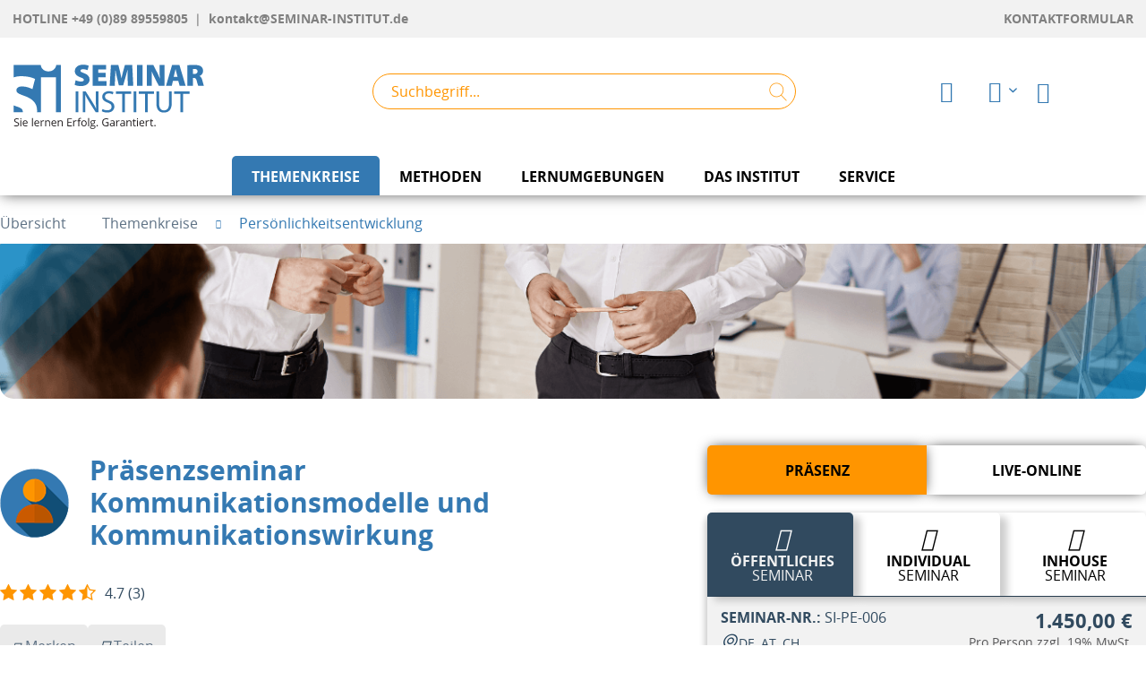

--- FILE ---
content_type: text/html; charset=UTF-8
request_url: https://www.seminar-institut.de/seminar-kommunikationsmodelle-und-kommunikationswirkung
body_size: 22399
content:
<!DOCTYPE html>
<html class="no-js" lang="de">
<head>
<script src="https://cloud.ccm19.de/app.js?apiKey=a5145df1bd31b07d186c2421195ba0f88ee6c18b995bfae6&amp;domain=645ced4d454558d0b908b6b6" referrerpolicy="origin"></script>
<meta charset="utf-8">
<meta name="author" content="" />
<meta name="robots" content="
index,follow    " />
<meta name="revisit-after" content="15 days" />
<meta name="keywords" content="Kommunikationsmodelle, Eisbergmodell Kommunikation, 4-Ohren-Modell, Kommunikationstraining, Gesprächsführung Seminar" />
<meta name="description" content="Wie überzeugen Sie mit Ihrer Kommunikation? Lernen Sie das Eisbergmodell, 4-Ohren-Modell und weitere bewährte Ansätze für erfolgreiche Gesprächsführung im Beruf. (158 Zeichen)" />
<meta property="og:type" content="website" />
<meta property="og:site_name" content="SEMINAR-INSTITUT" />
<meta property="og:title" content="SEMINAR-INSTITUT" />
<meta property="og:description" content="" />
<meta property="og:image" content="https://www.seminar-institut.de/media/unknown/b9/25/g0/logo5a0ee456af4a9.svg" />
<meta name="twitter:card" content="website" />
<meta name="twitter:site" content="SEMINAR-INSTITUT" />
<meta name="twitter:title" content="SEMINAR-INSTITUT" />
<meta name="twitter:description" content="" />
<meta name="twitter:image" content="https://www.seminar-institut.de/media/unknown/b9/25/g0/logo5a0ee456af4a9.svg" />
<meta itemprop="copyrightHolder" content="SEMINAR-INSTITUT" />
<meta itemprop="copyrightYear" content="2018" />
<meta itemprop="isFamilyFriendly" content="True" />
<meta itemprop="image" content="https://www.seminar-institut.de/media/unknown/b9/25/g0/logo5a0ee456af4a9.svg" />
<meta name="viewport" content="width=device-width, initial-scale=1.0, user-scalable=no">
<meta name="mobile-web-app-capable" content="yes">
<meta name="apple-mobile-web-app-title" content="SEMINAR-INSTITUT">
<meta name="apple-mobile-web-app-capable" content="yes">
<meta name="apple-mobile-web-app-status-bar-style" content="default">
<link rel="apple-touch-icon" href="https://www.seminar-institut.de/media/image/9c/c0/d0/SI-Symbol-1b.png">
<link rel="shortcut icon" href="https://www.seminar-institut.de/media/image/9c/c0/d0/SI-Symbol-1b.png">
<meta name="msapplication-navbutton-color" content="" />
<meta name="application-name" content="SEMINAR-INSTITUT" />
<meta name="msapplication-starturl" content="https://www.seminar-institut.de/" />
<meta name="msapplication-window" content="width=1024;height=768" />
<meta name="msapplication-TileImage" content="https://www.seminar-institut.de/media/image/9c/c0/d0/SI-Symbol-1b.png">
<meta name="msapplication-TileColor" content="">
<meta name="theme-color" content="" />
<link rel="canonical" href="https://www.seminar-institut.de/seminar-kommunikationsmodelle-und-kommunikationswirkung" />
<title itemprop="name">Kommunikationsmodelle Seminar | Eisbergmodell</title>
<link href="/web/cache/1768484030_14c14ff5d6d96420ae3d2d8a8418f168.css" media="all" rel="stylesheet" type="text/css" />
<script src="https://kit.fontawesome.com/257e04556b.js" crossorigin="anonymous"></script>
<script src="/themes/Frontend/Responsive/frontend/_public/src/js/vendors/modernizr/modernizr.custom.35977.js"></script>
<script type="text/javascript" src="https://app.shoplytics.de/scripts/OXiCk2QjOZWVUEZ6ts5Nbau1vlrDBSFmpJ6GWRsmHPKplY23Rv7hkN98xcVArfHD.js"></script>
<script
type="module" src="https://cdn.jsdelivr.net/npm/friendly-challenge@0.9.14/widget.module.min.js" async
defer
></script>
<script nomodule src="https://cdn.jsdelivr.net/npm/friendly-challenge@0.9.14/widget.min.js" async defer></script>
<script async src="https://www.googletagmanager.com/gtag/js?id=AW-957714843"></script> <script> window.dataLayer = window.dataLayer || []; function gtag(){dataLayer.push(arguments);} gtag('js', new Date()); gtag('config', 'AW-957714843'); </script>
</head>
<body class="is--ctl-detail is--act-index gtm-enhanced-ecommerce-active ">
<script>
dataLayer = [{"pageTitle":"Kommunikationsmodelle Seminar | Eisbergmodell | SEMINAR-INSTITUT","pageCategory":"Detail","pageSubCategory":"","pageCategoryID":30,"productCategoryPath":"Themenkreise\/Pers\u00f6nlichkeitsentwicklung","pageSubCategoryID":"","pageCountryCode":"de_DE","pageLanguageCode":"de","pageVersion":1,"pageTestVariation":"1","pageValue":1,"pageAttributes":"1","productID":1750,"productStyleID":"","productEAN":"","productName":"Kommunikationsmodelle und Kommunikationswirkung","productPrice":"1450.00","productCategory":"Pers\u00f6nlichkeitsentwicklung","productCurrency":"EUR","productColor":"","productRealColor":"","visitorId":"","visitorLoginState":"Logged Out","visitorType":"NOT LOGGED IN","visitorDemographicInfo":"","visitorSocialConnections":"","visitorLifetimeValue":0,"visitorExistingCustomer":"No","productSku":"SI-PE-006-3-1"}];
dataLayer.push (
{"ecommerce":{"currencyCode":"EUR","detail":{"products":[{"name":"Kommunikationsmodelle und Kommunikationswirkung","id":"SI-PE-006-3-1","price":1450,"brand":"SEMINAR-INSTITUT","category":"Pers\u00f6nlichkeitsentwicklung"}]},"impressions":[{"name":"Pers\u00f6nlichkeitsentwicklung Grundlagen","id":"SI-PE-001-3-1","price":0.84,"brand":"SEMINAR-INSTITUT","position":1,"list":"Similar Articles"},{"name":"Business Stil- und Etikette","id":"SI-PE-003-3-1","price":0.84,"brand":"SEMINAR-INSTITUT","position":2,"list":"Similar Articles"},{"name":"Professionelle Diskussion","id":"SI-PE-013-3-1","price":0.84,"brand":"SEMINAR-INSTITUT","position":3,"list":"Similar Articles"},{"name":"Effektives Stressmanagement","id":"SI-PE-004-3-1","price":0.84,"brand":"SEMINAR-INSTITUT","position":4,"list":"Similar Articles"},{"name":"Professioneller Medienauftritt","id":"SI-PE-014-3-1","price":0.84,"brand":"SEMINAR-INSTITUT","position":5,"list":"Similar Articles"},{"name":"Gespr\u00e4chsf\u00fchrung und Kommunikation","id":"SI-PE-005-3-1","price":0.84,"brand":"SEMINAR-INSTITUT","position":6,"list":"Similar Articles"},{"name":"Psychologie in der Kommunikation","id":"SI-PE-015-3-1","price":0.84,"brand":"SEMINAR-INSTITUT","position":7,"list":"Similar Articles"},{"name":"K\u00f6rpersprache zielf\u00fchrend einsetzen - K\u00f6rperlinguistik","id":"SI-PE-007-3-1","price":0.84,"brand":"SEMINAR-INSTITUT","position":8,"list":"Similar Articles"},{"name":"Redeangst \u00fcberwinden","id":"SI-PE-022-3-1","price":0.84,"brand":"SEMINAR-INSTITUT","position":9,"list":"Similar Articles"},{"name":"Manager und Rhetorik","id":"SI-PE-008-3-1","price":0.84,"brand":"SEMINAR-INSTITUT","position":10,"list":"Similar Articles"},{"name":"Resiliente Mitarbeiter f\u00f6rdern","id":"SI-PE-023-3-1","price":0.84,"brand":"SEMINAR-INSTITUT","position":11,"list":"Similar Articles"},{"name":"Mit Pers\u00f6nlichkeit zum Erfolg","id":"SI-PE-009-3-1","price":0.84,"brand":"SEMINAR-INSTITUT","position":12,"list":"Similar Articles"},{"name":"Resilienz f\u00fcr F\u00fchrungskr\u00e4fte","id":"SI-PE-021-3-1","price":0.84,"brand":"SEMINAR-INSTITUT","position":13,"list":"Similar Articles"},{"name":"Moderation","id":"SI-PE-010-3-1","price":0.84,"brand":"SEMINAR-INSTITUT","position":14,"list":"Similar Articles"},{"name":"Rhetorik professionell einsetzen","id":"SI-PE-016-3-1","price":0.84,"brand":"SEMINAR-INSTITUT","position":15,"list":"Similar Articles"},{"name":"Mutig zum Karriereboost","id":"SI-PE-020-3-1","price":0.84,"brand":"SEMINAR-INSTITUT","position":16,"list":"Similar Articles"},{"name":"Transaktionsanalyse","id":"SI-PE-017-3-1","price":0.84,"brand":"SEMINAR-INSTITUT","position":17,"list":"Similar Articles"},{"name":"NLP f\u00fcr ein souver\u00e4nes Selbstmanagement","id":"SI-PE-011-3-1","price":0.84,"brand":"SEMINAR-INSTITUT","position":18,"list":"Similar Articles"},{"name":"Verhandlungen professionell f\u00fchren","id":"SI-PE-018-3-1","price":0.84,"brand":"SEMINAR-INSTITUT","position":19,"list":"Similar Articles"},{"name":"Pers\u00f6nlichkeits- und Zeitmanagement","id":"SI-PE-012-3-1","price":0.84,"brand":"SEMINAR-INSTITUT","position":20,"list":"Similar Articles"}]}}
);
</script>                <script>(function(w,d,s,l,i){w[l]=w[l]||[];w[l].push({'gtm.start':
new Date().getTime(),event:'gtm.js'});var f=d.getElementsByTagName(s)[0],
j=d.createElement(s),dl=l!='dataLayer'?'&l='+l:'';j.async=true;j.src=
'//www.googletagmanager.com/gtm.js?id='+i+dl;f.parentNode.insertBefore(j,f);
})(window,document,'script','dataLayer','GTM-KVKGPZV');</script>
<noscript>
<iframe src="//www.googletagmanager.com/ns.html?id=GTM-KVKGPZV" height="0" width="0" style="display:none;visibility:hidden">
</iframe>
</noscript>
<div class="page-wrap">
<noscript class="noscript-main">
<div class="alert is--warning">
<div class="alert--icon">
<i class="icon--element icon--warning"></i>
</div>
<div class="alert--content">
Um unsere Webseite in vollem Umfang nutzen zu k&ouml;nnen, empfehlen wir Ihnen Javascript in Ihrem Browser zu aktiveren.
</div>
</div>
</noscript>
<div class="sisi-header-navi sisi-is-top">
<header class="header-main sisi-is-top">
<div class="top-bar">
<div class="container block-group">
<div class="block col sisi-contact-left">
<div class="sisi-small">
<a href="tel:+498989559805">+49 (0)89 89559805</a>
</div>
<div class="sisi-large">
<a href="tel:+498989559805">HOTLINE +49 (0)89 89559805</a>|<a href="/cdn-cgi/l/email-protection#b6ddd9d8c2d7ddc2f6e5f3fbfff8f7e49bfff8e5e2ffe2e3e298d2d3"><span class="__cf_email__" data-cfemail="204b4f4e54414b546073656d696e61720d696e7374697475740e4445">[email&#160;protected]</span></a>
</div>
</div>
<div class="block col sisi-contact-right">
<div class="sisi-small">
<a href="/shopware.php?sViewport=ticket&sFid=5">KONTAKTFORMULAR</a>
</div>
<div class="sisi-large">
<a
href="/shopware.php?sViewport=ticket&sFid=5">KONTAKTFORMULAR</a>
</div>
</div>
<div class="sisi-top-navi">
</div>
</div>
</div>
<div class="container header--navigation">
<div class="logo-main block-group" role="banner">
<div class="logo--shop block">
<a class="logo--link" href="https://www.seminar-institut.de/" title="SEMINAR-INSTITUT - zur Startseite wechseln">
<picture>
<source srcset="https://www.seminar-institut.de/media/unknown/b9/25/g0/logo5a0ee456af4a9.svg" media="(min-width: 78.75em)">
<source srcset="https://www.seminar-institut.de/media/unknown/b9/25/g0/logo5a0ee456af4a9.svg" media="(min-width: 64em)">
<source srcset="https://www.seminar-institut.de/media/unknown/b9/25/g0/logo5a0ee456af4a9.svg" media="(min-width: 48em)">
<img src="https://www.seminar-institut.de/media/unknown/8c/2d/4e/seminar_logo.svg" alt="SEMINAR-INSTITUT - zur Startseite wechseln"/>
</picture>
</a>
</div>
</div>
<nav class="shop--navigation block-group">
<ul class="navigation--list block-group" role="menubar">
<li class="navigation--entry entry--menu-left" role="menuitem">
<a class="entry--link entry--trigger btn is--icon-left" href="#offcanvas--left" data-offcanvas="true" data-offCanvasSelector=".sidebar-main">
<i class="icon--menu"></i> Menü
</a>
</li>
<li class="navigation--entry entry--search" role="menuitem" data-search="true" data-minLength="2" aria-haspopup="true">
<a class="btn entry--link entry--trigger" href="#show-hide--search" title="Suche anzeigen / schließen">
<i class="icon--search"></i>
<span class="search--display">Suchen</span>
</a>
<form action="/search" method="get" class="main-search--form">
<input type="search" name="sSearch" aria-label="Suchbegriff..." class="main-search--field" autocomplete="off" autocapitalize="off" placeholder="Suchbegriff..." maxlength="47" />
<button type="submit" class="main-search--button" aria-label="Suchen">
<i class="icon--search"></i>
<span class="main-search--text">Suchen</span>
</button>
<div class="form--ajax-loader">&nbsp;</div>
</form>
<div class="main-search--results"></div>
</li>

    <li class="navigation--entry entry--notepad" role="menuitem">
        <a href="https://www.seminar-institut.de/note" title="Mein Merkzettel" class="btn">
            <i class="icon--heart"></i>
                    </a>
    </li>




<li class="top-bar--navigation block navigation--entry dv-drop-down">
    <div class="navigation--entry entry--service has--drop-down" role="menuitem" aria-haspopup="true" data-drop-down-menu="true">
        <i class="icon--account"></i>

        <ul class="service--list account--list is--rounded" role="menu">
                            <li class="service--entry" role="menuitem">
                    <a class="service--link" href="https://www.seminar-institut.de/account"
                       title="Kontoübersicht">
                        Kontoübersicht
                    </a>
                </li>
                                        <li class="service--entry" role="menuitem">
                    <a class="service--link" href="https://www.seminar-institut.de/account/orders"
                       title="Meine Buchungen">
                        Meine Buchungen
                    </a>
                </li>
                                                                                                
                            <li class="service--entry" role="menuitem">
                    <a class="service--link" href="https://www.seminar-institut.de/register"
                       title="Login / Registrieren">
                        Login / Registrieren
                    </a>
                </li>
                        
        </ul>
    </div>
</li>

    <li class="navigation--entry entry--account" role="menuitem">
        
            <a href="https://www.seminar-institut.de/account" title="Mein Konto" class="btn is--icon-left entry--link account--link">
                <i class="icon--account"></i>
                <span class="account--display">
                    Mein Konto
                </span>
            </a>
        
    </li>





    <li class="navigation--entry entry--cart" role="menuitem">
        <a class="btn is--icon-left cart--link" href="https://www.seminar-institut.de/checkout/cart"
           title="Warenkorb">
            <span class="cart--display">
                                    Warenkorb
                            </span>

            <span class="badge is--primary is--minimal cart--quantity is--hidden">0</span>

            <i class="icon--basket"></i>

            <span class="cart--amount">
                            </span>
        </a>
        <div class="ajax-loader">&nbsp;</div>
    </li>



</ul>
</nav>
</div>
</header>
<nav class="navigation-main sisi-is-top">
<div class="container" data-menu-scroller="true" data-listSelector=".navigation--list.container" data-viewPortSelector=".navigation--list-wrapper">
<div class="navigation--list-wrapper">
<ul class="sisi-navigation--list container" role="menubar" itemscope="itemscope" itemtype="http://schema.org/SiteNavigationElement">
<li class="navigation--entry is--active" role="menuitem"><a class="navigation--link is--active"href="https://www.seminar-institut.de/themenkreise/" title="Themenkreise" itemprop="url"><span itemprop="name">Themenkreise</span></a><ul class="sisi-level1 sisi-display-none sisi-index1"><li role="menuitem"class="navigation--entry block sisi-subnavi"><a class="navigation--link"href="https://www.seminar-institut.de/themenkreise/change-management/" title="Change Management"itemprop="url"><span itemprop="name">Change Management</span></a></li><li role="menuitem"class="navigation--entry block sisi-subnavi"><a class="navigation--link"href="https://www.seminar-institut.de/themenkreise/controlling/" title="Controlling"itemprop="url"><span itemprop="name">Controlling</span></a></li><li role="menuitem"class="navigation--entry block sisi-subnavi"><a class="navigation--link"href="https://www.seminar-institut.de/themenkreise/einkauf/" title="Einkauf"itemprop="url"><span itemprop="name">Einkauf</span></a></li><li role="menuitem"class="navigation--entry block sisi-subnavi"><a class="navigation--link"href="https://www.seminar-institut.de/themenkreise/ki-digitalisierung/" title="KI & Digitalisierung"itemprop="url"><span itemprop="name">KI & Digitalisierung</span></a></li><li role="menuitem"class="navigation--entry block sisi-subnavi"><a class="navigation--link"href="https://www.seminar-institut.de/themenkreise/finanzen-und-steuern/" title="Finanzen und Steuern"itemprop="url"><span itemprop="name">Finanzen und Steuern</span></a></li><li role="menuitem"class="navigation--entry block sisi-subnavi"><a class="navigation--link"href="https://www.seminar-institut.de/themenkreise/international-management/" title="International Management"itemprop="url"><span itemprop="name">International Management</span></a></li><li role="menuitem"class="navigation--entry block sisi-subnavi"><a class="navigation--link"href="https://www.seminar-institut.de/themenkreise/lern-und-arbeitstechniken/" title="Lern- und Arbeitstechniken"itemprop="url"><span itemprop="name">Lern- und Arbeitstechniken</span></a></li><li role="menuitem"class="navigation--entry block sisi-subnavi"><a class="navigation--link"href="https://www.seminar-institut.de/themenkreise/management-und-fuehrung/" title="Management und Führung"itemprop="url"><span itemprop="name">Management und Führung</span></a></li><li role="menuitem"class="navigation--entry block sisi-subnavi"><a class="navigation--link"href="https://www.seminar-institut.de/themenkreise/marketing/" title="Marketing"itemprop="url"><span itemprop="name">Marketing</span></a></li><li role="menuitem"class="navigation--entry block sisi-subnavi"><a class="navigation--link"href="https://www.seminar-institut.de/themenkreise/organisation/" title="Organisation"itemprop="url"><span itemprop="name">Organisation</span></a></li><li role="menuitem"class="navigation--entry block sisi-subnavi"><a class="navigation--link"href="https://www.seminar-institut.de/themenkreise/personalmanagement/" title="Personalmanagement"itemprop="url"><span itemprop="name">Personalmanagement</span></a></li><li role="menuitem"class="navigation--entry block sisi-subnavi is--active"><a class="navigation--link is--active"href="https://www.seminar-institut.de/themenkreise/persoenlichkeitsentwicklung/" title="Persönlichkeitsentwicklung"itemprop="url"><span itemprop="name">Persönlichkeitsentwicklung</span></a></li><li role="menuitem"class="navigation--entry block sisi-subnavi"><a class="navigation--link"href="https://www.seminar-institut.de/themenkreise/projektmanagement/" title="Projektmanagement"itemprop="url"><span itemprop="name">Projektmanagement</span></a></li><li role="menuitem"class="navigation--entry block sisi-subnavi"><a class="navigation--link"href="https://www.seminar-institut.de/themenkreise/prozessmanagement/" title="Prozessmanagement"itemprop="url"><span itemprop="name">Prozessmanagement</span></a></li><li role="menuitem"class="navigation--entry block sisi-subnavi"><a class="navigation--link"href="https://www.seminar-institut.de/themenkreise/recht/" title="Recht"itemprop="url"><span itemprop="name">Recht</span></a></li><li role="menuitem"class="navigation--entry block sisi-subnavi"><a class="navigation--link"href="https://www.seminar-institut.de/themenkreise/teambildung/" title="Teambildung"itemprop="url"><span itemprop="name">Teambildung</span></a></li><li role="menuitem"class="navigation--entry block sisi-subnavi"><a class="navigation--link"href="https://www.seminar-institut.de/themenkreise/vertrieb/" title="Vertrieb"itemprop="url"><span itemprop="name">Vertrieb</span></a></li></ul></li><li class="navigation--entry" role="menuitem"><a class="navigation--link"href="https://www.seminar-institut.de/methoden/" title="Methoden" itemprop="url"><span itemprop="name">Methoden</span></a><ul class="sisi-level1 sisi-display-none sisi-index2"><li role="menuitem"class="navigation--entry block sisi-subnavi"><a class="navigation--link"href="https://www.seminar-institut.de/methoden/offene-seminare/" title="Offene Seminare"itemprop="url"><span itemprop="name">Offene Seminare</span></a></li><li role="menuitem"class="navigation--entry block sisi-subnavi"><a class="navigation--link"href="https://www.seminar-institut.de/methoden/individual-seminare/" title="Individual Seminare"itemprop="url"><span itemprop="name">Individual Seminare</span></a></li><li role="menuitem"class="navigation--entry block sisi-subnavi"><a class="navigation--link"href="https://www.seminar-institut.de/methoden/inhouse-seminare/" title="Inhouse Seminare"itemprop="url"><span itemprop="name">Inhouse Seminare</span></a></li><li role="menuitem"class="navigation--entry block sisi-subnavi"><a class="navigation--link"href="https://www.seminar-institut.de/methoden/online-seminare/" title="Online Seminare"itemprop="url"><span itemprop="name">Online Seminare</span></a></li><li role="menuitem"class="navigation--entry block sisi-subnavi"><a class="navigation--link"href="https://www.seminar-institut.de/methoden/siplus-seminare/" title="SI+ Seminare"itemprop="url"><span itemprop="name">SI+ Seminare</span></a></li><li role="menuitem"class="navigation--entry block sisi-subnavi"><a class="navigation--link"href="https://www.seminar-institut.de/methoden/consulting/" title="Consulting"itemprop="url"><span itemprop="name">Consulting</span></a></li></ul></li><li class="navigation--entry" role="menuitem"><a class="navigation--link"href="https://www.seminar-institut.de/lernumgebungen/" title="Lernumgebungen" itemprop="url"><span itemprop="name">Lernumgebungen</span></a><ul class="sisi-level1 sisi-display-none sisi-index3"><li role="menuitem"class="navigation--entry block sisi-subnavi"><a class="navigation--link"href="https://www.seminar-institut.de/lernumgebungen/praesenz-seminare" title="Präsenz"itemprop="url"><span itemprop="name">Präsenz</span></a></li><li role="menuitem"class="navigation--entry block sisi-subnavi"><a class="navigation--link"href="https://www.seminar-institut.de/lernumgebungen/live-online-trainings" title="Live-Online"itemprop="url"><span itemprop="name">Live-Online</span></a></li><li role="menuitem"class="navigation--entry block sisi-subnavi"><a class="navigation--link"href="https://www.seminar-institut.de/lernumgebungen/hybrid-inhouse-seminare" title="Hybrid"itemprop="url"><span itemprop="name">Hybrid</span></a></li></ul></li><li class="navigation--entry" role="menuitem"><a class="navigation--link"href="https://www.seminar-institut.de/das-institut/" title="Das Institut" itemprop="url"><span itemprop="name">Das Institut</span></a><ul class="sisi-level1 sisi-display-none sisi-index4"><li role="menuitem"class="navigation--entry block sisi-subnavi"><a class="navigation--link"href="https://www.seminar-institut.de/das-institut/ueber-uns/" title="Über uns"itemprop="url"><span itemprop="name">Über uns</span></a></li><li role="menuitem"class="navigation--entry block sisi-subnavi"><a class="navigation--link"href="https://www.seminar-institut.de/das-institut/dozenten/" title="Dozenten"itemprop="url"><span itemprop="name">Dozenten</span></a></li><li role="menuitem"class="navigation--entry block sisi-subnavi"><a class="navigation--link"href="https://www.seminar-institut.de/das-institut/karriere/" title="Karriere"itemprop="url"><span itemprop="name">Karriere</span></a></li><li role="menuitem"class="navigation--entry block sisi-subnavi"><a class="navigation--link"href="https://www.seminar-institut.de/das-institut/si-blog/" title="SI-Blog"itemprop="url"><span itemprop="name">SI-Blog</span></a></li></ul></li><li class="navigation--entry" role="menuitem"><a class="navigation--link"href="https://www.seminar-institut.de/service/" title="Service" itemprop="url"><span itemprop="name">Service</span></a><ul class="sisi-level1 sisi-display-none sisi-index5"><li role="menuitem"class="navigation--entry block sisi-subnavi"><a class="navigation--link"href="https://www.seminar-institut.de/service/kontakt/" title="Kontakt"itemprop="url"><span itemprop="name">Kontakt</span></a></li><li role="menuitem"class="navigation--entry block sisi-subnavi"><a class="navigation--link"href="https://www.seminar-institut.de/service/bildungsfoerderung/" title="Bildungsförderung"itemprop="url"><span itemprop="name">Bildungsförderung</span></a></li><li role="menuitem"class="navigation--entry block sisi-subnavi"><a class="navigation--link"href="/FAQ" title="FAQ"itemprop="url"><span itemprop="name">FAQ</span></a></li></ul></li>            </ul>
</div>
</div>
</nav>
</div>
<section class="content-main container block-group">
<nav class="content--breadcrumb block">
<a class="breadcrumb--button breadcrumb--link" href="https://www.seminar-institut.de/themenkreise/persoenlichkeitsentwicklung/" title="Übersicht">
<i class="icon--arrow-left"></i>
<span class="breadcrumb--title">Übersicht</span>
</a>
<ul class="breadcrumb--list" role="menu" itemscope itemtype="http://schema.org/BreadcrumbList">
<li class="breadcrumb--entry" itemprop="itemListElement" itemscope itemtype="http://schema.org/ListItem">
<a class="breadcrumb--link" href="https://www.seminar-institut.de/themenkreise/" title="Themenkreise" itemprop="item">
<link itemprop="url" href="https://www.seminar-institut.de/themenkreise/" />
<span class="breadcrumb--title" itemprop="name">Themenkreise</span>
</a>
<meta itemprop="position" content="0" />
</li>
<li class="breadcrumb--separator">
<i class="icon--arrow-right"></i>
</li>
<li class="breadcrumb--entry is--active" itemprop="itemListElement" itemscope itemtype="http://schema.org/ListItem">
<a class="breadcrumb--link" href="https://www.seminar-institut.de/themenkreise/persoenlichkeitsentwicklung/" title="Persönlichkeitsentwicklung" itemprop="item">
<link itemprop="url" href="https://www.seminar-institut.de/themenkreise/persoenlichkeitsentwicklung/" />
<span class="breadcrumb--title" itemprop="name">Persönlichkeitsentwicklung</span>
</a>
<meta itemprop="position" content="1" />
</li>
</ul>
</nav>
<nav class="product--navigation">
<a href="#" class="navigation--link link--prev">
<div class="link--prev-button">
<span class="link--prev-inner">Zurück</span>
</div>
<div class="image--wrapper">
<div class="image--container"></div>
</div>
</a>
<a href="#" class="navigation--link link--next">
<div class="link--next-button">
<span class="link--next-inner">Vor</span>
</div>
<div class="image--wrapper">
<div class="image--container"></div>
</div>
</a>
</nav>
<div class="content-main--inner">
<aside class="sidebar-main off-canvas">
<div class="navigation--smartphone">
<ul class="navigation--list ">
<li class="navigation--entry entry--close-off-canvas">
<a href="#close-categories-menu" title="Menü schließen" class="navigation--link">
Menü schließen <i
class="icon--arrow-right"></i>
</a>
</li>
</ul>
<div class="mobile--switches">

    



    

</div>
</div>
<div class="sidebar--categories-wrapper" data-subcategory-nav="true" data-mainCategoryId="3" data-categoryId="30" data-fetchUrl="/widgets/listing/getCategory/categoryId/30">
<div class="categories--headline navigation--headline">
Themenkreise
</div>
<div class="sidebar--categories-navigation">
<ul class="sidebar--navigation categories--navigation navigation--list is--drop-down is--level0 is--rounded" role="menu">
<li class="navigation--entry is--active has--sub-categories has--sub-children                     " role="menuitem">
<a class="navigation--link is--active has--sub-categories link--go-forward                         " href="https://www.seminar-institut.de/themenkreise/" data-categoryId="18" data-fetchUrl="/widgets/listing/getCategory/categoryId/18" title="Themenkreise">
Themenkreise
<span class="is--icon-right">
<i class="icon--arrow-right"></i>
</span>
</a>
<ul class="sidebar--navigation categories--navigation navigation--list is--level1 is--rounded" role="menu">
<li class="navigation--entry                     " role="menuitem">
<a class="navigation--link                         " href="https://www.seminar-institut.de/themenkreise/change-management/" data-categoryId="19" data-fetchUrl="/widgets/listing/getCategory/categoryId/19" title="Change Management">
Change Management
</a>
</li>
<li class="navigation--entry                     " role="menuitem">
<a class="navigation--link                         " href="https://www.seminar-institut.de/themenkreise/controlling/" data-categoryId="20" data-fetchUrl="/widgets/listing/getCategory/categoryId/20" title="Controlling">
Controlling
</a>
</li>
<li class="navigation--entry                     " role="menuitem">
<a class="navigation--link                         " href="https://www.seminar-institut.de/themenkreise/einkauf/" data-categoryId="21" data-fetchUrl="/widgets/listing/getCategory/categoryId/21" title="Einkauf">
Einkauf
</a>
</li>
<li class="navigation--entry                     " role="menuitem">
<a class="navigation--link                         " href="https://www.seminar-institut.de/themenkreise/ki-digitalisierung/" data-categoryId="128" data-fetchUrl="/widgets/listing/getCategory/categoryId/128" title="KI &amp; Digitalisierung">
KI & Digitalisierung
</a>
</li>
<li class="navigation--entry                     " role="menuitem">
<a class="navigation--link                         " href="https://www.seminar-institut.de/themenkreise/finanzen-und-steuern/" data-categoryId="22" data-fetchUrl="/widgets/listing/getCategory/categoryId/22" title="Finanzen und Steuern">
Finanzen und Steuern
</a>
</li>
<li class="navigation--entry                     " role="menuitem">
<a class="navigation--link                         " href="https://www.seminar-institut.de/themenkreise/international-management/" data-categoryId="23" data-fetchUrl="/widgets/listing/getCategory/categoryId/23" title="International Management">
International Management
</a>
</li>
<li class="navigation--entry                     " role="menuitem">
<a class="navigation--link                         " href="https://www.seminar-institut.de/themenkreise/lern-und-arbeitstechniken/" data-categoryId="24" data-fetchUrl="/widgets/listing/getCategory/categoryId/24" title="Lern- und Arbeitstechniken">
Lern- und Arbeitstechniken
</a>
</li>
<li class="navigation--entry                     " role="menuitem">
<a class="navigation--link                         " href="https://www.seminar-institut.de/themenkreise/management-und-fuehrung/" data-categoryId="25" data-fetchUrl="/widgets/listing/getCategory/categoryId/25" title="Management und Führung">
Management und Führung
</a>
</li>
<li class="navigation--entry                     " role="menuitem">
<a class="navigation--link                         " href="https://www.seminar-institut.de/themenkreise/marketing/" data-categoryId="26" data-fetchUrl="/widgets/listing/getCategory/categoryId/26" title="Marketing">
Marketing
</a>
</li>
<li class="navigation--entry                     " role="menuitem">
<a class="navigation--link                         " href="https://www.seminar-institut.de/themenkreise/organisation/" data-categoryId="28" data-fetchUrl="/widgets/listing/getCategory/categoryId/28" title="Organisation">
Organisation
</a>
</li>
<li class="navigation--entry                     " role="menuitem">
<a class="navigation--link                         " href="https://www.seminar-institut.de/themenkreise/personalmanagement/" data-categoryId="29" data-fetchUrl="/widgets/listing/getCategory/categoryId/29" title="Personalmanagement">
Personalmanagement
</a>
</li>
<li class="navigation--entry is--active                     " role="menuitem">
<a class="navigation--link is--active                         " href="https://www.seminar-institut.de/themenkreise/persoenlichkeitsentwicklung/" data-categoryId="30" data-fetchUrl="/widgets/listing/getCategory/categoryId/30" title="Persönlichkeitsentwicklung">
Persönlichkeitsentwicklung
</a>
</li>
<li class="navigation--entry                     " role="menuitem">
<a class="navigation--link                         " href="https://www.seminar-institut.de/themenkreise/projektmanagement/" data-categoryId="31" data-fetchUrl="/widgets/listing/getCategory/categoryId/31" title="Projektmanagement">
Projektmanagement
</a>
</li>
<li class="navigation--entry                     " role="menuitem">
<a class="navigation--link                         " href="https://www.seminar-institut.de/themenkreise/prozessmanagement/" data-categoryId="32" data-fetchUrl="/widgets/listing/getCategory/categoryId/32" title="Prozessmanagement">
Prozessmanagement
</a>
</li>
<li class="navigation--entry                     " role="menuitem">
<a class="navigation--link                         " href="https://www.seminar-institut.de/themenkreise/recht/" data-categoryId="33" data-fetchUrl="/widgets/listing/getCategory/categoryId/33" title="Recht">
Recht
</a>
</li>
<li class="navigation--entry                     " role="menuitem">
<a class="navigation--link                         " href="https://www.seminar-institut.de/themenkreise/teambildung/" data-categoryId="34" data-fetchUrl="/widgets/listing/getCategory/categoryId/34" title="Teambildung">
Teambildung
</a>
</li>
<li class="navigation--entry                     " role="menuitem">
<a class="navigation--link                         " href="https://www.seminar-institut.de/themenkreise/vertrieb/" data-categoryId="35" data-fetchUrl="/widgets/listing/getCategory/categoryId/35" title="Vertrieb">
Vertrieb
</a>
</li>
</ul>
</li>
<li class="navigation--entry has--sub-children                     " role="menuitem">
<a class="navigation--link link--go-forward                         " href="https://www.seminar-institut.de/methoden/" data-categoryId="36" data-fetchUrl="/widgets/listing/getCategory/categoryId/36" title="Methoden">
Methoden
<span class="is--icon-right">
<i class="icon--arrow-right"></i>
</span>
</a>
</li>
<li class="navigation--entry has--sub-children                     " role="menuitem">
<a class="navigation--link link--go-forward                         " href="https://www.seminar-institut.de/lernumgebungen/" data-categoryId="37" data-fetchUrl="/widgets/listing/getCategory/categoryId/37" title="Lernumgebungen">
Lernumgebungen
<span class="is--icon-right">
<i class="icon--arrow-right"></i>
</span>
</a>
</li>
<li class="navigation--entry has--sub-children                     " role="menuitem">
<a class="navigation--link link--go-forward                         " href="https://www.seminar-institut.de/das-institut/" data-categoryId="38" data-fetchUrl="/widgets/listing/getCategory/categoryId/38" title="Das Institut">
Das Institut
<span class="is--icon-right">
<i class="icon--arrow-right"></i>
</span>
</a>
</li>
<li class="navigation--entry has--sub-children                     " role="menuitem">
<a class="navigation--link link--go-forward                         " href="https://www.seminar-institut.de/service/" data-categoryId="58" data-fetchUrl="/widgets/listing/getCategory/categoryId/58" title="Service">
Service
<span class="is--icon-right">
<i class="icon--arrow-right"></i>
</span>
</a>
</li>
</ul>
</div>
<div class="sidebar-promotion">
<p class="promotion-headline">Ausgezeichnete Weiterbildung</p>
<img src="/media/image/77/12/0e/stern_listing.png">
<div class="promotion-information">
<p class="promotion-subtitle">Lorem Ipsum</p>
<p class="promotion-text">
Lorem ipsum dolor sit amet, consetetur sadipscing elitr, sed diam nonumy eirmod tempor invidunt ut labore et dolore magna aliquyam.
</p>
</div>
</div>
</div>
</aside>
<div class="content--wrapper">
<div class="content product--details" data-product-navigation="/widgets/listing/productNavigation" data-category-id="30" data-main-ordernumber="SI-PE-006-3-1" data-ajax-wishlist="true" data-compare-ajax="true" data-ajax-variants-container="true">
<div class="product--detail-upper block-group">
<div class="hero-img">
<picture>
<source media="(min-width: 1024px)" srcset="https://www.seminar-institut.de/media/image/29/e2/df/Seminar-Kommunikationsmodelle-und-Kommunikationswirkung-1.png">
<source media="(min-width: 768px)" srcset="https://www.seminar-institut.de/media/image/29/e2/df/Seminar-Kommunikationsmodelle-und-Kommunikationswirkung-1.png">                            <source media="(min-width: 360px)" srcset="https://www.seminar-institut.de/media/image/29/e2/df/Seminar-Kommunikationsmodelle-und-Kommunikationswirkung-1.png">                            <img src="https://www.seminar-institut.de/media/image/29/e2/df/Seminar-Kommunikationsmodelle-und-Kommunikationswirkung-1.png" alt="Seminar Kommunikationsmodelle und Kommunikationswirkung">
</picture>
</div>
<div class="product--image-container image-slider">
<div class="sisi-hero-headline">
<i class="sisi-themenkreis-icon" style="background-image: url(https://www.seminar-institut.de/media/image/78/95/20/Persoenlichkeitsentwicklung2.png)"></i>
<h1>Präsenzseminar Kommunikationsmodelle und Kommunikationswirkung</h1>
</div>
<div class="short-actions">
<div class="sisi-configurator-rating">
<a href="#content--product-reviews" data-show-tab="true" class="link--publish-comment" rel="nofollow" title="Bewertung abgeben">
<p>
<span class="product--rating">
<i class="icon--star"></i>
<i class="icon--star"></i>
<i class="icon--star"></i>
<i class="icon--star"></i>
<i class="icon--star-half"></i>
</span>
4.7 (3)
</p>
</a>
</div>
<div class="short-links">
<form action="https://www.seminar-institut.de/note/add/ordernumber/SI-PE-006-3-1" method="post" class="action--form">
<button type="submit" class="action--link link--notepad" title="" data-ajaxUrl="https://www.seminar-institut.de/note/ajaxAdd/ordernumber/SI-PE-006-3-1" data-text="">
<i class="icon-merken"></i> <span>Merken</span>
</button>
</form>
<a href="https://www.seminar-institut.de/tellafriend/index/sArticle/1750" rel="nofollow" title="" class="action--link link--tell-a-friend">
<i class="icon-teilen"></i> <span>Teilen</span>
</a>
<a href="https://www.seminar-institut.de/SisiPdfGenerator/index/sArticle/1750" target="_blank" class="action--link seminar--pdf-link" title="Seminardetails als PDF ">
<i class="icon-pdf"></i> <span>Details als PDF</span>
</a>
</div>
</div>
<div class="dv-description-long">
<p>Effektive Kommunikation im Beruf basiert auf mehr als rhetorischem Geschick – sie erfordert Verständnis psychologischer Mechanismen. Sie lernen, wie Kommunikationsmodelle Ihre Gesprächsführung nachhaltig verbessern. Das Eisbergmodell zeigt, dass nur 20% sichtbare Sachebene und 80% unsichtbare Beziehungsebene wirken. Durch aktives Zuhören, gezielte Fragetechniken und Bewusstsein für nonverbale Signale steigern Sie Ihre Durchsetzungsfähigkeit. Sie entwickeln ein fundiertes Verständnis dafür, wie Menschen kommunizieren und welche Faktoren erfolgreiche Gespräche begünstigen.</p><h2>Kommunikationstraining mit wissenschaftlicher Fundierung</h2><p>Sie erwerben praktische Werkzeuge für professionelle Gesprächsführung und lernen, Kommunikationsmodelle systematisch anzuwenden. Vom Sender-Empfänger-Modell über das 4-Ohren-Modell nach Schulz von Thun bis zu modernen Ansätzen der Kommunikationspsychologie: Sie nutzen bewährte Methoden für Ihre beruflichen Herausforderungen. Nach dem Seminar kommunizieren Sie selbstsicher in Verhandlungen, Präsentationen und schwierigen Gesprächen. Die Kombination aus theoretischer Fundierung und Praxis-Übungen macht Kommunikationsmodelle sofort anwendbar.</p>
</div>
<ul class="product--base-info list--unstyled">
<li class="base-info--entry entry-attribute">
<h2 class="entry--label sisi-detail-label">
Seminarinhalte
</h2>
<div class="entry--content">
<h3>Grundlagen der Kommunikationsmodelle</h3>> Sender-Empfänger-Modell verstehen und anwenden<br /> > Eisbergmodell: Sach- und Beziehungsebene erkennen<br /> > Nonverbale Kommunikation gezielt einsetzen<br /> > Kommunikationsstörungen frühzeitig identifizieren<br /> <p>&nbsp;</p><h3>4-Ohren-Modell nach Schulz von Thun</h3>> Sachebene: Was wird gesagt?<br /> > Selbstoffenbarung: Was gibt der Sender preis?<br /> > Beziehungsebene: Wie steht der Sender zum Empfänger?<br /> > Appellseite: Wozu will der Sender veranlassen?<br /> > Missverständnisse gezielt auflösen<br /> <p>&nbsp;</p><h3>Praktische Gesprächsführung</h3>> Aktives Zuhören als Kommunikationsinstrument<br /> > Fragetechniken für zielführende Gespräche<br /> > Feedback konstruktiv geben und annehmen<br /> > Schwierige Gespräche professionell führen<br /> <p>&nbsp;</p>
</div>
</li>
<li class="base-info--entry entry-attribute dv-highlight">
<h2 class="entry--label sisi-detail-label">
Ihr Nutzen
</h2>
<div class="entry--content">
<p>Sie gewinnen Sicherheit in beruflichen Gesprächssituationen und lernen, Kommunikationsmodelle gezielt einzusetzen. Für schwierige Verhandlungen oder Konfliktgespräche stärken Sie Ihre Argumentationskompetenz. Nach dem Seminar analysieren Sie Kommunikationssituationen professionell und reagieren situationsgerecht. Sie verbessern Ihre Wirkung in Präsentationen, Meetings und Kundengesprächen messbar. (380 Zeichen)</p>
</div>
</li>
<li class="base-info--entry entry-attribute">
<h2 class="entry--label sisi-detail-label">
Vorkenntnisse
</h2>
<div class="entry--content"><p>Es sind keine besonderen Vorkenntnisse erforderlich. Das Seminar eignet sich für Einsteiger und Fortgeschrittene gleichermaßen. Erste Berufserfahrung in Kundenkontakt oder Teamarbeit ist hilfreich, aber keine Voraussetzung. Wer bereits grundlegende <a href="https://www.seminar-institut.de/seminar-optimale-kommunikation-mit-mitarbeitern">Kommunikationstechniken</a> kennt, vertieft hier das theoretische Fundament.</p></div>
</li>
</ul>
<div class="sisi-zielgruppe">
<h2 class="entry--label sisi-detail-label">Zielgruppe</h2>
<div class="entry--content"><p>Das Seminar richtet sich an Fach- und Führungskräfte, die ihre Kommunikationskompetenz professionalisieren möchten. Vertriebsmitarbeiter, Projektleiter und Teamleiter profitieren von den praxisnahen Methoden für erfolgreiche Gesprächsführung. Teilnehmende profitieren vom direkten Austausch mit maximal 5 Personen und intensivem Feedback zu individuellen Kommunikationssituationen. Auch für Assistenz- und Sekretariatskräfte mit regelmäßigem Kundenkontakt ist das <a href="https://www.seminar-institut.de/seminar-optimale-kommunikation-mit-mitarbeitern">Kommunikationstraining</a> wertvoll.</p></div>
</div>
<div class="sisi-zielgruppe">
<h2 class="entry--label sisi-detail-label">So machen Sie mehr aus Ihrer Weiterbildung</h2>
<div class="entry--content"><p>Das Eisbergmodell zeigt: 80% erfolgreicher Kommunikation spielen sich auf der unsichtbaren Beziehungsebene ab. Wer nur auf Sachargumente setzt, ignoriert Emotionen, Werte und Beziehungsdynamiken. Erfolgreiche Kommunikatoren adressieren beide Ebenen: Sie liefern sachliche Informationen UND schaffen Vertrauen durch Wertschätzung, Empathie und Aufmerksamkeit für nonverbale Signale. Diese Bewusstheit verändert Ihre Gesprächsführung nachhaltig – von der Mitarbeitermotivation bis zur Kundenbeziehung. Weitere praxisnahe Tipps finden Sie in unserem Seminar zu <a href="https://www.seminar-institut.de/seminar-manager-und-rhetorik">Rhetorik und Kommunikation</a>.</p></div>
</div>
<div class="sisi-detail-ordernumber">
<div class="entry--label sisi-detail-label">
SEMINAR-NR.:
</div>
<p class="entry--content">
<span class="entry--content">
SI-PE-006
</span>
</p>
</div>
</div>
<aside id="bogx--seo-variants" data-seo-url="https://www.seminar-institut.de/seminar-kommunikationsmodelle-und-kommunikationswirkung" data-variant-name="Kommunikationsmodelle und Kommunikationswirkung Berlin Termin3 Öffentliches Seminar Februar" data-seo-title="Kommunikationsmodelle Seminar | Eisbergmodell"></aside>
<div class="product--buybox block ebox">
<div class="ebox-button ebox-activ" title="Präsenzseminar Kommunikationsmodelle und Kommunikationswirkung">
<div class="text">
<strong>PRÄSENZ</strong>
</div>
</div>
<a class="ebox-button" href="https://www.seminar-institut.de/online-seminar-kommunikationsmodelle-und-kommunikationswirkung" title="Online-Seminar Kommunikationsmodelle und Kommunikationswirkung">
<div class="text">
<strong>LIVE-ONLINE</strong>
</div>
</a>
</div>
<div class="product--buybox block">
<meta itemprop="brand" content="SEMINAR-INSTITUT"/>
<div itemscope
itemtype="https://schema.org/Offer" class="buybox--inner" id="scrolltobuy">
<div class="product--configurator">
<form method="post" action="https://www.seminar-institut.de/seminar-kommunikationsmodelle-und-kommunikationswirkung" class="configurator--form upprice--form" data-last="440" data-first="118" data-main="Öffentliches Seminar">
<div class="dv-tab-menu--method">
<div class="tab--navigation ">
<a href="https://www.seminar-institut.de/seminar-kommunikationsmodelle-und-kommunikationswirkung" class="tab--link has--content really-active" title="Öffentliches Seminar" data-taboption="162" data-index="0">
<i class="icon-oeffentlich_weiss"></i> <div class="inner-tab-text"><strong>Öffentliches</strong><br> Seminar</div>
</a>
<a href="https://www.seminar-institut.de/individual-seminar-kommunikationsmodelle-und-kommunikationswirkung" class="tab--link has--content " title="Individual Seminar" data-taboption="161" data-index="1">
<i class="icon-individual"></i> <div class="inner-tab-text"><strong>Individual</strong><br> Seminar</div>
</a>
<a href="https://www.seminar-institut.de/inhouse-seminar-kommunikationsmodelle-und-kommunikationswirkung" class="tab--link has--content " title="Inhouse Seminar" data-taboption="160" data-index="2">
<i class="icon-inhouse"></i> <div class="inner-tab-text"><strong>Inhouse</strong><br> Seminar</div>
</a>
</div>
<div class="tab--container-list">
<div class="tab--container really-active" data-index="0">
<div class="tab--header">
<a class="tab--title" href="#" title="Öffentliches Seminar">Öffentliches Seminar</a>
</div>
<div class="tab--preview">Öffentliches Seminar</div>
<nav class="product--actions">
</nav>
<div class="tab--content">
<div class="buybox-upper-container">
<div class="seminar-main-information">
<span class="non-relevant-information">1</span>
<span class="non-relevant-information">2</span>
<span class="non-relevant-information">3</span>
<p class="seminar-ordernumber">
<span class="seminar-ordernumber-label">SEMINAR-NR.:</span>
SI-PE-006
</p>
<p class="seminar-location-information">
<i class="icon-ort"></i>
DE,
AT,
CH,
</p>
</div>
<div class="seminar-price-information">
<div class="product--price price--default">
<span class="price--content content--default">
1.450,00&nbsp;&euro;
</span>
</div>
<p class="product--tax">
Pro Person zzgl. 19% MwSt.
<br>
<span style="color:#5f7285;">Pro Person inkl. 19% MwSt. <br>1.725,50&nbsp;&euro;</span>
</p>
<div class="product--delivery">
<p class="delivery--information">
<span class="delivery--text delivery--text-available">
<i class="delivery--status-icon delivery--status-available"></i>
Freie Plätze vorhanden
</span>
</p>
</div>
<span itemprop="sku" content="SI-PE-006-3-1"></span>
</div>
</div>
<h4>1. Auswahl der Lernumgebung:</h4>
<select name="group[16]-0" class="sisi-ort" data-ajax-select-variants="true">
1
2
3
4
5
6
7
8
9
10
11
12
13
14
15
16
17
18
19
<option selected="selected" value="124">
(DE)&nbsp;Berlin                    </option>
<option                            value="128">
(DE)&nbsp;Bremen                    </option>
<option                            value="126">
(DE)&nbsp;Dresden                    </option>
<option                            value="121">
(DE)&nbsp;Düsseldorf                    </option>
<option                            value="123">
(DE)&nbsp;Frankfurt                    </option>
<option                            value="127">
(DE)&nbsp;Hamburg                    </option>
<option                            value="129">
(DE)&nbsp;Hannover                    </option>
<option                            value="122">
(DE)&nbsp;Köln                    </option>
<option                            value="125">
(DE)&nbsp;Leipzig                    </option>
<option                            value="118">
(DE)&nbsp;München                    </option>
<option                            value="262">
(DE)&nbsp;Nürnberg                    </option>
<option                            value="119">
(DE)&nbsp;Stuttgart                    </option>
<option                            value="461">
(AT)&nbsp;Graz                    </option>
<option                            value="458">
(AT)&nbsp;Innsbruck                    </option>
<option                            value="459">
(AT)&nbsp;Salzburg                    </option>
<option                            value="460">
(AT)&nbsp;Wien                    </option>
<option                            value="463">
(CH)&nbsp;Basel                    </option>
<option                            value="464">
(CH)&nbsp;Genf                    </option>
<option                            value="462">
(CH)&nbsp;Zürich                    </option>
</select>
<div class="sisi-selected-value-Termin sisi-hidden" data-value="424">
</div>
<h4>2. Verfügbare Termine</h4>
<div class="sisi-form-wrapper">
<div class="variant--group">
<div class="variant--option is--selected">
<div class="has--availability is--available"></div>
<input type="radio" class="option--input" name="group[21]-0" value="424" title="25.02.2026 - 26.02.2026" checked="checked" data-ajax-select-variants="true">
<input type="hidden" class="sisi-change-Termin" data-last="440" data-selecteddate="25.02.2026 - 26.02.2026">
<label for="group[21]-0" class="option--label">
<i class="icon-kalender"></i>&nbsp;&nbsp;
25.02.2026 - 26.02.2026
Berlin <strong>*</strong>
</label>
<div class="option--label"><i class="icon-dauer"></i>&nbsp;&nbsp;Je Tag / 09:00 - 17:00 Uhr</div>
<div class="selected-background"></div>
</div>
<div class="variant--option">
<div class="has--availability is--available"></div>
<input type="radio" class="option--input" name="group[21]-0" value="425" title="31.03.2026 - 01.04.2026" data-ajax-select-variants="true">
<label for="group[21]-0" class="option--label">
<i class="icon-kalender"></i>&nbsp;&nbsp;
31.03.2026 - 01.04.2026
Berlin <strong>*</strong>
</label>
<div class="option--label"><i class="icon-dauer"></i>&nbsp;&nbsp;Je Tag / 09:00 - 17:00 Uhr</div>
<div class="selected-background"></div>
</div>
<div class="variant--option">
<div class="has--availability is--available"></div>
<input type="radio" class="option--input" name="group[21]-0" value="426" title="22.04.2026 - 23.04.2026" data-ajax-select-variants="true">
<label for="group[21]-0" class="option--label">
<i class="icon-kalender"></i>&nbsp;&nbsp;
22.04.2026 - 23.04.2026
Berlin <strong>*</strong>
</label>
<div class="option--label"><i class="icon-dauer"></i>&nbsp;&nbsp;Je Tag / 09:00 - 17:00 Uhr</div>
<div class="selected-background"></div>
</div>
<div class="variant--option">
<div class="has--availability is--available"></div>
<input type="radio" class="option--input" name="group[21]-0" value="427" title="20.05.2026 - 21.05.2026" data-ajax-select-variants="true">
<label for="group[21]-0" class="option--label">
<i class="icon-kalender"></i>&nbsp;&nbsp;
20.05.2026 - 21.05.2026
Berlin <strong>*</strong>
</label>
<div class="option--label"><i class="icon-dauer"></i>&nbsp;&nbsp;Je Tag / 09:00 - 17:00 Uhr</div>
<div class="selected-background"></div>
</div>
<div class="variant--option">
<div class="has--availability is--available"></div>
<input type="radio" class="option--input" name="group[21]-0" value="428" title="24.06.2026 - 25.06.2026" data-ajax-select-variants="true">
<label for="group[21]-0" class="option--label">
<i class="icon-kalender"></i>&nbsp;&nbsp;
24.06.2026 - 25.06.2026
Berlin <strong>*</strong>
</label>
<div class="option--label"><i class="icon-dauer"></i>&nbsp;&nbsp;Je Tag / 09:00 - 17:00 Uhr</div>
<div class="selected-background"></div>
</div>
</div>
<ul class="status-key">
<li>Noch freie Plätze verfügbar.</li>
<li>Noch wenige Plätze verfügbar.</li>
<li>Keine Plätze mehr verfügbar.</li>
</ul>
<p class="legend-info-key"><span>*</span> Der genaue Veranstaltungsort wird Ihnen<br />rechtzeitig mit der Einladung mitgeteilt.</p>
</div>
<h4>3. Anzahl der Teilnehmer:</h4>
</div>
</div>
<div class="tab--container " data-index="1">
<div class="tab--header">
<a class="tab--title" href="#" title="Individual">Individual</a>
</div>
<div class="tab--preview">Individual</div>
<nav class="product--actions">
</nav>
<div class="tab--content">
<div class="buybox-upper-container">
<div class="seminar-main-information">
<span class="non-relevant-information">1</span>
<span class="non-relevant-information">2</span>
<span class="non-relevant-information">3</span>
<p class="seminar-ordernumber">
<span class="seminar-ordernumber-label">SEMINAR-NR.:</span>
SI-PE-006
</p>
<p class="seminar-location-information">
<i class="icon-ort"></i>
DE,
AT,
CH,
</p>
</div>
<div class="seminar-price-information">
<div class="product--price price--default">
<span class="price--content content--default">
1.450,00&nbsp;&euro;
</span>
</div>
<p class="product--tax">
Pro Person zzgl. 19% MwSt.
<br>
<span style="color:#5f7285;">Pro Person inkl. 19% MwSt. <br>1.725,50&nbsp;&euro;</span>
</p>
<div class="product--delivery">
<p class="delivery--information">
<span class="delivery--text delivery--text-available">
<i class="delivery--status-icon delivery--status-available"></i>
Freie Plätze vorhanden
</span>
</p>
</div>
<span itemprop="sku" content="SI-PE-006-3-1"></span>
</div>
</div>
<h3>Maximaler Lernerfolg &amp; höchste Flexibilität im Einzelcoaching</h3>
<p>Unsere wirksamste Lernform, weil der <strong>Fokus an beiden Seminartagen ganz bei Ihnen liegt</strong> – bei Ihren Themen, Zielen und individuellen Fragen. Gemeinsam mit Ihrer Dozentin oder Ihrem Dozenten gestalten Sie ein Seminar, das exakt auf Ihre Situation zugeschnitten ist. Sie entscheiden <strong>selbst, wann und wo</strong> das Seminar stattfindet – in Ihrer vertrauten Umgebung oder online.</p>
<h4>1. Auswahl der Lernumgebung:</h4>
<div class="sisi-ort-check-wrapper">
<div>
<label class="sisi-switch">
<input class="sisi-ort-picker-check" name="sisi-check-ort-1" type="radio" value="1" checked="checked">
<span class="sisi-slider"></span>
</label>
<input type="hidden" name="sisi-str-ort" class="sisi-str-ort" value="0"/>
<span>In Ihren Räumen</span>
</div>
<div>
<label class="sisi-switch">
<input class="sisi-ort-picker-check" name="sisi-check-ort-1" type="radio" value="2">
<span class="sisi-slider"></span>
</label>
<span>In einem unserer Räume</span>
</div>
</div>
<div class="sisi-ort-picker-wrapper sisi-display-none">
<select name="group[16]-1" class="sisi-ort" data-ajax-select-variants="true">
1
2
3
4
5
6
7
8
9
10
11
12
13
14
15
16
17
18
19
<p class="seminar-location-information">
<i class="icon-ort"></i>
DE,
AT,
CH,
</p>
<option selected="selected" value="124">
(DE)&nbsp;Berlin                        </option>
<option                                value="128">
(DE)&nbsp;Bremen                        </option>
<option                                value="126">
(DE)&nbsp;Dresden                        </option>
<option                                value="121">
(DE)&nbsp;Düsseldorf                        </option>
<option                                value="123">
(DE)&nbsp;Frankfurt                        </option>
<option                                value="127">
(DE)&nbsp;Hamburg                        </option>
<option                                value="129">
(DE)&nbsp;Hannover                        </option>
<option                                value="122">
(DE)&nbsp;Köln                        </option>
<option                                value="125">
(DE)&nbsp;Leipzig                        </option>
<option                                value="118">
(DE)&nbsp;München                        </option>
<option                                value="262">
(DE)&nbsp;Nürnberg                        </option>
<option                                value="119">
(DE)&nbsp;Stuttgart                        </option>
<option                                value="461">
(AT)&nbsp;Graz                        </option>
<option                                value="458">
(AT)&nbsp;Innsbruck                        </option>
<option                                value="459">
(AT)&nbsp;Salzburg                        </option>
<option                                value="460">
(AT)&nbsp;Wien                        </option>
<option                                value="463">
(CH)&nbsp;Basel                        </option>
<option                                value="464">
(CH)&nbsp;Genf                        </option>
<option                                value="462">
(CH)&nbsp;Zürich                        </option>
</select>
</div>
<h4>2. Ihre Terminvorgabe:</h4>
<div class="sisi-date-check-wrapper">
<div>
<label class="sisi-switch">
<input class="sisi-date-picker-check" name="sisi-check-date-1" type="radio" value="1" checked="checked">
<span class="sisi-slider"></span>
</label>
<span>Termin nach Absprache</span>
</div>
<div>
<label class="sisi-switch">
<input class="sisi-date-picker-check" name="sisi-check-date-1" type="radio" value="2">
<span class="sisi-slider"></span>
</label>
<span>Wunschtermin</span>
</div>
</div>
<div class="sisi-date-picker-wrapper sisi-display-none">
<input class="sisi-date-picker" name="sisi-date-1" type="text" placeholder="Ein voller Seminartag ist vorgegeben ">
<div class="sisi-date-picker-bind"></div>
<div class="sisi-date-1-icon">
<i class="icon-kalender_2"></i>
</div>
</div>
<h4>3. Anzahl der Teilnehmer:</h4>
</div>
</div>
<div class="tab--container " data-index="2">
<div class="tab--header">
<a class="tab--title" href="#" title="Inhouse">Inhouse</a>
</div>
<div class="tab--preview">Inhouse</div>
<nav class="product--actions">
</nav>
<div class="tab--content">
<div class="product--price price--default">
<div class="sisi-inhouse-price">
Seminargebühr wird individuell kalkuliert
</div>
</div>
<div class="product--delivery">
<p class="delivery--information">
<span class="delivery--text delivery--text-available">
<i class="delivery--status-icon delivery--status-available"></i>
Freie Plätze vorhanden
</span>
</p>
</div>
<span itemprop="sku" content="SI-PE-006-3-1"></span>
<h3>Maximaler Lernerfolg &amp; höchste Flexibilität für Ihr Unternehmen</h3>
<p>Optimal für Unternehmen, die ihren Mitarbeiter:innen gezielte und passgenaue Trainings ermöglichen möchten. Behandelt werden ausschließlich Themen, die im Vorfeld gemeinsam mit Ihnen abgestimmt werden. Jedes Angebot wird <strong>individuell auf die Ziele und Anforderungen Ihres Unternehmens zugeschnitten und kalkuliert.</strong></p>
<h4>1. Ihre Terminvorgabe:</h4>
<div class="sisi-date-check-wrapper">
<div>
<label class="sisi-switch">
<input class="sisi-date-picker-check" name="sisi-check-date-2" type="radio" value="1" checked="checked">
<span class="sisi-slider"></span>
</label>
<span>Termin nach Absprache</span>
</div>
<div>
<label class="sisi-switch">
<input class="sisi-date-picker-check" name="sisi-check-date-2" type="radio" value="2">
<span class="sisi-slider"></span>
</label>
<span>Wunschtermin</span>
</div>
</div>
<div class="sisi-date-picker-wrapper sisi-display-none">
<input class="sisi-date-picker" name="sisi-date2" type="text" placeholder="Wunschtermin">
<div class="sisi-date-picker-bind"></div>
<div class="sisi-date-1-icon">
<i class="icon-kalender_2"></i>
</div>
</div>
<h4>2. Gewünschte Seminardauer in Tagen:</h4>
<div class="sisi-duration-wrapper">
<input class="sisi-seminar-dauer" name="sisi-duration-2" type="text" placeholder="1 Seminartag wird empfohlen">
</div>
<h4>3. Gewünschte Teilnehmerzahl:</h4>
</div>
</div>
</div>
<select name="group[22]" class="tab--select" data-ajax-select-variants="true">
<option selected="selected" value="162">
Öffentliches Seminar                            </option>
<option                                    value="161">
Individual Seminar                            </option>
<option                                    value="160">
Inhouse Seminar                            </option>
</select>
</div>
<div class="sisi-city-wrapper sisi-hidden">
<input class="sisi-city" name="sisicity" type="text">
</div>
<noscript>
<input name="recalc" type="submit" value="Auswählen"/>
</noscript>
</form>                                                                                                            </div>
<form name="sAddToBasket" method="post" action="https://www.seminar-institut.de/checkout/addArticle" class="buybox--form" data-add-article="true" data-eventName="submit" data-showModal="false" data-addArticleUrl="https://www.seminar-institut.de/checkout/ajaxAddArticleCart">
<input type="hidden" name="dtgsGtmArticleName" value="Kommunikationsmodelle und Kommunikationswirkung"/>
<input type="hidden" name="dtgsGtmArticlePrice" value="1450.00"/>
<input type="hidden" name="dtgsGtmArticleBrand" value="SEMINAR-INSTITUT"/>
<input type="hidden" name="dtgsGtmArticleCategoryId" value="30"/>
<input type="hidden" name="dtgsGtmCurrency" value="EUR"/>
<input class="sisi-date-picker" name="sisi-date" type="hidden">
<input class="sisi-ort-picker" name="ortnachabsprache" type="hidden">
<input class="sisi-date-picker" name="terminnachabsprache" type="hidden">
<input class="sisi-seminar-dauer" name="seminardauer" type="hidden">
<input type="hidden" name="sActionIdentifier" value=""/>
<input type="hidden" name="sAddAccessories" id="sAddAccessories" value=""/>
<input type="hidden" name="sAdd" value="SI-PE-006-3-1"/>
<div class="buybox--button-container block-group" data-methode="Öffentliches Seminar" data-url="https://www.seminar-institut.de/sisiSeminarLogik/addBasket">
<div class="buybox--quantity block">
<select id="sQuantity" name="sQuantity" class="quantity--select">
<option value="1">1</option>
<option value="2">2</option>
<option value="3">3</option>
<option value="4">4</option>
<option value="5">5</option>
<option value="6">6</option>
<option value="7">7</option>
<option value="8">8</option>
<option value="9">9</option>
<option value="10">10</option>
<option value="11">11</option>
<option value="12">12</option>
<option value="13">13</option>
<option value="14">14</option>
<option value="15">15</option>
<option value="16">16</option>
<option value="17">17</option>
<option value="18">18</option>
<option value="19">19</option>
<option value="20">20</option>
</select>
</div>
<button class="buybox--button block btn is--primary is--center is--large" data-ordernumber="SI-PE-006-3-1" data-url="https://www.seminar-institut.de/sisiSeminarLogik/addBasket" name="Buchen" id="buyButton">
Buchen
</button>
<button type="button" class="sisiAngebote btn  is--icon-right is--large" href="#" data-url="https://www.seminar-institut.de/sisiAngebote">
Angebot anfordern
</button>
</div>
</form>
<form action="https://www.seminar-institut.de/Sisiangebote" class="sisi-form-submit" method="post">
<input type="hidden" name="name" class="sisi-form-name">
<input type="hidden" name="termin" class="sisi-form-termin">
<input type="hidden" name="terminText" class="sisi-form-termin-text">
<input type="hidden" name="quantity" class="sisi-form-quantity">
<input type="hidden" name="ort" class="sisi-form-ort">
<input type="hidden" name="ortText" class="sisi-form-ort-text">
<input type="hidden" name="str_ort" class="sisi-form-str_ort">
<input type="hidden" name="dauer" class="sisi-form-dauer" value="1">
<input type="hidden" name="seminar_date" class="sisi-form-seminar_date">
<input type="hidden" name="ordernumber" class="sisi-form-ordernumber">
<input type="hidden" name="seminar_art" class="sisi-form-seminar_art">
<input type="hidden" name="str_ort_picker" class="sisi-form-str_ort_picker">
<input type="hidden" name="dv_elearning" value="0">
</form>
<nav class="product--pdf-action">
<a href="https://www.seminar-institut.de/SisiPdfGenerator/index/sArticle/1750" target="_blank" class="product--pdf-link">
Seminardetails als PDF
</a>
</nav>
</div>
<script data-cfasync="false" src="/cdn-cgi/scripts/5c5dd728/cloudflare-static/email-decode.min.js"></script><script type="application/ld+json">
{
"@context": "https://schema.org",
"@type": "EducationEvent",
"aggregateRating": {
"@type": "AggregateRating",
"ratingValue": "4.7",
"reviewCount": "3"
},
"name": "Seminar Kommunikationsmodelle und Kommunikationswirkung",
"location": {
"@type": "Place",
"address": {
"@type": "PostalAddress",
"addressCountry": "DE",    "addressLocality": "Berlin"        }
},
"description": "Wie überzeugen Sie mit Ihrer Kommunikation? Lernen Sie das Eisbergmodell, 4-Ohren-Modell und weitere bewährte Ansätze für erfolgreiche Gesprächsführung im Beruf. (158 Zeichen)",
"offers": {
"@type": "Offer",
"price": "1450.00",
"url": "https://www.seminar-institut.de/seminar-kommunikationsmodelle-und-kommunikationswirkung",
"priceCurrency": "EUR",
"availability": "https://schema.org/InStock"
},
"eventStatus": "https://schema.org/EventScheduled",
"startDate": "2026-02-25TJe Tag / 09:00",
"endDate": "2026-02-26T17:00",
"url": "https://www.seminar-institut.de/seminar-kommunikationsmodelle-und-kommunikationswirkung"
,"image": "https://www.seminar-institut.de/media/image/29/e2/df/Seminar-Kommunikationsmodelle-und-Kommunikationswirkung-1.png"
}
</script>
<div class="detail-award-container">
<p class="detail-award-headline">Ausgezeichnete Weiterbildung</p>
<img src="/media/image/a6/f4/40/stern_470x470.jpg">
<div class="detail-award-description">
<p class="detail-award-subheadline">At vero eos et accusam</p>
<p class="detail-award-text">Lorem ipsum dolor sit amet, consetetur sadipscing elir, sed diam nonumy eirmod tempor invidunt ut labore et ddolore magna aliquyam.</p>
</div>
</div>
</div>
</div>
<div class="content listing--content">
<div class="content--emotions">
<div class="emotion--wrapper" data-controllerUrl="/widgets/emotion/index/emotionId/262/controllerName/detail" data-availableDevices="0" data-showListing="false">
</div>
</div>
</div>  <div class="emotions--cls"></div>
<div class="lower-emotion-detail">
<div class="content listing--content">
<div class="content--emotions">
<div class="emotion--wrapper" data-controllerUrl="/widgets/emotion/index/emotionId/311/controllerName/detail" data-availableDevices="0,1" data-showListing="false">
</div>
</div>
</div>  <div class="emotions--cls"></div>
</div>
<div class="faq-emotion-detail">
<div class="faq-container">
<h3>Was ist das Eisbergmodell der Kommunikation?</h3><p>Das Eisbergmodell beschreibt, dass nur 20% der Kommunikation auf der sichtbaren Sachebene stattfinden, während 80% auf der unsichtbaren Beziehungsebene wirken. Sie berücksichtigen neben Fakten auch Emotionen, Werte und nonverbale Signale. Erfolgreiche Kommunikation adressiert beide Ebenen: sachliche Information UND emotionale Beziehungsgestaltung durch Tonfall, Körpersprache und Aufmerksamkeit für zwischenmenschliche Dynamiken. (390 Zeichen)</p><h3>Wie funktioniert das 4-Ohren-Modell nach Schulz von Thun?</h3><p>Das 4-Ohren-Modell zeigt, dass jede Nachricht vier Botschaften enthält: Sachinhalt, Selbstoffenbarung, Beziehungsaussage und Appell. Sie lernen, auf allen vier Ebenen bewusst zu senden und zu empfangen. Missverständnisse entstehen, wenn Sender und Empfänger unterschiedliche Ebenen betonen. Wer diese Mechanismen versteht, kommuniziert präziser und löst Konflikte konstruktiver durch bewusste Ebenen-Wahl in Gesprächen. (400 Zeichen)</p><h3>Welche Kommunikationsmodelle sind für Führungskräfte wichtig?</h3><p>Führungskräfte profitieren vom Eisbergmodell für Beziehungsgestaltung, 4-Ohren-Modell für Missverständnis-Prävention und Sender-Empfänger-Modell für Feedback-Prozesse. Sie kombinieren diese Ansätze situativ: Bei Konflikten fokussieren Sie Beziehungsebene, bei Zielvermittlung nutzen Sie Appell-Seite bewusst. Kommunikationspsychologie hilft, Mitarbeitermotivation zu verstehen und schwierige Gespräche professionell zu führen. (385 Zeichen)</p>
</div>
</div>
<div class="tab-menu--product">
<div class="tab--navigation">
<a class="tab--link has--content" href="#" title="Unsere Seminarmethoden" data-tabName="vergleich">
Seminarmethoden
</a>
<a class="tab--link" href="#" title="Bewertung" data-tabName="rating">
Bewertungen
<span class="sisi-bewertungen-anzahl">
3</span>
</a>
<a class="tab--link has--content" href="#" title="Ähnliche Seminare" data-tabname="similar_article">
Ähnliche Seminare
</a>
</div>
<div class="tab--container-list">
<div class="tab--container">
<div class="tab--header">
<a class="tab--title" href="#" title="Unsere Seminarmethoden">
Unsere Seminarmethoden
</a>
</div>
<div class="tab--preview"></div>
<div class="tab--content">
<a href="#" title="Menü schließen" class="close--off-canvas sisi-hidden">
<i class="icon--arrow-left"></i>
Menü schließen
</a>
<div class="sisi-methoden-vergleich">
<h2>
Unsere Seminarmethoden
</h2>
<table>
<tr class="sisi-row1">
<td class="sisi-col1"></td>
<td>
<i class="icon-oeffentlich_weiss"></i>
<span>Öffentliches Seminar</span>
</td>
<td>
<i class="icon-individual"></i>
<span>Individual Seminar</span>
</td>
<td>
<i class="icon-inhouse"></i>
<span>Inhouse Seminar</span>
</td>
</tr>
<tr class="sisi-row2">
<td class="sisi-col1">Dauer</td>
<td>
<div>2 Tage</div>
</td>
<td>
<div>1 Tag</div>
</td>
<td>
<div>Nach Absprache</div>
</td>
</tr>
<tr class="sisi-row3">
<td class="sisi-col1">Teilnehmerkreis</td>
<td>Offene Gruppe</td>
<td>Einzelcoaching</td>
<td>Firmenschulung</td>
</tr>
<tr class="sisi-row4">
<td class="sisi-col1">Garantierte Durchführung*</td>
<td><i class="icon--check dv-round"></i></td>
<td><i class="icon--check dv-round"></i></td>
<td><i class="icon--check dv-round"></i></td>
</tr>
<tr class="sisi-row5">
<td class="sisi-col1">Verfügbar in DE, AT, CH</td>
<td><i class="icon--check dv-round"></i></td>
<td><i class="icon--check dv-round"></i></td>
<td><i class="icon--check dv-round"></i></td>
</tr>
<tr class="sisi-row6">
<td class="sisi-col1">Monatlich buchbar</td>
<td><i class="icon--check dv-round"></i></td>
<td><i class="icon--check dv-round"></i></td>
<td><i class="icon--check dv-round"></i></td>
</tr>
<tr class="sisi-row">
<td class="sisi-col1">Personalisiertes Zertifikat</td>
<td><i class="icon--check dv-round"></i></td>
<td><i class="icon--check dv-round"></i></td>
<td><i class="icon--check dv-round"></i></td>
</tr>
<tr class="sisi-row-first">
<td class="sisi-col1">Mittags- und Pausenverpflegung vor Ort</td>
<td><i class="icon--check dv-round"></i></td>
<td><i class="icon--check dv-round"></i></td>
<td></td>
</tr>
<tr class="sisi-row-first">
<td class="sisi-col1">Professionelle Seminarunterlagen</td>
<td><i class="icon--check dv-round"></i></td>
<td><i class="icon--check dv-round"></i></td>
<td><i class="icon--check dv-round"></i></td>
</tr>
<tr class="sisi-row-first">
<td class="sisi-col1">Bei Ihnen vor Ort (optional ohne Aufpreis)</td>
<td></td>
<td><i class="icon--check dv-round"></i></td>
<td><i class="icon--check dv-round"></i></td>
</tr>
<tr class="sisi-row-first">
<td class="sisi-col1">Berücksichtigung Ihres Wunschtermins</td>
<td></td>
<td><i class="icon--check dv-round"></i></td>
<td><i class="icon--check dv-round"></i></td>
</tr>
<tr class="sisi-row-first">
<td class="sisi-col1">Persönliches Vorgespräch zum Dozenten</td>
<td></td>
<td><i class="icon--check dv-round"></i></td>
<td><i class="icon--check dv-round"></i></td>
</tr>
<tr class="sisi-row-first">
<td class="sisi-col1">Schwerpunkt liegt auf Ihrer Branche</td>
<td></td>
<td><i class="icon--check dv-round"></i></td>
<td><i class="icon--check dv-round"></i></td>
</tr>
<tr class="sisi-row-first">
<td class="sisi-col1">Individuelle Seminarinhalte</td>
<td></td>
<td><i class="icon--check dv-round"></i></td>
<td><i class="icon--check dv-round"></i></td>
</tr>
<tr class="sisi-row-first">
<td class="sisi-col1">Höchste Diskretion und Datenschutz</td>
<td></td>
<td><i class="icon--check dv-round"></i></td>
<td><i class="icon--check dv-round"></i></td>
</tr>
<tr class="sisi-row-first">
<td class="sisi-col1">Persönliche Nachbetreuung</td>
<td></td>
<td><i class="icon--check dv-round"></i></td>
<td><i class="icon--check dv-round"></i></td>
</tr>
<tr class="sisi-row-first">
<td class="sisi-col1">Einplanung Ihrer Vorgaben zur Seminardauer</td>
<td></td>
<td></td>
<td><i class="icon--check dv-round"></i></td>
</tr>
</table>
<p>* Wir garantieren eine Durchführung unserer öffentlichen Seminare bereits ab
einer Mindestteilnehmerzahl von 2 Personen. Nähere Informationen zu den
kommenden Garantieterminen erhalten Sie nach Auswahl der Lernumgebung.</p>
</div>
</div>
</div>
<div class="tab--container">
<div class="tab--header">
<a class="tab--title" href="#" title="Bewertung">
Bewertungen
<span class="sisi-bewertungen-anzahl">3</span>
</a>
</div>
<div class="tab--preview">
Bewertungen lesen, schreiben und diskutieren...
<a href="#" class="tab--link" title=" mehr">
mehr
</a>
</div>
<div class="tab--content">
<div class="buttons--off-canvas">
<a href="#" title="Menü schließen" class="close--off-canvas">
<i class="icon--arrow-left"></i>
Menü schließen
</a>
</div>
<div class="content--product-reviews" id="detail--product-reviews">
<div class="sisi-bewertungen-is">
<a name="detail--product-reviews">
<h2>Seminarbewertungen</h2>
</a>
<p class="tab-review-amount">4.7
<span class="product--rating">
<i class="icon--star"></i>
<i class="icon--star"></i>
<i class="icon--star"></i>
<i class="icon--star"></i>
<i class="icon--star-half"></i>
</span>
<br/>
<span class="sisi-bewertungen-anzahl">(3 Bewertungen)</span>
</p>
<table class="sisi-bewertung-noten">
<tr>
<td>Dozenten/in Fachkompetenz</td>
<td>5.0</td>
<td>
<span class="product--rating">
<i class="icon--star"></i>
<i class="icon--star"></i>
<i class="icon--star"></i>
<i class="icon--star"></i>
<i class="icon--star"></i>
</span>
</td>
</tr>
<tr>
<td>Bezug zur Praxis</td>
<td>5.0</td>
<td>
<span class="product--rating">
<i class="icon--star"></i>
<i class="icon--star"></i>
<i class="icon--star"></i>
<i class="icon--star"></i>
<i class="icon--star"></i>
</span>
</td>
</tr>
<tr>
<td>Seminarinhalte</td>
<td>4.3</td>
<td>
<span class="product--rating">
<i class="icon--star"></i>
<i class="icon--star"></i>
<i class="icon--star"></i>
<i class="icon--star"></i>
<i class="icon--star-empty"></i>
</span>
</td>
</tr>
<tr>
<td>Orientierung am Bedarf</td>
<td>4.7</td>
<td>
<span class="product--rating">
<i class="icon--star"></i>
<i class="icon--star"></i>
<i class="icon--star"></i>
<i class="icon--star"></i>
<i class="icon--star-half"></i>
</span>
</td>
</tr>
<tr>
<td>Seminarunterlagen</td>
<td>4.3</td>
<td>
<span class="product--rating">
<i class="icon--star"></i>
<i class="icon--star"></i>
<i class="icon--star"></i>
<i class="icon--star"></i>
<i class="icon--star-empty"></i>
</span>
</td>
</tr>
<tr>
<td>Lernumgebung</td>
<td>4.7</td>
<td>
<span class="product--rating">
<i class="icon--star"></i>
<i class="icon--star"></i>
<i class="icon--star"></i>
<i class="icon--star"></i>
<i class="icon--star-half"></i>
</span>
</td>
</tr>
</table>
<div class="sisi-bewertung-kommentare">
<h2>Teilnehmerstimmen</h2>
<div class="review-container-inner dv-slider comment-slider owl-carousel">
<div class="review-wrapper-outer">
<div class="sisi-bewertungen-wrapper">
<div class="content--field sisi-bewertung-kommentar">
ich war ganz alleine in der Schulung, was mir am anfang ein wenig überrascht hat. Daass hat die Dozentin dann sehr gut aufgefangen und mich sehr gut durch die Training begleitet.
</div>
</div>
<div class="content--field sisi-bewertung-teilnehmer">
Christian Heiner, Osypka GmbH
</div>
</div>
</div>
</div>
</div>
<p class="modal--size-table sisi-bewertungen-modal" data-content="" data-modalbox="true" data-targetSelector="a" data-width="900" data-height="650" data-mode="ajax">
<a href="https://www.seminar-institut.de/information-zu-den-seminarbewertungen">
Information zu den Seminarbewertungen
</a>
</p>
</div>
</div>
</div>
<div class="tab--container" data-tab-id="similar">
<div class="tab--header">
<a class="tab--title" href="#" title="Ähnliche Seminare">
Ähnliche Seminare
</a>
</div>
<div class="tab--preview">
</div>
<div class="tab--content">
<div class="buttons--off-canvas">
<a href="#" title="Menü schließen" class="close--off-canvas">
<i class="icon--arrow-left"></i>
Menü schließen
</a>
</div>
<div class="content--similar">
<h2>Ähnliche Seminare</h2>
<div class="similar--content">
<div class="product-slider " data-initOnEvent="onShowContent-similar" data-product-slider="true">
<div class="product-slider--container">
<div class="product-slider--item is--grey">
<div class="product--box box--slider" data-page-index="" data-ordernumber="SI-PE-001-3-1" data-category-id="30">
<div class="box--content is--grey">
<div class="product--badges">
</div>
<div class="product--info">
<a href="https://www.seminar-institut.de/seminar-persoenlichkeitsentwicklung-grundlagen" class="product--title" title="Persönlichkeitsentwicklung Grundlagen">
Persönlichkeitsentwicklung Grundlagen
</a>
<div class="product--description">
Entwickeln Sie Resilienz, emotionale Intelligenz und Rhetorik-Kompetenz. Mit Persönlichkeitstests, Stärken-Schwächen-Analyse und Kommunikationstraining.
</div>
<div class="product--price-info">
<div class="price--unit">
</div>
<div class="product--price">
<span class="price--default is--nowrap">
1.650,00&nbsp;&euro;
</span> <p class="default-price-tax-excluded">zzgl. 19% MwSt.</p>
<p class="default-price-tax-included"> inkl. 19% MwSt. 0,00&nbsp;&euro;</p>
</div>
</div>
<div class="sisi-product--global">
<p class="sisi-ort">DE, AT, CH</p>
<p class="dv-online-seminar"><i class="icon-online"></i>auch Online</p>
<p class="sisi-dauer">2 Tage</p>
</div>
</div>
</div>
</div>
</div>
<div class="product-slider--item is--grey">
<div class="product--box box--slider" data-page-index="" data-ordernumber="SI-PE-003-3-1" data-category-id="30">
<div class="box--content ">
<div class="product--badges">
</div>
<div class="product--info">
<a href="https://www.seminar-institut.de/seminar-business-stil-und-etikette" class="product--title" title="Business Stil- und Etikette">
Business Stil- und Etikette
</a>
<div class="product--description">
Meistern Sie Business Knigge, Dresscode und Geschäftsessen-Etikette. Sie setzen professionelles Auftreten in Präsenz und virtuellen Meetings souverän um.
</div>
<div class="product--price-info">
<div class="price--unit">
</div>
<div class="product--price">
<span class="price--default is--nowrap">
1.450,00&nbsp;&euro;
</span> <p class="default-price-tax-excluded">zzgl. 19% MwSt.</p>
<p class="default-price-tax-included"> inkl. 19% MwSt. 0,00&nbsp;&euro;</p>
</div>
</div>
<div class="sisi-product--global">
<p class="sisi-ort">DE, AT, CH</p>
<p class="dv-online-seminar"><i class="icon-online"></i>auch Online</p>
<p class="sisi-dauer">2 Tage</p>
</div>
</div>
</div>
</div>
</div>
<div class="product-slider--item is--grey">
<div class="product--box box--slider" data-page-index="" data-ordernumber="SI-PE-013-3-1" data-category-id="30">
<div class="box--content is--grey">
<div class="product--badges">
</div>
<div class="product--info">
<a href="https://www.seminar-institut.de/seminar-professionelle-diskussion" class="product--title" title="Professionelle Diskussion">
Professionelle Diskussion
</a>
<div class="product--description">
Entwickeln Sie eine konstruktive Diskussionskultur in 2 Tagen. Lernen Sie Techniken für professionelle Gesprächsführung, Dialogkompetenz und erfolgreiche Diskussionen.
</div>
<div class="product--price-info">
<div class="price--unit">
</div>
<div class="product--price">
<span class="price--default is--nowrap">
1.450,00&nbsp;&euro;
</span> <p class="default-price-tax-excluded">zzgl. 19% MwSt.</p>
<p class="default-price-tax-included"> inkl. 19% MwSt. 0,00&nbsp;&euro;</p>
</div>
</div>
<div class="sisi-product--global">
<p class="sisi-ort">DE, AT, CH</p>
<p class="dv-online-seminar"><i class="icon-online"></i>auch Online</p>
<p class="sisi-dauer">2 Tage</p>
</div>
</div>
</div>
</div>
</div>
<div class="product-slider--item is--grey">
<div class="product--box box--slider" data-page-index="" data-ordernumber="SI-PE-004-3-1" data-category-id="30">
<div class="box--content ">
<div class="product--badges">
</div>
<div class="product--info">
<a href="https://www.seminar-institut.de/seminar-effektives-stressmanagement" class="product--title" title="Effektives Stressmanagement">
Effektives Stressmanagement
</a>
<div class="product--description">
Zeitdruck, ständige Erreichbarkeit, steigende Erwartungen: Sie lernen fundierte Methoden zur Stressbewältigung am Arbeitsplatz. Für nachhaltige Resilienz im Berufsalltag.
</div>
<div class="product--price-info">
<div class="price--unit">
</div>
<div class="product--price">
<span class="price--default is--nowrap">
1.490,00&nbsp;&euro;
</span> <p class="default-price-tax-excluded">zzgl. 19% MwSt.</p>
<p class="default-price-tax-included"> inkl. 19% MwSt. 0,00&nbsp;&euro;</p>
</div>
</div>
<div class="sisi-product--global">
<p class="sisi-ort">DE, AT, CH</p>
<p class="dv-online-seminar"><i class="icon-online"></i>auch Online</p>
<p class="sisi-dauer">2 Tage</p>
</div>
</div>
</div>
</div>
</div>
<div class="product-slider--item is--grey">
<div class="product--box box--slider" data-page-index="" data-ordernumber="SI-PE-014-3-1" data-category-id="30">
<div class="box--content is--grey">
<div class="product--badges">
</div>
<div class="product--info">
<a href="https://www.seminar-institut.de/seminar-professioneller-medienauftritt" class="product--title" title="Professioneller Medienauftritt">
Professioneller Medienauftritt
</a>
<div class="product--description">
Medientraining für souveräne TV-Auftritte und Interviews: Sie meistern Kamera-Situationen professionell und kommunizieren Ihre Botschaften überzeugend.
</div>
<div class="product--price-info">
<div class="price--unit">
</div>
<div class="product--price">
<span class="price--default is--nowrap">
1.490,00&nbsp;&euro;
</span> <p class="default-price-tax-excluded">zzgl. 19% MwSt.</p>
<p class="default-price-tax-included"> inkl. 19% MwSt. 0,00&nbsp;&euro;</p>
</div>
</div>
<div class="sisi-product--global">
<p class="sisi-ort">DE, AT, CH</p>
<p class="dv-online-seminar"><i class="icon-online"></i>auch Online</p>
<p class="sisi-dauer">2 Tage</p>
</div>
</div>
</div>
</div>
</div>
<div class="product-slider--item is--grey">
<div class="product--box box--slider" data-page-index="" data-ordernumber="SI-PE-005-3-1" data-category-id="30">
<div class="box--content ">
<div class="product--badges">
</div>
<div class="product--info">
<a href="https://www.seminar-institut.de/seminar-gespraechsfuehrung-und-kommunikation" class="product--title" title="Gesprächsführung und Kommunikation">
Gesprächsführung und Kommunikation
</a>
<div class="product--description">
Gespräche führen statt nur reagieren: Sie lernen 6 essenzielle Fragetechniken und die 5 Grundregeln professioneller Gesprächsführung für Ihren Berufsalltag.
</div>
<div class="product--price-info">
<div class="price--unit">
</div>
<div class="product--price">
<span class="price--default is--nowrap">
1.490,00&nbsp;&euro;
</span> <p class="default-price-tax-excluded">zzgl. 19% MwSt.</p>
<p class="default-price-tax-included"> inkl. 19% MwSt. 0,00&nbsp;&euro;</p>
</div>
</div>
<div class="sisi-product--global">
<p class="sisi-ort">DE, AT, CH</p>
<p class="dv-online-seminar"><i class="icon-online"></i>auch Online</p>
<p class="sisi-dauer">2 Tage</p>
</div>
</div>
</div>
</div>
</div>
<div class="product-slider--item is--grey">
<div class="product--box box--slider" data-page-index="" data-ordernumber="SI-PE-015-3-1" data-category-id="30">
<div class="box--content is--grey">
<div class="product--badges">
</div>
<div class="product--info">
<a href="https://www.seminar-institut.de/seminar-psychologie-in-der-kommunikation" class="product--title" title="Psychologie in der Kommunikation">
Psychologie in der Kommunikation
</a>
<div class="product--description">
NLP, Körpersprache & emotionale Intelligenz: Professionelle Kommunikationspsychologie für souveräne Gesprächsführung in Führung und Vertrieb.
</div>
<div class="product--price-info">
<div class="price--unit">
</div>
<div class="product--price">
<span class="price--default is--nowrap">
1.450,00&nbsp;&euro;
</span> <p class="default-price-tax-excluded">zzgl. 19% MwSt.</p>
<p class="default-price-tax-included"> inkl. 19% MwSt. 0,00&nbsp;&euro;</p>
</div>
</div>
<div class="sisi-product--global">
<p class="sisi-ort">DE, AT, CH</p>
<p class="dv-online-seminar"><i class="icon-online"></i>auch Online</p>
<p class="sisi-dauer">2 Tage</p>
</div>
</div>
</div>
</div>
</div>
<div class="product-slider--item is--grey">
<div class="product--box box--slider" data-page-index="" data-ordernumber="SI-PE-007-3-1" data-category-id="30">
<div class="box--content ">
<div class="product--badges">
</div>
<div class="product--info">
<a href="https://www.seminar-institut.de/seminar-koerpersprache-zielfuehrend-einsetzen-koerperlinguistik" class="product--title" title="Körpersprache zielführend einsetzen - Körperlinguistik">
Körpersprache zielführend einsetzen - Körperlinguistik
</a>
<div class="product--description">
Körpersprache Seminar: Lernen Sie, nonverbale Signale sicher zu deuten und gezielt einzusetzen für überzeugende Auftritte in Präsentationen und Verhandlungen.
</div>
<div class="product--price-info">
<div class="price--unit">
</div>
<div class="product--price">
<span class="price--default is--nowrap">
1.490,00&nbsp;&euro;
</span> <p class="default-price-tax-excluded">zzgl. 19% MwSt.</p>
<p class="default-price-tax-included"> inkl. 19% MwSt. 0,00&nbsp;&euro;</p>
</div>
</div>
<div class="sisi-product--global">
<p class="sisi-ort">DE, AT, CH</p>
<p class="dv-online-seminar"><i class="icon-online"></i>auch Online</p>
<p class="sisi-dauer">2 Tage</p>
</div>
</div>
</div>
</div>
</div>
<div class="product-slider--item is--grey">
<div class="product--box box--slider" data-page-index="" data-ordernumber="SI-PE-022-3-1" data-category-id="30">
<div class="box--content is--grey">
<div class="product--badges">
</div>
<div class="product--info">
<a href="https://www.seminar-institut.de/seminar-redeangst-ueberwinden" class="product--title" title="Redeangst überwinden">
Redeangst überwinden
</a>
<div class="product--description">
In 2 Tagen lernen Sie, Lampenfieber zu kontrollieren und souverän vor Gruppen zu präsentieren – mit praxiserprobten Techniken gegen Redeangst.
</div>
<div class="product--price-info">
<div class="price--unit">
</div>
<div class="product--price">
<span class="price--default is--nowrap">
1.490,00&nbsp;&euro;
</span> <p class="default-price-tax-excluded">zzgl. 19% MwSt.</p>
<p class="default-price-tax-included"> inkl. 19% MwSt. 0,00&nbsp;&euro;</p>
</div>
</div>
<div class="sisi-product--global">
<p class="sisi-ort">DE, AT, CH</p>
<p class="dv-online-seminar"><i class="icon-online"></i>auch Online</p>
<p class="sisi-dauer">2 Tage</p>
</div>
</div>
</div>
</div>
</div>
<div class="product-slider--item is--grey">
<div class="product--box box--slider" data-page-index="" data-ordernumber="SI-PE-008-3-1" data-category-id="30">
<div class="box--content ">
<div class="product--badges">
</div>
<div class="product--info">
<a href="https://www.seminar-institut.de/seminar-manager-und-rhetorik" class="product--title" title="Manager und Rhetorik">
Manager und Rhetorik
</a>
<div class="product--description">
Entwickeln Sie überzeugende Kommunikation: Professionelle Präsentationstechniken, authentische Körpersprache und sichere Argumentation für Ihren Führungsalltag im Rhetorik Seminar.
</div>
<div class="product--price-info">
<div class="price--unit">
</div>
<div class="product--price">
<span class="price--default is--nowrap">
1.490,00&nbsp;&euro;
</span> <p class="default-price-tax-excluded">zzgl. 19% MwSt.</p>
<p class="default-price-tax-included"> inkl. 19% MwSt. 0,00&nbsp;&euro;</p>
</div>
</div>
<div class="sisi-product--global">
<p class="sisi-ort">DE, AT, CH</p>
<p class="dv-online-seminar"><i class="icon-online"></i>auch Online</p>
<p class="sisi-dauer">2 Tage</p>
</div>
</div>
</div>
</div>
</div>
<div class="product-slider--item is--grey">
<div class="product--box box--slider" data-page-index="" data-ordernumber="SI-PE-023-3-1" data-category-id="30">
<div class="box--content is--grey">
<div class="product--badges">
</div>
<div class="product--info">
<a href="https://www.seminar-institut.de/seminar-resiliente-mitarbeiter-foerdern" class="product--title" title="Resiliente Mitarbeiter fördern">
Resiliente Mitarbeiter fördern
</a>
<div class="product--description">
Mitarbeiter-Resilienz systematisch aufbauen: Sie lernen als Führungskraft, die psychische Widerstandskraft Ihres Teams zu stärken und nachhaltig zu fördern.
</div>
<div class="product--price-info">
<div class="price--unit">
</div>
<div class="product--price">
<span class="price--default is--nowrap">
1.650,00&nbsp;&euro;
</span> <p class="default-price-tax-excluded">zzgl. 19% MwSt.</p>
<p class="default-price-tax-included"> inkl. 19% MwSt. 0,00&nbsp;&euro;</p>
</div>
</div>
<div class="sisi-product--global">
<p class="sisi-ort">DE, AT, CH</p>
<p class="dv-online-seminar"><i class="icon-online"></i>auch Online</p>
<p class="sisi-dauer">2 Tage</p>
</div>
</div>
</div>
</div>
</div>
<div class="product-slider--item is--grey">
<div class="product--box box--slider" data-page-index="" data-ordernumber="SI-PE-009-3-1" data-category-id="30">
<div class="box--content ">
<div class="product--badges">
</div>
<div class="product--info">
<a href="https://www.seminar-institut.de/seminar-mit-persoenlichkeit-zum-erfolg" class="product--title" title="Mit Persönlichkeit zum Erfolg">
Mit Persönlichkeit zum Erfolg
</a>
<div class="product--description">
Entwickeln Sie emotionale Intelligenz und stärken Sie Ihre Soft Skills für nachhaltigen beruflichen Erfolg. Praxisorientiertes 2-Tages-Seminar mit Persönlichkeitstests.
</div>
<div class="product--price-info">
<div class="price--unit">
</div>
<div class="product--price">
<span class="price--default is--nowrap">
1.490,00&nbsp;&euro;
</span> <p class="default-price-tax-excluded">zzgl. 19% MwSt.</p>
<p class="default-price-tax-included"> inkl. 19% MwSt. 0,00&nbsp;&euro;</p>
</div>
</div>
<div class="sisi-product--global">
<p class="sisi-ort">DE, AT, CH</p>
<p class="dv-online-seminar"><i class="icon-online"></i>auch Online</p>
<p class="sisi-dauer">2 Tage</p>
</div>
</div>
</div>
</div>
</div>
<div class="product-slider--item is--grey">
<div class="product--box box--slider" data-page-index="" data-ordernumber="SI-PE-021-3-1" data-category-id="30">
<div class="box--content is--grey">
<div class="product--badges">
</div>
<div class="product--info">
<a href="https://www.seminar-institut.de/seminar-resilienz-fuer-fuehrungskraefte" class="product--title" title="Resilienz für Führungskräfte">
Resilienz für Führungskräfte
</a>
<div class="product--description">
Stärken Sie Ihre mentale Widerstandskraft als Führungskraft. Lernen Sie Achtsamkeitstechniken, Stressmanagement und Burnout-Prävention für resiliente Führung im Alltag.
</div>
<div class="product--price-info">
<div class="price--unit">
</div>
<div class="product--price">
<span class="price--default is--nowrap">
1.490,00&nbsp;&euro;
</span> <p class="default-price-tax-excluded">zzgl. 19% MwSt.</p>
<p class="default-price-tax-included"> inkl. 19% MwSt. 0,00&nbsp;&euro;</p>
</div>
</div>
<div class="sisi-product--global">
<p class="sisi-ort">DE, AT, CH</p>
<p class="dv-online-seminar"><i class="icon-online"></i>auch Online</p>
<p class="sisi-dauer">2 Tage</p>
</div>
</div>
</div>
</div>
</div>
<div class="product-slider--item is--grey">
<div class="product--box box--slider" data-page-index="" data-ordernumber="SI-PE-010-3-1" data-category-id="30">
<div class="box--content ">
<div class="product--badges">
</div>
<div class="product--info">
<a href="https://www.seminar-institut.de/seminar-moderation" class="product--title" title="Moderation">
Moderation
</a>
<div class="product--description">
Sie lernen praxiserprobte Moderationstechniken für Meetings und Workshops, strukturieren Diskussionen zielgerichtet und führen Gruppen zu konkreten Ergebnissen.
</div>
<div class="product--price-info">
<div class="price--unit">
</div>
<div class="product--price">
<span class="price--default is--nowrap">
1.450,00&nbsp;&euro;
</span> <p class="default-price-tax-excluded">zzgl. 19% MwSt.</p>
<p class="default-price-tax-included"> inkl. 19% MwSt. 0,00&nbsp;&euro;</p>
</div>
</div>
<div class="sisi-product--global">
<p class="sisi-ort">DE, AT, CH</p>
<p class="dv-online-seminar"><i class="icon-online"></i>auch Online</p>
<p class="sisi-dauer">2 Tage</p>
</div>
</div>
</div>
</div>
</div>
<div class="product-slider--item is--grey">
<div class="product--box box--slider" data-page-index="" data-ordernumber="SI-PE-016-3-1" data-category-id="30">
<div class="box--content is--grey">
<div class="product--badges">
</div>
<div class="product--info">
<a href="https://www.seminar-institut.de/seminar-rhetorik-professionell-einsetzen" class="product--title" title="Rhetorik professionell einsetzen">
Rhetorik professionell einsetzen
</a>
<div class="product--description">
Rhetorik Seminar für authentisches Überzeugen in Präsenz und Online-Formaten. Lernen Sie, souverän zu präsentieren, Lampenfieber zu überwinden und wirkungsvoll zu kommunizieren.
</div>
<div class="product--price-info">
<div class="price--unit">
</div>
<div class="product--price">
<span class="price--default is--nowrap">
1.450,00&nbsp;&euro;
</span> <p class="default-price-tax-excluded">zzgl. 19% MwSt.</p>
<p class="default-price-tax-included"> inkl. 19% MwSt. 0,00&nbsp;&euro;</p>
</div>
</div>
<div class="sisi-product--global">
<p class="sisi-ort">DE, AT, CH</p>
<p class="dv-online-seminar"><i class="icon-online"></i>auch Online</p>
<p class="sisi-dauer">2 Tage</p>
</div>
</div>
</div>
</div>
</div>
<div class="product-slider--item is--grey">
<div class="product--box box--slider" data-page-index="" data-ordernumber="SI-PE-020-3-1" data-category-id="30">
<div class="box--content ">
<div class="product--badges">
</div>
<div class="product--info">
<a href="https://www.seminar-institut.de/seminar-mutig-zum-karriereboost" class="product--title" title="Mutig zum Karriereboost">
Mutig zum Karriereboost
</a>
<div class="product--description">
Stärken Sie Ihr Selbstbewusstsein für wichtige Karriereentscheidungen: Lernen Sie, selbstbewusst Nein zu sagen, Ihre Stärken zu kommunizieren und souverän zu entscheiden.
</div>
<div class="product--price-info">
<div class="price--unit">
</div>
<div class="product--price">
<span class="price--default is--nowrap">
1.450,00&nbsp;&euro;
</span> <p class="default-price-tax-excluded">zzgl. 19% MwSt.</p>
<p class="default-price-tax-included"> inkl. 19% MwSt. 0,00&nbsp;&euro;</p>
</div>
</div>
<div class="sisi-product--global">
<p class="sisi-ort">DE, AT, CH</p>
<p class="dv-online-seminar"><i class="icon-online"></i>auch Online</p>
<p class="sisi-dauer">2 Tage</p>
</div>
</div>
</div>
</div>
</div>
<div class="product-slider--item is--grey">
<div class="product--box box--slider" data-page-index="" data-ordernumber="SI-PE-017-3-1" data-category-id="30">
<div class="box--content is--grey">
<div class="product--badges">
</div>
<div class="product--info">
<a href="https://www.seminar-institut.de/seminar-transaktionsanalyse" class="product--title" title="Transaktionsanalyse">
Transaktionsanalyse
</a>
<div class="product--description">
Ihre Kommunikation läuft in Schleifen? Sie durchschauen Ich-Zustände, erkennen psychologische Spiele und führen Gespräche souverän statt emotional.
</div>
<div class="product--price-info">
<div class="price--unit">
</div>
<div class="product--price">
<span class="price--default is--nowrap">
1.450,00&nbsp;&euro;
</span> <p class="default-price-tax-excluded">zzgl. 19% MwSt.</p>
<p class="default-price-tax-included"> inkl. 19% MwSt. 0,00&nbsp;&euro;</p>
</div>
</div>
<div class="sisi-product--global">
<p class="sisi-ort">DE, AT, CH</p>
<p class="dv-online-seminar"><i class="icon-online"></i>auch Online</p>
<p class="sisi-dauer">2 Tage</p>
</div>
</div>
</div>
</div>
</div>
<div class="product-slider--item is--grey">
<div class="product--box box--slider" data-page-index="" data-ordernumber="SI-PE-011-3-1" data-category-id="30">
<div class="box--content ">
<div class="product--badges">
</div>
<div class="product--info">
<a href="https://www.seminar-institut.de/seminar-nlp-fuer-ein-souveraenes-selbstmanagement" class="product--title" title="NLP für ein souveränes Selbstmanagement">
NLP für ein souveränes Selbstmanagement
</a>
<div class="product--description">
Lernen Sie NLP-Techniken für souveränes Selbstmanagement. Ankertechniken, Sprachmodelle und Wahrnehmungsschulung – praxisnah und ohne Vorkenntnisse. Für Ihren beruflichen Erfolg.
</div>
<div class="product--price-info">
<div class="price--unit">
</div>
<div class="product--price">
<span class="price--default is--nowrap">
1.650,00&nbsp;&euro;
</span> <p class="default-price-tax-excluded">zzgl. 19% MwSt.</p>
<p class="default-price-tax-included"> inkl. 19% MwSt. 0,00&nbsp;&euro;</p>
</div>
</div>
<div class="sisi-product--global">
<p class="sisi-ort">DE, AT, CH</p>
<p class="dv-online-seminar"><i class="icon-online"></i>auch Online</p>
<p class="sisi-dauer">2 Tage</p>
</div>
</div>
</div>
</div>
</div>
<div class="product-slider--item is--grey">
<div class="product--box box--slider" data-page-index="" data-ordernumber="SI-PE-018-3-1" data-category-id="30">
<div class="box--content is--grey">
<div class="product--badges">
</div>
<div class="product--info">
<a href="https://www.seminar-institut.de/seminar-verhandlungen-professionell-fuehren" class="product--title" title="Verhandlungen professionell führen">
Verhandlungen professionell führen
</a>
<div class="product--description">
Verhandlungen kosten Zeit und Nerven. Sie lernen bewährte Strategien für Win-Win-Lösungen und nachweisbare Verhandlungserfolge in Ihrer Praxis.
</div>
<div class="product--price-info">
<div class="price--unit">
</div>
<div class="product--price">
<span class="price--default is--nowrap">
1.490,00&nbsp;&euro;
</span> <p class="default-price-tax-excluded">zzgl. 19% MwSt.</p>
<p class="default-price-tax-included"> inkl. 19% MwSt. 0,00&nbsp;&euro;</p>
</div>
</div>
<div class="sisi-product--global">
<p class="sisi-ort">DE, AT, CH</p>
<p class="dv-online-seminar"><i class="icon-online"></i>auch Online</p>
<p class="sisi-dauer">2 Tage</p>
</div>
</div>
</div>
</div>
</div>
<div class="product-slider--item is--grey">
<div class="product--box box--slider" data-page-index="" data-ordernumber="SI-PE-012-3-1" data-category-id="30">
<div class="box--content ">
<div class="product--badges">
</div>
<div class="product--info">
<a href="https://www.seminar-institut.de/seminar-persoenlichkeits-und-zeitmanagement" class="product--title" title="Persönlichkeits- und Zeitmanagement">
Persönlichkeits- und Zeitmanagement
</a>
<div class="product--description">
Steigern Sie Ihre Produktivität im Homeoffice und bei hybriden Arbeitsmodellen. Lernen Sie bewährte Methoden wie Eisenhower-Matrix und Getting Things Done kennen.
</div>
<div class="product--price-info">
<div class="price--unit">
</div>
<div class="product--price">
<span class="price--default is--nowrap">
1.450,00&nbsp;&euro;
</span> <p class="default-price-tax-excluded">zzgl. 19% MwSt.</p>
<p class="default-price-tax-included"> inkl. 19% MwSt. 0,00&nbsp;&euro;</p>
</div>
</div>
<div class="sisi-product--global">
<p class="sisi-ort">DE, AT, CH</p>
<p class="dv-online-seminar"><i class="icon-online"></i>auch Online</p>
<p class="sisi-dauer">2 Tage</p>
</div>
</div>
</div>
</div>
</div>
</div>
</div>
</div>
</div>
</div>
</div>
</div>
</div>
<div class="sisi-references panel">
<div class="sisi-arrow-down"></div>
<h2>Unsere Referenzen</h2>
<div class="product-slider--content">
<div class="dv-slider reference-slider product-slider--container is--horizontal">
<div class="">
<div class="product--box box--slider">
<div class="box--content">
<div class="product--info">
<span class="product--image">
<span class="image--element">
<span class="image--media">
<img class="lazy" data-src="https://www.seminar-institut.de/media/image/e2/ea/84/Continental.png" alt="Continental">
</span>
</span>
</span>
<span class="product--title">
Continental
</span>
</div>
</div>
</div>
</div>
<div class="">
<div class="product--box box--slider">
<div class="box--content">
<div class="product--info">
<span class="product--image">
<span class="image--element">
<span class="image--media">
<img class="lazy" data-src="https://seminar-institut.de/media/image/a7/c0/30/DEKRA.png" alt="DEKRA">
</span>
</span>
</span>
<span class="product--title">
DEKRA
</span>
</div>
</div>
</div>
</div>
<div class="">
<div class="product--box box--slider">
<div class="box--content">
<div class="product--info">
<span class="product--image">
<span class="image--element">
<span class="image--media">
<img class="lazy" data-src="https://www.seminar-institut.de/media/image/17/89/55/KfW-Bankengruppe.png" alt="KfW Bankengruppe">
</span>
</span>
</span>
<span class="product--title">
KfW Bankengruppe
</span>
</div>
</div>
</div>
</div>
<div class="">
<div class="product--box box--slider">
<div class="box--content">
<div class="product--info">
<span class="product--image">
<span class="image--element">
<span class="image--media">
<img class="lazy" data-src="https://www.seminar-institut.de/media/image/59/11/ec/SportScheck.png" alt="SportScheck">
</span>
</span>
</span>
<span class="product--title">
SportScheck
</span>
</div>
</div>
</div>
</div>
<div class="">
<div class="product--box box--slider">
<div class="box--content">
<div class="product--info">
<span class="product--image">
<span class="image--element">
<span class="image--media">
<img class="lazy" data-src="https://www.seminar-institut.de/media/image/c9/48/55/mdr.png" alt="Mitteldeutsche Rundfunk">
</span>
</span>
</span>
<span class="product--title">
Mitteldeutsche Rundfunk
</span>
</div>
</div>
</div>
</div>
<div class="">
<div class="product--box box--slider">
<div class="box--content">
<div class="product--info">
<span class="product--image">
<span class="image--element">
<span class="image--media">
<img class="lazy" data-src="https://www.seminar-institut.de/media/image/58/99/73/unicef.png" alt="unicef">
</span>
</span>
</span>
<span class="product--title">
unicef
</span>
</div>
</div>
</div>
</div>
<div class="">
<div class="product--box box--slider">
<div class="box--content">
<div class="product--info">
<span class="product--image">
<span class="image--element">
<span class="image--media">
<img class="lazy" data-src="https://www.seminar-institut.de/media/image/cc/a7/80/AOK-Bayern.png" alt="AOK Bayern">
</span>
</span>
</span>
<span class="product--title">
AOK Bayern
</span>
</div>
</div>
</div>
</div>
<div class="">
<div class="product--box box--slider">
<div class="box--content">
<div class="product--info">
<span class="product--image">
<span class="image--element">
<span class="image--media">
<img class="lazy" data-src="https://www.seminar-institut.de/media/image/c3/a0/bd/SOS-Kinderdorf.png" alt="SOS Kinderdorf">
</span>
</span>
</span>
<span class="product--title">
SOS Kinderdorf
</span>
</div>
</div>
</div>
</div>
<div class="">
<div class="product--box box--slider">
<div class="box--content">
<div class="product--info">
<span class="product--image">
<span class="image--element">
<span class="image--media">
<img class="lazy" data-src="https://www.seminar-institut.de/media/image/25/10/b9/ebmpapst.png" alt="ebmpapst">
</span>
</span>
</span>
<span class="product--title">
ebmpapst
</span>
</div>
</div>
</div>
</div>
<div class="">
<div class="product--box box--slider">
<div class="box--content">
<div class="product--info">
<span class="product--image">
<span class="image--element">
<span class="image--media">
<img class="lazy" data-src="https://www.seminar-institut.de/media/image/0e/8e/80/DencoHappel.png" alt="DencoHappel">
</span>
</span>
</span>
<span class="product--title">
DencoHappel
</span>
</div>
</div>
</div>
</div>
<div class="">
<div class="product--box box--slider">
<div class="box--content">
<div class="product--info">
<span class="product--image">
<span class="image--element">
<span class="image--media">
<img class="lazy" data-src="https://www.seminar-institut.de/media/image/fe/ae/67/WAGNER.png" alt="WAGNER">
</span>
</span>
</span>
<span class="product--title">
WAGNER
</span>
</div>
</div>
</div>
</div>
<div class="">
<div class="product--box box--slider">
<div class="box--content">
<div class="product--info">
<span class="product--image">
<span class="image--element">
<span class="image--media">
<img class="lazy" data-src="https://www.seminar-institut.de/media/image/ab/1b/b8/DYWIDAG.png" alt="DYWIDAG">
</span>
</span>
</span>
<span class="product--title">
DYWIDAG
</span>
</div>
</div>
</div>
</div>
<div class="">
<div class="product--box box--slider">
<div class="box--content">
<div class="product--info">
<span class="product--image">
<span class="image--element">
<span class="image--media">
<img class="lazy" data-src="https://www.seminar-institut.de/media/image/62/e7/54/VORWERK.png" alt="VORWERK">
</span>
</span>
</span>
<span class="product--title">
VORWERK
</span>
</div>
</div>
</div>
</div>
<div class="">
<div class="product--box box--slider">
<div class="box--content">
<div class="product--info">
<span class="product--image">
<span class="image--element">
<span class="image--media">
<img class="lazy" data-src="https://www.seminar-institut.de/media/image/ce/05/27/BMW-Bank.png" alt="BMW Bank">
</span>
</span>
</span>
<span class="product--title">
BMW Bank
</span>
</div>
</div>
</div>
</div>
<div class="">
<div class="product--box box--slider">
<div class="box--content">
<div class="product--info">
<span class="product--image">
<span class="image--element">
<span class="image--media">
<img class="lazy" data-src="https://seminar-institut.de/media/image/5c/98/2b/Arbeiter-Samariter-Bund.png" alt="Arbeiter-Samariter-Bund">
</span>
</span>
</span>
<span class="product--title">
Arbeiter-Samariter-Bund
</span>
</div>
</div>
</div>
</div>
<div class="">
<div class="product--box box--slider">
<div class="box--content">
<div class="product--info">
<span class="product--image">
<span class="image--element">
<span class="image--media">
<img class="lazy" data-src="https://www.seminar-institut.de/media/image/d2/48/43/Walser-Privatbank.png" alt=" Walser Privatbank">
</span>
</span>
</span>
<span class="product--title">
Walser Privatbank
</span>
</div>
</div>
</div>
</div>
<div class="">
<div class="product--box box--slider">
<div class="box--content">
<div class="product--info">
<span class="product--image">
<span class="image--element">
<span class="image--media">
<img class="lazy" data-src="https://www.seminar-institut.de/media/image/73/7a/70/Duisburger-Versorgungs-und-Verkehrsgesellschaft.png" alt="Duisburger Versorgungs und Verkehrsgesellschaft">
</span>
</span>
</span>
<span class="product--title">
Duisburger Versorgungs und Verkehrsgesellschaft
</span>
</div>
</div>
</div>
</div>
<div class="">
<div class="product--box box--slider">
<div class="box--content">
<div class="product--info">
<span class="product--image">
<span class="image--element">
<span class="image--media">
<img class="lazy" data-src="https://www.seminar-institut.de/media/image/31/f1/07/ING-DiBa.png" alt="ING-DIBA">
</span>
</span>
</span>
<span class="product--title">
ING-DIBA
</span>
</div>
</div>
</div>
</div>
<div class="">
<div class="product--box box--slider">
<div class="box--content">
<div class="product--info">
<span class="product--image">
<span class="image--element">
<span class="image--media">
<img class="lazy" data-src="https://www.seminar-institut.de/media/image/38/21/7e/intel.png" alt="intel">
</span>
</span>
</span>
<span class="product--title">
intel
</span>
</div>
</div>
</div>
</div>
<div class="">
<div class="product--box box--slider">
<div class="box--content">
<div class="product--info">
<span class="product--image">
<span class="image--element">
<span class="image--media">
<img class="lazy" data-src="https://www.seminar-institut.de/media/image/2b/6b/9b/Ludwig-Stocker-Hofpfisterei.png" alt=" Ludwig Stocker Hofpfisterei">
</span>
</span>
</span>
<span class="product--title">
Ludwig Stocker Hofpfisterei
</span>
</div>
</div>
</div>
</div>
<div class="">
<div class="product--box box--slider">
<div class="box--content">
<div class="product--info">
<span class="product--image">
<span class="image--element">
<span class="image--media">
<img class="lazy" data-src="https://seminar-institut.de/media/image/5e/e7/72/Carglass.png" alt="Carglass">
</span>
</span>
</span>
<span class="product--title">
Carglass
</span>
</div>
</div>
</div>
</div>
<div class="">
<div class="product--box box--slider">
<div class="box--content">
<div class="product--info">
<span class="product--image">
<span class="image--element">
<span class="image--media">
<img class="lazy" data-src="https://seminar-institut.de/media/image/df/b1/d7/IHK-Stuttgart.png" alt="IHK Stuttgart">
</span>
</span>
</span>
<span class="product--title">
IHK Stuttgart
</span>
</div>
</div>
</div>
</div>
<div class="">
<div class="product--box box--slider">
<div class="box--content">
<div class="product--info">
<span class="product--image">
<span class="image--element">
<span class="image--media">
<img class="lazy" data-src="https://www.seminar-institut.de/media/image/30/f0/b9/Sparda-Bank-Hessen.png" alt="Sparda Bank Hessen">
</span>
</span>
</span>
<span class="product--title">
Sparda Bank Hessen
</span>
</div>
</div>
</div>
</div>
<div class="">
<div class="product--box box--slider">
<div class="box--content">
<div class="product--info">
<span class="product--image">
<span class="image--element">
<span class="image--media">
<img class="lazy" data-src="https://www.seminar-institut.de/media/image/c1/4b/db/MAN.png" alt="MAN">
</span>
</span>
</span>
<span class="product--title">
MAN
</span>
</div>
</div>
</div>
</div>
<div class="">
<div class="product--box box--slider">
<div class="box--content">
<div class="product--info">
<span class="product--image">
<span class="image--element">
<span class="image--media">
<img class="lazy" data-src="https://www.seminar-institut.de/media/image/dd/9e/5c/Deutsche-Messe.png" alt="Deutsche Messe">
</span>
</span>
</span>
<span class="product--title">
Deutsche Messe
</span>
</div>
</div>
</div>
</div>
<div class="">
<div class="product--box box--slider">
<div class="box--content">
<div class="product--info">
<span class="product--image">
<span class="image--element">
<span class="image--media">
<img class="lazy" data-src="https://www.seminar-institut.de/media/image/7a/72/8a/Zentrale-Polizeidirektion-Niedersachsen.png" alt="Zentrale Polizeidirektion Niedersachsen">
</span>
</span>
</span>
<span class="product--title">
Zentrale Polizeidirektion Niedersachsen
</span>
</div>
</div>
</div>
</div>
<div class="">
<div class="product--box box--slider">
<div class="box--content">
<div class="product--info">
<span class="product--image">
<span class="image--element">
<span class="image--media">
<img class="lazy" data-src="https://www.seminar-institut.de/media/image/g0/89/0f/Outotec.png" alt="Outotec">
</span>
</span>
</span>
<span class="product--title">
Outotec
</span>
</div>
</div>
</div>
</div>
<div class="">
<div class="product--box box--slider">
<div class="box--content">
<div class="product--info">
<span class="product--image">
<span class="image--element">
<span class="image--media">
<img class="lazy" data-src="https://seminar-institut.de/media/image/14/7d/a4/SAP.png" alt="SAP">
</span>
</span>
</span>
<span class="product--title">
SAP
</span>
</div>
</div>
</div>
</div>
<div class="">
<div class="product--box box--slider">
<div class="box--content">
<div class="product--info">
<span class="product--image">
<span class="image--element">
<span class="image--media">
<img class="lazy" data-src="https://www.seminar-institut.de/media/image/4e/2a/a8/Thyssenkrupp.png" alt="Thyssenkrupp">
</span>
</span>
</span>
<span class="product--title">
Thyssenkrupp
</span>
</div>
</div>
</div>
</div>
<div class="">
<div class="product--box box--slider">
<div class="box--content">
<div class="product--info">
<span class="product--image">
<span class="image--element">
<span class="image--media">
<img class="lazy" data-src="https://www.seminar-institut.de/media/image/0e/3a/84/AIRBUS.png" alt="AIRBUS">
</span>
</span>
</span>
<span class="product--title">
AIRBUS
</span>
</div>
</div>
</div>
</div>
<div class="">
<div class="product--box box--slider">
<div class="box--content">
<div class="product--info">
<span class="product--image">
<span class="image--element">
<span class="image--media">
<img class="lazy" data-src="https://www.seminar-institut.de/media/image/89/db/4b/Bilfinger-HSG.png" alt="Bilfinger HSG">
</span>
</span>
</span>
<span class="product--title">
Bilfinger HSG
</span>
</div>
</div>
</div>
</div>
<div class="">
<div class="product--box box--slider">
<div class="box--content">
<div class="product--info">
<span class="product--image">
<span class="image--element">
<span class="image--media">
<img class="lazy" data-src="https://www.seminar-institut.de/media/image/96/5e/04/Santander.png" alt="Santander">
</span>
</span>
</span>
<span class="product--title">
Santander
</span>
</div>
</div>
</div>
</div>
<div class="">
<div class="product--box box--slider">
<div class="box--content">
<div class="product--info">
<span class="product--image">
<span class="image--element">
<span class="image--media">
<img class="lazy" data-src="https://www.seminar-institut.de/media/image/26/8d/69/REEMTSMA.png" alt="REEMTSMA">
</span>
</span>
</span>
<span class="product--title">
REEMTSMA
</span>
</div>
</div>
</div>
</div>
<div class="">
<div class="product--box box--slider">
<div class="box--content">
<div class="product--info">
<span class="product--image">
<span class="image--element">
<span class="image--media">
<img class="lazy" data-src="https://www.seminar-institut.de/media/image/09/a2/1d/Roche-Diagnostics.png" alt="Roche Diagnostics">
</span>
</span>
</span>
<span class="product--title">
Roche Diagnostics
</span>
</div>
</div>
</div>
</div>
<div class="">
<div class="product--box box--slider">
<div class="box--content">
<div class="product--info">
<span class="product--image">
<span class="image--element">
<span class="image--media">
<img class="lazy" data-src="https://www.seminar-institut.de/media/image/bb/80/ed/BOSCH-Power-Tec.png" alt="BOSCH Power Tec">
</span>
</span>
</span>
<span class="product--title">
BOSCH Power Tec
</span>
</div>
</div>
</div>
</div>
<div class="">
<div class="product--box box--slider">
<div class="box--content">
<div class="product--info">
<span class="product--image">
<span class="image--element">
<span class="image--media">
<img class="lazy" data-src="https://www.seminar-institut.de/media/image/a3/d1/a3/WWK-Versicherungsgruppe.png" alt=" WWK Versicherungsgruppe">
</span>
</span>
</span>
<span class="product--title">
WWK Versicherungsgruppe
</span>
</div>
</div>
</div>
</div>
<div class="">
<div class="product--box box--slider">
<div class="box--content">
<div class="product--info">
<span class="product--image">
<span class="image--element">
<span class="image--media">
<img class="lazy" data-src="https://www.seminar-institut.de/media/image/cb/f7/29/MEIKO.png" alt="MEIKO">
</span>
</span>
</span>
<span class="product--title">
MEIKO
</span>
</div>
</div>
</div>
</div>
<div class="">
<div class="product--box box--slider">
<div class="box--content">
<div class="product--info">
<span class="product--image">
<span class="image--element">
<span class="image--media">
<img class="lazy" data-src="https://www.seminar-institut.de/media/image/75/7a/9a/AOK-Plus.png" alt="AOK Plus">
</span>
</span>
</span>
<span class="product--title">
AOK Plus
</span>
</div>
</div>
</div>
</div>
<div class="">
<div class="product--box box--slider">
<div class="box--content">
<div class="product--info">
<span class="product--image">
<span class="image--element">
<span class="image--media">
<img class="lazy" data-src="https://www.seminar-institut.de/media/image/27/14/9a/Haufe-Lexware.png" alt="Haufe Lexware">
</span>
</span>
</span>
<span class="product--title">
Haufe Lexware
</span>
</div>
</div>
</div>
</div>
<div class="">
<div class="product--box box--slider">
<div class="box--content">
<div class="product--info">
<span class="product--image">
<span class="image--element">
<span class="image--media">
<img class="lazy" data-src="https://www.seminar-institut.de/media/image/5f/ef/b7/VOLKSWOHL-BUND.png" alt="VOLKSWOHL BUND">
</span>
</span>
</span>
<span class="product--title">
VOLKSWOHL BUND
</span>
</div>
</div>
</div>
</div>
<div class="">
<div class="product--box box--slider">
<div class="box--content">
<div class="product--info">
<span class="product--image">
<span class="image--element">
<span class="image--media">
<img class="lazy" data-src="https://seminar-institut.de/media/image/62/0d/72/NOMOS-Glash-tte.png" alt="NOMOS Glashütte">
</span>
</span>
</span>
<span class="product--title">
NOMOS Glashütte
</span>
</div>
</div>
</div>
</div>
<div class="">
<div class="product--box box--slider">
<div class="box--content">
<div class="product--info">
<span class="product--image">
<span class="image--element">
<span class="image--media">
<img class="lazy" data-src="https://www.seminar-institut.de/media/image/57/61/f6/Berliner-Sparkasse.png" alt="Berliner Sparkasse">
</span>
</span>
</span>
<span class="product--title">
Berliner Sparkasse
</span>
</div>
</div>
</div>
</div>
<div class="">
<div class="product--box box--slider">
<div class="box--content">
<div class="product--info">
<span class="product--image">
<span class="image--element">
<span class="image--media">
<img class="lazy" data-src="https://seminar-institut.de/media/image/64/92/2d/Puma.png" alt="PUMA SE">
</span>
</span>
</span>
<span class="product--title">
PUMA SE
</span>
</div>
</div>
</div>
</div>
<div class="">
<div class="product--box box--slider">
<div class="box--content">
<div class="product--info">
<span class="product--image">
<span class="image--element">
<span class="image--media">
<img class="lazy" data-src="https://www.seminar-institut.de/media/image/f7/e7/67/Koelnmesse.png" alt="Koelnmesse">
</span>
</span>
</span>
<span class="product--title">
Koelnmesse
</span>
</div>
</div>
</div>
</div>
<div class="">
<div class="product--box box--slider">
<div class="box--content">
<div class="product--info">
<span class="product--image">
<span class="image--element">
<span class="image--media">
<img class="lazy" data-src="https://www.seminar-institut.de/media/image/90/ba/99/Bayerisches-Landeskriminalamt.png" alt="Bayerisches Landeskriminalamt">
</span>
</span>
</span>
<span class="product--title">
Bayerisches Landeskriminalamt
</span>
</div>
</div>
</div>
</div>
<div class="">
<div class="product--box box--slider">
<div class="box--content">
<div class="product--info">
<span class="product--image">
<span class="image--element">
<span class="image--media">
<img class="lazy" data-src="https://www.seminar-institut.de/media/image/11/38/00/BAVARIA-Yachtbau.png" alt="BAVARIA Yachtbau">
</span>
</span>
</span>
<span class="product--title">
BAVARIA Yachtbau
</span>
</div>
</div>
</div>
</div>
<div class="">
<div class="product--box box--slider">
<div class="box--content">
<div class="product--info">
<span class="product--image">
<span class="image--element">
<span class="image--media">
<img class="lazy" data-src="https://www.seminar-institut.de/media/image/3b/07/83/Stiftung-Warentest.png" alt="Stiftung Warentest">
</span>
</span>
</span>
<span class="product--title">
Stiftung Warentest
</span>
</div>
</div>
</div>
</div>
<div class="">
<div class="product--box box--slider">
<div class="box--content">
<div class="product--info">
<span class="product--image">
<span class="image--element">
<span class="image--media">
<img class="lazy" data-src="https://www.seminar-institut.de/media/image/c3/dd/1e/ABUS.png" alt="ABUS">
</span>
</span>
</span>
<span class="product--title">
ABUS
</span>
</div>
</div>
</div>
</div>
<div class="">
<div class="product--box box--slider">
<div class="box--content">
<div class="product--info">
<span class="product--image">
<span class="image--element">
<span class="image--media">
<img class="lazy" data-src="https://www.seminar-institut.de/media/image/16/ba/d3/VARTA.png" alt="VARTA">
</span>
</span>
</span>
<span class="product--title">
VARTA
</span>
</div>
</div>
</div>
</div>
<div class="">
<div class="product--box box--slider">
<div class="box--content">
<div class="product--info">
<span class="product--image">
<span class="image--element">
<span class="image--media">
<img class="lazy" data-src="https://www.seminar-institut.de/media/image/02/48/e9/Bayer-HealthCare.png" alt="Bayer HealthCare">
</span>
</span>
</span>
<span class="product--title">
Bayer HealthCare
</span>
</div>
</div>
</div>
</div>
<div class="">
<div class="product--box box--slider">
<div class="box--content">
<div class="product--info">
<span class="product--image">
<span class="image--element">
<span class="image--media">
<img class="lazy" data-src="https://seminar-institut.de/media/image/83/24/e4/T-V-Nord.png" alt="TÜV Nord">
</span>
</span>
</span>
<span class="product--title">
TÜV Nord
</span>
</div>
</div>
</div>
</div>
<div class="">
<div class="product--box box--slider">
<div class="box--content">
<div class="product--info">
<span class="product--image">
<span class="image--element">
<span class="image--media">
<img class="lazy" data-src="https://www.seminar-institut.de/media/image/c3/ed/5b/Westfalen.png" alt="Westfalen">
</span>
</span>
</span>
<span class="product--title">
Westfalen
</span>
</div>
</div>
</div>
</div>
<div class="">
<div class="product--box box--slider">
<div class="box--content">
<div class="product--info">
<span class="product--image">
<span class="image--element">
<span class="image--media">
<img class="lazy" data-src="https://www.seminar-institut.de/media/image/d0/20/95/Bundesdruckerei.png" alt="Bundesdruckerei">
</span>
</span>
</span>
<span class="product--title">
Bundesdruckerei
</span>
</div>
</div>
</div>
</div>
<div class="">
<div class="product--box box--slider">
<div class="box--content">
<div class="product--info">
<span class="product--image">
<span class="image--element">
<span class="image--media">
<img class="lazy" data-src="https://www.seminar-institut.de/media/image/ca/de/c8/acxiom.png" alt="acxiom">
</span>
</span>
</span>
<span class="product--title">
acxiom
</span>
</div>
</div>
</div>
</div>
<div class="">
<div class="product--box box--slider">
<div class="box--content">
<div class="product--info">
<span class="product--image">
<span class="image--element">
<span class="image--media">
<img class="lazy" data-src="https://www.seminar-institut.de/media/image/c6/cb/d8/SONY.png" alt="SONY">
</span>
</span>
</span>
<span class="product--title">
SONY
</span>
</div>
</div>
</div>
</div>
<div class="">
<div class="product--box box--slider">
<div class="box--content">
<div class="product--info">
<span class="product--image">
<span class="image--element">
<span class="image--media">
<img class="lazy" data-src="https://www.seminar-institut.de/media/image/fe/4c/7b/Deutsche-Bahn.png" alt="Deutsche Bahn">
</span>
</span>
</span>
<span class="product--title">
Deutsche Bahn
</span>
</div>
</div>
</div>
</div>
<div class="">
<div class="product--box box--slider">
<div class="box--content">
<div class="product--info">
<span class="product--image">
<span class="image--element">
<span class="image--media">
<img class="lazy" data-src="https://www.seminar-institut.de/media/image/f6/4a/c9/LOTTO-Land-Brandenburg.png" alt="LOTTO Land Brandenburg">
</span>
</span>
</span>
<span class="product--title">
LOTTO Land Brandenburg
</span>
</div>
</div>
</div>
</div>
<div class="">
<div class="product--box box--slider">
<div class="box--content">
<div class="product--info">
<span class="product--image">
<span class="image--element">
<span class="image--media">
<img class="lazy" data-src="https://www.seminar-institut.de/media/image/97/55/ff/Allianz.png" alt="Allianz SE">
</span>
</span>
</span>
<span class="product--title">
Allianz SE
</span>
</div>
</div>
</div>
</div>
<div class="">
<div class="product--box box--slider">
<div class="box--content">
<div class="product--info">
<span class="product--image">
<span class="image--element">
<span class="image--media">
<img class="lazy" data-src="https://www.seminar-institut.de/media/image/08/45/0b/BioNTech.png" alt="BioNTech">
</span>
</span>
</span>
<span class="product--title">
BioNTech
</span>
</div>
</div>
</div>
</div>
<div class="">
<div class="product--box box--slider">
<div class="box--content">
<div class="product--info">
<span class="product--image">
<span class="image--element">
<span class="image--media">
<img class="lazy" data-src="https://seminar-institut.de/media/image/10/bd/1e/T-V-S-d.png" alt="TÜV Süd">
</span>
</span>
</span>
<span class="product--title">
TÜV Süd
</span>
</div>
</div>
</div>
</div>
<div class="">
<div class="product--box box--slider">
<div class="box--content">
<div class="product--info">
<span class="product--image">
<span class="image--element">
<span class="image--media">
<img class="lazy" data-src="https://www.seminar-institut.de/media/image/10/bf/6b/SANOFI.png" alt="SANOFI">
</span>
</span>
</span>
<span class="product--title">
SANOFI
</span>
</div>
</div>
</div>
</div>
<div class="">
<div class="product--box box--slider">
<div class="box--content">
<div class="product--info">
<span class="product--image">
<span class="image--element">
<span class="image--media">
<img class="lazy" data-src="https://www.seminar-institut.de/media/image/c2/9c/fb/Deutscher-Olympischer-Sportbund.png" alt="Deutscher Olympischer Sportbund">
</span>
</span>
</span>
<span class="product--title">
Deutscher Olympischer Sportbund
</span>
</div>
</div>
</div>
</div>
<div class="">
<div class="product--box box--slider">
<div class="box--content">
<div class="product--info">
<span class="product--image">
<span class="image--element">
<span class="image--media">
<img class="lazy" data-src="https://www.seminar-institut.de/media/image/5e/14/a4/bonprix.png" alt="bonprix">
</span>
</span>
</span>
<span class="product--title">
bonprix
</span>
</div>
</div>
</div>
</div>
<div class="">
<div class="product--box box--slider">
<div class="box--content">
<div class="product--info">
<span class="product--image">
<span class="image--element">
<span class="image--media">
<img class="lazy" data-src="https://www.seminar-institut.de/media/image/41/54/80/TUI-Cruises.png" alt=" TUI Cruises">
</span>
</span>
</span>
<span class="product--title">
TUI Cruises
</span>
</div>
</div>
</div>
</div>
<div class="">
<div class="product--box box--slider">
<div class="box--content">
<div class="product--info">
<span class="product--image">
<span class="image--element">
<span class="image--media">
<img class="lazy" data-src="https://www.seminar-institut.de/media/image/d9/7b/fe/RheinEnergieStadion.png" alt="RheinEnergieStadion">
</span>
</span>
</span>
<span class="product--title">
RheinEnergieStadion
</span>
</div>
</div>
</div>
</div>
<div class="">
<div class="product--box box--slider">
<div class="box--content">
<div class="product--info">
<span class="product--image">
<span class="image--element">
<span class="image--media">
<img class="lazy" data-src="https://www.seminar-institut.de/media/image/7b/d3/c6/Deutsche-Rentenversicherung.png" alt="Deutsche Rentenversicherung">
</span>
</span>
</span>
<span class="product--title">
Deutsche Rentenversicherung
</span>
</div>
</div>
</div>
</div>
<div class="">
<div class="product--box box--slider">
<div class="box--content">
<div class="product--info">
<span class="product--image">
<span class="image--element">
<span class="image--media">
<img class="lazy" data-src="https://www.seminar-institut.de/media/image/4f/7c/4f/H-M.png" alt="H&M">
</span>
</span>
</span>
<span class="product--title">
H&M
</span>
</div>
</div>
</div>
</div>
<div class="">
<div class="product--box box--slider">
<div class="box--content">
<div class="product--info">
<span class="product--image">
<span class="image--element">
<span class="image--media">
<img class="lazy" data-src="https://www.seminar-institut.de/media/image/ee/a2/77/MEILLER.png" alt="MEILLER">
</span>
</span>
</span>
<span class="product--title">
MEILLER
</span>
</div>
</div>
</div>
</div>
<div class="">
<div class="product--box box--slider">
<div class="box--content">
<div class="product--info">
<span class="product--image">
<span class="image--element">
<span class="image--media">
<img class="lazy" data-src="https://www.seminar-institut.de/media/image/40/f3/f2/COMMERZBANK.png" alt="COMMERZBANK">
</span>
</span>
</span>
<span class="product--title">
COMMERZBANK
</span>
</div>
</div>
</div>
</div>
<div class="">
<div class="product--box box--slider">
<div class="box--content">
<div class="product--info">
<span class="product--image">
<span class="image--element">
<span class="image--media">
<img class="lazy" data-src="https://www.seminar-institut.de/media/image/4f/1f/8b/ABB.png" alt="ABB">
</span>
</span>
</span>
<span class="product--title">
ABB
</span>
</div>
</div>
</div>
</div>
</div>
</div>
</div>
</div>
</div>
</div>
</section>
<footer class="footer-main">
<div class="container">
<div class="footer--columns block-group">
<div class="footer--column column--hotline is--first block">
<div class="column--headline">Hotline</div>
<div class="column--content">
<p class="column--desc">Unterst&uuml;tzung und Beratung unter:<br /><a href="tel:+498989559805" class="footer--phone-link">+49 (0)89 89559805</a><br/>Mo-Fr 08:30-17:00 Uhr</p>
</div>
<div class="column--content">
<p class="column--desc">
<a href="https://www.xing.com/companies/seminar-institut" target="_blank" rel="nofollow">
<img src="https://www.seminar-institut.de/media/unknown/60/e2/6b/xing1.svg"/>
</a>
<a href="https://www.facebook.com/SeminarInstitut.de/" target="_blank" rel="nofollow">
<img src="https://www.seminar-institut.de/media/unknown/46/97/e0/facebook-logo-footer.svg"/>
</a>
<a href="https://www.instagram.com/seminarinstitut/" target="_blank" rel="nofollow">
<i class="icon-insta_weiss"></i>
</a>
</p>
</div>
</div>
<div class="footer--column column--menu block">
<div class="column--headline">Service</div>
<nav class="column--navigation column--content">
<ul class="navigation--list" role="menu">
<li class="navigation--entry" role="menuitem">
<a class="navigation--link" href="/service/kontakt/" title="Kontakt">
Kontakt
</a>
</li>
<li class="navigation--entry" role="menuitem">
<a class="navigation--link" href="/service/bildungsfoerderung/" title="Bildungsförderung">
Bildungsförderung
</a>
</li>
<li class="navigation--entry" role="menuitem">
<a class="navigation--link" href="https://anydesk.com/de/downloads" title="Fernwartung / AnyDesk" target="_blank" rel="nofollow">
Fernwartung / AnyDesk
</a>
</li>
<li class="navigation--entry" role="menuitem">
<a class="navigation--link" href="https://www.teamviewer.com/de/download" title="Fernwartung / TeamViewer" target="_blank" rel="nofollow">
Fernwartung / TeamViewer
</a>
</li>
<li class="navigation--entry" role="menuitem">
<a class="navigation--link" href="/FAQ" title="FAQ / Fragen und Antworten">
FAQ / Fragen und Antworten
</a>
</li>
<li class="navigation--entry" role="menuitem">
<a class="navigation--link" href="https://seminar-institut.de/SEMINAR-INSTITUT-Gesamtprogramm_V_3.5.pdf" title="SEMINAR-INSTITUT Katalog" target="_blank">
SEMINAR-INSTITUT Katalog
</a>
</li>
</ul>
</nav>
</div>
<div class="footer--column column--menu block">
<div class="column--headline">Informationen</div>
<nav class="column--navigation column--content">
<ul class="navigation--list" role="menu">
<li class="navigation--entry" role="menuitem">
<a class="navigation--link" href="/das-institut/ueber-uns/" title="Über uns">
Über uns
</a>
</li>
<li class="navigation--entry" role="menuitem">
<a class="navigation--link" href="/das-institut/si-blog/" title="SI-Blog">
SI-Blog
</a>
</li>
<li class="navigation--entry" role="menuitem">
<a class="navigation--link" href="https://www.seminar-institut.de/agb/angebotsbedingungen" title="AGB / Angebotsbedingungen">
AGB / Angebotsbedingungen
</a>
</li>
<li class="navigation--entry" role="menuitem">
<a class="navigation--link" href="https://www.seminar-institut.de/datenschutzerklaerung" title="Datenschutzerklärung">
Datenschutzerklärung
</a>
</li>
<li class="navigation--entry" role="menuitem">
<a class="navigation--link" href="#CCM.openWidget" title="Cookie-Einstellungen">
Cookie-Einstellungen
</a>
</li>
<li class="navigation--entry" role="menuitem">
<a class="navigation--link" href="https://www.seminar-institut.de/impressum" title="Impressum">
Impressum
</a>
</li>
</ul>
</nav>
</div>
<div class="footer--column column--newsletter is--last block">
<div class="column--headline">Newsletter</div>
<div class="column--content">
<p class="column--desc">
Abonnieren Sie jetzt einfach unseren regelmäßig erscheinenden SEMINAR-INSTITUT Newsletter und Sie werden stets als Erster über neue Seminare und Angebote informiert.
</p>
<form class="newsletter--form dv-footer-newsletter-form" data-form-action="https://www.seminar-institut.de/newsletter" action="" method="post">
<input type="hidden" value="1" name="subscribeToNewsletter" />
<div class="content">
<input type="email" aria-label="" name="newsletter" class="newsletter--field" placeholder="" />
<input type="hidden" name="redirect">
<span class="dv-default-submit-btn footer-newsletter-btn"><i class="icon--mail"></i></span>
<div class="frc-captcha" data-sitekey="FCMHA1RDNJ7OCA5O" data-callback="frcFooterNewsletterCallback"></div>
<span class="privacy" data-modalbox="true" data-targetSelector="a" data-mode="ajax">
<div class="newsletter--privacy privacy--notice block has--styling">
Die <a title="Datenschutzbestimmungen" href="https://www.seminar-institut.de/datenschutzerklaerung">Datenschutzbestimmungen</a> habe ich zur Kenntnis genommen.
</div>
</span>
</div>
</form>
</div>
</div>
</div>
<script type="text/javascript">
var _smartsupp = _smartsupp || {};
_smartsupp.key = 'c51127fb57e60c43cdaaa135569c68340bcabf40';
window.smartsupp||(function(d) {
var s,c,o=smartsupp=function(){ o._.push(arguments)};o._=[];
s=d.getElementsByTagName('script')[0];c=d.createElement('script');
c.type='text/javascript';c.charset='utf-8';c.async=true;
c.src='https://www.smartsuppchat.com/loader.js?';s.parentNode.insertBefore(c,s);
})(document);
</script>
</div>
</footer>
<div class="dv-badge-wrapper">
<div class="dv-badge-content">
<div class="dv-badge-head">
<div class="badge-head-container">
<div class="dv-badge-circle">
<img src="/media/image/41/0f/d4/Si_Logo_Kreis.jpg">
</div>
<div class="dv-badge-headline">
<span class="headline-text">Kontaktdaten</span>
<span class="sub-headline-text">Aktiv</span>
</div>
</div>
<i class="dv-badge-close icon-close_x_weiss"></i>
</div>
<div class="dv-badge-inner">
Sie erreichen uns:<br/>Montag bis Freitag 08:30-17:00 Uhr
<br/>
<a class="dv-badge-tel" href="tel:498989559805">+49 (0)89 89559805</a>
<br/>
Ganz flexibel per E-Mail:
<br/>
<a class="dv-badge-mail" href="/cdn-cgi/l/email-protection#6d060203190c06192d3e282024232c3f4024233e3924393839430908"><span class="__cf_email__" data-cfemail="375c585943565c437764727a7e7976651a7e7964637e636263195352">[email&#160;protected]</span></a>
<br/>
<br/>
Oder nutzen Sie einfach unser
<br/>
<a class="dv-badge-contact" href="/shopware.php?sViewport=ticket&sFid=5" target="_blank">Kontaktformular</a>
</div>
</div>
<div class="dv-badge">
<div class="dv-badge-status"></div>
<div class="dv-badge-title">Tel.</div>
<div class="dv-badge-circle">
<i class="icon-telefon_weiss_filled"></i>
</div>
</div>
</div>
</div>
<div class="container--ajax-cart" data-collapse-cart="true" data-displayMode="offcanvas">
</div>
<script data-cfasync="false" src="/cdn-cgi/scripts/5c5dd728/cloudflare-static/email-decode.min.js"></script><script type="text/javascript" id="footer--js-inline">
//<![CDATA[
var timeNow = 1768598599;
var controller = controller || {
'vat_check_enabled': '',
'vat_check_required': '',
'ajax_cart': 'https://www.seminar-institut.de/checkout/ajaxCart',
'ajax_search': 'https://www.seminar-institut.de/ajax_search/index',
'register': 'https://www.seminar-institut.de/register',
'checkout': 'https://www.seminar-institut.de/checkout',
'ajax_validate': 'https://www.seminar-institut.de/register',
'ajax_add_article': 'https://www.seminar-institut.de/checkout/addArticle',
'ajax_listing': '/widgets/Listing/ajaxListing',
'ajax_cart_refresh': 'https://www.seminar-institut.de/checkout/ajaxAmount',
'ajax_address_selection': 'https://www.seminar-institut.de/address/ajaxSelection',
'ajax_address_editor': 'https://www.seminar-institut.de/address/ajaxEditor'
};
var snippets = snippets || {
'noCookiesNotice': 'Es wurde festgestellt, dass Cookies in Ihrem Browser deaktiviert sind. Um unsere Webseite in vollem Umfang nutzen zu können, empfehlen wir Ihnen, Cookies in Ihrem Browser zu aktiveren.'
};
var themeConfig = themeConfig || {
'offcanvasOverlayPage': '1'
};
var lastSeenProductsConfig = lastSeenProductsConfig || {
'baseUrl': '',
'shopId': '1',
'noPicture': '/themes/Frontend/Responsive/frontend/_public/src/img/no-picture.jpg',
'productLimit': ~~('20'),
'currentArticle': {                                        'articleId': ~~('1750'),
'linkDetailsRewritten': 'https://www.seminar-institut.de/seminar-kommunikationsmodelle-und-kommunikationswirkung?number=SI-PE-006-3-1',
'articleName': 'Kommunikationsmodelle und Kommunikationswirkung Berlin Termin3 Öffentliches Seminar Februar',
'imageTitle': '',
'images': {
'0': {
'source': 'https://www.seminar-institut.de/media/image/48/ac/7f/SI-Symbol-Artikel_200x200.png',
'retinaSource': 'https://www.seminar-institut.de/media/image/9e/14/06/SI-Symbol-Artikel_200x200@2x.png',
'sourceSet': 'https://www.seminar-institut.de/media/image/48/ac/7f/SI-Symbol-Artikel_200x200.png, https://www.seminar-institut.de/media/image/9e/14/06/SI-Symbol-Artikel_200x200@2x.png 2x'
},
'1': {
'source': 'https://www.seminar-institut.de/media/image/95/6e/63/SI-Symbol-Artikel_600x600.png',
'retinaSource': 'https://www.seminar-institut.de/media/image/ff/40/09/SI-Symbol-Artikel_600x600@2x.png',
'sourceSet': 'https://www.seminar-institut.de/media/image/95/6e/63/SI-Symbol-Artikel_600x600.png, https://www.seminar-institut.de/media/image/ff/40/09/SI-Symbol-Artikel_600x600@2x.png 2x'
},
'2': {
'source': 'https://www.seminar-institut.de/media/image/15/5e/24/SI-Symbol-Artikel_1280x1280.png',
'retinaSource': 'https://www.seminar-institut.de/media/image/3c/2b/84/SI-Symbol-Artikel_1280x1280@2x.png',
'sourceSet': 'https://www.seminar-institut.de/media/image/15/5e/24/SI-Symbol-Artikel_1280x1280.png, https://www.seminar-institut.de/media/image/3c/2b/84/SI-Symbol-Artikel_1280x1280@2x.png 2x'
},
}
}
};
var csrfConfig = csrfConfig || {
'generateUrl': '/csrftoken',
'basePath': '',
'shopId': '1'
};
//]]>
</script>
<script src="/web/cache/1768484030_14c14ff5d6d96420ae3d2d8a8418f168.js"></script>
<script type="text/javascript">
var asyncConf = ~~('');
var subscribeFn = function() {
jQuery('.is--readmore').readmore({
speed: 250,
moreLink: '<a href="#" class="readmore--link">mehr anzeigen <i class="icon--arrow-down"></i></a>',
lessLink: '<a href="#" class="readmore--link">weniger anzeigen <i class="icon--arrow-up"></i></a>',
collapsedHeight: 72,
heightMargin: 0
});
};
if (asyncConf === 1) {
document.asyncReady(subscribeFn);
} else {
subscribeFn();
}
</script>
<script>
(function($) {
var cok = document.cookie.match(/session-1=([^;])+/g),
sid = (cok && cok[0]) ? cok[0] : null,
par = document.location.search.match(/sPartner=([^&])+/g),
pid = (par && par[0]) ? par[0].substring(9) : null,
cur = document.location.protocol + '//' + document.location.host,
ref = document.referrer.indexOf(cur) === -1 ? document.referrer : null,
url = "https://www.seminar-institut.de/widgets/index/refreshStatistic",
pth = document.location.pathname.replace("/", "/");
url = url.replace('https:', '');
url = url.replace('http:', '');
url += url.indexOf('?') === -1 ? '?' : '&';
url += 'requestPage=' + encodeURI(pth);
url += '&requestController=' + encodeURI("detail");
if(sid) { url += '&' + sid; }
if(pid) { url += '&partner=' + pid; }
if(ref) { url += '&referer=' + encodeURI(ref); }
url += '&articleId=' + encodeURI("1750");
$(window).load(function() {
$.ajax({ url: url, dataType: 'jsonp' });
});
})(jQuery);
</script>
<script defer src="https://static.cloudflareinsights.com/beacon.min.js/vcd15cbe7772f49c399c6a5babf22c1241717689176015" integrity="sha512-ZpsOmlRQV6y907TI0dKBHq9Md29nnaEIPlkf84rnaERnq6zvWvPUqr2ft8M1aS28oN72PdrCzSjY4U6VaAw1EQ==" data-cf-beacon='{"version":"2024.11.0","token":"b19ad94c74ee49e68045c5bf6007a535","server_timing":{"name":{"cfCacheStatus":true,"cfEdge":true,"cfExtPri":true,"cfL4":true,"cfOrigin":true,"cfSpeedBrain":true},"location_startswith":null}}' crossorigin="anonymous"></script>
</body>
</html>

--- FILE ---
content_type: text/html; charset=UTF-8
request_url: https://www.seminar-institut.de/widgets/emotion/index/emotionId/262/controllerName/detail
body_size: 1320
content:
    
        
    

            
            
                                                                
                                                                
                
                
                                            

            
                <section class="emotion--container emotion--column-12 emotion--mode-rows emotion--0"
                         data-emotion="true"
                         data-gridMode="rows"
                         data-fullscreen="false"
                         data-columns="12"
                         data-cellSpacing="10"
                         data-cellHeight="240"
                         data-baseWidth="1160"
                         >

                                                                        

                                
                                
                                                                        
                                    
                                                                                                                                                                                                                        
                                                                                                                                                
                                                                                                                    
                                                                                
                                                                                
                                                                                
                                                                                                                            
                                                                                                                            
                                                                                                                                                                                                                                                
                                                                                
                                                                                
                                                                                
                                                                                                                            
                                                                                                                            
                                                                                                                                                                                                                                                
                                                                                
                                                                                
                                                                                
                                                                                                                            
                                                                                                                            
                                                                                                                                                                                                                                                
                                                                                
                                                                                
                                                                                
                                                                                                                            
                                                                                                                            
                                                                                                                                                                                                                                                
                                                                                
                                                                                
                                                                                
                                        
                                                                                                                            
                                                                                                                                                                
                                    
                                                                                                                                                

                                <div class="emotion--element col-1 row-1 start-col-1 start-row-1 col-xs-1 start-col-xs-1 row-xs-1 start-row-xs-1 is--hidden-xs col-s-1 start-col-s-1 row-s-1 start-row-s-1 is--hidden-s col-m-1 start-col-m-1 row-m-1 start-row-m-1 is--hidden-m col-l-1 start-col-l-1 row-l-1 start-row-l-1 is--hidden-l col-xl-6 start-col-xl-1 row-xl-1 start-row-xl-1" style="padding-left: 0.625rem; padding-bottom: 0.625rem;">    <div class="emotion--banner"
         data-coverImage="true"
         data-width="645"
         data-height="303"
         >

        
            <div class="banner--content center">

                

                
    <img src="https://www.seminar-institut.de/media/image/cf/80/d3/Unsere-Dozenten-Seminardetailseiten-1g.png"
         class="banner--image"
                     />


                
                
        
                                    

            </div>
        
    </div>
</div>
                            
                                                    

                                
                                
                                                                        
                                    
                                                                                                                                                                                                                        
                                                                                                                                                
                                                                                                                    
                                                                                
                                                                                
                                                                                
                                                                                                                            
                                        
                                                                                                                                                            
                                                                                
                                                                                
                                                                                
                                                                                                                            
                                        
                                                                                                                                                            
                                                                                
                                                                                
                                                                                
                                                                                                                            
                                        
                                                                                                                                                            
                                                                                
                                                                                
                                                                                
                                                                                                                            
                                        
                                                                                                                                                            
                                                                                
                                                                                
                                                                                
                                        
                                        
                                                                                                                                                                
                                    
                                                                    

                                <div class="emotion--element col-1 row-1 start-col-1 start-row-1 col-xs-1 start-col-xs-1 row-xs-1 start-row-xs-1 is--hidden-xs col-s-1 start-col-s-1 row-s-1 start-row-s-1 is--hidden-s col-m-1 start-col-m-1 row-m-1 start-row-m-1 is--hidden-m col-l-1 start-col-l-1 row-l-1 start-row-l-1 is--hidden-l col-xl-12 start-col-xl-1 row-xl-1 start-row-xl-3" style="padding-left: 0.625rem; padding-bottom: 0.625rem;">
    
    
                    <p>&nbsp;</p>
            

    
    
            
</div>
                            
                                                    

                                
                                
                                                                        
                                    
                                                                                                                                                                                                                        
                                                                                                                                                
                                                                                                                    
                                                                                
                                                                                
                                                                                
                                                                                                                            
                                        
                                                                                                                                                            
                                                                                
                                                                                
                                                                                
                                                                                                                            
                                        
                                                                                                                                                            
                                                                                
                                                                                
                                                                                
                                                                                                                            
                                        
                                                                                                                                                            
                                                                                
                                                                                
                                                                                
                                                                                                                            
                                        
                                                                                                                                                            
                                                                                
                                                                                
                                                                                
                                        
                                        
                                                                            
                                    
                                                                    

                                <div class="emotion--element col-1 row-1 start-col-1 start-row-1 col-xs-1 start-col-xs-1 row-xs-1 start-row-xs-1 is--hidden-xs col-s-1 start-col-s-1 row-s-1 start-row-s-1 is--hidden-s col-m-1 start-col-m-1 row-m-1 start-row-m-1 is--hidden-m col-l-1 start-col-l-1 row-l-1 start-row-l-1 is--hidden-l col-xl-6 start-col-xl-7 row-xl-1 start-row-xl-1" style="padding-left: 0.625rem; padding-bottom: 0.625rem;">    <div class="emotion--banner"
         data-coverImage="true"
         data-width="645"
         data-height="303"
         >

        
            <div class="banner--content center">

                

                
    <img src="https://www.seminar-institut.de/media/image/9f/37/4b/Unsere-Lernumgebungen-Seminardetailseiten-1f.png"
         class="banner--image"
                     />


                
                
        
                                    

            </div>
        
    </div>
</div>
                            
                                                    

                                
                                
                                                                        
                                    
                                                                                                                                                                                                                        
                                                                                                                                                
                                                                                                                    
                                                                                
                                                                                
                                                                                
                                                                                                                            
                                        
                                                                                                                                                            
                                                                                
                                                                                
                                                                                
                                                                                                                            
                                        
                                                                                                                                                            
                                                                                
                                                                                
                                                                                
                                                                                                                            
                                        
                                                                                                                                                            
                                                                                
                                                                                
                                                                                
                                                                                                                            
                                        
                                                                                                                                                            
                                                                                
                                                                                
                                                                                
                                        
                                        
                                                                            
                                    
                                                                    

                                <div class="emotion--element col-1 row-1 start-col-1 start-row-1 col-xs-1 start-col-xs-1 row-xs-1 start-row-xs-1 is--hidden-xs col-s-1 start-col-s-1 row-s-1 start-row-s-1 is--hidden-s col-m-1 start-col-m-1 row-m-1 start-row-m-1 is--hidden-m col-l-1 start-col-l-1 row-l-1 start-row-l-1 is--hidden-l col-xl-6 start-col-xl-7 row-xl-1 start-row-xl-2" style="padding-left: 0.625rem; padding-bottom: 0.625rem;">    <div class="emotion--html">
        
                    

        
            <div class="html--content">
                <table style="width: 95%; border-width: 0px; border-style: solid; background-color: #ffffff;" border="0" align="center">
<tbody>
<tr>
<td>
<p><strong><span style="color: #000000; display: table-row-group;" data-mce-mark="1">Erstklassige Rahmenbedingungen</span></strong></p>
</td>
</tr>
<tr>
<td style="background-color: #ffffff;">
<p><span style="color: #000000; display: table-row-group;">Um ebenso schnelle wie nachhaltige Lernerfolge zu erzielen, ist die richtige Lernumgebung unerlässlich. Aus diesem Grund finden unsere Weiterbildungen in exzellent ausgestatteten Tagungsräumen in Deutschland, Österreich und der Schweiz statt. Neben einer warmen Mittagsmahlzeit sind im Preis für unsere Seminare auch Getränke und kleine Snacks für die über den Tag verteilten Lernpausen enthalten. Wenn Sie sich voll und ganz auf Ihre Weiterbildung konzentrieren möchten, können Sie außerdem Übernachtungen direkt in den Hotels buchen.</span></p>
</td>
</tr>
</tbody>
</table>
            </div>
        
    </div>
</div>
                            
                                                    

                                
                                
                                                                        
                                    
                                                                                                                                                                                                                        
                                                                                                                                                
                                                                                                                    
                                                                                
                                                                                
                                                                                
                                                                                                                            
                                        
                                                                                                                                                            
                                                                                
                                                                                
                                                                                
                                                                                                                            
                                        
                                                                                                                                                            
                                                                                
                                                                                
                                                                                
                                                                                                                            
                                        
                                                                                                                                                            
                                                                                
                                                                                
                                                                                
                                                                                                                            
                                        
                                                                                                                                                            
                                                                                
                                                                                
                                                                                
                                        
                                        
                                                                            
                                    
                                                                    

                                <div class="emotion--element col-1 row-1 start-col-1 start-row-1 col-xs-1 start-col-xs-1 row-xs-1 start-row-xs-1 is--hidden-xs col-s-1 start-col-s-1 row-s-1 start-row-s-1 is--hidden-s col-m-1 start-col-m-1 row-m-1 start-row-m-1 is--hidden-m col-l-1 start-col-l-1 row-l-1 start-row-l-1 is--hidden-l col-xl-6 start-col-xl-1 row-xl-1 start-row-xl-2" style="padding-left: 0.625rem; padding-bottom: 0.625rem;">    <div class="emotion--html">
        
                    

        
            <div class="html--content">
                <table style="width: 95%; border-width: 0px; border-style: solid; background-color: #ffffff;" border="0" align="center">
<tbody>
<tr>
<td>
<p><strong><span style="color: #000000; display: table-row-group;">Erstklassige Trainer und Coaches – empathisch &amp; diskret</span></strong></p>
</td>
</tr>
<tr>
<td style="background-color: #ffffff;">
<p><span style="color: #000000; display: table-row-group;">Um Verhaltensmuster und Mindsets nachhaltig zu ändern, braucht es Dozenten, die den individuellen Zielen und Kompetenzen der Seminarteilnehmer mit ebenso viel Empathie wie fachlichem Know-how begegnen. Aus diesem Grund unterrichten in unseren SEMINAR-INSTITUT Weiterbildungen zur Persönlichkeitsentwicklung ausschließlich erfahrene Coaches und Trainer, die sich von Transaktionsanalyse und NLP bis hin zu Konfliktmanagement und Vermeidung von Burnouts auf das jeweilige Seminarthema spezialisiert haben – denn nur so wird der Seminarraum zu einer ebenso diskreten wie produktiven Umgebung für Ihre persönliche Weiterentwicklung.</span></p>
</td>
</tr>
</tbody>
</table>
            </div>
        
    </div>
</div>
                            
                        
                        
                                                                                                                                
                                                                <div class="emotion--sizer-xs col--1" data-rows="1" style="height: 250px;"></div>
                                                            
                                                                <div class="emotion--sizer-s col--1" data-rows="1" style="height: 250px;"></div>
                                                            
                                                                <div class="emotion--sizer-m col--1" data-rows="1" style="height: 250px;"></div>
                                                            
                                                                <div class="emotion--sizer-l col--1" data-rows="1" style="height: 250px;"></div>
                                                            
                                                                <div class="emotion--sizer-xl col--1" data-rows="3" style="height: 750px;"></div>
                            
                                                        <div class="emotion--sizer col-1" data-rows="1" style="height: 250px;"></div>
                        
                                    </section>
            
        

    

--- FILE ---
content_type: text/html; charset=UTF-8
request_url: https://www.seminar-institut.de/widgets/emotion/index/emotionId/311/controllerName/detail
body_size: 1223
content:
    
        
    

            
            
                                                                
                                                                
                
                
                                            

            
                <section class="emotion--container emotion--column-12 emotion--mode-rows emotion--0"
                         data-emotion="true"
                         data-gridMode="rows"
                         data-fullscreen="false"
                         data-columns="12"
                         data-cellSpacing="10"
                         data-cellHeight="240"
                         data-baseWidth="1160"
                         >

                                                                        

                                
                                
                                                                        
                                    
                                                                                                                                                                                                                        
                                                                                                                                                
                                                                                                                    
                                                                                
                                                                                
                                                                                
                                                                                                                            
                                                                                                                            
                                                                                                                                                                                                                                                
                                                                                
                                                                                
                                                                                
                                                                                                                            
                                                                                                                            
                                                                                                                                                                                                                                                
                                                                                
                                                                                
                                                                                
                                                                                                                            
                                                                                                                            
                                                                                                                                                                                                                                                
                                                                                
                                                                                
                                                                                
                                        
                                                                                                                            
                                                                                                                                                                                                                                                
                                                                                
                                                                                
                                                                                
                                        
                                                                                                                            
                                                                                                                                                                
                                    
                                                                                                                                                

                                <div class="emotion--element col-1 row-1 start-col-1 start-row-1 col-xs-1 start-col-xs-1 row-xs-1 start-row-xs-1 is--hidden-xs col-s-1 start-col-s-1 row-s-1 start-row-s-1 is--hidden-s col-m-1 start-col-m-1 row-m-1 start-row-m-1 is--hidden-m col-l-10 start-col-l-2 row-l-1 start-row-l-1 col-xl-8 start-col-xl-3 row-xl-1 start-row-xl-1" style="padding-left: 0.625rem; padding-bottom: 0.625rem;">    <div class="emotion--html">
        
                    

        
            <div class="html--content">
                <table border="0">
<tbody>
<tr>
<td><span style="color: #000000;" data-mce-mark="1"><a href="https://www.seminar-institut.de/blog.stern-ranking-weiterbildungsanbieter-2024" target="_self"><span style="color: #000000;" data-mce-mark="1"><img src="/media/image/21/1b/4d/stern-Siegel-2024_2025-Seminardetailseiten.png" alt="" width="200" height="510"></span></a></span></td>
<td>
<h3 style="display: table-row-group;"><span style="color: #3479b2; font-size: x-large;"><strong><span>Qualität, die überzeugt!</span></strong></span></h3>
<p style="display: table-row-group;"><span style="color: #000000;">&nbsp;</span></p>
<span style="color: #000000;">Unsere Institut wurde zum dritten Mal in Folge&nbsp;von unabhängigen Experten als Spitzenreiter im Bereich Weiterbildung ausgezeichnet. Besonders hervorzuheben ist die herausragende Zufriedenheit unserer Teilnehmer, die unsere Seminare immer wieder für ihren praxisnahen Mehrwert und die hohe Qualität loben.</span>
<p style="display: table-row-group;"><span style="color: #000000;">&nbsp;</span></p>
<p style="display: table-row-group;"><span style="color: #000000;"><strong>Was macht unsere Seminare so besonders?</strong> Wir kombinieren aktuelle, praxisorientierte Inhalte mit der Expertise erfahrener Dozenten. Dabei liegt unser Fokus stets darauf, Ihnen Wissen zu vermitteln, das direkt in Ihren beruflichen Alltag integriert werden kann.</span></p>
<p style="display: table-row-group;"><span style="color: #000000;">&nbsp;</span></p>
<p style="display: table-row-group;"><span style="color: #000000;">Unser Ziel ist es, Sie auf Ihrem individuellen Karriereweg zu begleiten und durch hochwertige Weiterbildungen einen echten Mehrwert zu schaffen. Vertrauen Sie auf unsere langjährige Erfahrung und unser Engagement für Exzellenz.</span></p>
<p style="display: table-row-group;"><span style="color: #000000;">&nbsp;</span></p>
<p style="display: table-row-group;"><span style="color: #000000;">Entdecken Sie unser vielseitiges Seminarangebot und starten Sie noch heute Ihre persönliche Erfolgsgeschichte. Wir freuen uns darauf, Sie in einem unserer Seminare begrüßen zu dürfen!</span></p>
<p style="display: table-row-group;"><span style="color: #000000;">&nbsp;</span></p>
<p style="display: table-row-group;"><span style="color: #ff9500;"><a href="https://www.seminar-institut.de/blog.stern-ranking-weiterbildungsanbieter-2024" target="_self"><span style="color: #ff9500;"><strong>Mehr lesen...</strong></span></a></span></p>
</td>
</tr>
</tbody>
</table>
            </div>
        
    </div>
</div>
                            
                        
                        
                                                                                                                                
                                                                <div class="emotion--sizer-xs col--1" data-rows="1" style="height: 250px;"></div>
                                                            
                                                                <div class="emotion--sizer-s col--1" data-rows="1" style="height: 250px;"></div>
                                                            
                                                                <div class="emotion--sizer-m col--1" data-rows="1" style="height: 250px;"></div>
                                                            
                                                                <div class="emotion--sizer-l col--1" data-rows="1" style="height: 250px;"></div>
                                                            
                                                                <div class="emotion--sizer-xl col--1" data-rows="1" style="height: 250px;"></div>
                            
                                                        <div class="emotion--sizer col-1" data-rows="1" style="height: 250px;"></div>
                        
                                    </section>
            
        

    

--- FILE ---
content_type: text/css
request_url: https://www.seminar-institut.de/web/cache/1768484030_14c14ff5d6d96420ae3d2d8a8418f168.css
body_size: 124023
content:
@-webkit-keyframes keyframe--spin{from{-webkit-transform: rotate(0);-moz-transform: rotate(0);-ms-transform: rotate(0);-o-transform: rotate(0);transform: rotate(0)}to{-webkit-transform: rotate(360deg);-moz-transform: rotate(360deg);-ms-transform: rotate(360deg);-o-transform: rotate(360deg);transform: rotate(360deg)}}@-moz-keyframes keyframe--spin{from{-webkit-transform: rotate(0);-moz-transform: rotate(0);-ms-transform: rotate(0);-o-transform: rotate(0);transform: rotate(0)}to{-webkit-transform: rotate(360deg);-moz-transform: rotate(360deg);-ms-transform: rotate(360deg);-o-transform: rotate(360deg);transform: rotate(360deg)}}@keyframes keyframe--spin{from{-webkit-transform: rotate(0);-moz-transform: rotate(0);-ms-transform: rotate(0);-o-transform: rotate(0);transform: rotate(0)}to{-webkit-transform: rotate(360deg);-moz-transform: rotate(360deg);-ms-transform: rotate(360deg);-o-transform: rotate(360deg);transform: rotate(360deg)}}@-webkit-keyframes keyframe--spin-reverse{from{-webkit-transform: rotate(360deg);-moz-transform: rotate(360deg);-ms-transform: rotate(360deg);-o-transform: rotate(360deg);transform: rotate(360deg)}to{-webkit-transform: rotate(0);-moz-transform: rotate(0);-ms-transform: rotate(0);-o-transform: rotate(0);transform: rotate(0)}}@-moz-keyframes keyframe--spin-reverse{from{-webkit-transform: rotate(360deg);-moz-transform: rotate(360deg);-ms-transform: rotate(360deg);-o-transform: rotate(360deg);transform: rotate(360deg)}to{-webkit-transform: rotate(0);-moz-transform: rotate(0);-ms-transform: rotate(0);-o-transform: rotate(0);transform: rotate(0)}}@keyframes keyframe--spin-reverse{from{-webkit-transform: rotate(360deg);-moz-transform: rotate(360deg);-ms-transform: rotate(360deg);-o-transform: rotate(360deg);transform: rotate(360deg)}to{-webkit-transform: rotate(0);-moz-transform: rotate(0);-ms-transform: rotate(0);-o-transform: rotate(0);transform: rotate(0)}}html{font-family: sans-serif;-ms-text-size-adjust: 100%;-webkit-text-size-adjust: 100%}body{margin: 0}article,aside,details,figcaption,figure,footer,header,hgroup,main,menu,nav,section,summary{display: block}audio,canvas,progress,video{display: inline-block;vertical-align: baseline}audio:not([controls]){display: none;height: 0}[hidden],template{display: none}a{background-color: transparent}a:active,a:hover{outline: 0}abbr[title]{border-bottom: 1px dotted}b,strong{font-weight: bold}dfn{font-style: italic}h1{font-size: 2em;margin: .67em 0}mark{background: #ff0;color: #000}small{font-size: 80%}sub,sup{font-size: 75%;line-height: 0;position: relative;vertical-align: baseline}sup{top: -0.5em}sub{bottom: -0.25em}img{border: 0}svg:not(:root){overflow: hidden}figure{margin: 1em 40px}hr{box-sizing: content-box;height: 0}pre{overflow: auto}code,kbd,pre,samp{font-family: monospace, monospace;font-size: 1em}button,input,optgroup,select,textarea{color: inherit;font: inherit;margin: 0}button{overflow: visible}button,select{text-transform: none}button,html input[type="button"],input[type="reset"],input[type="submit"]{-webkit-appearance: button;cursor: pointer}button[disabled],html input[disabled]{cursor: default}button::-moz-focus-inner,input::-moz-focus-inner,button::-moz-focus-inner,input::-moz-focus-inner{border: 0;padding: 0}input{line-height: normal}input[type="checkbox"],input[type="radio"]{box-sizing: border-box;padding: 0}input[type="number"]::-webkit-inner-spin-button,input[type="number"]::-webkit-outer-spin-button{height: auto}input[type="search"]{-webkit-appearance: textfield;box-sizing: content-box}input[type="search"]::-webkit-search-cancel-button,input[type="search"]::-webkit-search-decoration{-webkit-appearance: none}fieldset{border: 1px solid #c0c0c0;margin: 0 2px;padding: .35em .625em .75em}legend{border: 0;padding: 0}textarea{overflow: auto}optgroup{font-weight: bold}table{border-collapse: collapse;border-spacing: 0}td,th{padding: 0}.block-group,.block,.block-group:after,.block:after,.block-group:before,.block:before{-webkit-box-sizing: border-box;-moz-box-sizing: border-box;box-sizing: border-box}.block-group{zoom: 1;list-style-type: none;padding: 0;margin: 0}.block-group:before,.block-group:after{display: table;content: "";line-height: 0}.block-group:after{clear: both}.block-group > .block-group{clear: none;float: left;margin: 0 !important}.block{float: left;width: 100%}@font-face{font-family: 'Open Sans';src: url('../../themes/Frontend/Responsive/frontend/_public/vendors/fonts/open-sans-fontface/Light/OpenSans-Light.woff?201704210836') format('woff'), url('../../themes/Frontend/Responsive/frontend/_public/vendors/fonts/open-sans-fontface/Light/OpenSans-Light.ttf?201704210836') format('truetype');font-weight: 300;font-style: normal}@font-face{font-family: 'Open Sans';src: url('../../themes/Frontend/Responsive/frontend/_public/vendors/fonts/open-sans-fontface/Regular/OpenSans-Regular.woff?201704210836') format('woff'), url('../../themes/Frontend/Responsive/frontend/_public/vendors/fonts/open-sans-fontface/Regular/OpenSans-Regular.ttf?201704210836') format('truetype');font-weight: normal;font-style: normal}@font-face{font-family: 'Open Sans';src: url('../../themes/Frontend/Responsive/frontend/_public/vendors/fonts/open-sans-fontface/Semibold/OpenSans-Semibold.woff?201704210836') format('woff'), url('../../themes/Frontend/Responsive/frontend/_public/vendors/fonts/open-sans-fontface/Semibold/OpenSans-Semibold.ttf?201704210836') format('truetype');font-weight: 600;font-style: normal}@font-face{font-family: 'Open Sans';src: url('../../themes/Frontend/Responsive/frontend/_public/vendors/fonts/open-sans-fontface/Bold/OpenSans-Bold.woff?201704210836') format('woff'), url('../../themes/Frontend/Responsive/frontend/_public/vendors/fonts/open-sans-fontface/Bold/OpenSans-Bold.ttf?201704210836') format('truetype');font-weight: bold;font-style: normal}@font-face{font-family: 'Open Sans';src: url('../../themes/Frontend/Responsive/frontend/_public/vendors/fonts/open-sans-fontface/ExtraBold/OpenSans-ExtraBold.woff?201704210836') format('woff'), url('../../themes/Frontend/Responsive/frontend/_public/vendors/fonts/open-sans-fontface/ExtraBold/OpenSans-ExtraBold.ttf?201704210836') format('truetype');font-weight: 800;font-style: normal}.btn{padding: 2px 10px 2px 10px;padding: .125rem .625rem .125rem .625rem;line-height: 32px;line-height: 2rem;border-radius: 3px;background-clip: padding-box;-webkit-appearance: none;-moz-appearance: none;appearance: none;font-size: 14px;font-size: .875rem;background-color: #fff;background-image: -ms-linear-gradient(top, #fff, #f8f8fa);background-image: linear-gradient(to bottom, #fff 0%, #f8f8fa 100%);-webkit-font-smoothing: inherit;display: inline-block;position: relative;font-weight: bold;text-decoration: none;text-align: left;cursor: pointer;border: 1px solid #dadae5;color: #5f7285}.btn [class^="icon--"]{font-size: 10px;font-size: .625rem}.btn .is--large{font-size: 16px;font-size: 1rem}.btn.is--icon-right{padding-right: 36px;padding-right: 2.25rem}.btn.is--icon-right [class^="icon--"]{height: 16px;height: 1rem;line-height: 32px;line-height: 2rem;margin: -16px 0px 0px 0px;margin: -1rem 0rem 0rem 0rem;right: 12px;right: .75rem;font-weight: normal;display: block;position: absolute;top: 50%}.btn.is--icon-left{padding-left: 36px;padding-left: 2.25rem}.btn.is--icon-left [class^="icon--"]{height: 16px;height: 1rem;line-height: 32px;line-height: 2rem;margin: -16px 0px 0px 0px;margin: -1rem 0rem 0rem 0rem;left: 12px;left: .75rem;font-weight: normal;display: block;position: absolute;top: 50%}.btn:disabled,.btn:disabled:hover,.btn.is--disabled,.btn.is--disabled:hover{opacity: .5;background-color: #fff;background-image: -ms-linear-gradient(top, #fff, #f8f8fa);background-image: linear-gradient(to bottom, #fff 0%, #f8f8fa 100%);border: 1px solid #dadae5;color: #5f7285;cursor: not-allowed}.btn:hover{background: #fff;color: #ff9500;border-color: #ff9500}.btn:focus{outline: none}.btn.is--small{line-height: 28px;line-height: 1.75rem}.btn.is--medium{line-height: 32px;line-height: 2rem;height: 38px;height: 2.375rem}.btn.is--large{line-height: 36px;line-height: 2.25rem;height: 42px;height: 2.625rem}.btn.is--full{display: block}.btn.is--center{text-align: center}.is--primary{padding: 2px 12px 2px 12px;padding: .125rem .75rem .125rem .75rem;line-height: 34px;line-height: 2.125rem;background-color: #ffae3d;background-image: -ms-linear-gradient(top, #ffae3d, #ff9500);background-image: linear-gradient(to bottom, #ffae3d 0%, #ff9500 100%);border: 0 none;color: #fff}.is--primary:hover{background: #ff9500;color: #fff}.is--primary.is--small{line-height: 30px;line-height: 1.875rem}.is--primary.is--large{line-height: 38px;line-height: 2.375rem}.is--secondary{padding: 2px 12px 2px 12px;padding: .125rem .75rem .125rem .75rem;line-height: 34px;line-height: 2.125rem;background-color: #5f7285;background-image: -ms-linear-gradient(top, #5f7285, #3f4c58);background-image: linear-gradient(to bottom, #5f7285 0%, #3f4c58 100%);border: 0 none;color: #fff}.is--secondary:hover{background: #3f4c58;color: #fff}.is--secondary.is--small{line-height: 30px;line-height: 1.875rem}.is--secondary.is--large{line-height: 38px;line-height: 2.375rem}.is--link{padding: 2px 12px 2px 12px;padding: .125rem .75rem .125rem .75rem;line-height: 34px;line-height: 2.125rem;border: 0 none;background: transparent;color: #5f7285}.is--link:hover{color: #ff9500}.is--link.is--small{line-height: 30px;line-height: 1.875rem}.is--link.is--large{line-height: 38px;line-height: 2.375rem}.container{max-width: 1260px;max-width: 78.75rem;background: #fff;margin: 0 auto;width: 100%}.container:after{content: "";display: table;clear: both}.product--delivery{font-size: 14px;font-size: .875rem}.product--delivery p{margin: 0}.product--delivery .delivery--status-icon{border-radius: .5625rem;background-clip: padding-box;margin: 0px 5px 0px 0px;margin: 0rem .3125rem 0rem 0rem;width: 9px;width: .5625rem;height: 9px;height: .5625rem;line-height: 10px;line-height: .625rem;display: inline-block;position: relative}.product--delivery .delivery--status-shipping-free{background: #4aa3df}.product--delivery .delivery--text-shipping-free{color: #4aa3df}.product--delivery .delivery--status-available{background: #2ecc71}.product--delivery .delivery--text-available{color: #2ecc71}.product--delivery .delivery--status-more-is-coming{background: #f1c40f}.product--delivery .delivery--text-more-is-coming{color: #f1c40f}.product--delivery .delivery--status-not-available{background: #e74c3c}.product--delivery .delivery--text-not-available{color: #e74c3c}.product--delivery .delivery--text{margin: 0;display: inline-block}.content-main.is--fullscreen{box-shadow: none;max-width: none;padding: 0;margin: 0}.content-main.is--fullscreen .content,.content-main.is--fullscreen .content-main--inner{padding: 0;margin: 0 auto}.content-main.is--fullscreen .content--breadcrumb,.content-main.is--fullscreen .tagcloud--content,.content-main.is--fullscreen .last-seen-products{display: none}.content-main.is--fullscreen .listing--wrapper{max-width: 1160px;max-width: 72.5rem;padding: 20px 10px 20px 10px;padding: 1.25rem .625rem 1.25rem .625rem;margin: 0 auto}@media screen and (min-width: 48em){.content-main.is--fullscreen .listing--wrapper{padding: 20px 30px 20px 30px;padding: 1.25rem 1.875rem 1.25rem 1.875rem}}@media screen and (min-width: 78.75em){.content-main.is--fullscreen .listing--wrapper{padding: 20px 0px 20px 0px;padding: 1.25rem 0rem 1.25rem 0rem}}.emotion--overlay{width: 50px;width: 3.125rem;height: 50px;height: 3.125rem;top: 50px;top: 3.125rem;border-radius: 3px;background-clip: padding-box;margin: 0 auto;position: relative;left: 0;z-index: 1000}.emotion--overlay .emotion--loading-indicator{padding: 0;position: absolute;top: 0;bottom: 0;left: 0;right: 0;margin: auto}.emotion--overlay ~ .content-main{min-height: 2000px;min-height: 125rem;visibility: hidden}.emotion--loading-indicator{width: 21px;width: 1.3125rem;height: 21px;height: 1.3125rem;padding: 50px 0px 50px 0px;padding: 3.125rem 0rem 3.125rem 0rem;margin: 0 auto;display: block;position: relative;box-sizing: content-box}.emotion--loading-indicator:before{border-radius: 100%;background-clip: padding-box;-webkit-animation: keyframe--spin 1s linear infinite;-moz-animation: keyframe--spin 1s linear infinite;-o-animation: keyframe--spin 1s linear infinite;animation: keyframe--spin 1s linear infinite;width: 100%;height: 100%;box-sizing: border-box;display: block;content: "";border-width: 2px;border-style: solid;border-color: #333 #ccc #ccc #ccc}.content--emotions{display: block}.content--emotions + .listing--wrapper{margin: 20px 0px 0px 0px;margin: 1.25rem 0rem 0rem 0rem}body.emotion--preview{background: #ffffff}body.emotion--preview .content-main{box-shadow: none;margin: 0}.emotion--show-listing{margin: 20px 0px 20px 0px;margin: 1.25rem 0rem 1.25rem 0rem}.emotion--wrapper{display: block;margin: 0 auto;max-width: 1160px;overflow: hidden}.emotion--wrapper.is--fullscreen{max-width: none}.emotion--container{display: block;position: relative;top: 0;left: 0;background: #fff}.emotion--container:after{content: "";display: table;clear: both}.emotion--container.emotion--mode-resize{-webkit-transform-origin: 0 0 0;-moz-transform-origin: 0 0 0;-o-transform-origin: 0 0 0;-ms-transform-origin: 0 0;transform-origin: 0 0 0}.emotion--container.emotion--mode-rows .emotion--sizer,.emotion--container.emotion--mode-rows .emotion--sizer-xs,.emotion--container.emotion--mode-rows .emotion--sizer-s,.emotion--container.emotion--mode-rows .emotion--sizer-m,.emotion--container.emotion--mode-rows .emotion--sizer-l,.emotion--container.emotion--mode-rows .emotion--sizer-xl{display: none}.emotion--container.emotion--mode-rows .emotion--row:after{content: "";display: table;clear: both}.emotion--container.emotion--column-1 .col-1{width: 100%}.emotion--container.emotion--column-1 .start-col-1{left: 0%}.emotion--container.emotion--column-1 .col-xs-1{width: 100%}.emotion--container.emotion--column-1 .start-col-xs-1{left: 0%}@media screen and (min-width: 30em){.emotion--container.emotion--column-1 .col-s-1{width: 100%}.emotion--container.emotion--column-1 .start-col-s-1{left: 0%}}@media screen and (min-width: 48em){.emotion--container.emotion--column-1 .col-m-1{width: 100%}.emotion--container.emotion--column-1 .start-col-m-1{left: 0%}}@media screen and (min-width: 64em){.emotion--container.emotion--column-1 .col-l-1{width: 100%}.emotion--container.emotion--column-1 .start-col-l-1{left: 0%}}@media screen and (min-width: 78.75em){.emotion--container.emotion--column-1 .col-xl-1{width: 100%}.emotion--container.emotion--column-1 .start-col-xl-1{left: 0%}}.emotion--container.emotion--column-2 .col-1{width: 50%}.emotion--container.emotion--column-2 .start-col-1{left: 0%}.emotion--container.emotion--column-2 .col-2{width: 100%}.emotion--container.emotion--column-2 .start-col-2{left: 50%}.emotion--container.emotion--column-2 .col-xs-1{width: 50%}.emotion--container.emotion--column-2 .start-col-xs-1{left: 0%}.emotion--container.emotion--column-2 .col-xs-2{width: 100%}.emotion--container.emotion--column-2 .start-col-xs-2{left: 50%}@media screen and (min-width: 30em){.emotion--container.emotion--column-2 .col-s-1{width: 50%}.emotion--container.emotion--column-2 .start-col-s-1{left: 0%}.emotion--container.emotion--column-2 .col-s-2{width: 100%}.emotion--container.emotion--column-2 .start-col-s-2{left: 50%}}@media screen and (min-width: 48em){.emotion--container.emotion--column-2 .col-m-1{width: 50%}.emotion--container.emotion--column-2 .start-col-m-1{left: 0%}.emotion--container.emotion--column-2 .col-m-2{width: 100%}.emotion--container.emotion--column-2 .start-col-m-2{left: 50%}}@media screen and (min-width: 64em){.emotion--container.emotion--column-2 .col-l-1{width: 50%}.emotion--container.emotion--column-2 .start-col-l-1{left: 0%}.emotion--container.emotion--column-2 .col-l-2{width: 100%}.emotion--container.emotion--column-2 .start-col-l-2{left: 50%}}@media screen and (min-width: 78.75em){.emotion--container.emotion--column-2 .col-xl-1{width: 50%}.emotion--container.emotion--column-2 .start-col-xl-1{left: 0%}.emotion--container.emotion--column-2 .col-xl-2{width: 100%}.emotion--container.emotion--column-2 .start-col-xl-2{left: 50%}}.emotion--container.emotion--column-3 .col-1{width: 33.33333333%}.emotion--container.emotion--column-3 .start-col-1{left: 0%}.emotion--container.emotion--column-3 .col-2{width: 66.66666667%}.emotion--container.emotion--column-3 .start-col-2{left: 33.33333333%}.emotion--container.emotion--column-3 .col-3{width: 100%}.emotion--container.emotion--column-3 .start-col-3{left: 66.66666667%}.emotion--container.emotion--column-3 .col-xs-1{width: 33.33333333%}.emotion--container.emotion--column-3 .start-col-xs-1{left: 0%}.emotion--container.emotion--column-3 .col-xs-2{width: 66.66666667%}.emotion--container.emotion--column-3 .start-col-xs-2{left: 33.33333333%}.emotion--container.emotion--column-3 .col-xs-3{width: 100%}.emotion--container.emotion--column-3 .start-col-xs-3{left: 66.66666667%}@media screen and (min-width: 30em){.emotion--container.emotion--column-3 .col-s-1{width: 33.33333333%}.emotion--container.emotion--column-3 .start-col-s-1{left: 0%}.emotion--container.emotion--column-3 .col-s-2{width: 66.66666667%}.emotion--container.emotion--column-3 .start-col-s-2{left: 33.33333333%}.emotion--container.emotion--column-3 .col-s-3{width: 100%}.emotion--container.emotion--column-3 .start-col-s-3{left: 66.66666667%}}@media screen and (min-width: 48em){.emotion--container.emotion--column-3 .col-m-1{width: 33.33333333%}.emotion--container.emotion--column-3 .start-col-m-1{left: 0%}.emotion--container.emotion--column-3 .col-m-2{width: 66.66666667%}.emotion--container.emotion--column-3 .start-col-m-2{left: 33.33333333%}.emotion--container.emotion--column-3 .col-m-3{width: 100%}.emotion--container.emotion--column-3 .start-col-m-3{left: 66.66666667%}}@media screen and (min-width: 64em){.emotion--container.emotion--column-3 .col-l-1{width: 33.33333333%}.emotion--container.emotion--column-3 .start-col-l-1{left: 0%}.emotion--container.emotion--column-3 .col-l-2{width: 66.66666667%}.emotion--container.emotion--column-3 .start-col-l-2{left: 33.33333333%}.emotion--container.emotion--column-3 .col-l-3{width: 100%}.emotion--container.emotion--column-3 .start-col-l-3{left: 66.66666667%}}@media screen and (min-width: 78.75em){.emotion--container.emotion--column-3 .col-xl-1{width: 33.33333333%}.emotion--container.emotion--column-3 .start-col-xl-1{left: 0%}.emotion--container.emotion--column-3 .col-xl-2{width: 66.66666667%}.emotion--container.emotion--column-3 .start-col-xl-2{left: 33.33333333%}.emotion--container.emotion--column-3 .col-xl-3{width: 100%}.emotion--container.emotion--column-3 .start-col-xl-3{left: 66.66666667%}}.emotion--container.emotion--column-4 .col-1{width: 25%}.emotion--container.emotion--column-4 .start-col-1{left: 0%}.emotion--container.emotion--column-4 .col-2{width: 50%}.emotion--container.emotion--column-4 .start-col-2{left: 25%}.emotion--container.emotion--column-4 .col-3{width: 75%}.emotion--container.emotion--column-4 .start-col-3{left: 50%}.emotion--container.emotion--column-4 .col-4{width: 100%}.emotion--container.emotion--column-4 .start-col-4{left: 75%}.emotion--container.emotion--column-4 .col-xs-1{width: 25%}.emotion--container.emotion--column-4 .start-col-xs-1{left: 0%}.emotion--container.emotion--column-4 .col-xs-2{width: 50%}.emotion--container.emotion--column-4 .start-col-xs-2{left: 25%}.emotion--container.emotion--column-4 .col-xs-3{width: 75%}.emotion--container.emotion--column-4 .start-col-xs-3{left: 50%}.emotion--container.emotion--column-4 .col-xs-4{width: 100%}.emotion--container.emotion--column-4 .start-col-xs-4{left: 75%}@media screen and (min-width: 30em){.emotion--container.emotion--column-4 .col-s-1{width: 25%}.emotion--container.emotion--column-4 .start-col-s-1{left: 0%}.emotion--container.emotion--column-4 .col-s-2{width: 50%}.emotion--container.emotion--column-4 .start-col-s-2{left: 25%}.emotion--container.emotion--column-4 .col-s-3{width: 75%}.emotion--container.emotion--column-4 .start-col-s-3{left: 50%}.emotion--container.emotion--column-4 .col-s-4{width: 100%}.emotion--container.emotion--column-4 .start-col-s-4{left: 75%}}@media screen and (min-width: 48em){.emotion--container.emotion--column-4 .col-m-1{width: 25%}.emotion--container.emotion--column-4 .start-col-m-1{left: 0%}.emotion--container.emotion--column-4 .col-m-2{width: 50%}.emotion--container.emotion--column-4 .start-col-m-2{left: 25%}.emotion--container.emotion--column-4 .col-m-3{width: 75%}.emotion--container.emotion--column-4 .start-col-m-3{left: 50%}.emotion--container.emotion--column-4 .col-m-4{width: 100%}.emotion--container.emotion--column-4 .start-col-m-4{left: 75%}}@media screen and (min-width: 64em){.emotion--container.emotion--column-4 .col-l-1{width: 25%}.emotion--container.emotion--column-4 .start-col-l-1{left: 0%}.emotion--container.emotion--column-4 .col-l-2{width: 50%}.emotion--container.emotion--column-4 .start-col-l-2{left: 25%}.emotion--container.emotion--column-4 .col-l-3{width: 75%}.emotion--container.emotion--column-4 .start-col-l-3{left: 50%}.emotion--container.emotion--column-4 .col-l-4{width: 100%}.emotion--container.emotion--column-4 .start-col-l-4{left: 75%}}@media screen and (min-width: 78.75em){.emotion--container.emotion--column-4 .col-xl-1{width: 25%}.emotion--container.emotion--column-4 .start-col-xl-1{left: 0%}.emotion--container.emotion--column-4 .col-xl-2{width: 50%}.emotion--container.emotion--column-4 .start-col-xl-2{left: 25%}.emotion--container.emotion--column-4 .col-xl-3{width: 75%}.emotion--container.emotion--column-4 .start-col-xl-3{left: 50%}.emotion--container.emotion--column-4 .col-xl-4{width: 100%}.emotion--container.emotion--column-4 .start-col-xl-4{left: 75%}}.emotion--container.emotion--column-5 .col-1{width: 20%}.emotion--container.emotion--column-5 .start-col-1{left: 0%}.emotion--container.emotion--column-5 .col-2{width: 40%}.emotion--container.emotion--column-5 .start-col-2{left: 20%}.emotion--container.emotion--column-5 .col-3{width: 60%}.emotion--container.emotion--column-5 .start-col-3{left: 40%}.emotion--container.emotion--column-5 .col-4{width: 80%}.emotion--container.emotion--column-5 .start-col-4{left: 60%}.emotion--container.emotion--column-5 .col-5{width: 100%}.emotion--container.emotion--column-5 .start-col-5{left: 80%}.emotion--container.emotion--column-5 .col-xs-1{width: 20%}.emotion--container.emotion--column-5 .start-col-xs-1{left: 0%}.emotion--container.emotion--column-5 .col-xs-2{width: 40%}.emotion--container.emotion--column-5 .start-col-xs-2{left: 20%}.emotion--container.emotion--column-5 .col-xs-3{width: 60%}.emotion--container.emotion--column-5 .start-col-xs-3{left: 40%}.emotion--container.emotion--column-5 .col-xs-4{width: 80%}.emotion--container.emotion--column-5 .start-col-xs-4{left: 60%}.emotion--container.emotion--column-5 .col-xs-5{width: 100%}.emotion--container.emotion--column-5 .start-col-xs-5{left: 80%}@media screen and (min-width: 30em){.emotion--container.emotion--column-5 .col-s-1{width: 20%}.emotion--container.emotion--column-5 .start-col-s-1{left: 0%}.emotion--container.emotion--column-5 .col-s-2{width: 40%}.emotion--container.emotion--column-5 .start-col-s-2{left: 20%}.emotion--container.emotion--column-5 .col-s-3{width: 60%}.emotion--container.emotion--column-5 .start-col-s-3{left: 40%}.emotion--container.emotion--column-5 .col-s-4{width: 80%}.emotion--container.emotion--column-5 .start-col-s-4{left: 60%}.emotion--container.emotion--column-5 .col-s-5{width: 100%}.emotion--container.emotion--column-5 .start-col-s-5{left: 80%}}@media screen and (min-width: 48em){.emotion--container.emotion--column-5 .col-m-1{width: 20%}.emotion--container.emotion--column-5 .start-col-m-1{left: 0%}.emotion--container.emotion--column-5 .col-m-2{width: 40%}.emotion--container.emotion--column-5 .start-col-m-2{left: 20%}.emotion--container.emotion--column-5 .col-m-3{width: 60%}.emotion--container.emotion--column-5 .start-col-m-3{left: 40%}.emotion--container.emotion--column-5 .col-m-4{width: 80%}.emotion--container.emotion--column-5 .start-col-m-4{left: 60%}.emotion--container.emotion--column-5 .col-m-5{width: 100%}.emotion--container.emotion--column-5 .start-col-m-5{left: 80%}}@media screen and (min-width: 64em){.emotion--container.emotion--column-5 .col-l-1{width: 20%}.emotion--container.emotion--column-5 .start-col-l-1{left: 0%}.emotion--container.emotion--column-5 .col-l-2{width: 40%}.emotion--container.emotion--column-5 .start-col-l-2{left: 20%}.emotion--container.emotion--column-5 .col-l-3{width: 60%}.emotion--container.emotion--column-5 .start-col-l-3{left: 40%}.emotion--container.emotion--column-5 .col-l-4{width: 80%}.emotion--container.emotion--column-5 .start-col-l-4{left: 60%}.emotion--container.emotion--column-5 .col-l-5{width: 100%}.emotion--container.emotion--column-5 .start-col-l-5{left: 80%}}@media screen and (min-width: 78.75em){.emotion--container.emotion--column-5 .col-xl-1{width: 20%}.emotion--container.emotion--column-5 .start-col-xl-1{left: 0%}.emotion--container.emotion--column-5 .col-xl-2{width: 40%}.emotion--container.emotion--column-5 .start-col-xl-2{left: 20%}.emotion--container.emotion--column-5 .col-xl-3{width: 60%}.emotion--container.emotion--column-5 .start-col-xl-3{left: 40%}.emotion--container.emotion--column-5 .col-xl-4{width: 80%}.emotion--container.emotion--column-5 .start-col-xl-4{left: 60%}.emotion--container.emotion--column-5 .col-xl-5{width: 100%}.emotion--container.emotion--column-5 .start-col-xl-5{left: 80%}}.emotion--container.emotion--column-6 .col-1{width: 16.66666667%}.emotion--container.emotion--column-6 .start-col-1{left: 0%}.emotion--container.emotion--column-6 .col-2{width: 33.33333333%}.emotion--container.emotion--column-6 .start-col-2{left: 16.66666667%}.emotion--container.emotion--column-6 .col-3{width: 50%}.emotion--container.emotion--column-6 .start-col-3{left: 33.33333333%}.emotion--container.emotion--column-6 .col-4{width: 66.66666667%}.emotion--container.emotion--column-6 .start-col-4{left: 50%}.emotion--container.emotion--column-6 .col-5{width: 83.33333333%}.emotion--container.emotion--column-6 .start-col-5{left: 66.66666667%}.emotion--container.emotion--column-6 .col-6{width: 100%}.emotion--container.emotion--column-6 .start-col-6{left: 83.33333333%}.emotion--container.emotion--column-6 .col-xs-1{width: 16.66666667%}.emotion--container.emotion--column-6 .start-col-xs-1{left: 0%}.emotion--container.emotion--column-6 .col-xs-2{width: 33.33333333%}.emotion--container.emotion--column-6 .start-col-xs-2{left: 16.66666667%}.emotion--container.emotion--column-6 .col-xs-3{width: 50%}.emotion--container.emotion--column-6 .start-col-xs-3{left: 33.33333333%}.emotion--container.emotion--column-6 .col-xs-4{width: 66.66666667%}.emotion--container.emotion--column-6 .start-col-xs-4{left: 50%}.emotion--container.emotion--column-6 .col-xs-5{width: 83.33333333%}.emotion--container.emotion--column-6 .start-col-xs-5{left: 66.66666667%}.emotion--container.emotion--column-6 .col-xs-6{width: 100%}.emotion--container.emotion--column-6 .start-col-xs-6{left: 83.33333333%}@media screen and (min-width: 30em){.emotion--container.emotion--column-6 .col-s-1{width: 16.66666667%}.emotion--container.emotion--column-6 .start-col-s-1{left: 0%}.emotion--container.emotion--column-6 .col-s-2{width: 33.33333333%}.emotion--container.emotion--column-6 .start-col-s-2{left: 16.66666667%}.emotion--container.emotion--column-6 .col-s-3{width: 50%}.emotion--container.emotion--column-6 .start-col-s-3{left: 33.33333333%}.emotion--container.emotion--column-6 .col-s-4{width: 66.66666667%}.emotion--container.emotion--column-6 .start-col-s-4{left: 50%}.emotion--container.emotion--column-6 .col-s-5{width: 83.33333333%}.emotion--container.emotion--column-6 .start-col-s-5{left: 66.66666667%}.emotion--container.emotion--column-6 .col-s-6{width: 100%}.emotion--container.emotion--column-6 .start-col-s-6{left: 83.33333333%}}@media screen and (min-width: 48em){.emotion--container.emotion--column-6 .col-m-1{width: 16.66666667%}.emotion--container.emotion--column-6 .start-col-m-1{left: 0%}.emotion--container.emotion--column-6 .col-m-2{width: 33.33333333%}.emotion--container.emotion--column-6 .start-col-m-2{left: 16.66666667%}.emotion--container.emotion--column-6 .col-m-3{width: 50%}.emotion--container.emotion--column-6 .start-col-m-3{left: 33.33333333%}.emotion--container.emotion--column-6 .col-m-4{width: 66.66666667%}.emotion--container.emotion--column-6 .start-col-m-4{left: 50%}.emotion--container.emotion--column-6 .col-m-5{width: 83.33333333%}.emotion--container.emotion--column-6 .start-col-m-5{left: 66.66666667%}.emotion--container.emotion--column-6 .col-m-6{width: 100%}.emotion--container.emotion--column-6 .start-col-m-6{left: 83.33333333%}}@media screen and (min-width: 64em){.emotion--container.emotion--column-6 .col-l-1{width: 16.66666667%}.emotion--container.emotion--column-6 .start-col-l-1{left: 0%}.emotion--container.emotion--column-6 .col-l-2{width: 33.33333333%}.emotion--container.emotion--column-6 .start-col-l-2{left: 16.66666667%}.emotion--container.emotion--column-6 .col-l-3{width: 50%}.emotion--container.emotion--column-6 .start-col-l-3{left: 33.33333333%}.emotion--container.emotion--column-6 .col-l-4{width: 66.66666667%}.emotion--container.emotion--column-6 .start-col-l-4{left: 50%}.emotion--container.emotion--column-6 .col-l-5{width: 83.33333333%}.emotion--container.emotion--column-6 .start-col-l-5{left: 66.66666667%}.emotion--container.emotion--column-6 .col-l-6{width: 100%}.emotion--container.emotion--column-6 .start-col-l-6{left: 83.33333333%}}@media screen and (min-width: 78.75em){.emotion--container.emotion--column-6 .col-xl-1{width: 16.66666667%}.emotion--container.emotion--column-6 .start-col-xl-1{left: 0%}.emotion--container.emotion--column-6 .col-xl-2{width: 33.33333333%}.emotion--container.emotion--column-6 .start-col-xl-2{left: 16.66666667%}.emotion--container.emotion--column-6 .col-xl-3{width: 50%}.emotion--container.emotion--column-6 .start-col-xl-3{left: 33.33333333%}.emotion--container.emotion--column-6 .col-xl-4{width: 66.66666667%}.emotion--container.emotion--column-6 .start-col-xl-4{left: 50%}.emotion--container.emotion--column-6 .col-xl-5{width: 83.33333333%}.emotion--container.emotion--column-6 .start-col-xl-5{left: 66.66666667%}.emotion--container.emotion--column-6 .col-xl-6{width: 100%}.emotion--container.emotion--column-6 .start-col-xl-6{left: 83.33333333%}}.emotion--container.emotion--column-7 .col-1{width: 14.28571429%}.emotion--container.emotion--column-7 .start-col-1{left: 0%}.emotion--container.emotion--column-7 .col-2{width: 28.57142857%}.emotion--container.emotion--column-7 .start-col-2{left: 14.28571429%}.emotion--container.emotion--column-7 .col-3{width: 42.85714286%}.emotion--container.emotion--column-7 .start-col-3{left: 28.57142857%}.emotion--container.emotion--column-7 .col-4{width: 57.14285714%}.emotion--container.emotion--column-7 .start-col-4{left: 42.85714286%}.emotion--container.emotion--column-7 .col-5{width: 71.42857143000001%}.emotion--container.emotion--column-7 .start-col-5{left: 57.14285714%}.emotion--container.emotion--column-7 .col-6{width: 85.71428571%}.emotion--container.emotion--column-7 .start-col-6{left: 71.42857143000001%}.emotion--container.emotion--column-7 .col-7{width: 100%}.emotion--container.emotion--column-7 .start-col-7{left: 85.71428571%}.emotion--container.emotion--column-7 .col-xs-1{width: 14.28571429%}.emotion--container.emotion--column-7 .start-col-xs-1{left: 0%}.emotion--container.emotion--column-7 .col-xs-2{width: 28.57142857%}.emotion--container.emotion--column-7 .start-col-xs-2{left: 14.28571429%}.emotion--container.emotion--column-7 .col-xs-3{width: 42.85714286%}.emotion--container.emotion--column-7 .start-col-xs-3{left: 28.57142857%}.emotion--container.emotion--column-7 .col-xs-4{width: 57.14285714%}.emotion--container.emotion--column-7 .start-col-xs-4{left: 42.85714286%}.emotion--container.emotion--column-7 .col-xs-5{width: 71.42857143000001%}.emotion--container.emotion--column-7 .start-col-xs-5{left: 57.14285714%}.emotion--container.emotion--column-7 .col-xs-6{width: 85.71428571%}.emotion--container.emotion--column-7 .start-col-xs-6{left: 71.42857143000001%}.emotion--container.emotion--column-7 .col-xs-7{width: 100%}.emotion--container.emotion--column-7 .start-col-xs-7{left: 85.71428571%}@media screen and (min-width: 30em){.emotion--container.emotion--column-7 .col-s-1{width: 14.28571429%}.emotion--container.emotion--column-7 .start-col-s-1{left: 0%}.emotion--container.emotion--column-7 .col-s-2{width: 28.57142857%}.emotion--container.emotion--column-7 .start-col-s-2{left: 14.28571429%}.emotion--container.emotion--column-7 .col-s-3{width: 42.85714286%}.emotion--container.emotion--column-7 .start-col-s-3{left: 28.57142857%}.emotion--container.emotion--column-7 .col-s-4{width: 57.14285714%}.emotion--container.emotion--column-7 .start-col-s-4{left: 42.85714286%}.emotion--container.emotion--column-7 .col-s-5{width: 71.42857143000001%}.emotion--container.emotion--column-7 .start-col-s-5{left: 57.14285714%}.emotion--container.emotion--column-7 .col-s-6{width: 85.71428571%}.emotion--container.emotion--column-7 .start-col-s-6{left: 71.42857143000001%}.emotion--container.emotion--column-7 .col-s-7{width: 100%}.emotion--container.emotion--column-7 .start-col-s-7{left: 85.71428571%}}@media screen and (min-width: 48em){.emotion--container.emotion--column-7 .col-m-1{width: 14.28571429%}.emotion--container.emotion--column-7 .start-col-m-1{left: 0%}.emotion--container.emotion--column-7 .col-m-2{width: 28.57142857%}.emotion--container.emotion--column-7 .start-col-m-2{left: 14.28571429%}.emotion--container.emotion--column-7 .col-m-3{width: 42.85714286%}.emotion--container.emotion--column-7 .start-col-m-3{left: 28.57142857%}.emotion--container.emotion--column-7 .col-m-4{width: 57.14285714%}.emotion--container.emotion--column-7 .start-col-m-4{left: 42.85714286%}.emotion--container.emotion--column-7 .col-m-5{width: 71.42857143000001%}.emotion--container.emotion--column-7 .start-col-m-5{left: 57.14285714%}.emotion--container.emotion--column-7 .col-m-6{width: 85.71428571%}.emotion--container.emotion--column-7 .start-col-m-6{left: 71.42857143000001%}.emotion--container.emotion--column-7 .col-m-7{width: 100%}.emotion--container.emotion--column-7 .start-col-m-7{left: 85.71428571%}}@media screen and (min-width: 64em){.emotion--container.emotion--column-7 .col-l-1{width: 14.28571429%}.emotion--container.emotion--column-7 .start-col-l-1{left: 0%}.emotion--container.emotion--column-7 .col-l-2{width: 28.57142857%}.emotion--container.emotion--column-7 .start-col-l-2{left: 14.28571429%}.emotion--container.emotion--column-7 .col-l-3{width: 42.85714286%}.emotion--container.emotion--column-7 .start-col-l-3{left: 28.57142857%}.emotion--container.emotion--column-7 .col-l-4{width: 57.14285714%}.emotion--container.emotion--column-7 .start-col-l-4{left: 42.85714286%}.emotion--container.emotion--column-7 .col-l-5{width: 71.42857143000001%}.emotion--container.emotion--column-7 .start-col-l-5{left: 57.14285714%}.emotion--container.emotion--column-7 .col-l-6{width: 85.71428571%}.emotion--container.emotion--column-7 .start-col-l-6{left: 71.42857143000001%}.emotion--container.emotion--column-7 .col-l-7{width: 100%}.emotion--container.emotion--column-7 .start-col-l-7{left: 85.71428571%}}@media screen and (min-width: 78.75em){.emotion--container.emotion--column-7 .col-xl-1{width: 14.28571429%}.emotion--container.emotion--column-7 .start-col-xl-1{left: 0%}.emotion--container.emotion--column-7 .col-xl-2{width: 28.57142857%}.emotion--container.emotion--column-7 .start-col-xl-2{left: 14.28571429%}.emotion--container.emotion--column-7 .col-xl-3{width: 42.85714286%}.emotion--container.emotion--column-7 .start-col-xl-3{left: 28.57142857%}.emotion--container.emotion--column-7 .col-xl-4{width: 57.14285714%}.emotion--container.emotion--column-7 .start-col-xl-4{left: 42.85714286%}.emotion--container.emotion--column-7 .col-xl-5{width: 71.42857143000001%}.emotion--container.emotion--column-7 .start-col-xl-5{left: 57.14285714%}.emotion--container.emotion--column-7 .col-xl-6{width: 85.71428571%}.emotion--container.emotion--column-7 .start-col-xl-6{left: 71.42857143000001%}.emotion--container.emotion--column-7 .col-xl-7{width: 100%}.emotion--container.emotion--column-7 .start-col-xl-7{left: 85.71428571%}}.emotion--container.emotion--column-8 .col-1{width: 12.5%}.emotion--container.emotion--column-8 .start-col-1{left: 0%}.emotion--container.emotion--column-8 .col-2{width: 25%}.emotion--container.emotion--column-8 .start-col-2{left: 12.5%}.emotion--container.emotion--column-8 .col-3{width: 37.5%}.emotion--container.emotion--column-8 .start-col-3{left: 25%}.emotion--container.emotion--column-8 .col-4{width: 50%}.emotion--container.emotion--column-8 .start-col-4{left: 37.5%}.emotion--container.emotion--column-8 .col-5{width: 62.5%}.emotion--container.emotion--column-8 .start-col-5{left: 50%}.emotion--container.emotion--column-8 .col-6{width: 75%}.emotion--container.emotion--column-8 .start-col-6{left: 62.5%}.emotion--container.emotion--column-8 .col-7{width: 87.5%}.emotion--container.emotion--column-8 .start-col-7{left: 75%}.emotion--container.emotion--column-8 .col-8{width: 100%}.emotion--container.emotion--column-8 .start-col-8{left: 87.5%}.emotion--container.emotion--column-8 .col-xs-1{width: 12.5%}.emotion--container.emotion--column-8 .start-col-xs-1{left: 0%}.emotion--container.emotion--column-8 .col-xs-2{width: 25%}.emotion--container.emotion--column-8 .start-col-xs-2{left: 12.5%}.emotion--container.emotion--column-8 .col-xs-3{width: 37.5%}.emotion--container.emotion--column-8 .start-col-xs-3{left: 25%}.emotion--container.emotion--column-8 .col-xs-4{width: 50%}.emotion--container.emotion--column-8 .start-col-xs-4{left: 37.5%}.emotion--container.emotion--column-8 .col-xs-5{width: 62.5%}.emotion--container.emotion--column-8 .start-col-xs-5{left: 50%}.emotion--container.emotion--column-8 .col-xs-6{width: 75%}.emotion--container.emotion--column-8 .start-col-xs-6{left: 62.5%}.emotion--container.emotion--column-8 .col-xs-7{width: 87.5%}.emotion--container.emotion--column-8 .start-col-xs-7{left: 75%}.emotion--container.emotion--column-8 .col-xs-8{width: 100%}.emotion--container.emotion--column-8 .start-col-xs-8{left: 87.5%}@media screen and (min-width: 30em){.emotion--container.emotion--column-8 .col-s-1{width: 12.5%}.emotion--container.emotion--column-8 .start-col-s-1{left: 0%}.emotion--container.emotion--column-8 .col-s-2{width: 25%}.emotion--container.emotion--column-8 .start-col-s-2{left: 12.5%}.emotion--container.emotion--column-8 .col-s-3{width: 37.5%}.emotion--container.emotion--column-8 .start-col-s-3{left: 25%}.emotion--container.emotion--column-8 .col-s-4{width: 50%}.emotion--container.emotion--column-8 .start-col-s-4{left: 37.5%}.emotion--container.emotion--column-8 .col-s-5{width: 62.5%}.emotion--container.emotion--column-8 .start-col-s-5{left: 50%}.emotion--container.emotion--column-8 .col-s-6{width: 75%}.emotion--container.emotion--column-8 .start-col-s-6{left: 62.5%}.emotion--container.emotion--column-8 .col-s-7{width: 87.5%}.emotion--container.emotion--column-8 .start-col-s-7{left: 75%}.emotion--container.emotion--column-8 .col-s-8{width: 100%}.emotion--container.emotion--column-8 .start-col-s-8{left: 87.5%}}@media screen and (min-width: 48em){.emotion--container.emotion--column-8 .col-m-1{width: 12.5%}.emotion--container.emotion--column-8 .start-col-m-1{left: 0%}.emotion--container.emotion--column-8 .col-m-2{width: 25%}.emotion--container.emotion--column-8 .start-col-m-2{left: 12.5%}.emotion--container.emotion--column-8 .col-m-3{width: 37.5%}.emotion--container.emotion--column-8 .start-col-m-3{left: 25%}.emotion--container.emotion--column-8 .col-m-4{width: 50%}.emotion--container.emotion--column-8 .start-col-m-4{left: 37.5%}.emotion--container.emotion--column-8 .col-m-5{width: 62.5%}.emotion--container.emotion--column-8 .start-col-m-5{left: 50%}.emotion--container.emotion--column-8 .col-m-6{width: 75%}.emotion--container.emotion--column-8 .start-col-m-6{left: 62.5%}.emotion--container.emotion--column-8 .col-m-7{width: 87.5%}.emotion--container.emotion--column-8 .start-col-m-7{left: 75%}.emotion--container.emotion--column-8 .col-m-8{width: 100%}.emotion--container.emotion--column-8 .start-col-m-8{left: 87.5%}}@media screen and (min-width: 64em){.emotion--container.emotion--column-8 .col-l-1{width: 12.5%}.emotion--container.emotion--column-8 .start-col-l-1{left: 0%}.emotion--container.emotion--column-8 .col-l-2{width: 25%}.emotion--container.emotion--column-8 .start-col-l-2{left: 12.5%}.emotion--container.emotion--column-8 .col-l-3{width: 37.5%}.emotion--container.emotion--column-8 .start-col-l-3{left: 25%}.emotion--container.emotion--column-8 .col-l-4{width: 50%}.emotion--container.emotion--column-8 .start-col-l-4{left: 37.5%}.emotion--container.emotion--column-8 .col-l-5{width: 62.5%}.emotion--container.emotion--column-8 .start-col-l-5{left: 50%}.emotion--container.emotion--column-8 .col-l-6{width: 75%}.emotion--container.emotion--column-8 .start-col-l-6{left: 62.5%}.emotion--container.emotion--column-8 .col-l-7{width: 87.5%}.emotion--container.emotion--column-8 .start-col-l-7{left: 75%}.emotion--container.emotion--column-8 .col-l-8{width: 100%}.emotion--container.emotion--column-8 .start-col-l-8{left: 87.5%}}@media screen and (min-width: 78.75em){.emotion--container.emotion--column-8 .col-xl-1{width: 12.5%}.emotion--container.emotion--column-8 .start-col-xl-1{left: 0%}.emotion--container.emotion--column-8 .col-xl-2{width: 25%}.emotion--container.emotion--column-8 .start-col-xl-2{left: 12.5%}.emotion--container.emotion--column-8 .col-xl-3{width: 37.5%}.emotion--container.emotion--column-8 .start-col-xl-3{left: 25%}.emotion--container.emotion--column-8 .col-xl-4{width: 50%}.emotion--container.emotion--column-8 .start-col-xl-4{left: 37.5%}.emotion--container.emotion--column-8 .col-xl-5{width: 62.5%}.emotion--container.emotion--column-8 .start-col-xl-5{left: 50%}.emotion--container.emotion--column-8 .col-xl-6{width: 75%}.emotion--container.emotion--column-8 .start-col-xl-6{left: 62.5%}.emotion--container.emotion--column-8 .col-xl-7{width: 87.5%}.emotion--container.emotion--column-8 .start-col-xl-7{left: 75%}.emotion--container.emotion--column-8 .col-xl-8{width: 100%}.emotion--container.emotion--column-8 .start-col-xl-8{left: 87.5%}}.emotion--container.emotion--column-9 .col-1{width: 11.11111111%}.emotion--container.emotion--column-9 .start-col-1{left: 0%}.emotion--container.emotion--column-9 .col-2{width: 22.22222222%}.emotion--container.emotion--column-9 .start-col-2{left: 11.11111111%}.emotion--container.emotion--column-9 .col-3{width: 33.33333333%}.emotion--container.emotion--column-9 .start-col-3{left: 22.22222222%}.emotion--container.emotion--column-9 .col-4{width: 44.44444444%}.emotion--container.emotion--column-9 .start-col-4{left: 33.33333333%}.emotion--container.emotion--column-9 .col-5{width: 55.55555556%}.emotion--container.emotion--column-9 .start-col-5{left: 44.44444444%}.emotion--container.emotion--column-9 .col-6{width: 66.66666667%}.emotion--container.emotion--column-9 .start-col-6{left: 55.55555556%}.emotion--container.emotion--column-9 .col-7{width: 77.77777777999999%}.emotion--container.emotion--column-9 .start-col-7{left: 66.66666667%}.emotion--container.emotion--column-9 .col-8{width: 88.88888889%}.emotion--container.emotion--column-9 .start-col-8{left: 77.77777777999999%}.emotion--container.emotion--column-9 .col-9{width: 100%}.emotion--container.emotion--column-9 .start-col-9{left: 88.88888889%}.emotion--container.emotion--column-9 .col-xs-1{width: 11.11111111%}.emotion--container.emotion--column-9 .start-col-xs-1{left: 0%}.emotion--container.emotion--column-9 .col-xs-2{width: 22.22222222%}.emotion--container.emotion--column-9 .start-col-xs-2{left: 11.11111111%}.emotion--container.emotion--column-9 .col-xs-3{width: 33.33333333%}.emotion--container.emotion--column-9 .start-col-xs-3{left: 22.22222222%}.emotion--container.emotion--column-9 .col-xs-4{width: 44.44444444%}.emotion--container.emotion--column-9 .start-col-xs-4{left: 33.33333333%}.emotion--container.emotion--column-9 .col-xs-5{width: 55.55555556%}.emotion--container.emotion--column-9 .start-col-xs-5{left: 44.44444444%}.emotion--container.emotion--column-9 .col-xs-6{width: 66.66666667%}.emotion--container.emotion--column-9 .start-col-xs-6{left: 55.55555556%}.emotion--container.emotion--column-9 .col-xs-7{width: 77.77777777999999%}.emotion--container.emotion--column-9 .start-col-xs-7{left: 66.66666667%}.emotion--container.emotion--column-9 .col-xs-8{width: 88.88888889%}.emotion--container.emotion--column-9 .start-col-xs-8{left: 77.77777777999999%}.emotion--container.emotion--column-9 .col-xs-9{width: 100%}.emotion--container.emotion--column-9 .start-col-xs-9{left: 88.88888889%}@media screen and (min-width: 30em){.emotion--container.emotion--column-9 .col-s-1{width: 11.11111111%}.emotion--container.emotion--column-9 .start-col-s-1{left: 0%}.emotion--container.emotion--column-9 .col-s-2{width: 22.22222222%}.emotion--container.emotion--column-9 .start-col-s-2{left: 11.11111111%}.emotion--container.emotion--column-9 .col-s-3{width: 33.33333333%}.emotion--container.emotion--column-9 .start-col-s-3{left: 22.22222222%}.emotion--container.emotion--column-9 .col-s-4{width: 44.44444444%}.emotion--container.emotion--column-9 .start-col-s-4{left: 33.33333333%}.emotion--container.emotion--column-9 .col-s-5{width: 55.55555556%}.emotion--container.emotion--column-9 .start-col-s-5{left: 44.44444444%}.emotion--container.emotion--column-9 .col-s-6{width: 66.66666667%}.emotion--container.emotion--column-9 .start-col-s-6{left: 55.55555556%}.emotion--container.emotion--column-9 .col-s-7{width: 77.77777777999999%}.emotion--container.emotion--column-9 .start-col-s-7{left: 66.66666667%}.emotion--container.emotion--column-9 .col-s-8{width: 88.88888889%}.emotion--container.emotion--column-9 .start-col-s-8{left: 77.77777777999999%}.emotion--container.emotion--column-9 .col-s-9{width: 100%}.emotion--container.emotion--column-9 .start-col-s-9{left: 88.88888889%}}@media screen and (min-width: 48em){.emotion--container.emotion--column-9 .col-m-1{width: 11.11111111%}.emotion--container.emotion--column-9 .start-col-m-1{left: 0%}.emotion--container.emotion--column-9 .col-m-2{width: 22.22222222%}.emotion--container.emotion--column-9 .start-col-m-2{left: 11.11111111%}.emotion--container.emotion--column-9 .col-m-3{width: 33.33333333%}.emotion--container.emotion--column-9 .start-col-m-3{left: 22.22222222%}.emotion--container.emotion--column-9 .col-m-4{width: 44.44444444%}.emotion--container.emotion--column-9 .start-col-m-4{left: 33.33333333%}.emotion--container.emotion--column-9 .col-m-5{width: 55.55555556%}.emotion--container.emotion--column-9 .start-col-m-5{left: 44.44444444%}.emotion--container.emotion--column-9 .col-m-6{width: 66.66666667%}.emotion--container.emotion--column-9 .start-col-m-6{left: 55.55555556%}.emotion--container.emotion--column-9 .col-m-7{width: 77.77777777999999%}.emotion--container.emotion--column-9 .start-col-m-7{left: 66.66666667%}.emotion--container.emotion--column-9 .col-m-8{width: 88.88888889%}.emotion--container.emotion--column-9 .start-col-m-8{left: 77.77777777999999%}.emotion--container.emotion--column-9 .col-m-9{width: 100%}.emotion--container.emotion--column-9 .start-col-m-9{left: 88.88888889%}}@media screen and (min-width: 64em){.emotion--container.emotion--column-9 .col-l-1{width: 11.11111111%}.emotion--container.emotion--column-9 .start-col-l-1{left: 0%}.emotion--container.emotion--column-9 .col-l-2{width: 22.22222222%}.emotion--container.emotion--column-9 .start-col-l-2{left: 11.11111111%}.emotion--container.emotion--column-9 .col-l-3{width: 33.33333333%}.emotion--container.emotion--column-9 .start-col-l-3{left: 22.22222222%}.emotion--container.emotion--column-9 .col-l-4{width: 44.44444444%}.emotion--container.emotion--column-9 .start-col-l-4{left: 33.33333333%}.emotion--container.emotion--column-9 .col-l-5{width: 55.55555556%}.emotion--container.emotion--column-9 .start-col-l-5{left: 44.44444444%}.emotion--container.emotion--column-9 .col-l-6{width: 66.66666667%}.emotion--container.emotion--column-9 .start-col-l-6{left: 55.55555556%}.emotion--container.emotion--column-9 .col-l-7{width: 77.77777777999999%}.emotion--container.emotion--column-9 .start-col-l-7{left: 66.66666667%}.emotion--container.emotion--column-9 .col-l-8{width: 88.88888889%}.emotion--container.emotion--column-9 .start-col-l-8{left: 77.77777777999999%}.emotion--container.emotion--column-9 .col-l-9{width: 100%}.emotion--container.emotion--column-9 .start-col-l-9{left: 88.88888889%}}@media screen and (min-width: 78.75em){.emotion--container.emotion--column-9 .col-xl-1{width: 11.11111111%}.emotion--container.emotion--column-9 .start-col-xl-1{left: 0%}.emotion--container.emotion--column-9 .col-xl-2{width: 22.22222222%}.emotion--container.emotion--column-9 .start-col-xl-2{left: 11.11111111%}.emotion--container.emotion--column-9 .col-xl-3{width: 33.33333333%}.emotion--container.emotion--column-9 .start-col-xl-3{left: 22.22222222%}.emotion--container.emotion--column-9 .col-xl-4{width: 44.44444444%}.emotion--container.emotion--column-9 .start-col-xl-4{left: 33.33333333%}.emotion--container.emotion--column-9 .col-xl-5{width: 55.55555556%}.emotion--container.emotion--column-9 .start-col-xl-5{left: 44.44444444%}.emotion--container.emotion--column-9 .col-xl-6{width: 66.66666667%}.emotion--container.emotion--column-9 .start-col-xl-6{left: 55.55555556%}.emotion--container.emotion--column-9 .col-xl-7{width: 77.77777777999999%}.emotion--container.emotion--column-9 .start-col-xl-7{left: 66.66666667%}.emotion--container.emotion--column-9 .col-xl-8{width: 88.88888889%}.emotion--container.emotion--column-9 .start-col-xl-8{left: 77.77777777999999%}.emotion--container.emotion--column-9 .col-xl-9{width: 100%}.emotion--container.emotion--column-9 .start-col-xl-9{left: 88.88888889%}}.emotion--container.emotion--column-10 .col-1{width: 10%}.emotion--container.emotion--column-10 .start-col-1{left: 0%}.emotion--container.emotion--column-10 .col-2{width: 20%}.emotion--container.emotion--column-10 .start-col-2{left: 10%}.emotion--container.emotion--column-10 .col-3{width: 30%}.emotion--container.emotion--column-10 .start-col-3{left: 20%}.emotion--container.emotion--column-10 .col-4{width: 40%}.emotion--container.emotion--column-10 .start-col-4{left: 30%}.emotion--container.emotion--column-10 .col-5{width: 50%}.emotion--container.emotion--column-10 .start-col-5{left: 40%}.emotion--container.emotion--column-10 .col-6{width: 60%}.emotion--container.emotion--column-10 .start-col-6{left: 50%}.emotion--container.emotion--column-10 .col-7{width: 70%}.emotion--container.emotion--column-10 .start-col-7{left: 60%}.emotion--container.emotion--column-10 .col-8{width: 80%}.emotion--container.emotion--column-10 .start-col-8{left: 70%}.emotion--container.emotion--column-10 .col-9{width: 90%}.emotion--container.emotion--column-10 .start-col-9{left: 80%}.emotion--container.emotion--column-10 .col-10{width: 100%}.emotion--container.emotion--column-10 .start-col-10{left: 90%}.emotion--container.emotion--column-10 .col-xs-1{width: 10%}.emotion--container.emotion--column-10 .start-col-xs-1{left: 0%}.emotion--container.emotion--column-10 .col-xs-2{width: 20%}.emotion--container.emotion--column-10 .start-col-xs-2{left: 10%}.emotion--container.emotion--column-10 .col-xs-3{width: 30%}.emotion--container.emotion--column-10 .start-col-xs-3{left: 20%}.emotion--container.emotion--column-10 .col-xs-4{width: 40%}.emotion--container.emotion--column-10 .start-col-xs-4{left: 30%}.emotion--container.emotion--column-10 .col-xs-5{width: 50%}.emotion--container.emotion--column-10 .start-col-xs-5{left: 40%}.emotion--container.emotion--column-10 .col-xs-6{width: 60%}.emotion--container.emotion--column-10 .start-col-xs-6{left: 50%}.emotion--container.emotion--column-10 .col-xs-7{width: 70%}.emotion--container.emotion--column-10 .start-col-xs-7{left: 60%}.emotion--container.emotion--column-10 .col-xs-8{width: 80%}.emotion--container.emotion--column-10 .start-col-xs-8{left: 70%}.emotion--container.emotion--column-10 .col-xs-9{width: 90%}.emotion--container.emotion--column-10 .start-col-xs-9{left: 80%}.emotion--container.emotion--column-10 .col-xs-10{width: 100%}.emotion--container.emotion--column-10 .start-col-xs-10{left: 90%}@media screen and (min-width: 30em){.emotion--container.emotion--column-10 .col-s-1{width: 10%}.emotion--container.emotion--column-10 .start-col-s-1{left: 0%}.emotion--container.emotion--column-10 .col-s-2{width: 20%}.emotion--container.emotion--column-10 .start-col-s-2{left: 10%}.emotion--container.emotion--column-10 .col-s-3{width: 30%}.emotion--container.emotion--column-10 .start-col-s-3{left: 20%}.emotion--container.emotion--column-10 .col-s-4{width: 40%}.emotion--container.emotion--column-10 .start-col-s-4{left: 30%}.emotion--container.emotion--column-10 .col-s-5{width: 50%}.emotion--container.emotion--column-10 .start-col-s-5{left: 40%}.emotion--container.emotion--column-10 .col-s-6{width: 60%}.emotion--container.emotion--column-10 .start-col-s-6{left: 50%}.emotion--container.emotion--column-10 .col-s-7{width: 70%}.emotion--container.emotion--column-10 .start-col-s-7{left: 60%}.emotion--container.emotion--column-10 .col-s-8{width: 80%}.emotion--container.emotion--column-10 .start-col-s-8{left: 70%}.emotion--container.emotion--column-10 .col-s-9{width: 90%}.emotion--container.emotion--column-10 .start-col-s-9{left: 80%}.emotion--container.emotion--column-10 .col-s-10{width: 100%}.emotion--container.emotion--column-10 .start-col-s-10{left: 90%}}@media screen and (min-width: 48em){.emotion--container.emotion--column-10 .col-m-1{width: 10%}.emotion--container.emotion--column-10 .start-col-m-1{left: 0%}.emotion--container.emotion--column-10 .col-m-2{width: 20%}.emotion--container.emotion--column-10 .start-col-m-2{left: 10%}.emotion--container.emotion--column-10 .col-m-3{width: 30%}.emotion--container.emotion--column-10 .start-col-m-3{left: 20%}.emotion--container.emotion--column-10 .col-m-4{width: 40%}.emotion--container.emotion--column-10 .start-col-m-4{left: 30%}.emotion--container.emotion--column-10 .col-m-5{width: 50%}.emotion--container.emotion--column-10 .start-col-m-5{left: 40%}.emotion--container.emotion--column-10 .col-m-6{width: 60%}.emotion--container.emotion--column-10 .start-col-m-6{left: 50%}.emotion--container.emotion--column-10 .col-m-7{width: 70%}.emotion--container.emotion--column-10 .start-col-m-7{left: 60%}.emotion--container.emotion--column-10 .col-m-8{width: 80%}.emotion--container.emotion--column-10 .start-col-m-8{left: 70%}.emotion--container.emotion--column-10 .col-m-9{width: 90%}.emotion--container.emotion--column-10 .start-col-m-9{left: 80%}.emotion--container.emotion--column-10 .col-m-10{width: 100%}.emotion--container.emotion--column-10 .start-col-m-10{left: 90%}}@media screen and (min-width: 64em){.emotion--container.emotion--column-10 .col-l-1{width: 10%}.emotion--container.emotion--column-10 .start-col-l-1{left: 0%}.emotion--container.emotion--column-10 .col-l-2{width: 20%}.emotion--container.emotion--column-10 .start-col-l-2{left: 10%}.emotion--container.emotion--column-10 .col-l-3{width: 30%}.emotion--container.emotion--column-10 .start-col-l-3{left: 20%}.emotion--container.emotion--column-10 .col-l-4{width: 40%}.emotion--container.emotion--column-10 .start-col-l-4{left: 30%}.emotion--container.emotion--column-10 .col-l-5{width: 50%}.emotion--container.emotion--column-10 .start-col-l-5{left: 40%}.emotion--container.emotion--column-10 .col-l-6{width: 60%}.emotion--container.emotion--column-10 .start-col-l-6{left: 50%}.emotion--container.emotion--column-10 .col-l-7{width: 70%}.emotion--container.emotion--column-10 .start-col-l-7{left: 60%}.emotion--container.emotion--column-10 .col-l-8{width: 80%}.emotion--container.emotion--column-10 .start-col-l-8{left: 70%}.emotion--container.emotion--column-10 .col-l-9{width: 90%}.emotion--container.emotion--column-10 .start-col-l-9{left: 80%}.emotion--container.emotion--column-10 .col-l-10{width: 100%}.emotion--container.emotion--column-10 .start-col-l-10{left: 90%}}@media screen and (min-width: 78.75em){.emotion--container.emotion--column-10 .col-xl-1{width: 10%}.emotion--container.emotion--column-10 .start-col-xl-1{left: 0%}.emotion--container.emotion--column-10 .col-xl-2{width: 20%}.emotion--container.emotion--column-10 .start-col-xl-2{left: 10%}.emotion--container.emotion--column-10 .col-xl-3{width: 30%}.emotion--container.emotion--column-10 .start-col-xl-3{left: 20%}.emotion--container.emotion--column-10 .col-xl-4{width: 40%}.emotion--container.emotion--column-10 .start-col-xl-4{left: 30%}.emotion--container.emotion--column-10 .col-xl-5{width: 50%}.emotion--container.emotion--column-10 .start-col-xl-5{left: 40%}.emotion--container.emotion--column-10 .col-xl-6{width: 60%}.emotion--container.emotion--column-10 .start-col-xl-6{left: 50%}.emotion--container.emotion--column-10 .col-xl-7{width: 70%}.emotion--container.emotion--column-10 .start-col-xl-7{left: 60%}.emotion--container.emotion--column-10 .col-xl-8{width: 80%}.emotion--container.emotion--column-10 .start-col-xl-8{left: 70%}.emotion--container.emotion--column-10 .col-xl-9{width: 90%}.emotion--container.emotion--column-10 .start-col-xl-9{left: 80%}.emotion--container.emotion--column-10 .col-xl-10{width: 100%}.emotion--container.emotion--column-10 .start-col-xl-10{left: 90%}}.emotion--container.emotion--column-11 .col-1{width: 9.09090909%}.emotion--container.emotion--column-11 .start-col-1{left: 0%}.emotion--container.emotion--column-11 .col-2{width: 18.18181818%}.emotion--container.emotion--column-11 .start-col-2{left: 9.09090909%}.emotion--container.emotion--column-11 .col-3{width: 27.27272727%}.emotion--container.emotion--column-11 .start-col-3{left: 18.18181818%}.emotion--container.emotion--column-11 .col-4{width: 36.36363636%}.emotion--container.emotion--column-11 .start-col-4{left: 27.27272727%}.emotion--container.emotion--column-11 .col-5{width: 45.45454545%}.emotion--container.emotion--column-11 .start-col-5{left: 36.36363636%}.emotion--container.emotion--column-11 .col-6{width: 54.54545455%}.emotion--container.emotion--column-11 .start-col-6{left: 45.45454545%}.emotion--container.emotion--column-11 .col-7{width: 63.63636364%}.emotion--container.emotion--column-11 .start-col-7{left: 54.54545455%}.emotion--container.emotion--column-11 .col-8{width: 72.72727273%}.emotion--container.emotion--column-11 .start-col-8{left: 63.63636364%}.emotion--container.emotion--column-11 .col-9{width: 81.81818182000001%}.emotion--container.emotion--column-11 .start-col-9{left: 72.72727273%}.emotion--container.emotion--column-11 .col-10{width: 90.90909091%}.emotion--container.emotion--column-11 .start-col-10{left: 81.81818182000001%}.emotion--container.emotion--column-11 .col-11{width: 100%}.emotion--container.emotion--column-11 .start-col-11{left: 90.90909091%}.emotion--container.emotion--column-11 .col-xs-1{width: 9.09090909%}.emotion--container.emotion--column-11 .start-col-xs-1{left: 0%}.emotion--container.emotion--column-11 .col-xs-2{width: 18.18181818%}.emotion--container.emotion--column-11 .start-col-xs-2{left: 9.09090909%}.emotion--container.emotion--column-11 .col-xs-3{width: 27.27272727%}.emotion--container.emotion--column-11 .start-col-xs-3{left: 18.18181818%}.emotion--container.emotion--column-11 .col-xs-4{width: 36.36363636%}.emotion--container.emotion--column-11 .start-col-xs-4{left: 27.27272727%}.emotion--container.emotion--column-11 .col-xs-5{width: 45.45454545%}.emotion--container.emotion--column-11 .start-col-xs-5{left: 36.36363636%}.emotion--container.emotion--column-11 .col-xs-6{width: 54.54545455%}.emotion--container.emotion--column-11 .start-col-xs-6{left: 45.45454545%}.emotion--container.emotion--column-11 .col-xs-7{width: 63.63636364%}.emotion--container.emotion--column-11 .start-col-xs-7{left: 54.54545455%}.emotion--container.emotion--column-11 .col-xs-8{width: 72.72727273%}.emotion--container.emotion--column-11 .start-col-xs-8{left: 63.63636364%}.emotion--container.emotion--column-11 .col-xs-9{width: 81.81818182000001%}.emotion--container.emotion--column-11 .start-col-xs-9{left: 72.72727273%}.emotion--container.emotion--column-11 .col-xs-10{width: 90.90909091%}.emotion--container.emotion--column-11 .start-col-xs-10{left: 81.81818182000001%}.emotion--container.emotion--column-11 .col-xs-11{width: 100%}.emotion--container.emotion--column-11 .start-col-xs-11{left: 90.90909091%}@media screen and (min-width: 30em){.emotion--container.emotion--column-11 .col-s-1{width: 9.09090909%}.emotion--container.emotion--column-11 .start-col-s-1{left: 0%}.emotion--container.emotion--column-11 .col-s-2{width: 18.18181818%}.emotion--container.emotion--column-11 .start-col-s-2{left: 9.09090909%}.emotion--container.emotion--column-11 .col-s-3{width: 27.27272727%}.emotion--container.emotion--column-11 .start-col-s-3{left: 18.18181818%}.emotion--container.emotion--column-11 .col-s-4{width: 36.36363636%}.emotion--container.emotion--column-11 .start-col-s-4{left: 27.27272727%}.emotion--container.emotion--column-11 .col-s-5{width: 45.45454545%}.emotion--container.emotion--column-11 .start-col-s-5{left: 36.36363636%}.emotion--container.emotion--column-11 .col-s-6{width: 54.54545455%}.emotion--container.emotion--column-11 .start-col-s-6{left: 45.45454545%}.emotion--container.emotion--column-11 .col-s-7{width: 63.63636364%}.emotion--container.emotion--column-11 .start-col-s-7{left: 54.54545455%}.emotion--container.emotion--column-11 .col-s-8{width: 72.72727273%}.emotion--container.emotion--column-11 .start-col-s-8{left: 63.63636364%}.emotion--container.emotion--column-11 .col-s-9{width: 81.81818182000001%}.emotion--container.emotion--column-11 .start-col-s-9{left: 72.72727273%}.emotion--container.emotion--column-11 .col-s-10{width: 90.90909091%}.emotion--container.emotion--column-11 .start-col-s-10{left: 81.81818182000001%}.emotion--container.emotion--column-11 .col-s-11{width: 100%}.emotion--container.emotion--column-11 .start-col-s-11{left: 90.90909091%}}@media screen and (min-width: 48em){.emotion--container.emotion--column-11 .col-m-1{width: 9.09090909%}.emotion--container.emotion--column-11 .start-col-m-1{left: 0%}.emotion--container.emotion--column-11 .col-m-2{width: 18.18181818%}.emotion--container.emotion--column-11 .start-col-m-2{left: 9.09090909%}.emotion--container.emotion--column-11 .col-m-3{width: 27.27272727%}.emotion--container.emotion--column-11 .start-col-m-3{left: 18.18181818%}.emotion--container.emotion--column-11 .col-m-4{width: 36.36363636%}.emotion--container.emotion--column-11 .start-col-m-4{left: 27.27272727%}.emotion--container.emotion--column-11 .col-m-5{width: 45.45454545%}.emotion--container.emotion--column-11 .start-col-m-5{left: 36.36363636%}.emotion--container.emotion--column-11 .col-m-6{width: 54.54545455%}.emotion--container.emotion--column-11 .start-col-m-6{left: 45.45454545%}.emotion--container.emotion--column-11 .col-m-7{width: 63.63636364%}.emotion--container.emotion--column-11 .start-col-m-7{left: 54.54545455%}.emotion--container.emotion--column-11 .col-m-8{width: 72.72727273%}.emotion--container.emotion--column-11 .start-col-m-8{left: 63.63636364%}.emotion--container.emotion--column-11 .col-m-9{width: 81.81818182000001%}.emotion--container.emotion--column-11 .start-col-m-9{left: 72.72727273%}.emotion--container.emotion--column-11 .col-m-10{width: 90.90909091%}.emotion--container.emotion--column-11 .start-col-m-10{left: 81.81818182000001%}.emotion--container.emotion--column-11 .col-m-11{width: 100%}.emotion--container.emotion--column-11 .start-col-m-11{left: 90.90909091%}}@media screen and (min-width: 64em){.emotion--container.emotion--column-11 .col-l-1{width: 9.09090909%}.emotion--container.emotion--column-11 .start-col-l-1{left: 0%}.emotion--container.emotion--column-11 .col-l-2{width: 18.18181818%}.emotion--container.emotion--column-11 .start-col-l-2{left: 9.09090909%}.emotion--container.emotion--column-11 .col-l-3{width: 27.27272727%}.emotion--container.emotion--column-11 .start-col-l-3{left: 18.18181818%}.emotion--container.emotion--column-11 .col-l-4{width: 36.36363636%}.emotion--container.emotion--column-11 .start-col-l-4{left: 27.27272727%}.emotion--container.emotion--column-11 .col-l-5{width: 45.45454545%}.emotion--container.emotion--column-11 .start-col-l-5{left: 36.36363636%}.emotion--container.emotion--column-11 .col-l-6{width: 54.54545455%}.emotion--container.emotion--column-11 .start-col-l-6{left: 45.45454545%}.emotion--container.emotion--column-11 .col-l-7{width: 63.63636364%}.emotion--container.emotion--column-11 .start-col-l-7{left: 54.54545455%}.emotion--container.emotion--column-11 .col-l-8{width: 72.72727273%}.emotion--container.emotion--column-11 .start-col-l-8{left: 63.63636364%}.emotion--container.emotion--column-11 .col-l-9{width: 81.81818182000001%}.emotion--container.emotion--column-11 .start-col-l-9{left: 72.72727273%}.emotion--container.emotion--column-11 .col-l-10{width: 90.90909091%}.emotion--container.emotion--column-11 .start-col-l-10{left: 81.81818182000001%}.emotion--container.emotion--column-11 .col-l-11{width: 100%}.emotion--container.emotion--column-11 .start-col-l-11{left: 90.90909091%}}@media screen and (min-width: 78.75em){.emotion--container.emotion--column-11 .col-xl-1{width: 9.09090909%}.emotion--container.emotion--column-11 .start-col-xl-1{left: 0%}.emotion--container.emotion--column-11 .col-xl-2{width: 18.18181818%}.emotion--container.emotion--column-11 .start-col-xl-2{left: 9.09090909%}.emotion--container.emotion--column-11 .col-xl-3{width: 27.27272727%}.emotion--container.emotion--column-11 .start-col-xl-3{left: 18.18181818%}.emotion--container.emotion--column-11 .col-xl-4{width: 36.36363636%}.emotion--container.emotion--column-11 .start-col-xl-4{left: 27.27272727%}.emotion--container.emotion--column-11 .col-xl-5{width: 45.45454545%}.emotion--container.emotion--column-11 .start-col-xl-5{left: 36.36363636%}.emotion--container.emotion--column-11 .col-xl-6{width: 54.54545455%}.emotion--container.emotion--column-11 .start-col-xl-6{left: 45.45454545%}.emotion--container.emotion--column-11 .col-xl-7{width: 63.63636364%}.emotion--container.emotion--column-11 .start-col-xl-7{left: 54.54545455%}.emotion--container.emotion--column-11 .col-xl-8{width: 72.72727273%}.emotion--container.emotion--column-11 .start-col-xl-8{left: 63.63636364%}.emotion--container.emotion--column-11 .col-xl-9{width: 81.81818182000001%}.emotion--container.emotion--column-11 .start-col-xl-9{left: 72.72727273%}.emotion--container.emotion--column-11 .col-xl-10{width: 90.90909091%}.emotion--container.emotion--column-11 .start-col-xl-10{left: 81.81818182000001%}.emotion--container.emotion--column-11 .col-xl-11{width: 100%}.emotion--container.emotion--column-11 .start-col-xl-11{left: 90.90909091%}}.emotion--container.emotion--column-12 .col-1{width: 8.33333333%}.emotion--container.emotion--column-12 .start-col-1{left: 0%}.emotion--container.emotion--column-12 .col-2{width: 16.66666667%}.emotion--container.emotion--column-12 .start-col-2{left: 8.33333333%}.emotion--container.emotion--column-12 .col-3{width: 25%}.emotion--container.emotion--column-12 .start-col-3{left: 16.66666667%}.emotion--container.emotion--column-12 .col-4{width: 33.33333333%}.emotion--container.emotion--column-12 .start-col-4{left: 25%}.emotion--container.emotion--column-12 .col-5{width: 41.66666667%}.emotion--container.emotion--column-12 .start-col-5{left: 33.33333333%}.emotion--container.emotion--column-12 .col-6{width: 50%}.emotion--container.emotion--column-12 .start-col-6{left: 41.66666667%}.emotion--container.emotion--column-12 .col-7{width: 58.33333333%}.emotion--container.emotion--column-12 .start-col-7{left: 50%}.emotion--container.emotion--column-12 .col-8{width: 66.66666667%}.emotion--container.emotion--column-12 .start-col-8{left: 58.33333333%}.emotion--container.emotion--column-12 .col-9{width: 75%}.emotion--container.emotion--column-12 .start-col-9{left: 66.66666667%}.emotion--container.emotion--column-12 .col-10{width: 83.33333333%}.emotion--container.emotion--column-12 .start-col-10{left: 75%}.emotion--container.emotion--column-12 .col-11{width: 91.66666667%}.emotion--container.emotion--column-12 .start-col-11{left: 83.33333333%}.emotion--container.emotion--column-12 .col-12{width: 100%}.emotion--container.emotion--column-12 .start-col-12{left: 91.66666667%}.emotion--container.emotion--column-12 .col-xs-1{width: 8.33333333%}.emotion--container.emotion--column-12 .start-col-xs-1{left: 0%}.emotion--container.emotion--column-12 .col-xs-2{width: 16.66666667%}.emotion--container.emotion--column-12 .start-col-xs-2{left: 8.33333333%}.emotion--container.emotion--column-12 .col-xs-3{width: 25%}.emotion--container.emotion--column-12 .start-col-xs-3{left: 16.66666667%}.emotion--container.emotion--column-12 .col-xs-4{width: 33.33333333%}.emotion--container.emotion--column-12 .start-col-xs-4{left: 25%}.emotion--container.emotion--column-12 .col-xs-5{width: 41.66666667%}.emotion--container.emotion--column-12 .start-col-xs-5{left: 33.33333333%}.emotion--container.emotion--column-12 .col-xs-6{width: 50%}.emotion--container.emotion--column-12 .start-col-xs-6{left: 41.66666667%}.emotion--container.emotion--column-12 .col-xs-7{width: 58.33333333%}.emotion--container.emotion--column-12 .start-col-xs-7{left: 50%}.emotion--container.emotion--column-12 .col-xs-8{width: 66.66666667%}.emotion--container.emotion--column-12 .start-col-xs-8{left: 58.33333333%}.emotion--container.emotion--column-12 .col-xs-9{width: 75%}.emotion--container.emotion--column-12 .start-col-xs-9{left: 66.66666667%}.emotion--container.emotion--column-12 .col-xs-10{width: 83.33333333%}.emotion--container.emotion--column-12 .start-col-xs-10{left: 75%}.emotion--container.emotion--column-12 .col-xs-11{width: 91.66666667%}.emotion--container.emotion--column-12 .start-col-xs-11{left: 83.33333333%}.emotion--container.emotion--column-12 .col-xs-12{width: 100%}.emotion--container.emotion--column-12 .start-col-xs-12{left: 91.66666667%}@media screen and (min-width: 30em){.emotion--container.emotion--column-12 .col-s-1{width: 8.33333333%}.emotion--container.emotion--column-12 .start-col-s-1{left: 0%}.emotion--container.emotion--column-12 .col-s-2{width: 16.66666667%}.emotion--container.emotion--column-12 .start-col-s-2{left: 8.33333333%}.emotion--container.emotion--column-12 .col-s-3{width: 25%}.emotion--container.emotion--column-12 .start-col-s-3{left: 16.66666667%}.emotion--container.emotion--column-12 .col-s-4{width: 33.33333333%}.emotion--container.emotion--column-12 .start-col-s-4{left: 25%}.emotion--container.emotion--column-12 .col-s-5{width: 41.66666667%}.emotion--container.emotion--column-12 .start-col-s-5{left: 33.33333333%}.emotion--container.emotion--column-12 .col-s-6{width: 50%}.emotion--container.emotion--column-12 .start-col-s-6{left: 41.66666667%}.emotion--container.emotion--column-12 .col-s-7{width: 58.33333333%}.emotion--container.emotion--column-12 .start-col-s-7{left: 50%}.emotion--container.emotion--column-12 .col-s-8{width: 66.66666667%}.emotion--container.emotion--column-12 .start-col-s-8{left: 58.33333333%}.emotion--container.emotion--column-12 .col-s-9{width: 75%}.emotion--container.emotion--column-12 .start-col-s-9{left: 66.66666667%}.emotion--container.emotion--column-12 .col-s-10{width: 83.33333333%}.emotion--container.emotion--column-12 .start-col-s-10{left: 75%}.emotion--container.emotion--column-12 .col-s-11{width: 91.66666667%}.emotion--container.emotion--column-12 .start-col-s-11{left: 83.33333333%}.emotion--container.emotion--column-12 .col-s-12{width: 100%}.emotion--container.emotion--column-12 .start-col-s-12{left: 91.66666667%}}@media screen and (min-width: 48em){.emotion--container.emotion--column-12 .col-m-1{width: 8.33333333%}.emotion--container.emotion--column-12 .start-col-m-1{left: 0%}.emotion--container.emotion--column-12 .col-m-2{width: 16.66666667%}.emotion--container.emotion--column-12 .start-col-m-2{left: 8.33333333%}.emotion--container.emotion--column-12 .col-m-3{width: 25%}.emotion--container.emotion--column-12 .start-col-m-3{left: 16.66666667%}.emotion--container.emotion--column-12 .col-m-4{width: 33.33333333%}.emotion--container.emotion--column-12 .start-col-m-4{left: 25%}.emotion--container.emotion--column-12 .col-m-5{width: 41.66666667%}.emotion--container.emotion--column-12 .start-col-m-5{left: 33.33333333%}.emotion--container.emotion--column-12 .col-m-6{width: 50%}.emotion--container.emotion--column-12 .start-col-m-6{left: 41.66666667%}.emotion--container.emotion--column-12 .col-m-7{width: 58.33333333%}.emotion--container.emotion--column-12 .start-col-m-7{left: 50%}.emotion--container.emotion--column-12 .col-m-8{width: 66.66666667%}.emotion--container.emotion--column-12 .start-col-m-8{left: 58.33333333%}.emotion--container.emotion--column-12 .col-m-9{width: 75%}.emotion--container.emotion--column-12 .start-col-m-9{left: 66.66666667%}.emotion--container.emotion--column-12 .col-m-10{width: 83.33333333%}.emotion--container.emotion--column-12 .start-col-m-10{left: 75%}.emotion--container.emotion--column-12 .col-m-11{width: 91.66666667%}.emotion--container.emotion--column-12 .start-col-m-11{left: 83.33333333%}.emotion--container.emotion--column-12 .col-m-12{width: 100%}.emotion--container.emotion--column-12 .start-col-m-12{left: 91.66666667%}}@media screen and (min-width: 64em){.emotion--container.emotion--column-12 .col-l-1{width: 8.33333333%}.emotion--container.emotion--column-12 .start-col-l-1{left: 0%}.emotion--container.emotion--column-12 .col-l-2{width: 16.66666667%}.emotion--container.emotion--column-12 .start-col-l-2{left: 8.33333333%}.emotion--container.emotion--column-12 .col-l-3{width: 25%}.emotion--container.emotion--column-12 .start-col-l-3{left: 16.66666667%}.emotion--container.emotion--column-12 .col-l-4{width: 33.33333333%}.emotion--container.emotion--column-12 .start-col-l-4{left: 25%}.emotion--container.emotion--column-12 .col-l-5{width: 41.66666667%}.emotion--container.emotion--column-12 .start-col-l-5{left: 33.33333333%}.emotion--container.emotion--column-12 .col-l-6{width: 50%}.emotion--container.emotion--column-12 .start-col-l-6{left: 41.66666667%}.emotion--container.emotion--column-12 .col-l-7{width: 58.33333333%}.emotion--container.emotion--column-12 .start-col-l-7{left: 50%}.emotion--container.emotion--column-12 .col-l-8{width: 66.66666667%}.emotion--container.emotion--column-12 .start-col-l-8{left: 58.33333333%}.emotion--container.emotion--column-12 .col-l-9{width: 75%}.emotion--container.emotion--column-12 .start-col-l-9{left: 66.66666667%}.emotion--container.emotion--column-12 .col-l-10{width: 83.33333333%}.emotion--container.emotion--column-12 .start-col-l-10{left: 75%}.emotion--container.emotion--column-12 .col-l-11{width: 91.66666667%}.emotion--container.emotion--column-12 .start-col-l-11{left: 83.33333333%}.emotion--container.emotion--column-12 .col-l-12{width: 100%}.emotion--container.emotion--column-12 .start-col-l-12{left: 91.66666667%}}@media screen and (min-width: 78.75em){.emotion--container.emotion--column-12 .col-xl-1{width: 8.33333333%}.emotion--container.emotion--column-12 .start-col-xl-1{left: 0%}.emotion--container.emotion--column-12 .col-xl-2{width: 16.66666667%}.emotion--container.emotion--column-12 .start-col-xl-2{left: 8.33333333%}.emotion--container.emotion--column-12 .col-xl-3{width: 25%}.emotion--container.emotion--column-12 .start-col-xl-3{left: 16.66666667%}.emotion--container.emotion--column-12 .col-xl-4{width: 33.33333333%}.emotion--container.emotion--column-12 .start-col-xl-4{left: 25%}.emotion--container.emotion--column-12 .col-xl-5{width: 41.66666667%}.emotion--container.emotion--column-12 .start-col-xl-5{left: 33.33333333%}.emotion--container.emotion--column-12 .col-xl-6{width: 50%}.emotion--container.emotion--column-12 .start-col-xl-6{left: 41.66666667%}.emotion--container.emotion--column-12 .col-xl-7{width: 58.33333333%}.emotion--container.emotion--column-12 .start-col-xl-7{left: 50%}.emotion--container.emotion--column-12 .col-xl-8{width: 66.66666667%}.emotion--container.emotion--column-12 .start-col-xl-8{left: 58.33333333%}.emotion--container.emotion--column-12 .col-xl-9{width: 75%}.emotion--container.emotion--column-12 .start-col-xl-9{left: 66.66666667%}.emotion--container.emotion--column-12 .col-xl-10{width: 83.33333333%}.emotion--container.emotion--column-12 .start-col-xl-10{left: 75%}.emotion--container.emotion--column-12 .col-xl-11{width: 91.66666667%}.emotion--container.emotion--column-12 .start-col-xl-11{left: 83.33333333%}.emotion--container.emotion--column-12 .col-xl-12{width: 100%}.emotion--container.emotion--column-12 .start-col-xl-12{left: 91.66666667%}}.emotion--container .is--hidden-s,.emotion--container .is--hidden-m,.emotion--container .is--hidden-l,.emotion--container .is--hidden-xl{display: block}.emotion--container .is--hidden-xs{display: none}.emotion--container .emotion--sizer-s,.emotion--container .emotion--sizer-m,.emotion--container .emotion--sizer-l,.emotion--container .emotion--sizer-xl{display: none}.emotion--container .emotion--sizer-xs{display: block}.emotion--container .emotion--sizer-xs ~ .emotion--sizer{display: none}@media screen and (min-width: 30em){.emotion--container .is--hidden-xs,.emotion--container .is--hidden-m,.emotion--container .is--hidden-l,.emotion--container .is--hidden-xl{display: block}.emotion--container .is--hidden-s{display: none}.emotion--container .emotion--sizer-xs,.emotion--container .emotion--sizer-m,.emotion--container .emotion--sizer-l,.emotion--container .emotion--sizer-xl{display: none}.emotion--container .emotion--sizer-s{display: block}.emotion--container .emotion--sizer-s ~ .emotion--sizer{display: none}}@media screen and (min-width: 48em){.emotion--container .is--hidden-xs,.emotion--container .is--hidden-s,.emotion--container .is--hidden-l,.emotion--container .is--hidden-xl{display: block}.emotion--container .is--hidden-m{display: none}.emotion--container .emotion--sizer-s,.emotion--container .emotion--sizer-xs,.emotion--container .emotion--sizer-l,.emotion--container .emotion--sizer-xl{display: none}.emotion--container .emotion--sizer-m{display: block}.emotion--container .emotion--sizer-m ~ .emotion--sizer{display: none}}@media screen and (min-width: 64em){.emotion--container .is--hidden-xs,.emotion--container .is--hidden-s,.emotion--container .is--hidden-m,.emotion--container .is--hidden-xl{display: block}.emotion--container .is--hidden-l{display: none}.emotion--container .emotion--sizer-xs,.emotion--container .emotion--sizer-s,.emotion--container .emotion--sizer-m,.emotion--container .emotion--sizer-xl{display: none}.emotion--container .emotion--sizer-l{display: block}.emotion--container .emotion--sizer-l ~ .emotion--sizer{display: none}}@media screen and (min-width: 78.75em){.emotion--container .is--hidden-xs,.emotion--container .is--hidden-s,.emotion--container .is--hidden-m,.emotion--container .is--hidden-l{display: block}.emotion--container .is--hidden-xl{display: none}.emotion--container .emotion--sizer-s,.emotion--container .emotion--sizer-xs,.emotion--container .emotion--sizer-m,.emotion--container .emotion--sizer-l{display: none}.emotion--container .emotion--sizer-xl{display: block}.emotion--container .emotion--sizer-xl ~ .emotion--sizer{display: none}}.emotion--element{display: block;position: absolute;top: 0;left: 0}.emotion--container.emotion--mode-rows .emotion--element{position: relative;top: 0;left: 0;float: left;vertical-align: top}.emotion--banner{height: 100%;width: 100%;position: relative;overflow: hidden}.emotion--banner .banner--content{-webkit-transform: translate(-50%, -50%);-moz-transform: translate(-50%, -50%);-o-transform: translate(-50%, -50%);-ms-transform: translate(-50%, -50%);transform: translate(-50%, -50%);display: block;position: absolute;top: 50%;left: 50%}.emotion--banner .banner--content.left.top{-webkit-transform: translate(0, 0);-moz-transform: translate(0, 0);-o-transform: translate(0, 0);-ms-transform: translate(0, 0);transform: translate(0, 0);left: 0;top: 0}.emotion--banner .banner--content.left.center{-webkit-transform: translate(0, -50%);-moz-transform: translate(0, -50%);-o-transform: translate(0, -50%);-ms-transform: translate(0, -50%);transform: translate(0, -50%);left: 0;top: 50%}.emotion--banner .banner--content.left.bottom{-webkit-transform: translate(0, -100%);-moz-transform: translate(0, -100%);-o-transform: translate(0, -100%);-ms-transform: translate(0, -100%);transform: translate(0, -100%);left: 0;top: 100%}.emotion--banner .banner--content.center.top{-webkit-transform: translate(-50%, 0);-moz-transform: translate(-50%, 0);-o-transform: translate(-50%, 0);-ms-transform: translate(-50%, 0);transform: translate(-50%, 0);left: 50%;top: 0}.emotion--banner .banner--content.center.bottom{-webkit-transform: translate(-50%, -100%);-moz-transform: translate(-50%, -100%);-o-transform: translate(-50%, -100%);-ms-transform: translate(-50%, -100%);transform: translate(-50%, -100%);left: 50%;top: 100%}.emotion--banner .banner--content.right.top{-webkit-transform: translate(-100%, 0);-moz-transform: translate(-100%, 0);-o-transform: translate(-100%, 0);-ms-transform: translate(-100%, 0);transform: translate(-100%, 0);left: 100%;top: 0}.emotion--banner .banner--content.right.center{-webkit-transform: translate(-100%, -50%);-moz-transform: translate(-100%, -50%);-o-transform: translate(-100%, -50%);-ms-transform: translate(-100%, -50%);transform: translate(-100%, -50%);left: 100%;top: 50%}.emotion--banner .banner--content.right.bottom{-webkit-transform: translate(-100%, -100%);-moz-transform: translate(-100%, -100%);-o-transform: translate(-100%, -100%);-ms-transform: translate(-100%, -100%);transform: translate(-100%, -100%);left: 100%;top: 100%}.emotion--mode-rows .emotion--banner{height: auto}.emotion--mode-rows .emotion--banner .banner--content,.emotion--mode-rows .emotion--banner .banner--content.left.top,.emotion--mode-rows .emotion--banner .banner--content.left.center,.emotion--mode-rows .emotion--banner .banner--content.left.bottom,.emotion--mode-rows .emotion--banner .banner--content.center.top,.emotion--mode-rows .emotion--banner .banner--content.center.bottom,.emotion--mode-rows .emotion--banner .banner--content.right.top,.emotion--mode-rows .emotion--banner .banner--content.right.center,.emotion--mode-rows .emotion--banner .banner--content.right.bottom{-webkit-transform: translate(0, 0);-moz-transform: translate(0, 0);-o-transform: translate(0, 0);-ms-transform: translate(0, 0);transform: translate(0, 0);position: relative;left: 0;top: 0;float: none}.emotion--banner .banner--image{width: 100%}.emotion--banner .banner--link{display: block;width: 100%;height: 100%;position: absolute;top: 0;left: 0;z-index: 110}.emotion--banner .banner--mapping{display: block;width: 100%;height: 100%;position: absolute;top: 0;left: 0}.emotion--banner .banner--mapping-link{position: absolute;display: block;z-index: 110;background: rgba(0,0,0,0)}.emotion--banner-slider{width: 100%;height: 100%}.emotion--mode-rows .emotion--banner-slider{height: auto}.emotion--mode-rows .emotion--banner-slider .banner-slider--container,.emotion--mode-rows .emotion--banner-slider .banner-slider--slide{height: auto}.emotion--mode-rows .emotion--banner-slider .banner-slider--item{vertical-align: middle}.emotion--mode-rows .emotion--banner-slider .banner-slider--banner{-webkit-transform: none;-moz-transform: none;-o-transform: none;-ms-transform: none;transform: none;position: relative;top: 0;left: 0;width: 100%}.emotion--banner-slider .banner-slider--title{padding: 10px 20px 10px 20px;padding: .625rem 1.25rem .625rem 1.25rem;display: block;width: 100%;position: absolute;top: 0;left: 0;z-index: 100;color: #fff;font-weight: 600;background: rgba(0,0,0,0.5);white-space: nowrap;overflow: hidden;text-align: center;text-overflow: ellipsis}.emotion--banner-slider .banner-slider--container,.emotion--banner-slider .banner-slider--slide{width: 100%;height: 100%}.emotion--banner-slider .banner-slider--container .arrow{display: block}.emotion--banner-slider .banner-slider--item{width: 100%;height: 100%;position: relative;overflow: hidden}.emotion--banner-slider .banner-slider--banner{-webkit-transform: translate(-50%, -50%);-moz-transform: translate(-50%, -50%);-o-transform: translate(-50%, -50%);-ms-transform: translate(-50%, -50%);transform: translate(-50%, -50%);display: block;position: absolute;top: 50%;left: 50%;z-index: 100}.emotion--banner-slider .banner-slider--image{width: 100%}.emotion--banner-slider .banner-slider--link{display: block;height: 100%;width: 100%;position: absolute;top: 0;left: 0;z-index: 200;text-indent: 200%;white-space: nowrap;overflow: hidden}.emotion--banner-slider .image-slider--dots{display: none}.emotion--product-slider{width: 100%;height: 100%;position: relative}.emotion--mode-rows .emotion--product-slider{height: 360px;height: 22.5rem}.emotion--product-slider .product-slider--title{height: 55px;height: 3.4375rem;position: relative;top: 0;left: 0;z-index: 500;white-space: nowrap;overflow: hidden;text-overflow: ellipsis}.emotion--product-slider .product-slider--content{padding: 10px 10px 10px 10px;padding: .625rem .625rem .625rem .625rem;height: 100%;width: 100%;position: absolute;top: 0;left: 0;z-index: 400}.emotion--product-slider .product-slider--title ~ .product-slider--content{padding-top: 65px;padding-top: 4.0625rem}.emotion--product-slider .product-slider--arrow.arrow--next{border-right: 0 none}.emotion--product-slider .product-slider--arrow.arrow--prev{border-left: 0 none}.emotion--product-slider .box--emotion{width: 100%;height: 100%;padding: 0;text-align: center}.emotion--product-slider .box--emotion .box--content{padding: 0;border: 0 none}.emotion--product-slider .box--emotion .product--info{height: 100%;position: relative;overflow: hidden}.emotion--product-slider .box--emotion .product--image{height: 60%;margin: 0 auto}.emotion--product-slider .box--emotion .product--details{max-height: 35%;width: 100%;margin-top: 5%}.emotion--product-slider .box--emotion .product--title{font-size: 14px;font-size: .875rem;font-weight: normal;white-space: normal}.emotion--product-slider .box--emotion .product--price-info .price--unit{height: 15px;height: .9375rem;font-size: 10px;font-size: .625rem}.emotion--product-slider .box--emotion .product--price .price--default{font-size: 14px;font-size: .875rem}.emotion--product{width: 100%;height: 100%}.emotion--mode-rows .emotion--product{height: 360px;height: 22.5rem}.emotion--product.is--no-border .box--content{border: 0 none}.emotion--product .product--box{width: 100%;height: 100%;padding: 0;float: none}.emotion--product .product--box .box--content{padding: 10px 10px 10px 10px;padding: .625rem .625rem .625rem .625rem}.emotion--product .product--box .product--info{height: 100%;position: relative;overflow: hidden}.emotion--product .product--box .product--image{height: 70%;margin: 0 auto}.emotion--product .product--box .product--image.is--large{height: 100%}.emotion--product .product--box .product--details{max-height: 30%;width: 100%;position: absolute;bottom: 0;left: 0}.emotion--product .product--box .product--title{text-overflow: ellipsis}.emotion--category-teaser{width: 100%;height: 100%}.emotion--mode-rows .emotion--category-teaser{height: 360px;height: 22.5rem}.emotion--category-teaser .category-teaser--link{display: block;width: 100%;height: 100%;position: relative;background-position: center center;background-size: cover;background-repeat: no-repeat;background-color: transparent}.emotion--category-teaser .category-teaser--title{padding: 10px 20px 10px 20px;padding: .625rem 1.25rem .625rem 1.25rem;display: block;width: 100%;position: absolute;bottom: 0;left: 0;color: #fff;font-weight: 600;background: rgba(0,0,0,0.5);white-space: nowrap;overflow: hidden;text-overflow: ellipsis}.emotion--manufacturer{width: 100%;height: 100%;position: relative}.emotion--mode-rows .emotion--manufacturer{height: 260px;height: 16.25rem}.emotion--manufacturer .manufacturer--title{height: 55px;height: 3.4375rem;position: relative;top: 0;left: 0;z-index: 500;white-space: nowrap;overflow: hidden;text-overflow: ellipsis}.emotion--manufacturer .manufacturer--content{padding: 10px 20px 10px 20px;padding: .625rem 1.25rem .625rem 1.25rem;height: 100%;width: 100%;position: absolute;top: 0;left: 0;z-index: 400}.emotion--manufacturer .manufacturer--title ~ .manufacturer--content{padding-top: 65px;padding-top: 4.0625rem}.emotion--manufacturer .manufacturer--slider{height: 100%}.emotion--manufacturer .manufacturer--slider .arrow--next{right: -20px;right: -1.25rem;border-right: 0 none}.emotion--manufacturer .manufacturer--slider .arrow--prev{left: -20px;left: -1.25rem;border-left: 0 none}.emotion--manufacturer .manufacturer--item{padding: 10px 15px 10px 15px;padding: .625rem .9375rem .625rem .9375rem;text-align: center;vertical-align: middle}.emotion--manufacturer .manufacturer--link{font-size: 18px;font-size: 1.125rem;display: block;width: 100%;height: 100%;color: #5f7285;font-weight: 600;position: relative}.emotion--manufacturer .manufacturer--link:hover{color: #ff9500}.emotion--manufacturer .manufacturer--image{position: absolute;top: 0;bottom: 0;left: 0;right: 0;margin: auto}.emotion--youtube{width: 100%;height: 100%}.emotion--mode-rows .emotion--youtube{height: 360px;height: 22.5rem}.emotion--video{width: 100%;height: 100%;overflow: hidden;position: relative}.emotion--mode-rows .emotion--video{height: auto}.emotion--mode-rows .emotion--video .video--element{height: auto;position: relative}.emotion--video video::-moz-media-controls,.emotion--video video::-webkit-media-controls{bottom: 15%}.emotion--video .video--element{width: 100%;height: 100%;background: #000;position: absolute;top: 0;left: 0;z-index: 1000}.emotion--video .video--cover{display: block;width: 100%;height: 100%;position: absolute;top: 0;left: 0;z-index: 1300;background-position: center center;background-size: cover;background-repeat: no-repeat;background-color: #000;text-align: center}.emotion--video .video--cover .video--play-icon{width: 100px;width: 6.25rem;height: 100px;height: 6.25rem;font-size: 100px;font-size: 6.25rem;display: block;position: absolute;top: 0;bottom: 0;right: 0;left: 0;margin: auto;text-shadow: 0 0 5px rgba(0,0,0,0.6);color: #fff}.emotion--video .video--play-btn{-webkit-transition: all .3s ease-out;-moz-transition: all .3s ease-out;-ms-transition: all .3s ease-out;-o-transition: all .3s ease-out;transition: all .3s ease-out;top: 25px;top: 1.5625rem;right: 25px;right: 1.5625rem;line-height: 40px;line-height: 2.5rem;font-size: 21px;font-size: 1.3125rem;width: 42px;width: 2.625rem;height: 42px;height: 2.625rem;border-radius: 100%;background-clip: padding-box;position: absolute;cursor: pointer;color: #fff;border: 2px solid #fff;text-align: center;z-index: 1200}.emotion--video .video--text{width: 100%;height: 100%;margin: auto;position: absolute;left: 0;right: 0;top: 0;bottom: 0;z-index: 1100;color: #fff;text-align: center}.emotion--video .video--text.no--events{pointer-events: none}.emotion--iframe{width: 100%;height: 100%}.emotion--mode-rows .emotion--iframe{height: 360px;height: 22.5rem}.emotion--blog{width: 100%;height: 100%;overflow: auto}.emotion--mode-rows .emotion--blog{height: auto}.emotion--mode-rows .emotion--blog .blog--image{height: 160px;height: 10rem}.emotion--blog .blog--container{height: 100%;margin: 0 0 0 -1%}.emotion--blog .blog--entry{height: 100%;padding-left: 1%}.emotion--blog .blog--image{height: 40%;width: 100%;display: block;background-position: center center;background-size: cover;margin-bottom: 2%}.emotion--blog .blog--title{font-size: 14px;font-size: .875rem;display: block;font-weight: bold;color: #3f4c58;margin-bottom: 2%}.emotion--blog .blog--title:hover{color: #ff9500}.emotion--blog .blog--description{font-size: 14px;font-size: .875rem;line-height: 20px;line-height: 1.25rem;color: #5f7285;height: auto;max-height: 60%}.emotion--html{width: 100%;height: 100%;position: relative;overflow: auto}.emotion--mode-rows .emotion--html{height: auto}.emotion--html .html--content :last-child{margin-bottom: 0}@media screen and (min-width: 48em){.emotion--blog{overflow: hidden}}@media screen and (min-width: 78.75em){.emotion--banner-slider .image-slider--dots{bottom: 10px;bottom: .625rem;top: auto;left: 0;display: block;position: absolute;width: 100%;text-align: center;padding: 0}.emotion--banner-slider .image-slider--dots .dot--link{border-radius: 100%;margin: 0px 2px 0px 2px;margin: 0rem .125rem 0rem .125rem;width: 20px;width: 1.25rem;height: 20px;height: 1.25rem;-webkit-transition: all .3s ease;-moz-transition: all .3s ease;-ms-transition: all .3s ease;-o-transition: all .3s ease;transition: all .3s ease;background: #3f4c58;display: inline-block;border: 5px solid rgba(255,255,255,0.5);cursor: pointer;text-indent: -99999em;background-clip: padding-box}.emotion--banner-slider .image-slider--dots .dot--link.is--active{background: #ff9500;background-clip: padding-box}}textarea,input[type="text"],input[type="search"],input[type="password"],input[type="number"],input[type="email"],input[type="tel"]{-webkit-appearance: none;-moz-appearance: none;appearance: none;border-radius: 3px;background-clip: padding-box;box-sizing: border-box;line-height: 19px;line-height: 1.1875rem;font-size: 16px;font-size: 1rem;width: 290px;width: 18.125rem;padding: 10px 10px 9px 10px;padding: .625rem .625rem .5625rem .625rem;box-shadow: inset 0 1px 1px #dadae5;background: #f8f8fa;border: 1px solid #dadae5;border-top-color: #cbcbdb;color: #8798a9;text-align: left}textarea:focus,input[type="text"]:focus,input[type="search"]:focus,input[type="password"]:focus,input[type="number"]:focus,input[type="email"]:focus,input[type="tel"]:focus{box-shadow: 0 0 0 transparent;outline: none;border-color: #ff9500;background: #fff;color: #5f7285}textarea.has--error,input[type="text"].has--error,input[type="search"].has--error,input[type="password"].has--error,input[type="number"].has--error,input[type="email"].has--error,input[type="tel"].has--error{color: #e74c3c;background: #faeceb;border-color: #e74c3c}textarea.input--field,input[type="text"].input--field,input[type="search"].input--field,input[type="password"].input--field,input[type="number"].input--field,input[type="email"].input--field,input[type="tel"].input--field{margin-bottom: 10px;margin-bottom: .625rem;width: 100%}textarea.input--field.input--field-zipcode,input[type="text"].input--field.input--field-zipcode,input[type="search"].input--field.input--field-zipcode,input[type="password"].input--field.input--field-zipcode,input[type="number"].input--field.input--field-zipcode,input[type="email"].input--field.input--field-zipcode,input[type="tel"].input--field.input--field-zipcode{width: 30%;float: left}textarea.input--field.input--field-city,input[type="text"].input--field.input--field-city,input[type="search"].input--field.input--field-city,input[type="password"].input--field.input--field-city,input[type="number"].input--field.input--field-city,input[type="email"].input--field.input--field-city,input[type="tel"].input--field.input--field-city{width: 68%;float: left}textarea.input--field.input--spacer,input[type="text"].input--field.input--spacer,input[type="search"].input--field.input--spacer,input[type="password"].input--field.input--spacer,input[type="number"].input--field.input--spacer,input[type="email"].input--field.input--spacer,input[type="tel"].input--field.input--spacer{margin-right: 2%}textarea.is--small,input[type="text"].is--small,input[type="search"].is--small,input[type="password"].is--small,input[type="number"].is--small,input[type="email"].is--small,input[type="tel"].is--small{height: 34px;height: 2.125rem}textarea.is--medium,input[type="text"].is--medium,input[type="search"].is--medium,input[type="password"].is--medium,input[type="number"].is--medium,input[type="email"].is--medium,input[type="tel"].is--medium{height: 38px;height: 2.375rem}textarea.is--large,input[type="text"].is--large,input[type="search"].is--large,input[type="password"].is--large,input[type="number"].is--large,input[type="email"].is--large,input[type="tel"].is--large{height: 42px;height: 2.625rem}textarea{resize: vertical}label{font-size: 16px;font-size: 1rem;color: #5f7285}label.has--error{color: #e74c3c;background: #faeceb}.js--fancy-select{border-radius: 3px;background-clip: padding-box;box-sizing: border-box;width: 290px;width: 18.125rem;line-height: 40px;line-height: 2.5rem;background-color: #fff;background-image: -ms-linear-gradient(top, #fff, #f8f8fa);background-image: linear-gradient(to bottom, #fff 0%, #f8f8fa 100%);display: inline-block;position: relative;border: 1px solid #dadae5;overflow: hidden;cursor: pointer;text-align: left}.js--fancy-select:after{content: "";display: table;clear: both}.js--fancy-select:hover{color: #ff9500;border-color: #ff9500;background: #fff}.js--fancy-select.js--is--focused{color: #ff9500;border-color: #ff9500}.js--fancy-select select{-webkit-appearance: none;-moz-appearance: none;appearance: none;opacity: 0;height: 100%;position: absolute;width: 100%;display: block;cursor: pointer;z-index: 1000}.js--fancy-select select option{color: #3f4c58}.js--fancy-select select:focus{outline: none}.js--fancy-select .js--fancy-select-text{padding: 0px 40px 0px 10px;padding: 0rem 2.5rem 0rem .625rem;white-space: nowrap;overflow: hidden;text-overflow: ellipsis}.js--fancy-select .js--fancy-select-trigger{width: 30px;width: 1.875rem;position: absolute;right: 0;top: 0;border-left: 1px solid #dadae5;text-align: center;font-weight: bold}.js--fancy-select.is--disabled{opacity: .5}.js--fancy-select.is--disabled select{cursor: not-allowed}.js--fancy-select.has--error{color: #e74c3c;border-color: #e74c3c;background: #faeceb}.js--fancy-select.has--error .js--fancy-select-trigger{border-color: #e74c3c}.js--fancy-select.has--error .js--fancy-select-text{border-color: #fdf3f2}@media screen and (min-width: 48em){.input--field{margin-bottom: 15px;margin-bottom: .9375rem}.input--field .input--field-zipcode{margin-right: 2%;width: 20%}.input--field .input--field-city{width: 78%}}@media screen and (min-width: 78.75em){.input--field{margin-bottom: 15px;margin-bottom: .9375rem}}@font-face{font-family: 'shopware';src: url('../../themes/Frontend/Responsive/frontend/_public/src/fonts//shopware.eot?201704210836');src: url('../../themes/Frontend/Responsive/frontend/_public/src/fonts//shopware.eot?#201704210836') format('embedded-opentype'), url('../../themes/Frontend/Responsive/frontend/_public/src/fonts//shopware.woff?201704210836') format('woff'), url('../../themes/Frontend/Responsive/frontend/_public/src/fonts//shopware.ttf?201704210836') format('truetype'), url('../../themes/Frontend/Responsive/frontend/_public/src/fonts//shopware.svg?201704210836') format('svg');font-weight: normal;font-style: normal}[class^="icon--"],[class*=" icon--"]{font-family: 'shopware';speak: none;font-style: normal;font-weight: normal;font-variant: normal;text-transform: none;line-height: 1;-webkit-font-smoothing: antialiased;-moz-osx-font-smoothing: grayscale}.icon--percent2:before{content: "\e723"}.icon--percent:before{content: "\e722"}.icon--coupon:before{content: "\e71c"}.icon--truck:before{content: "\e71d"}.icon--logout:before{content: "\e614"}.icon--grid:before{content: "\e615"}.icon--filter:before{content: "\e616"}.icon--clock:before{content: "\e617"}.icon--arrow-up:before{content: "\e610"}.icon--arrow-right:before{content: "\e60f"}.icon--arrow-left:before{content: "\e611"}.icon--arrow-down:before{content: "\e612"}.icon--star:before{content: "\e600"}.icon--star-half:before{content: "\e71e"}.icon--star-empty:before{content: "\e601"}.icon--shopware:before{content: "\e602"}.icon--service:before{content: "\e603"}.icon--search:before{content: "\e604"}.icon--numbered-list:before{content: "\e605"}.icon--menu:before{content: "\e606"}.icon--mail:before{content: "\e607"}.icon--list:before{content: "\e608"}.icon--layout:before{content: "\e609"}.icon--heart:before{content: "\e60a"}.icon--cross:before{content: "\e60d"}.icon--compare:before{content: "\e60b"}.icon--check:before{content: "\e60c"}.icon--basket:before{content: "\e60e"}.icon--account:before{content: "\e613"}.icon--chain:before{content: "\f0c1"}.icon--delicious:before{content: "\f1a5"}.icon--delicious2:before{content: "\e721"}.icon--digg:before{content: "\f1a6"}.icon--phone:before{content: "\e619"}.icon--mobile:before{content: "\e61d"}.icon--mouse:before{content: "\e61e"}.icon--directions:before{content: "\e61f"}.icon--paperplane:before{content: "\e620"}.icon--pencil:before{content: "\e618"}.icon--feather:before{content: "\e621"}.icon--paperclip:before{content: "\e622"}.icon--drawer:before{content: "\e623"}.icon--reply:before{content: "\e624"}.icon--reply-all:before{content: "\e625"}.icon--forward:before{content: "\e626"}.icon--users:before{content: "\e627"}.icon--user-add:before{content: "\e628"}.icon--vcard:before{content: "\e629"}.icon--export:before{content: "\e62a"}.icon--location:before{content: "\e62b"}.icon--map:before{content: "\e62c"}.icon--compass:before{content: "\e62d"}.icon--location2:before{content: "\e62e"}.icon--target:before{content: "\e62f"}.icon--share:before{content: "\e630"}.icon--sharable:before{content: "\e631"}.icon--thumbsup:before{content: "\e632"}.icon--thumbsdown:before{content: "\e633"}.icon--chat:before{content: "\e634"}.icon--comment:before{content: "\e61a"}.icon--quote:before{content: "\e635"}.icon--house:before{content: "\e636"}.icon--popup:before{content: "\e637"}.icon--flashlight:before{content: "\e638"}.icon--printer:before{content: "\e639"}.icon--bell:before{content: "\e63a"}.icon--link:before{content: "\e63b"}.icon--flag:before{content: "\e63c"}.icon--cog:before{content: "\e63d"}.icon--tools:before{content: "\e63e"}.icon--trophy:before{content: "\e63f"}.icon--tag:before{content: "\e640"}.icon--camera:before{content: "\e641"}.icon--megaphone:before{content: "\e642"}.icon--moon:before{content: "\e643"}.icon--palette:before{content: "\e644"}.icon--leaf:before{content: "\e645"}.icon--music:before{content: "\e646"}.icon--music2:before{content: "\e647"}.icon--new:before{content: "\e648"}.icon--graduation:before{content: "\e649"}.icon--book:before{content: "\e64a"}.icon--newspaper:before{content: "\e64b"}.icon--bag:before{content: "\e64c"}.icon--airplane:before{content: "\e64d"}.icon--lifebuoy:before{content: "\e64e"}.icon--eye:before{content: "\e64f"}.icon--clock2:before{content: "\e650"}.icon--microphone:before{content: "\e651"}.icon--calendar:before{content: "\e652"}.icon--bolt:before{content: "\e653"}.icon--thunder:before{content: "\e654"}.icon--droplet:before{content: "\e655"}.icon--cd:before{content: "\e656"}.icon--briefcase:before{content: "\e657"}.icon--air:before{content: "\e658"}.icon--hourglass:before{content: "\e659"}.icon--gauge:before{content: "\e65a"}.icon--language:before{content: "\e65b"}.icon--network:before{content: "\e65c"}.icon--key:before{content: "\e65d"}.icon--battery:before{content: "\e65e"}.icon--bucket:before{content: "\e65f"}.icon--magnet:before{content: "\e660"}.icon--drive:before{content: "\e661"}.icon--cup:before{content: "\e662"}.icon--rocket:before{content: "\e663"}.icon--brush:before{content: "\e664"}.icon--suitcase:before{content: "\e665"}.icon--cone:before{content: "\e666"}.icon--earth:before{content: "\e667"}.icon--keyboard:before{content: "\e668"}.icon--browser:before{content: "\e669"}.icon--publish:before{content: "\e66a"}.icon--progress-3:before{content: "\e66b"}.icon--progress-2:before{content: "\e66c"}.icon--progress-1:before{content: "\e66d"}.icon--brogress-1:before{content: "\e66d"}.icon--progress-0:before{content: "\e66e"}.icon--sun:before{content: "\e66f"}.icon--sun2:before{content: "\e670"}.icon--adjust:before{content: "\e671"}.icon--code:before{content: "\e672"}.icon--screen:before{content: "\e673"}.icon--infinity:before{content: "\e674"}.icon--light-bulb:before{content: "\e675"}.icon--creditcard:before{content: "\e676"}.icon--database:before{content: "\e677"}.icon--voicemail:before{content: "\e678"}.icon--clipboard:before{content: "\e679"}.icon--box:before{content: "\e67a"}.icon--ticket:before{content: "\e67b"}.icon--rss:before{content: "\e67c"}.icon--signal:before{content: "\e67d"}.icon--thermometer:before{content: "\e67e"}.icon--droplets:before{content: "\e67f"}.icon--uniE680:before{content: "\e680"}.icon--statistics:before{content: "\e681"}.icon--pie:before{content: "\e682"}.icon--bars:before{content: "\e683"}.icon--graph:before{content: "\e684"}.icon--lock:before{content: "\e685"}.icon--lock-open:before{content: "\e686"}.icon--login:before{content: "\e687"}.icon--minus:before{content: "\e688"}.icon--plus:before{content: "\e689"}.icon--cross2:before{content: "\e68a"}.icon--minus2:before{content: "\e68b"}.icon--plus2:before{content: "\e68c"}.icon--cross3:before{content: "\e68d"}.icon--minus3:before{content: "\e68e"}.icon--plus3:before{content: "\e68f"}.icon--erase:before{content: "\e690"}.icon--blocked:before{content: "\e691"}.icon--info:before{content: "\e61b"}.icon--info2:before{content: "\e692"}.icon--question:before{content: "\e693"}.icon--help:before{content: "\e694"}.icon--warning:before{content: "\e695"}.icon--cycle:before{content: "\e696"}.icon--cw:before{content: "\e697"}.icon--ccw:before{content: "\e698"}.icon--shuffle:before{content: "\e699"}.icon--arrow:before{content: "\e69a"}.icon--arrow2:before{content: "\e69b"}.icon--retweet:before{content: "\e69c"}.icon--loop:before{content: "\e69d"}.icon--history:before{content: "\e69e"}.icon--back:before{content: "\e69f"}.icon--list2:before{content: "\e6a0"}.icon--add-to-list:before{content: "\e6a1"}.icon--layout2:before{content: "\e6a2"}.icon--list3:before{content: "\e6a3"}.icon--text:before{content: "\e6a4"}.icon--text2:before{content: "\e6a5"}.icon--document:before{content: "\e6a6"}.icon--docs:before{content: "\e6a7"}.icon--landscape:before{content: "\e6a8"}.icon--pictures:before{content: "\e6a9"}.icon--video:before{content: "\e6aa"}.icon--music3:before{content: "\e6ab"}.icon--folder:before{content: "\e6ac"}.icon--archive:before{content: "\e6ad"}.icon--trash:before{content: "\e6ae"}.icon--upload:before{content: "\e6af"}.icon--download:before{content: "\e6b0"}.icon--disk:before{content: "\e6b1"}.icon--install:before{content: "\e61c"}.icon--cloud:before{content: "\e6b2"}.icon--upload2:before{content: "\e6b3"}.icon--bookmark:before{content: "\e6b4"}.icon--bookmarks:before{content: "\e6b5"}.icon--book2:before{content: "\e6b6"}.icon--play:before{content: "\e6b7"}.icon--pause:before{content: "\e6b8"}.icon--record:before{content: "\e6b9"}.icon--stop:before{content: "\e6ba"}.icon--next:before{content: "\e6bb"}.icon--previous:before{content: "\e6bc"}.icon--first:before{content: "\e6bd"}.icon--last:before{content: "\e6be"}.icon--resize-enlarge:before{content: "\e6bf"}.icon--resize-shrink:before{content: "\e6c0"}.icon--volume:before{content: "\e6c1"}.icon--sound:before{content: "\e6c2"}.icon--mute:before{content: "\e6c3"}.icon--flow-cascade:before{content: "\e6c4"}.icon--flow-branch:before{content: "\e6c5"}.icon--flow-tree:before{content: "\e6c6"}.icon--flow-line:before{content: "\e6c7"}.icon--flow-parallel:before{content: "\e6c8"}.icon--arrow-left2:before{content: "\e6c9"}.icon--arrow-down2:before{content: "\e6ca"}.icon--arrow-up-upload:before{content: "\e6cb"}.icon--arrow-right2:before{content: "\e6cc"}.icon--arrow-left3:before{content: "\e6cd"}.icon--arrow-down3:before{content: "\e6ce"}.icon--arrow-up2:before{content: "\e6cf"}.icon--arrow-right3:before{content: "\e6d0"}.icon--arrow-left4:before{content: "\e6d1"}.icon--arrow-down4:before{content: "\e6d2"}.icon--arrow-up3:before{content: "\e6d3"}.icon--arrow-right4:before{content: "\e6d4"}.icon--arrow-left5:before{content: "\e6d5"}.icon--arrow-down5:before{content: "\e6d6"}.icon--arrow-up4:before{content: "\e6d7"}.icon--arrow-right5:before{content: "\e6d8"}.icon--arrow-left6:before{content: "\e6d9"}.icon--arrow-down6:before{content: "\e6da"}.icon--arrow-up5:before{content: "\e6db"}.icon--arrow-right6:before{content: "\e6dc"}.icon--menu2:before{content: "\e6dd"}.icon--ellipsis:before{content: "\e6de"}.icon--dots:before{content: "\e6df"}.icon--dot:before{content: "\e6e0"}.icon--cc:before{content: "\e6e1"}.icon--cc-by:before{content: "\e6e2"}.icon--cc-nc:before{content: "\e6e3"}.icon--cc-nc-eu:before{content: "\e6e4"}.icon--cc-nc-jp:before{content: "\e6e5"}.icon--cc-sa:before{content: "\e6e6"}.icon--cc-nd:before{content: "\e6e7"}.icon--cc-pd:before{content: "\e6e8"}.icon--cc-zero:before{content: "\e6e9"}.icon--cc-share:before{content: "\e6ea"}.icon--cc-share2:before{content: "\e6eb"}.icon--danielbruce:before{content: "\e6ec"}.icon--danielbruce2:before{content: "\e6ed"}.icon--github:before{content: "\e6ee"}.icon--github2:before{content: "\e6ef"}.icon--flickr:before{content: "\e6f0"}.icon--flickr2:before{content: "\e6f1"}.icon--vimeo:before{content: "\e6f2"}.icon--vimeo2:before{content: "\e6f3"}.icon--twitter:before{content: "\e6f4"}.icon--twitter2:before{content: "\e6f5"}.icon--facebook:before{content: "\e6f6"}.icon--facebook2:before{content: "\e6f7"}.icon--facebook3:before{content: "\e6f8"}.icon--googleplus:before{content: "\e6f9"}.icon--googleplus2:before{content: "\e6fa"}.icon--pinterest:before{content: "\e6fb"}.icon--pinterest2:before{content: "\e6fc"}.icon--tumblr:before{content: "\e6fd"}.icon--tumblr2:before{content: "\e6fe"}.icon--linkedin:before{content: "\e6ff"}.icon--linkedin2:before{content: "\e700"}.icon--dribbble:before{content: "\e701"}.icon--dribbble2:before{content: "\e702"}.icon--stumbleupon:before{content: "\e703"}.icon--stumbleupon2:before{content: "\e704"}.icon--lastfm:before{content: "\e705"}.icon--lastfm2:before{content: "\e706"}.icon--rdio:before{content: "\e707"}.icon--rdio2:before{content: "\e708"}.icon--spotify:before{content: "\e709"}.icon--spotify2:before{content: "\e70a"}.icon--qq:before{content: "\e70b"}.icon--instagram:before{content: "\e70c"}.icon--dropbox:before{content: "\e70d"}.icon--evernote:before{content: "\e70e"}.icon--flattr:before{content: "\e70f"}.icon--skype:before{content: "\e710"}.icon--skype2:before{content: "\e711"}.icon--renren:before{content: "\e712"}.icon--sina-weibo:before{content: "\e713"}.icon--paypal:before{content: "\e714"}.icon--picasa:before{content: "\e715"}.icon--soundcloud:before{content: "\e716"}.icon--mixi:before{content: "\e717"}.icon--behance:before{content: "\e718"}.icon--circles:before{content: "\e719"}.icon--vk:before{content: "\e71a"}.icon--smashing:before{content: "\e71b"}.icon--feed:before{content: "\e71f"}.icon--feed2:before{content: "\e720"}.navigation--list{list-style: none}.off-canvas{-webkit-transition: all .45s cubic-bezier(.3, 0, .15, 1);-moz-transition: all .45s cubic-bezier(.3, 0, .15, 1);-ms-transition: all .45s cubic-bezier(.3, 0, .15, 1);-o-transition: all .45s cubic-bezier(.3, 0, .15, 1);transition: all .45s cubic-bezier(.3, 0, .15, 1);-webkit-transform-style: preserve-3d;-moz-transform-style: preserve-3d;-ms-transform-style: preserve-3d;transform-style: preserve-3d;width: 280px;width: 17.5rem;background: #fff;position: fixed;top: 0;bottom: 0;display: none;overflow: auto;-webkit-overflow-scrolling: touch;z-index: 8000}.off-canvas.is--left{-webkit-transform: translateX(-100%);-moz-transform: translateX(-100%);-o-transform: translateX(-100%);-ms-transform: translateX(-100%);transform: translateX(-100%);left: 0}.off-canvas.is--right{-webkit-transform: translateX(100%);-moz-transform: translateX(100%);-o-transform: translateX(100%);-ms-transform: translateX(100%);transform: translateX(100%);right: 0}.off-canvas.is--active{display: block}.off-canvas.is--open{-webkit-transform: translateX(0);-moz-transform: translateX(0);-o-transform: translateX(0);-ms-transform: translateX(0);transform: translateX(0)}.off-canvas.is--full-screen{width: 100%}.off-canvas.no--transitions{-webkit-transition: none;-moz-transition: none;-ms-transition: none;-o-transition: none;transition: none}.off-canvas .buttons--off-canvas{display: block}.off-canvas .close--off-canvas{padding: 2px 10px 2px 10px;padding: .125rem .625rem .125rem .625rem;line-height: 38px;line-height: 2.375rem;background-color: #5f7285;background-image: -ms-linear-gradient(top, #5f7285, #3f4c58);background-image: linear-gradient(to bottom, #5f7285 0%, #3f4c58 100%);display: block;color: #fff;font-weight: bold;cursor: pointer}.off-canvas .close--off-canvas:after{content: "";display: table;clear: both}.off-canvas .close--off-canvas .icon--arrow-left{margin: 0px 10px 0px 0px;margin: 0rem .625rem 0rem 0rem;font-size: 11px;font-size: .6875rem}.off-canvas .link--go-main{font-size: 16px;font-size: 1rem;padding: 10px 10px 10px 10px;padding: .625rem .625rem .625rem .625rem;height: 42px;height: 2.625rem;font-weight: 700;display: block;width: 100%}.off-canvas .link--go-main .icon--menu{font-size: 20px;font-size: 1.25rem;margin-right: 10px;margin-right: .625rem;float: left}.off-canvas .sidebar--navigation .navigation--link{padding: 2px 10px 2px 10px;padding: .125rem .625rem .125rem .625rem;line-height: 38px;line-height: 2.375rem}.off-canvas .sidebar--navigation .navigation--link .is--icon-right{margin-top: 0}.off-canvas .sidebar--navigation .navigation--link .is--icon-left{margin: 0px 10px 0px 0px;margin: 0rem .625rem 0rem 0rem;float: left}.buttons--off-canvas{display: none}.page-wrap{-webkit-transition: left 400ms cubic-bezier(.16, .04, .14, 1);-moz-transition: left 400ms cubic-bezier(.16, .04, .14, 1);-ms-transition: left 400ms cubic-bezier(.16, .04, .14, 1);-o-transition: left 400ms cubic-bezier(.16, .04, .14, 1);transition: left 400ms cubic-bezier(.16, .04, .14, 1);position: relative;left: 0}.navigation--smartphone .navigation--entry{padding: 12px 10px 12px 10px;padding: .75rem .625rem .75rem .625rem;background: #fff}.navigation--smartphone .navigation--link{display: block}.navigation--smartphone .entry--close-off-canvas{padding: 2px 10px 2px 10px;padding: .125rem .625rem .125rem .625rem;line-height: 38px;line-height: 2.375rem;background-color: #5f7285;background-image: -ms-linear-gradient(top, #5f7285, #3f4c58);background-image: linear-gradient(to bottom, #5f7285 0%, #3f4c58 100%)}.navigation--smartphone .entry--close-off-canvas .navigation--link{font-size: 14px;font-size: .875rem;color: #f8f8fa;font-weight: bold}.navigation--smartphone .entry--close-off-canvas .navigation--link:after{content: "";display: table;clear: both}.navigation--smartphone .entry--close-off-canvas .navigation--link:active{color: #f5f5f8}.navigation--smartphone .entry--close-off-canvas .icon--arrow-right{margin: 12px 0px 0px 0px;margin: .75rem 0rem 0rem 0rem;font-size: 11px;font-size: .6875rem;float: right}.navigation--headline,.sidebar--navigation{margin: 0px 10px 0px 10px;margin: 0rem .625rem 0rem .625rem}.navigation--headline{margin: 16px 10px 6px 10px;margin: 1rem .625rem .375rem .625rem;line-height: 26px;line-height: 1.625rem;color: #3f4c58;font-weight: 700;font-size: 1em}.sidebar--navigation{border-radius: 3px;background-clip: padding-box;background: #fff;border: 1px solid #dadae5}.sidebar--navigation .navigation--entry{border-bottom: 1px solid #dadae5}.sidebar--navigation .navigation--entry:last-child{border-bottom: 0 none}.sidebar--navigation .navigation--link{color: #5f7285;overflow: hidden;text-overflow: ellipsis}@media screen and (min-width: 48em){.off-canvas{-webkit-transform: translate(0, 0);-moz-transform: translate(0, 0);-ms-transform: translate(0, 0);-o-transform: translate(0, 0);transform: translate(0, 0);-webkit-transition: none;-moz-transition: none;-ms-transition: none;-o-transition: none;transition: none;display: block;background: transparent;position: relative;width: auto;height: auto;top: 0;left: 0;z-index: 1000}.off-canvas .sidebar--navigation .navigation--link{padding: 10px 10px 10px 10px;padding: .625rem .625rem .625rem .625rem;line-height: inherit}.off-canvas .account--menu .navigation--link{padding: 5px 0px 5px 0px;padding: .3125rem 0rem .3125rem 0rem;line-height: inherit}.sidebar-main .entry--close-off-canvas{display: none}.sidebar-main .icon--arrow-right,.sidebar-main .icon--arrow-left{display: none}}.panel{display: block;background: #fff}.panel.has--shadow{box-shadow: 0 1px 3px 0 rgba(0,0,0,0.1)}.panel.has--border{border: 1px solid #dadae5}.panel--header{padding: 10px 10px 10px 10px;padding: .625rem .625rem .625rem .625rem;font-size: 16px;font-size: 1rem;background: #f8f8fa;display: block;margin: 0;font-weight: bold;color: #5f7285;border-bottom: 1px solid #dadae5}.panel--header.secondary{color: #5f7285;background: #fff}.panel--header.primary{color: #ff9500;background: #fff}.panel--title{padding: 20px 0px 0px 0px;padding: 1.25rem 0rem 0rem 0rem;margin: 0px 20px 0px 20px;margin: 0rem 1.25rem 0rem 1.25rem;font-size: 16px;font-size: 1rem;display: block;font-weight: bold;color: #3f4c58}.panel--title.is--underline{padding: 20px 0px 10px 0px;padding: 1.25rem 0rem .625rem 0rem;border-bottom: 1px solid #dadae5;text-decoration: none !important}.panel--title.is--secondary{color: #5f7285}.panel--title.is--primary{color: #ff9500}.panel--body{padding: 10px 10px 10px 10px;padding: .625rem .625rem .625rem .625rem;font-size: 14px;font-size: .875rem;line-height: 24px;line-height: 1.5rem;display: block;position: relative}.panel--body.has--border{border: 1px solid #dadae5}.panel--body.is--slim{padding: 5px 5px 5px 5px;padding: .3125rem .3125rem .3125rem .3125rem}.panel--body.is--wide{padding: 20px 20px 20px 20px;padding: 1.25rem 1.25rem 1.25rem 1.25rem}.panel--body.is--flat{background: #f5f5f8}.panel--body.is--embossed{box-shadow: inset 0 0 3px 0 rgba(0,0,0,0.2);background: #f5f5f8}.panel--actions{padding: 10px 10px 10px 10px;padding: .625rem .625rem .625rem .625rem;line-height: 40px;line-height: 2.5rem;display: block}.panel--actions.has--border{margin: 10px 0px 0px 0px;margin: .625rem 0rem 0rem 0rem;padding: 10px 0px 0px 0px;padding: .625rem 0rem 0rem 0rem;border-top: 1px solid #dadae5}.panel--actions.is--slim{padding: 5px 5px 5px 5px;padding: .3125rem .3125rem .3125rem .3125rem}.panel--actions.is--wide{padding: 20px 20px 20px 20px;padding: 1.25rem 1.25rem 1.25rem 1.25rem}.panel--actions .btn{margin: 0px 6px 0px 0px;margin: 0rem .375rem 0rem 0rem}.panel--table{width: 100%;display: block;border-collapse: collapse;border-spacing: 0;empty-cells: show}.panel--table:after{content: "";display: table;clear: both}.panel--table.has--border{border: 1px solid #dadae5}.panel--tr{display: block;width: 100%;border-width: 0 0 1px 0;border-style: solid;border-color: #dadae5}.panel--tr:after{content: "";display: table;clear: both}.panel--tr:last-child{border-width: 0}.panel--tr.is--odd{background: #f5f5f5}.panel--tr.is--secondary{background: #f5f5f5}.panel--tr.is--primary{color: #ff9500}.panel--th,.panel--td{padding: 10px 10px 10px 10px;padding: .625rem .625rem .625rem .625rem;font-size: 14px;font-size: .875rem;line-height: 24px;line-height: 1.5rem;display: inline-block;float: left}.panel--th:after,.panel--td:after{content: "";display: table;clear: both}.panel--th.has--border,.panel--td.has--border{border-width: 0 1px 0 0;border-style: solid;border-color: #dadae5}.panel--th.has--border:last-child,.panel--td.has--border:last-child{border-width: 0}.panel--th p,.panel--td p{margin: 0}.panel--th{font-weight: bold;color: #3f4c58}.panel--list{list-style: none}.panel--list.has--border{border: 1px solid #dadae5}.panel--list li{padding: 10px 10px 10px 10px;padding: .625rem .625rem .625rem .625rem;font-size: 14px;font-size: .875rem;line-height: 24px;line-height: 1.5rem;border-bottom: 1px solid #dadae5}.panel--list li:last-child{border-bottom: 0 none}.panel--list li.is--secondary{background: #f5f5f8}.panel--list li.is--primary{color: #ff9500}.panel--arrow{width: 22px;width: 1.375rem;height: 30px;height: 1.875rem;margin-top: -15px;margin-top: -0.9375rem;line-height: 28px;line-height: 1.75rem;font-size: 12px;font-size: .75rem;display: none;position: absolute;top: 50%;z-index: 2000;font-family: 'shopware';text-align: center;color: #5f7285}.panel--arrow.has--background{border-radius: 3px;background-clip: padding-box;background-color: #fff;background-image: -ms-linear-gradient(top, #fff, #f8f8fa);background-image: linear-gradient(to bottom, #fff 0%, #f8f8fa 100%);border: 1px solid #dadae5}.panel--arrow.left--arrow{left: 10px;left: .625rem}.panel--arrow.left--arrow:before,.panel--arrow.left--arrow::before{content: "\e611"}.panel--arrow.right--arrow{right: 10px;right: .625rem}.panel--arrow.right--arrow:before{content: "\e60f"}.panel--arrow:hover{color: #ff9500}.panel--dot-nav{height: 11px;height: .6875rem;position: relative}.panel--dot-nav .dot--link,.panel--dot-nav a{border-radius: 11px;background-clip: padding-box;margin: 0px 5px 0px 5px;margin: 0rem .3125rem 0rem .3125rem;width: 11px;width: .6875rem;height: 11px;height: .6875rem;display: inline-block;border: 1px solid #dadae5}.panel--dot-nav .dot--link.is--active,.panel--dot-nav a.is--active{border-color: #ff9500;background: #ff9500}.panel--tab-nav{list-style: none}.panel--tab-nav .navigation--entry{display: inline-block}.panel--tab-nav .navigation--link{padding: 10px 15px 10px 15px;padding: .625rem .9375rem .625rem .9375rem;margin: 0px 5px 0px 0px;margin: 0rem .3125rem 0rem 0rem;line-height: 24px;line-height: 1.5rem;font-size: 14px;font-size: .875rem;background-color: #fff;background-image: -ms-linear-gradient(top, #fff, #f8f8fa);background-image: linear-gradient(to bottom, #fff 0%, #f8f8fa 100%);border-top-left-radius: 3px;border-top-right-radius: 3px;border-bottom-right-radius: 0;border-bottom-left-radius: 0;background-clip: padding-box;display: block;position: relative;z-index: 2000;font-weight: bold;text-align: center;color: #5f7285;border-width: 1px 1px 0 1px;border-style: solid;border-color: #dadae5;white-space: nowrap}.panel--tab-nav .navigation--link.is--active{top: 1px;top: .0625rem;color: #3f4c58;background: #fff}.panel--tab-nav .navigation--link.is--active:hover{color: #3f4c58}.panel--tab-nav .navigation--link:hover{color: #ff9500}.panel--paging{line-height: 32px;line-height: 2rem;display: inline-block}.panel--paging .paging--link{padding: 0px 10px 0px 10px;padding: 0rem .625rem 0rem .625rem;margin: 0px 1px 0px 1px;margin: 0rem .0625rem 0rem .0625rem;font-size: 14px;font-size: .875rem;line-height: 30px;line-height: 1.875rem;border-radius: 3px;background-clip: padding-box;background-color: #fff;background-image: -ms-linear-gradient(top, #fff, #f8f8fa);background-image: linear-gradient(to bottom, #fff 0%, #f8f8fa 100%);display: inline-block;font-weight: normal;text-align: center;border: 1px solid #dadae5;color: #5f7285}.panel--paging .paging--link [class^="icon--"]{font-size: 10px;font-size: .625rem}.panel--paging .paging--link.is--active,.panel--paging .paging--link.is--active:hover{line-height: 32px;line-height: 2rem;background-color: #ffae3d;background-image: -ms-linear-gradient(top, #ffae3d, #ff9500);background-image: linear-gradient(to bottom, #ffae3d 0%, #ff9500 100%);color: #fff;border: 0 none;font-weight: bold;cursor: default}.panel--paging .paging--link:hover{background: #fff;color: #ff9500;border-color: #ff9500}.panel--filter-btn{padding: 0px 10px 0px 10px;padding: 0rem .625rem 0rem .625rem;margin: 0px 10px 0px 10px;margin: 0rem .625rem 0rem .625rem;font-size: 14px;font-size: .875rem;line-height: 26px;line-height: 1.625rem;border-radius: 3px;background-clip: padding-box;background-color: #fff;background-image: -ms-linear-gradient(top, #fff, #f8f8fa);background-image: linear-gradient(to bottom, #fff 0%, #f8f8fa 100%);box-shadow: 0 1px 1px 0 rgba(0,0,0,0.05);display: inline-block;color: #5f7285;font-weight: normal;text-align: center;border: 1px solid #c7cfda}.panel--filter-btn i{margin: 0px 10px 0px 0px;margin: 0rem .625rem 0rem 0rem;font-size: 10px;font-size: .625rem}.panel--filter-btn:hover{color: #ff9500}.panel--filter-select{width: 160px;width: 10rem;height: 28px;height: 1.75rem;font-size: 14px;font-size: .875rem;line-height: 26px;line-height: 1.625rem;border-radius: 3px;background-clip: padding-box;box-sizing: border-box;box-shadow: 0 1px 1px 0 rgba(0,0,0,0.05);background-color: #fff;background-image: -ms-linear-gradient(top, #fff, #f8f8fa);background-image: linear-gradient(to bottom, #fff 0%, #f8f8fa 100%);display: inline-block;vertical-align: bottom;position: relative;border: 1px solid #dadae5;overflow: hidden}.panel--filter-select .arrow{width: 34px;width: 2.125rem;font-size: 6px;font-size: .375rem;line-height: 28px;line-height: 1.75rem;display: block;position: absolute;top: 0;right: 0;border-left: 1px solid #dadae5;font-family: 'shopware';text-align: center}.panel--filter-select .arrow:before,.panel--filter-select .arrow::before{content: "\e612"}.panel--filter-select select{width: 180px;width: 11.25rem;padding: 0px 0px 0px 10px;padding: 0rem 0rem 0rem .625rem;font-size: 14px;font-size: .875rem;line-height: 26px;line-height: 1.625rem;-webkit-appearance: none;-moz-appearance: none;appearance: none;color: #5f7285;background: transparent;border: 0 none}.panel--filter-select option{padding: 0px 10px 0px 10px;padding: 0rem .625rem 0rem .625rem;display: block;border: 0 none;background: #fff}.js--mobile-tab-panel .navigation--entry{margin: 0px 0px 6px 0px;margin: 0rem 0rem .375rem 0rem;display: block}.js--mobile-tab-panel .navigation--entry > [class^=content]{padding: 10px 10px 10px 10px;padding: .625rem .625rem .625rem .625rem;border: 1px solid #dadae5;border-top: 0 none}.js--mobile-tab-panel .navigation--link{padding: 5px 10px 5px 10px;padding: .3125rem .625rem .3125rem .625rem;text-align: left;font-weight: normal;border: 1px solid #dadae5;margin: 0}.js--mobile-tab-panel .navigation--link:after,.js--mobile-tab-panel .navigation--link::after{font-size: 16px;font-size: 1rem;right: 8px;right: .5rem;content: '+';position: absolute;font-weight: bold}.js--mobile-tab-panel .navigation--link.is--active{top: 0;cursor: default}.js--mobile-tab-panel .navigation--link.is--active:after,.js--mobile-tab-panel .navigation--link.is--active::after{content: '-'}form{display: block}form table{width: 100%}form table td{padding: 10px}fieldset{padding: 10px 10px 10px 10px;padding: .625rem .625rem .625rem .625rem;border: 1px solid #dadae5}.alert{font-size: 14px;font-size: .875rem;line-height: 24px;line-height: 1.5rem;position: relative;overflow: hidden}.alert:after{content: "";display: table;clear: both}.alert.is--success{color: #208e4e;background: #def2e7}.alert.is--success .alert--icon{background: #2ecc71}.alert.is--info{color: #217dbb;background: #e9f2f8}.alert.is--info .alert--icon{background: #4aa3df}.alert.is--warning{color: #ae8e0a;background: #fbf5db}.alert.is--warning .alert--icon{background: #f1c40f}.alert.is--error{color: #e74c3c;background: #faeceb}.alert.is--error .alert--icon{background: #e74c3c}.alert.no--cookies{position: fixed;z-index: 99999;top: 0;left: 0;right: 0}.alert.no--cookies a.close--alert{float: right}.alert.no--cookies a.close--alert:hover{cursor: pointer;text-decoration: underline}.alert .icon--element{position: absolute;top: 50%;left: 0;width: 15%;margin-top: -9px}.alert .alert--icon,.alert .alert--content{padding: 10px 10px 10px 10px;padding: .625rem .625rem .625rem .625rem;float: left}.alert .alert--icon p,.alert .alert--content p{margin-bottom: 0px;margin-bottom: 0rem}.alert .alert--icon{font-size: 18px;font-size: 1.125rem;line-height: 26px;line-height: 1.625rem;width: 15%;text-align: center;font-weight: bold;color: #fff;padding-bottom: 9999em;margin-bottom: -9999em}.alert .alert--content{width: 85%}.alert .alert--content.is--strong{font-weight: bold}.alert .alert--list{list-style: none}.alert .list--entry{display: block}@media screen and (min-width: 48em){.alert .alert--icon,.alert .icon--element{width: 8%}.alert .alert--content{width: 92%}}.badge{padding: 0px 5px 0px 5px;padding: 0rem .3125rem 0rem .3125rem;margin: 0px 5px 0px 5px;margin: 0rem .3125rem 0rem .3125rem;height: 20px;height: 1.25rem;min-width: 10px;min-width: .625rem;line-height: 20px;line-height: 1.25rem;font-size: 12px;font-size: .75rem;border-radius: 50px;background-clip: padding-box;box-sizing: content-box;display: inline-block;white-space: nowrap;z-index: 500;font-weight: 600;text-align: center;background: #fff;color: #ff9500;border: 1px solid #dadae5}.badge.is--primary{background-color: #ffae3d;background-image: -ms-linear-gradient(top, #ffae3d, #ff9500);background-image: linear-gradient(to bottom, #ffae3d 0%, #ff9500 100%);color: #fff;border-color: #fff}.badge.is--secondary{background-color: #5f7285;background-image: -ms-linear-gradient(top, #5f7285, #3f4c58);background-image: linear-gradient(to bottom, #5f7285 0%, #3f4c58 100%);color: #fff;border-color: #fff}.badge.is--minimal{border: 0 none}.label{padding: 3px 8px 3px 8px;padding: .1875rem .5rem .1875rem .5rem;margin: 0px 5px 0px 5px;margin: 0rem .3125rem 0rem .3125rem;font-size: 16px;font-size: 1rem;line-height: 18px;line-height: 1.125rem;border-radius: 3px;background-clip: padding-box;display: inline-block;text-align: center;white-space: nowrap;color: #5f7285;background: #5f7285}.label.success{background: #2ecc71}.label.info{background: #4aa3df}.label.warning{background: #f1c40f}.label.error{background: #e74c3c}.collapse--header{padding: 10px 20px 10px 20px;padding: .625rem 1.25rem .625rem 1.25rem;margin: 10px 0px 0px 0px;margin: .625rem 0rem 0rem 0rem;font-size: 16px;font-size: 1rem;line-height: 16px;line-height: 1rem;background-color: #fff;background-image: -ms-linear-gradient(top, #fff, #f8f8fa);background-image: linear-gradient(to bottom, #fff 0%, #f8f8fa 100%);border-radius: 3px;background-clip: padding-box;box-shadow: 0 1px 1px 0 rgba(236,238,241,0.8);display: block;position: relative;z-index: 1100;border: 1px solid #dadae5;cursor: pointer}.collapse--header .collapse--toggler{height: 16px;height: 1rem;top: 10px;top: .625rem;right: 20px;right: 1.25rem;font-size: 6px;font-size: .375rem;line-height: 16px;line-height: 1rem;position: absolute;font-weight: normal;font-family: 'shopware'}.collapse--header .collapse--toggler:before{content: "\e612"}.collapse--header:hover{color: #ff9500}.collapse--header.is--active{background-color: #5f7285;background-image: -ms-linear-gradient(top, #5f7285, #3f4c58);background-image: linear-gradient(to bottom, #5f7285 0%, #3f4c58 100%);box-shadow: 0 1px 3px 0 rgba(95,114,133,0.5);color: #fff;font-weight: bold;border-width: 0 0 1px 0;border-style: solid;border-color: #adadc6;z-index: 1300}.collapse--header.is--active .collapse--toggler:before{content: "\e610"}.collapse--content{padding: 5px 0px 0px 0px;padding: .3125rem 0rem 0rem 0rem;top: -5px;top: -0.3125rem;border-top-left-radius: 0;border-top-right-radius: 0;border-bottom-right-radius: 3px;border-bottom-left-radius: 3px;background-clip: padding-box;box-shadow: 0 1px 1px 0 rgba(236,238,241,0.8);display: none;position: relative;z-index: 1000;background: #fff;border-width: 0 1px 1px 1px;border-style: solid;border-color: #dadae5}.collapse--content.is--collapsed{display: block;z-index: 1200}.js--collapse-target{display: none}.js--collapse-target.is--collapsed{display: block}.ribbon{width: 90px;width: 5.625rem;height: 90px;height: 5.625rem;position: absolute;overflow: hidden;z-index: 750}.ribbon .ribbon--content{padding: 5px 0px 5px 0px;padding: .3125rem 0rem .3125rem 0rem;font-size: 12px;font-size: 0.75rem;line-height: 12px;line-height: 0.75rem;display: block;position: absolute;width: 200%;text-align: center}.ribbon .ribbon--content.green{background: #2ecc71;color: #ffffff}.ribbon .ribbon--content.orange{background: #f1c40f;color: #ffffff}.ribbon.is--left{top: 0;left: 0}.ribbon.is--left .ribbon--content{-webkit-transform: rotate(-45deg);-moz-transform: rotate(-45deg);-ms-transform: rotate(-45deg);-o-transform: rotate(-45deg);transform: rotate(-45deg);top: 26%;right: -40%}.ribbon.is--right{top: 0;right: 0}.ribbon.is--right .ribbon--content{-webkit-transform: rotate(45deg);-moz-transform: rotate(45deg);-ms-transform: rotate(45deg);-o-transform: rotate(45deg);transform: rotate(45deg);top: 26%;left: -40%}.ribbon{width: 90px;width: 5.625rem;height: 90px;height: 5.625rem;position: absolute;overflow: hidden;z-index: 750}.ribbon .ribbon--content{padding: 5px 0px 5px 0px;padding: .3125rem 0rem .3125rem 0rem;font-size: 12px;font-size: .75rem;line-height: 12px;line-height: .75rem;display: block;position: absolute;width: 200%;text-align: center}.ribbon .ribbon--content.green{background: #2ecc71;color: #fff}.ribbon .ribbon--content.orange{background: #f1c40f;color: #fff}.ribbon.is--left{top: 0;left: 0}.ribbon.is--left .ribbon--content{-webkit-transform: rotate(-45deg);-moz-transform: rotate(-45deg);-ms-transform: rotate(-45deg);-o-transform: rotate(-45deg);transform: rotate(-45deg);top: 26%;right: -40%}.ribbon.is--right{top: 0;right: 0}.ribbon.is--right .ribbon--content{-webkit-transform: rotate(45deg);-moz-transform: rotate(45deg);-ms-transform: rotate(45deg);-o-transform: rotate(45deg);transform: rotate(45deg);top: 26%;left: -40%}.product-slider{display: block;padding: 0;position: relative;top: 0;left: 0}.product-slider--container{-webkit-user-select: none;-moz-user-select: none;-ms-user-select: none;-o-user-select: none;user-select: none;-webkit-touch-callout: none;-moz-touch-callout: none;touch-callout: none;-webkit-tap-highlight-color: rgba(0,0,0,0);-moz-tap-highlight-color: rgba(0,0,0,0);tap-highlight-color: rgba(0,0,0,0);display: block;width: 100%;height: 100%;font-size: 0;position: relative;top: 0;left: 0;overflow: hidden;-webkit-overflow-scrolling: touch}.product-slider--container:after{content: "";display: table;clear: both}.product-slider--container::-webkit-scrollbar{width: 0;height: 0}.product-slider--container.is--vertical{overflow-y: scroll;overflow-x: hidden}.product-slider--container.is--vertical .product-slider--item{display: block;width: 100%}.product-slider--container.is--horizontal{overflow-y: hidden;overflow-x: scroll;white-space: nowrap}.product-slider--container.is--horizontal .product-slider--item{height: 100%;display: inline-block}.is--ie .product-slider--container,.is--firefox .product-slider--container,.product-slider--container.is--no-scroll{overflow-y: hidden;overflow-x: hidden}.product-slider--item{padding: 10px 10px 10px 10px;padding: .625rem .625rem .625rem .625rem;font-size: 16px;font-size: 1rem;-webkit-user-select: none;-moz-user-select: none;-ms-user-select: none;-o-user-select: none;user-select: none;-webkit-touch-callout: none;-moz-touch-callout: none;touch-callout: none;-webkit-tap-highlight-color: rgba(0,0,0,0);-moz-tap-highlight-color: rgba(0,0,0,0);tap-highlight-color: rgba(0,0,0,0);position: relative;top: 0;left: 0;overflow: hidden;text-align: center}.product-slider--arrow{width: 30px;width: 1.875rem;height: 60px;height: 3.75rem;margin: -30px 0px 0px 0px;margin: -1.875rem 0rem 0rem 0rem;line-height: 60px;line-height: 3.75rem;font-size: 12px;font-size: .75rem;border-radius: 3px;background-clip: padding-box;-webkit-user-select: none;-moz-user-select: none;-ms-user-select: none;-o-user-select: none;user-select: none;-webkit-touch-callout: none;-moz-touch-callout: none;touch-callout: none;-webkit-tap-highlight-color: rgba(0,0,0,0);-moz-tap-highlight-color: rgba(0,0,0,0);tap-highlight-color: rgba(0,0,0,0);background: rgba(255,255,255,0.5);display: block;position: absolute;top: 50%;z-index: 750;font-family: 'shopware';text-align: center;color: #5f7285;border: 1px solid #dadae5;cursor: pointer}.product-slider--arrow.arrow--prev{border-top-left-radius: 0;border-top-right-radius: 3px;border-bottom-right-radius: 3px;border-bottom-left-radius: 0;background-clip: padding-box;left: 0}.product-slider--arrow.arrow--prev:before,.product-slider--arrow.arrow--prev::before{content: "\e611"}.product-slider--arrow.arrow--next{border-top-left-radius: 3px;border-top-right-radius: 0;border-bottom-right-radius: 0;border-bottom-left-radius: 3px;background-clip: padding-box;right: 0}.product-slider--arrow.arrow--next:before{content: "\e60f"}.product-slider--arrow:hover{color: #ff9500;border-color: #ff9500;background: rgba(255,255,255,0.8)}.product-slider--arrow.is--vertical{width: 60px;width: 3.75rem;height: 30px;height: 1.875rem;margin: 0px 0px 0px -30px;margin: 0rem 0rem 0rem -1.875rem;line-height: 30px;line-height: 1.875rem;font-size: 6px;font-size: .375rem;left: 50%;top: auto}.product-slider--arrow.is--vertical.arrow--prev{border-top-left-radius: 0;border-top-right-radius: 0;border-bottom-right-radius: 3px;border-bottom-left-radius: 3px;background-clip: padding-box;top: 0}.product-slider--arrow.is--vertical.arrow--prev:before,.product-slider--arrow.is--vertical.arrow--prev::before{content: "\e610"}.product-slider--arrow.is--vertical.arrow--next{bottom: 0;border-top-left-radius: 3px;border-top-right-radius: 3px;border-bottom-right-radius: 0;border-bottom-left-radius: 0;background-clip: padding-box}.product-slider--arrow.is--vertical.arrow--next:before{content: "\e612"}@media screen and (min-width: 78.75em){.product-slider--container.is--horizontal,.product-slider--container.is--vertical{overflow: hidden}}.js--modal{-webkit-transition: all .5s;-moz-transition: all .5s;-ms-transition: all .5s;-o-transition: all .5s;transition: all .5s;box-shadow: 0px 0px 0px 7px rgba(0,0,0,0.25);box-sizing: content-box;opacity: 0;position: fixed;right: 0;left: 0;top: 0;bottom: 0;margin: auto;background: padding-box #fff;max-height: 100%;max-width: 100%;z-index: 7000;overflow-x: hidden;overflow-y: auto}.js--modal .header{padding: 10px 10px 10px 10px;padding: .625rem .625rem .625rem .625rem;height: 42px;height: 2.625rem;border-bottom: 1px solid #dadae5}.js--modal .header .title{font-size: 16px;font-size: 1rem;font-weight: 700}.js--modal .modal--close{height: 30px;height: 1.875rem;width: 30px;width: 1.875rem;line-height: 30px;line-height: 1.875rem;font-size: 10px;font-size: .625rem;right: 10px;right: .625rem;top: 7px;top: .4375rem;-webkit-tap-highlight-color: rgba(0,0,0,0);-moz-tap-highlight-color: rgba(0,0,0,0);tap-highlight-color: rgba(0,0,0,0);padding: 0;text-align: center;position: absolute}.js--modal .content{width: 100%;height: 100%;position: relative;overflow: auto;-webkit-overflow-scrolling: touch}.js--modal .content .content--iframe{padding: 10px 10px 10px 10px;padding: .625rem .625rem .625rem .625rem;width: 100%;height: 100%;border: 0 none;display: block}.js--modal.sizing--auto.is--fullscreen{height: 100% !important;width: 100% !important}.js--modal.sizing--fixed{max-height: none !important;max-width: none !important}.js--modal.sizing--content{position: fixed;bottom: auto;top: auto;height: auto}.js--modal.no--header .header{display: none}.js--modal.no--border-radius{border-radius: 0}@media screen and (min-width: 48em){.js--modal{border-radius: 3px;background-clip: padding-box}}.js--loading-indicator{padding: 20px 20px 20px 20px;padding: 1.25rem 1.25rem 1.25rem 1.25rem;position: fixed;display: none;left: 50%;top: 50%;z-index: 6000}.js--loading-indicator.indicator--relative{width: 30px;width: 1.875rem;height: 30px;height: 1.875rem;padding-top: 50px;padding-top: 3.125rem;padding-bottom: 50px;padding-bottom: 3.125rem;background: none;position: relative;display: block;left: 50%;top: auto;border: 0 none}.js--loading-indicator.indicator--absolute{width: 30px;width: 1.875rem;height: 30px;height: 1.875rem;padding-top: 50px;padding-top: 3.125rem;padding-bottom: 50px;padding-bottom: 3.125rem;background: none;position: relative;display: block;left: 50%;top: auto;border: 0 none;position: absolute;padding: 0;top: 50%}.js--loading-indicator.indicator--absolute.js--loading-indicator{margin: -15px 0px 0px -15px;margin: -0.9375rem 0rem 0rem -0.9375rem}.has--cssanimations .js--loading-indicator{margin: -33px 0px 0px -33px;margin: -2.0625rem 0rem 0rem -2.0625rem}.has--cssanimations .js--loading-indicator div[class^="icon--"]{width: 26px;width: 1.625rem;height: 26px;height: 1.625rem;display: block}.has--cssanimations .js--loading-indicator .icon--default:before,.has--cssanimations .js--loading-indicator .icon--default::before{width: 22px;width: 1.375rem;height: 22px;height: 1.375rem;border-radius: 100%;background-clip: padding-box;-webkit-animation: keyframe--spin 1s linear infinite;-moz-animation: keyframe--spin 1s linear infinite;-o-animation: keyframe--spin 1s linear infinite;animation: keyframe--spin 1s linear infinite;display: block;content: "";border: 2px solid #dadae5;border-top: 2px solid #8f8fb1}.has--no-cssanimations .js--loading-indicator{margin: -28px 0px 0px -28px;margin: -1.75rem 0rem 0rem -1.75rem}.has--no-cssanimations .js--loading-indicator div[class^="icon--"]{width: 16px;width: 1rem;height: 16px;height: 1rem;display: block;background-repeat: no-repeat;background-size: 100% 100%}.has--no-cssanimations .js--loading-indicator .icon--default{height: 16px;height: 1rem;width: 16px;width: 1rem;background-image: url(../../themes/Frontend/Responsive/frontend/_public/src/img/icons/loading-indicator.gif)}.js--overlay{-webkit-transition: opacity 0.45s cubic-bezier(.3,0,.15,1), visibility 0.45s linear;-moz-transition: opacity 0.45s cubic-bezier(.3,0,.15,1), visibility 0.45s linear;-ms-transition: opacity 0.45s cubic-bezier(.3,0,.15,1), visibility 0.45s linear;-o-transition: opacity 0.45s cubic-bezier(.3,0,.15,1), visibility 0.45s linear;transition: opacity 0.45s cubic-bezier(.3,0,.15,1), visibility 0.45s linear;-webkit-tap-highlight-color: rgba(0,0,0,0);-moz-tap-highlight-color: rgba(0,0,0,0);tap-highlight-color: rgba(0,0,0,0);-webkit-transform: translateZ(0);-moz-transform: translateZ(0);-o-transform: translateZ(0);-ms-transform: translateZ(0);transform: translateZ(0);opacity: .01;background: rgba(0,0,0,0.7);position: fixed;width: 100%;height: 100%;left: 0;top: 0;z-index: 0;visibility: hidden}.js--overlay.is--open{-webkit-transition-delay: 0;-moz-transition-delay: 0;-ms-transition-delay: 0;-o-transition-delay: 0;transition-delay: 0;opacity: 1;visibility: visible}.js--overlay.is--closable{cursor: pointer}.language--flag{height: 11px;height: .6875rem;width: 14px;width: .875rem;background: url("../../themes/Frontend/Responsive/frontend/_public/src/img/ico-flags.png") no-repeat 0 0;display: inline-block;text-indent: 100%;white-space: nowrap;overflow: hidden}.language--flag.de_DE{background-position: 0 0}.language--flag.en_GB{background-position: 0 -11px}.language--flag.nl_NL{background-position: 0 -22px}.language--flag.fr_FR{background-position: 0 -33px}.language--flag.es_ES{background-position: 0 -44px}.language--flag.it_IT{background-position: 0 -55px}.tagcloud a{color: #5f7285;margin: 0px 10px 0px 0px;margin: 0rem .625rem 0rem 0rem}.tagcloud a:hover{color: #ff9500}.tagcloud .tag0{font-size: 21px;font-size: 1.3125rem;line-height: 21px;line-height: 1.3125rem}.tagcloud .tag1{font-size: 16px;font-size: 1rem;line-height: 16px;line-height: 1rem;font-weight: bold}.tagcloud .tag2{font-size: 14px;font-size: .875rem;line-height: 14px;line-height: .875rem}.tagcloud .tag3{font-size: 12px;font-size: .75rem;line-height: 12px;line-height: .75rem;font-weight: bold}.last-seen-products{margin: 10px 0px 0px 0px;margin: .625rem 0rem 0rem 0rem;clear: both}.last-seen-products:after{content: "";display: table;clear: both}.last-seen-products .last-seen-products--title{padding: 10px 0px 10px 0px;padding: .625rem 0rem .625rem 0rem;border-bottom: 1px solid #dadae5;font-size: 16px;font-size: 1rem;display: block;font-weight: bold;color: #3f4c58}.last-seen-products--slider{border-radius: 3px;background-clip: padding-box;height: auto}.last-seen-products--slider .product--box .product--title{text-align: center;margin: 0;padding: 0}.last-seen-products--slider,.last-seen-products--container{position: relative;overflow: hidden}.last-seen-products--container{padding: 10px 0px 10px 0px;padding: .625rem 0rem .625rem 0rem}.last-seen-products-item--image{line-height: 120px;line-height: 7.5rem;display: block}.last-seen-products--item{padding: 10px 10px 10px 10px;padding: .625rem .625rem .625rem .625rem}@media screen and (min-width: 48em){.last-seen-products{margin: 30px 0px 0px 0px;margin: 1.875rem 0rem 0rem 0rem}}.lightbox--container{display: block;width: 100%;height: 100%;background: #FFFFFF;position: relative}.lightbox--image{margin: auto;position: absolute;top: 0;left: 0;bottom: 0;right: 0;vertical-align: middle}.list--unordered{padding-left: 20px;padding-left: 1.25rem;list-style-type: none}.list--unordered li{position: relative;line-height: 24px;line-height: 1.5rem}.list--unordered li:before{width: 20px;width: 1.25rem;font-size: 10px;font-size: .625rem;left: -20px;left: -1.25rem;font-family: 'shopware';content: "\e6b9";position: absolute;top: 0}.list--unordered.is--disc li{position: relative}.list--unordered.is--disc li:before{width: 20px;width: 1.25rem;font-size: 10px;font-size: .625rem;left: -20px;left: -1.25rem;font-family: 'shopware';content: "\e656";position: absolute;top: 0}.list--unordered.is--checked li{position: relative}.list--unordered.is--checked li:before{width: 20px;width: 1.25rem;font-size: 10px;font-size: .625rem;left: -20px;left: -1.25rem;font-family: 'shopware';content: "\e60c";position: absolute;top: 0}.list--unordered.is--arrow-right li{position: relative}.list--unordered.is--arrow-right li:before{width: 20px;width: 1.25rem;font-size: 10px;font-size: .625rem;left: -20px;left: -1.25rem;font-family: 'shopware';content: "\e60f";position: absolute;top: 0}.list--unordered.is--star li{position: relative}.list--unordered.is--star li:before{width: 20px;width: 1.25rem;font-size: 10px;font-size: .625rem;left: -20px;left: -1.25rem;font-family: 'shopware';content: "\e600";position: absolute;top: 0}.list--unordered.is--cross li{position: relative}.list--unordered.is--cross li:before{width: 20px;width: 1.25rem;font-size: 10px;font-size: .625rem;left: -20px;left: -1.25rem;font-family: 'shopware';content: "\e60d";position: absolute;top: 0}.list--unordered.is--tag li{position: relative}.list--unordered.is--tag li:before{width: 20px;width: 1.25rem;font-size: 10px;font-size: .625rem;left: -20px;left: -1.25rem;font-family: 'shopware';content: "\e640";position: absolute;top: 0}.list--unordered.is--plus li{position: relative}.list--unordered.is--plus li:before{width: 20px;width: 1.25rem;font-size: 10px;font-size: .625rem;left: -20px;left: -1.25rem;font-family: 'shopware';content: "\e689";position: absolute;top: 0}.list--unstyled{list-style: none}.list--inline{list-style: none}.list--inline li{display: inline}.image-slider{-webkit-backface-visibility: hidden;-moz-backface-visibility: hidden;backface-visibility: hidden;display: block;z-index: 1000;position: relative}.image-slider:after{content: "";display: table;clear: both}.image-slider--container{height: 200px;height: 12.5rem;-webkit-tap-highlight-color: rgba(0,0,0,0);-moz-tap-highlight-color: rgba(0,0,0,0);tap-highlight-color: rgba(0,0,0,0);-webkit-backface-visibility: hidden;-moz-backface-visibility: hidden;backface-visibility: hidden;display: block;position: relative;top: 0;left: 0;overflow: hidden}.image-slider--container .arrow{width: 30px;width: 1.875rem;height: 70px;height: 4.375rem;margin-top: -35px;margin-top: -2.1875rem;line-height: 68px;line-height: 4.25rem;font-size: 16px;font-size: 1rem;-webkit-user-select: none;-moz-user-select: none;-ms-user-select: none;-o-user-select: none;user-select: none;-webkit-touch-callout: none;-moz-touch-callout: none;touch-callout: none;-webkit-tap-highlight-color: rgba(0,0,0,0);-moz-tap-highlight-color: rgba(0,0,0,0);tap-highlight-color: rgba(0,0,0,0);background: rgba(255,255,255,0.5);border: 1px solid rgba(255,255,255,0.5);position: absolute;top: 50%;z-index: 1000;font-family: 'shopware';text-align: center;color: #5f7285;cursor: pointer;display: none}.image-slider--container .arrow.is--left{left: 0px;left: 0rem;border-top-left-radius: 0;border-top-right-radius: 3px;border-bottom-right-radius: 3px;border-bottom-left-radius: 0;background-clip: padding-box}.image-slider--container .arrow.is--left:before,.image-slider--container .arrow.is--left::before{content: "\e611"}.image-slider--container .arrow.is--right{right: 0px;right: 0rem;border-top-left-radius: 3px;border-top-right-radius: 0;border-bottom-right-radius: 0;border-bottom-left-radius: 3px;background-clip: padding-box}.image-slider--container .arrow.is--right:before{content: "\e60f"}.image-slider--container .arrow:hover{color: #ff9500;border-color: rgba(255,149,0,0.5)}.image-slider--container.is--dragging .image-slider--item{cursor: move}.image-slider--slide{-webkit-backface-visibility: hidden;-moz-backface-visibility: hidden;backface-visibility: hidden;display: block;height: 100%;position: relative;top: 0;left: 0;white-space: nowrap;font-size: 0;-ms-touch-action: pan-y}.image-slider--slide:after{content: "";display: table;clear: both}.image-slider--item{-webkit-backface-visibility: hidden;-moz-backface-visibility: hidden;backface-visibility: hidden;display: inline-block;height: 100%;width: 100%;position: relative;text-align: center;cursor: pointer}.image-slider--item .image--element{display: inline-block;max-width: 100%;height: 100%}.image-slider--item .image--media{margin: 0 auto;text-align: center}.image-slider--dots{padding: 10px 0px 10px 0px;padding: .625rem 0rem .625rem 0rem;text-align: center}.image-slider--thumbnails{height: 70px;height: 4.375rem;top: 440px;top: 27.5rem;display: none;width: 100%;overflow: hidden;white-space: nowrap;position: absolute;left: 0}.image-slider--thumbnails .image-slider--thumbnails-slide{position: absolute;top: 0;left: 0}.image-slider--thumbnails .thumbnail--link{width: 70px;width: 4.375rem;height: 70px;height: 4.375rem;padding: 5px 5px 5px 5px;padding: .3125rem .3125rem .3125rem .3125rem;margin: 0px 10px 0px 0px;margin: 0rem .625rem 0rem 0rem;line-height: 57px;line-height: 3.5625rem;border-radius: 3px;background-clip: padding-box;-webkit-tap-highlight-color: rgba(0,0,0,0);-moz-tap-highlight-color: rgba(0,0,0,0);tap-highlight-color: rgba(0,0,0,0);display: inline-block;text-align: center;border: 1px solid #dadae5}.image-slider--thumbnails .thumbnail--link.is--active{border-color: #ff9500}.image-slider--thumbnails .thumbnail--image{display: inline;vertical-align: middle}.image-slider--thumbnails .thumbnails--arrow{width: 20px;width: 1.25rem;height: 70px;height: 4.375rem;line-height: 70px;line-height: 4.375rem;font-size: 14px;font-size: .875rem;border-radius: 3px;background-clip: padding-box;-webkit-user-select: none;-moz-user-select: none;-ms-user-select: none;-o-user-select: none;user-select: none;-webkit-touch-callout: none;-moz-touch-callout: none;touch-callout: none;-webkit-tap-highlight-color: rgba(0,0,0,0);-moz-tap-highlight-color: rgba(0,0,0,0);tap-highlight-color: rgba(0,0,0,0);background-color: #fff;background-image: -ms-linear-gradient(top, #fff, #f8f8fa);background-image: linear-gradient(to bottom, #fff 0%, #f8f8fa 100%);display: none;position: absolute;z-index: 1000;font-family: 'shopware';text-align: center;color: #5f7285;border: 1px solid rgba(255,255,255,0.85);cursor: pointer;background: rgba(255,255,255,0.85)}.image-slider--thumbnails .thumbnails--arrow:hover{color: #ff9500;border-color: rgba(255,149,0,0.85)}.image-slider--thumbnails .thumbnails--arrow.is--top,.image-slider--thumbnails .thumbnails--arrow.is--bottom{font-size: 8px;font-size: .5rem;width: 70px;width: 4.375rem;height: 24px;height: 1.5rem;padding: 2px 0px 0px 0px;padding: .125rem 0rem 0rem 0rem;line-height: 18px;line-height: 1.125rem;left: 0}.image-slider--thumbnails .thumbnails--arrow.is--top{border-top-left-radius: 0;border-top-right-radius: 0;border-bottom-right-radius: 3px;border-bottom-left-radius: 3px;background-clip: padding-box;top: 0}.image-slider--thumbnails .thumbnails--arrow.is--top::before{content: "\e610"}.image-slider--thumbnails .thumbnails--arrow.is--bottom{border-top-left-radius: 3px;border-top-right-radius: 3px;border-bottom-right-radius: 0;border-bottom-left-radius: 0;background-clip: padding-box;bottom: 0}.image-slider--thumbnails .thumbnails--arrow.is--bottom::before{content: "\e612"}.image-slider--thumbnails .thumbnails--arrow.is--left{border-top-left-radius: 0;border-top-right-radius: 3px;border-bottom-right-radius: 3px;border-bottom-left-radius: 0;background-clip: padding-box;width: 24px;width: 1.5rem;top: 0;left: 0}.image-slider--thumbnails .thumbnails--arrow.is--left::before{content: "\e611"}.image-slider--thumbnails .thumbnails--arrow.is--right{border-top-left-radius: 3px;border-top-right-radius: 0;border-bottom-right-radius: 0;border-bottom-left-radius: 3px;background-clip: padding-box;width: 24px;width: 1.5rem;top: 0;right: 0}.image-slider--thumbnails .thumbnails--arrow.is--right::before{content: "\e60f"}.image-slider--thumbnails .thumbnails--arrow.is--active{display: block}@media screen and (min-width: 48em){.image-slider--container{height: 400px;height: 25rem}.image-slider--container .arrow{display: block}}@media screen and (min-width: 64em){.image-slider--thumbnails{display: block}.image-slider--container{height: 400px;height: 25rem;margin-bottom: 110px;margin-bottom: 6.875rem}.image-slider--container.no--thumbnails{margin-bottom: 0}.image-slider--container.no--image .image-slider--item{cursor: default}.image-slider--dots{top: 405px;top: 25.3125rem;position: absolute;width: 100%}}@media screen and (min-width: 78.75em){.image-slider--container{height: 430px;height: 26.875rem;margin-bottom: 0}.image-slider--thumbnails{width: 70px;width: 4.375rem;height: 430px;height: 26.875rem;margin: 0px 20px 0px 0px;margin: 0rem 1.25rem 0rem 0rem;position: relative;top: 0;left: 0;float: left}.image-slider--thumbnails .thumbnail--link{margin: 0px 0px 20px 0px;margin: 0rem 0rem 1.25rem 0rem;display: block}.image-slider--dots{padding: 10px 0px 10px 90px;padding: .625rem 0rem .625rem 5.625rem;position: relative;top: auto;display: block}}.js--img-zoom--container{position: relative;top: 0;left: 0}.js--img-zoom--lens{border-radius: 3px;background-clip: padding-box;display: none;background: rgba(255,255,255,0.4);border: 1px solid #dadae5;position: absolute;top: 0;left: 0;cursor: pointer}.js--img-zoom--flyout{width: 460px;width: 28.75rem;height: 340px;height: 21.25rem;right: -490px;right: -30.625rem;border-radius: 3px;background-clip: padding-box;display: none;position: absolute;top: 0;z-index: 2500;overflow: hidden;background: #FFFFFF;border: 1px solid #dadae5}.js--img-zoom--title{padding: 5px 20px 5px 20px;padding: .3125rem 1.25rem .3125rem 1.25rem;font-size: 14px;font-size: .875rem;line-height: 16px;line-height: 1rem;background-color: #5f7285;background-image: -ms-linear-gradient(top, #5f7285, #3f4c58);background-image: linear-gradient(to bottom, #5f7285 0%, #3f4c58 100%);color: #fff;font-weight: bold;text-align: center;background: rgba(0,0,0,0.5)}.js--menu-scroller{position: relative}.navigation--list-wrapper{position: relative;overflow: hidden}.js--menu-scroller--list{max-width: none;overflow-x: scroll;position: relative;white-space: nowrap;left: 0;-webkit-overflow-scrolling: touch}.js--menu-scroller--list::-webkit-scrollbar{display: none}.js--menu-scroller--arrow{width: 22px;width: 1.375rem;height: 37px;height: 2.3125rem;line-height: 36px;line-height: 2.25rem;font-size: 12px;font-size: .75rem;background-color: #fff;background-image: -ms-linear-gradient(top, #fff, #f8f8fa);background-image: linear-gradient(to bottom, #fff 0%, #f8f8fa 100%);top: 1px;top: .0625rem;border: 1px solid #dadae5;position: absolute;font-family: 'shopware';text-align: center;color: #5f7285;cursor: pointer;z-index: 750;display: none}.js--menu-scroller--arrow:hover,.js--menu-scroller--arrow:active{color: #ff9500;border-color: #ff9500;background: #fff}.js--menu-scroller--arrow.left--arrow{border-top-left-radius: 0;border-top-right-radius: 3px;border-bottom-right-radius: 3px;border-bottom-left-radius: 0;background-clip: padding-box;border-left: 0 none;left: 0}.js--menu-scroller--arrow.right--arrow{border-top-left-radius: 3px;border-top-right-radius: 0;border-bottom-right-radius: 0;border-bottom-left-radius: 3px;background-clip: padding-box;border-right: 0 none;right: 0}@media screen and (min-width: 78.75em){.js--menu-scroller--arrow.left--arrow{border-radius: 3px;background-clip: padding-box;border: 1px solid #dadae5;left: 0}.js--menu-scroller--arrow.left--arrow:hover{border-color: #ff9500}.js--menu-scroller--arrow.right--arrow{border-radius: 3px;background-clip: padding-box;border: 1px solid #dadae5;right: 0}.js--menu-scroller--arrow.right--arrow:hover{border-color: #ff9500}}.filter-panel{height: 38px;height: 2.375rem;margin-bottom: 10px;margin-bottom: .625rem;border-radius: 3px;background-clip: padding-box;background-color: #fff;background-image: -ms-linear-gradient(top, #fff, #f8f8fa);background-image: linear-gradient(to bottom, #fff 0%, #f8f8fa 100%);-webkit-user-select: none;-moz-user-select: none;-ms-user-select: none;-o-user-select: none;user-select: none;-webkit-touch-callout: none;-moz-touch-callout: none;touch-callout: none;-webkit-tap-highlight-color: rgba(0,0,0,0);-moz-tap-highlight-color: rgba(0,0,0,0);tap-highlight-color: rgba(0,0,0,0);display: block;position: relative;border: 1px solid #dadae5}.filter-panel:hover{border: 1px solid #ff9500;background: #FFF}.filter-panel:hover .filter-panel--icon,.filter-panel:hover .filter-panel--title{color: #ff9500}.filter-panel.is--collapsed{height: auto;border: 0 none}.filter-panel.is--collapsed .filter-panel--flyout{height: auto;border: 1px solid #ff9500;background: #FFF;overflow: visible;z-index: 800}.filter-panel.is--collapsed .filter-panel--title{color: #ff9500}.filter-panel.is--collapsed .filter-panel--icon:before{color: #ff9500;content: "\e610"}.filter-panel--flyout{height: 38px;height: 2.375rem;border-radius: 3px;background-clip: padding-box;display: block;width: 100%;overflow: hidden;z-index: 500}.filter-panel--title{height: 36px;height: 2.25rem;line-height: 36px;line-height: 2.25rem;padding: 0px 30px 0px 10px;padding: 0rem 1.875rem 0rem .625rem;margin: 0px 0px 5px 0px;margin: 0rem 0rem .3125rem 0rem;-webkit-user-select: none;-moz-user-select: none;-ms-user-select: none;-o-user-select: none;user-select: none;-webkit-touch-callout: none;-moz-touch-callout: none;touch-callout: none;-webkit-tap-highlight-color: rgba(0,0,0,0);-moz-tap-highlight-color: rgba(0,0,0,0);tap-highlight-color: rgba(0,0,0,0);display: block;white-space: nowrap;overflow: hidden;text-overflow: ellipsis;cursor: pointer}.filter-panel--icon{width: 16px;width: 1rem;height: 16px;height: 1rem;top: 8px;top: .5rem;right: 10px;right: .625rem;font-size: 6px;font-size: .375rem;line-height: 16px;line-height: 1rem;-webkit-user-select: none;-moz-user-select: none;-ms-user-select: none;-o-user-select: none;user-select: none;-webkit-touch-callout: none;-moz-touch-callout: none;touch-callout: none;-webkit-tap-highlight-color: rgba(0,0,0,0);-moz-tap-highlight-color: rgba(0,0,0,0);tap-highlight-color: rgba(0,0,0,0);display: inline-block;position: absolute;font-family: 'shopware';text-align: center;cursor: pointer;pointer-events: none}.filter-panel--icon:before{content: "\e612"}.filter-panel--content{padding: 10px 10px 10px 10px;padding: .625rem .625rem .625rem .625rem;display: block}.filter-panel--option-list{padding-bottom: 5px;padding-bottom: .3125rem;list-style: none}.filter-panel--option-list.sub-level{margin: 0px 0px 0px 8px;margin: 0rem 0rem 0rem .5rem;padding: 0px 0px 0px 18px;padding: 0rem 0rem 0rem 1.125rem;border-left: 1px solid #dadae5}.filter-panel--option{display: block;position: relative}.filter-panel--option .option--container:hover .filter-panel--label{color: #ff9500}.filter-panel--option .option--container:hover .filter-panel--checkbox{border-color: #ff9500}.value-tree--option{margin: 0px 0px 10px 0px;margin: 0rem 0rem .625rem 0rem}.sub-level .value-tree--option{margin: 0}.filter-panel--label{padding: 4px 0px 4px 30px;padding: .25rem 0rem .25rem 1.875rem;line-height: 18px;line-height: 1.125rem;-webkit-user-select: none;-moz-user-select: none;-ms-user-select: none;-o-user-select: none;user-select: none;-webkit-touch-callout: none;-moz-touch-callout: none;touch-callout: none;-webkit-tap-highlight-color: rgba(0,0,0,0);-moz-tap-highlight-color: rgba(0,0,0,0);tap-highlight-color: rgba(0,0,0,0);display: block;cursor: pointer;white-space: nowrap;overflow: hidden;text-overflow: ellipsis}.filter-panel--checkbox{width: 16px;width: 1rem;height: 16px;height: 1rem;padding: 1px 1px 1px 1px;padding: .0625rem .0625rem .0625rem .0625rem;border-radius: 3px;background-clip: padding-box;display: inline-block;position: relative;border: 1px solid #dadae5;cursor: pointer}.filter-panel--checkbox:hover{border-color: #ff9500}.filter-panel--checkbox input[type="checkbox"]{opacity: 0;display: block;width: 100%;height: 100%;position: absolute;top: 0;left: 0;border: 0 none;background: none;cursor: pointer;z-index: 65}.filter-panel--checkbox input[type="checkbox"]:checked ~ .checkbox--state{background-color: #ffae3d;background-image: -ms-linear-gradient(top, #ffae3d, #ff9500);background-image: linear-gradient(to bottom, #ffae3d 0%, #ff9500 100%)}.filter-panel--checkbox input[type="checkbox"]:checked ~ .checkbox--state:before{width: 12px;width: .75rem;height: 12px;height: .75rem;line-height: 12px;line-height: .75rem;font-size: 7px;font-size: .4375rem;display: block;font-family: 'shopware';font-weight: normal;text-align: center;color: #fff;content: "\e60c"}.filter-panel--checkbox input[type="checkbox"]:checked ~ .filter-panel--label{color: #ff9500;font-weight: 600}.filter-panel--checkbox input[type="checkbox"]:disabled ~ .checkbox--state{background: #e9e9f0}.filter-panel--checkbox input[type="checkbox"]:disabled ~ .filter-panel--label{color: #5f7285}.filter-panel--checkbox .checkbox--state{border-radius: 3px;background-clip: padding-box;display: block;width: 100%;height: 100%;position: relative;z-index: 60}.filter-panel--radio{width: 16px;width: 1rem;height: 16px;height: 1rem;padding: 1px 1px 1px 1px;padding: .0625rem .0625rem .0625rem .0625rem;border-radius: 11px;background-clip: padding-box;display: inline-block;position: relative;border: 1px solid #dadae5;cursor: pointer}.filter-panel--radio:hover{border-color: #ff9500}.filter-panel--radio input[type="radio"]{opacity: 0;display: block;width: 100%;height: 100%;position: absolute;top: 0;left: 0;border: 0 none;background: none;cursor: pointer;z-index: 65}.filter-panel--radio input[type="radio"]:checked ~ .radio--state{background-color: #ffae3d;background-image: -ms-linear-gradient(top, #ffae3d, #ff9500);background-image: linear-gradient(to bottom, #ffae3d 0%, #ff9500 100%)}.filter-panel--radio input[type="radio"]:checked ~ .filter-panel--label{color: #ff9500;font-weight: 600}.filter-panel--radio input[type="radio"]:disabled .radio--state{background: #e9e9f0}.filter-panel--radio input[type="radio"]:disabled .filter-panel--label{color: #5f7285}.filter-panel--radio .radio--state{border-radius: 11px;background-clip: padding-box;display: block;width: 100%;height: 100%;position: relative;z-index: 60}.filter-panel--media-list{list-style: none;margin-left: -2%}.filter-panel--media-list:after{content: "";display: table;clear: both}.filter-panel--media-option{height: 45px;height: 2.8125rem;max-width: 45px;max-width: 2.8125rem;width: 18%;margin: 0 0 2% 2%;display: block;position: relative;float: left}.filter-panel--media-option input[type="checkbox"]{opacity: 0;display: block;width: 100%;height: 100%;position: absolute;top: 0;left: 0;border: 0 none;background: none;cursor: pointer;z-index: 65}.filter-panel--media-option input[type="checkbox"]:hover ~ .filter-panel--media-label{border-color: #ff9500}.filter-panel--media-option input[type="checkbox"]:checked ~ .filter-panel--media-label{border-color: #ff9500}.filter-panel--media-option input[type="checkbox"]:checked ~ .filter-panel--media-label:after{width: 16px;width: 1rem;height: 16px;height: 1rem;line-height: 16px;line-height: 1rem;font-size: 7px;font-size: .4375rem;top: -4px;top: -0.25rem;right: -4px;right: -0.25rem;background-color: #ffae3d;background-image: -ms-linear-gradient(top, #ffae3d, #ff9500);background-image: linear-gradient(to bottom, #ffae3d 0%, #ff9500 100%);border-radius: 8px;background-clip: padding-box;display: block;position: absolute;font-family: 'shopware';font-weight: normal;text-align: center;color: #fff;content: "\e60c"}.filter-panel--media-option input[type="checkbox"]:disabled .filter-panel--media-label{opacity: .5}.filter-panel--media-label{padding: 2px 2px 2px 2px;padding: .125rem .125rem .125rem .125rem;line-height: 36px;line-height: 2.25rem;border-radius: 3px;background-clip: padding-box;width: 100%;height: 100%;display: block;position: relative;text-align: center;border: 1px solid #dadae5}.filter-panel--media-label .filter-panel--media-image{display: inline-block;vertical-align: middle}.filter-panel--range-info{padding: 10px 0px 5px 0px;padding: .625rem 0rem .3125rem 0rem;text-align: center}.filter-panel--range-info .range-info--label{color: #3f4c58;font-weight: 600}.filter-panel--star-rating{width: 150px;width: 9.375rem;height: 30px;height: 1.875rem;margin-bottom: 10px;margin-bottom: .625rem;margin-left: auto;margin-right: auto;position: relative}.filter-panel--star-rating:after{content: "";display: table;clear: both}.filter-panel--star-rating .rating-star--input{opacity: 0;width: 30px;width: 1.875rem;height: 30px;height: 1.875rem;display: block;position: absolute;top: 0;left: 0;border: 0 none;background: none;cursor: pointer;z-index: 65}.filter-panel--star-rating .rating-star--input#star--1{left: 0px;left: 0rem}.filter-panel--star-rating .rating-star--input#star--2{left: 30px;left: 1.875rem}.filter-panel--star-rating .rating-star--input#star--3{left: 60px;left: 3.75rem}.filter-panel--star-rating .rating-star--input#star--4{left: 90px;left: 5.625rem}.filter-panel--star-rating .rating-star--input#star--5{left: 120px;left: 7.5rem}.filter-panel--star-rating .rating-star--input:checked ~ .rating-star--label,.filter-panel--star-rating .rating-star--input#star--reset:checked:disabled ~ .rating-star--label{color: #5f7285}.filter-panel--star-rating .rating-star--input:checked ~ .rating-star--label:before,.filter-panel--star-rating .rating-star--input#star--reset:checked:disabled ~ .rating-star--label:before{content: "\e601"}.filter-panel--star-rating .rating-star--label{width: 30px;width: 1.875rem;height: 30px;height: 1.875rem;line-height: 30px;line-height: 1.875rem;font-size: 30px;font-size: 1.875rem;position: absolute;top: 0;left: 0;font-family: 'shopware';font-weight: normal;color: #f1c40f}.filter-panel--star-rating .rating-star--label:before{content: "\e600"}.filter-panel--star-rating .rating-star--label.star--1{left: 0px;left: 0rem}.filter-panel--star-rating .rating-star--label.star--2{left: 30px;left: 1.875rem}.filter-panel--star-rating .rating-star--label.star--3{left: 60px;left: 3.75rem}.filter-panel--star-rating .rating-star--label.star--4{left: 90px;left: 5.625rem}.filter-panel--star-rating .rating-star--label.star--5{left: 120px;left: 7.5rem}.filter--set-title{margin: 30px 0px 10px 0px;margin: 1.875rem 0rem .625rem 0rem;font-size: 14px;font-size: .875rem;line-height: 24px;line-height: 1.5rem;margin-left: 1%;margin-right: 1%;border-bottom: 1px solid #dadae5;clear: both}.filter--value{background: #fff}.filter--value:hover .filter-panel--checkbox{border-color: #ff9500}.filter--value .filter-panel--title{padding-left: 35px;padding-left: 2.1875rem}.filter--value .filter-panel--checkbox{top: 8px;top: .5rem;left: 10px;left: .625rem;position: absolute}.filter--property .filter-panel--checkbox{top: 5px;top: .3125rem;left: 0px;left: 0rem;position: absolute}.filter--radio .filter-panel--radio{top: 5px;top: .3125rem;left: 0px;left: 0rem;position: absolute}.filter--range .filter-panel--content{padding: 10px 20px 10px 20px;padding: .625rem 1.25rem .625rem 1.25rem}.filter--active-container{padding: 20px 0px 0px 0px;padding: 1.25rem 0rem 0rem 0rem}.filter--active,.search--cat-filter .cat-filter--reset{padding: 0px 10px 0px 10px;padding: 0rem .625rem 0rem .625rem;margin: 0px 10px 10px 0px;margin: 0rem .625rem .625rem 0rem;line-height: 22px;line-height: 1.375rem;font-size: 13px;font-size: .8125rem;border-radius: 3px;background-clip: padding-box;display: inline-block;border: 1px solid #dadae5;color: #ff9500;background: #FFF;cursor: pointer;white-space: nowrap}.filter--active .filter--active-icon{margin: 0px 10px 0px 0px;margin: 0rem .625rem 0rem 0rem;font-size: 8px;font-size: .5rem;top: -1px;top: -0.0625rem;position: relative;font-family: 'shopware';color: #5f7285}.filter--active .filter--active-icon:before{content: "\e60d"}.filter--active .icon--star{color: #f1c40f}.filter--active .icon--star-empty{color: #5f7285}.filter--active:hover,.filter--active[data-filter-param="reset"]{color: #ff9500;border-color: #ff9500}.filter--active:hover .filter--active-icon,.filter--active[data-filter-param="reset"] .filter--active-icon{color: #ff9500}.filter--actions{padding: 10px 0px 10px 0px;padding: .625rem 0rem .625rem 0rem;margin-bottom: 10px;margin-bottom: .625rem;border-bottom: 1px solid #dadae5;clear: both}.filter--btn-apply{position: relative;font-weight: 600;width: 100%}.filter--btn-apply.is--icon-right [class^="icon--"]{font-size: 14px;font-size: .875rem;line-height: 16px;line-height: 1rem;margin: -8px 0px 0px 0px;margin: -0.5rem 0rem 0rem 0rem}.filter--btn-apply.is--loading [class^="icon--"]{-webkit-animation: keyframe--spin-reverse 1s linear infinite;-moz-animation: keyframe--spin-reverse 1s linear infinite;-o-animation: keyframe--spin-reverse 1s linear infinite;animation: keyframe--spin-reverse 1s linear infinite}.filter--btn-apply .filter--count{font-weight: bold}@media screen and (min-width: 48em){.filter-panel{width: 49%;margin-left: 1%;float: left}.filter-panel.is--collapsed{height: 38px;height: 2.375rem}.is--no-sidebar .filter-panel{width: 32%}.filter-panel--flyout{position: absolute;top: 0;left: 0}.filter-panel--content{max-height: 200px;max-height: 12.5rem;overflow-x: hidden;overflow-y: auto}.filter--active-container{padding: 15px 0px 5px 0px;padding: .9375rem 0rem .3125rem 0rem;margin-left: 1%;margin-right: 1%}.filter--active-container.is--disabled .filter--active:not([data-filter-param="reset"]),.filter--active-container.is--disabled .filter--active:not([data-filter-param="reset"]):hover{color: #5f7285;border-color: #dadae5;cursor: default}.filter--active-container.is--disabled .filter--active:not([data-filter-param="reset"]) .filter--active-icon,.filter--active-container.is--disabled .filter--active:not([data-filter-param="reset"]):hover .filter--active-icon{color: #5f7285}.filter--active-container.is--disabled .filter--active:not([data-filter-param="reset"]) .filter--active-icon:before,.filter--active-container.is--disabled .filter--active:not([data-filter-param="reset"]):hover .filter--active-icon:before{content: "\e60c"}.filter--actions{margin-left: 1%;margin-right: 1%}.filter--btn-apply{width: auto}}@media screen and (min-width: 64em){.filter-panel{width: 32%}}@media screen and (min-width: 78.75em){.filter-panel--star-rating{width: 100px;width: 6.25rem;height: 20px;height: 1.25rem}.filter-panel--star-rating .rating-star--input{width: 20px;width: 1.25rem;height: 20px;height: 1.25rem}.filter-panel--star-rating .rating-star--input#star--1{left: 0px;left: 0rem}.filter-panel--star-rating .rating-star--input#star--2{left: 20px;left: 1.25rem}.filter-panel--star-rating .rating-star--input#star--3{left: 40px;left: 2.5rem}.filter-panel--star-rating .rating-star--input#star--4{left: 60px;left: 3.75rem}.filter-panel--star-rating .rating-star--input#star--5{left: 80px;left: 5rem}.filter-panel--star-rating .rating-star--label{width: 20px;width: 1.25rem;height: 20px;height: 1.25rem;line-height: 20px;line-height: 1.25rem;font-size: 20px;font-size: 1.25rem}.filter-panel--star-rating .rating-star--label.star--1{left: 0px;left: 0rem}.filter-panel--star-rating .rating-star--label.star--2{left: 20px;left: 1.25rem}.filter-panel--star-rating .rating-star--label.star--3{left: 40px;left: 2.5rem}.filter-panel--star-rating .rating-star--label.star--4{left: 60px;left: 3.75rem}.filter-panel--star-rating .rating-star--label.star--5{left: 80px;left: 5rem}}.range-slider{-webkit-touch-callout: none;-moz-touch-callout: none;touch-callout: none}.range-slider--container{height: 12px;height: .75rem;border-radius: 6px;background-clip: padding-box;display: block;width: 100%;background: #e9e9f0;box-shadow: inset 0 1px 1px #f0f0f0;border: 1px solid #dadae5;-ms-touch-action: none}.range-slider--range-bar{-webkit-user-select: none;-moz-user-select: none;-ms-user-select: none;-o-user-select: none;user-select: none;-webkit-touch-callout: none;-moz-touch-callout: none;touch-callout: none;-webkit-tap-highlight-color: rgba(0,0,0,0);-moz-tap-highlight-color: rgba(0,0,0,0);tap-highlight-color: rgba(0,0,0,0);box-shadow: inset 0 0 3px #fb9300;height: 100%;width: 100%;position: relative;background: #ff9500}.range-slider--handle{width: 20px;width: 1.25rem;height: 20px;height: 1.25rem;border-radius: 3px;background-clip: padding-box;background-color: #fff;background-image: -ms-linear-gradient(top, #fff, #e9e9f0);background-image: linear-gradient(to bottom, #fff 0%, #e9e9f0 100%);-webkit-user-select: none;-moz-user-select: none;-ms-user-select: none;-o-user-select: none;user-select: none;-webkit-touch-callout: none;-moz-touch-callout: none;touch-callout: none;-webkit-tap-highlight-color: rgba(0,0,0,0);-moz-tap-highlight-color: rgba(0,0,0,0);tap-highlight-color: rgba(0,0,0,0);position: absolute;border: 1px solid #dadae5;cursor: pointer}.range-slider--handle.is--min{left: -10px;left: -0.625rem;top: -4px;top: -0.25rem}.range-slider--handle.is--max{right: -10px;right: -0.625rem;top: -4px;top: -0.25rem}.range-slider--handle:hover,.range-slider--handle.is--dragging{border-color: #ff9500}.range-slider--format{display: none}.ui-helper-hidden{display: none}.ui-helper-hidden-accessible{border: 0;clip: rect(0 0 0 0);height: 1px;margin: -1px;overflow: hidden;padding: 0;position: absolute;width: 1px}.ui-helper-reset{margin: 0;padding: 0;border: 0;outline: 0;line-height: 1.3;text-decoration: none;font-size: 100%;list-style: none}.ui-helper-clearfix:before,.ui-helper-clearfix:after{content: "";display: table;border-collapse: collapse}.ui-helper-clearfix:after{clear: both}.ui-helper-clearfix{min-height: 0}.ui-helper-zfix{width: 100%;height: 100%;top: 0;left: 0;position: absolute;opacity: 0;filter: alpha(opacity=0)}.ui-front{z-index: 1000}.ui-state-disabled{cursor: default !important}.ui-icon{display: block;text-indent: -99999px;overflow: hidden;background-repeat: no-repeat}.ui-widget-overlay{position: fixed;top: 0;left: 0;width: 100%;height: 100%}.ui-datepicker{border-radius: 3px;background-clip: padding-box;width: 17em;padding: .2em .2em 0;background: #f8f8fa;border: 1px solid #dadae5;display: none}.ui-datepicker .ui-datepicker-header{background-color: #ffae3d;background-image: -ms-linear-gradient(top, #ffae3d, #ff9500);background-image: linear-gradient(to bottom, #ffae3d 0%, #ff9500 100%);border-radius: 4px;background-clip: padding-box;box-shadow: 0 1px 3px #dadae5;font-size: 12px;font-size: .75rem;position: relative;padding: .2em 0;border: 0 none;color: #fff;text-align: center;height: 40px}.ui-datepicker .ui-datepicker-prev,.ui-datepicker .ui-datepicker-next{height: 36px;height: 2.25rem;width: 36px;width: 2.25rem;line-height: 36px;line-height: 2.25rem;position: absolute;top: 2px;color: #fff}.ui-datepicker .ui-datepicker-prev-hover,.ui-datepicker .ui-datepicker-next-hover{top: 1px}.ui-datepicker .ui-datepicker-prev{left: 2px}.ui-datepicker .ui-datepicker-next{right: 2px}.ui-datepicker .ui-datepicker-prev-hover{left: 1px}.ui-datepicker .ui-datepicker-next-hover{right: 1px}.ui-datepicker .ui-datepicker-prev span,.ui-datepicker .ui-datepicker-next span{display: block;position: absolute;left: 50%;margin-left: -8px;top: 50%;margin-top: -8px}.ui-datepicker .ui-datepicker-title{margin: 0 2.3em;font-weight: bold;height: 36px;height: 2.25rem;line-height: 36px;line-height: 2.25rem}.ui-datepicker .ui-datepicker-title select{font-size: 1em;margin: 1px 0}.ui-datepicker select.ui-datepicker-month,.ui-datepicker select.ui-datepicker-year{width: 49%}.ui-datepicker table{width: 100%;font-size: .9em;border-collapse: collapse;margin: 0 0 .4em}.ui-datepicker th{padding: .7em .3em;text-align: center;font-weight: bold;border: 0;color: #fff}.ui-datepicker td{border: 0;padding: 1px;width: 35px;width: 2.1875rem}.ui-datepicker td span,.ui-datepicker td a{border-radius: 3px;background-clip: padding-box;display: block;padding: .2em;text-align: right;text-decoration: none;background: #f5f5f8;border: 1px solid #dadae5;color: #5f7285}.ui-datepicker td.ui-datepicker-current-day a{font-weight: bold;color: #dadae5}.ui-datepicker td.ui-datepicker-today a{font-style: italic}.ui-datepicker td.ui-datepicker-week-end a{color: #dadae5}.ui-datepicker .ui-datepicker-buttonpane{background-image: none;margin: .7em 0 0 0;padding: 0 .2em;border-left: 0;border-right: 0;border-bottom: 0}.ui-datepicker .ui-datepicker-buttonpane button{float: right;margin: .5em .2em .4em;cursor: pointer;padding: .2em .6em .3em .6em;width: auto;overflow: visible}.ui-datepicker .ui-datepicker-buttonpane button.ui-datepicker-current{float: left}.ui-datepicker.ui-datepicker-multi{width: auto}.ui-datepicker-multi .ui-datepicker-group{float: left}.ui-datepicker-multi .ui-datepicker-group table{width: 95%;margin: 0 auto .4em}.ui-datepicker-multi-2 .ui-datepicker-group{width: 50%}.ui-datepicker-multi-3 .ui-datepicker-group{width: 33.3%}.ui-datepicker-multi-4 .ui-datepicker-group{width: 25%}.ui-datepicker-multi .ui-datepicker-group-last .ui-datepicker-header,.ui-datepicker-multi .ui-datepicker-group-middle .ui-datepicker-header{border-left-width: 0}.ui-datepicker-multi .ui-datepicker-buttonpane{clear: left}.ui-datepicker-row-break{clear: both;width: 100%;font-size: 0}.ui-datepicker-rtl{direction: rtl}.ui-datepicker-rtl .ui-datepicker-prev{right: 2px;left: auto}.ui-datepicker-rtl .ui-datepicker-next{left: 2px;right: auto}.ui-datepicker-rtl .ui-datepicker-prev:hover{right: 1px;left: auto}.ui-datepicker-rtl .ui-datepicker-next:hover{left: 1px;right: auto}.ui-datepicker-rtl .ui-datepicker-buttonpane{clear: right}.ui-datepicker-rtl .ui-datepicker-buttonpane button{float: left}.ui-datepicker-rtl .ui-datepicker-buttonpane button.ui-datepicker-current,.ui-datepicker-rtl .ui-datepicker-group{float: right}.ui-datepicker-rtl .ui-datepicker-group-last .ui-datepicker-header,.ui-datepicker-rtl .ui-datepicker-group-middle .ui-datepicker-header{border-right-width: 0;border-left-width: 1px}.container--ajax-cart{top: 50px;top: 3.125rem;margin-right: 10px;margin-right: .625rem;padding: 15px 0px 0px 0px;padding: .9375rem 0rem 0rem 0rem;position: absolute;text-align: left;right: 0;z-index: 3000;display: none}.container--ajax-cart.off-canvas{width: 280px;width: 17.5rem;-webkit-transition: all .45s cubic-bezier(.3, 0, .15, 1);-moz-transition: all .45s cubic-bezier(.3, 0, .15, 1);-ms-transition: all .45s cubic-bezier(.3, 0, .15, 1);-o-transition: all .45s cubic-bezier(.3, 0, .15, 1);transition: all .45s cubic-bezier(.3, 0, .15, 1);margin-right: 0;display: block;height: 100%;left: auto;position: fixed;top: 0;padding: 0;background: #fff;z-index: 8000}.container--ajax-cart.off-canvas .icon--loading-indicator{width: 38px;width: 2.375rem;height: 38px;height: 2.375rem;position: absolute;margin: auto;left: 0;right: 0;top: 0;bottom: 0}.container--ajax-cart .icon--loading-indicator{width: 21px;width: 1.3125rem;height: 21px;height: 1.3125rem;padding: 20px 0px 20px 0px;padding: 1.25rem 0rem 1.25rem 0rem;margin: 0 auto;display: block;position: relative;box-sizing: content-box}.container--ajax-cart .icon--loading-indicator:before{border-radius: 100%;background-clip: padding-box;-webkit-animation: keyframe--spin 1s linear infinite;-moz-animation: keyframe--spin 1s linear infinite;-o-animation: keyframe--spin 1s linear infinite;animation: keyframe--spin 1s linear infinite;width: 100%;height: 100%;box-sizing: border-box;display: block;content: "";border: 2px solid #ccc;border-top: 2px solid #333}.ajax--cart{width: 450px;width: 28.125rem;border-radius: 3px;background-clip: padding-box;font-size: 14px;font-size: .875rem;border: 1px solid #dadae5;position: relative;background: #fff}.ajax--cart:after,.ajax--cart:before{right: 10px;right: .625rem;bottom: 100%;border: solid transparent;content: "";height: 0;width: 0;position: absolute;pointer-events: none}.ajax--cart:after{right: 11px;right: .6875rem;border-width: 9px;border-width: .5625rem;border-bottom-color: #fff}.ajax--cart:before{border-width: 10px;border-width: .625rem;border-bottom-color: #dadae5}.ajax--cart .content--loader{width: 21px;width: 1.3125rem;height: 21px;height: 1.3125rem;padding: 20px 0px 20px 0px;padding: 1.25rem 0rem 1.25rem 0rem;box-sizing: content-box;margin: 0 auto}.ajax--cart .item--container{padding: 0px 10px 0px 10px;padding: 0rem .625rem 0rem .625rem;max-height: 353px;max-height: 22.0625rem;overflow-y: auto}.ajax--cart .alert{border-radius: 0;margin-bottom: 10px;margin-bottom: .625rem}.ajax--cart .alert .alert--icon,.ajax--cart .alert .icon--element{width: 15%}.ajax--cart .alert .alert--icon .is--warning,.ajax--cart .alert .icon--element .is--warning{color: #f1c40f;background: #f9f3dd}.ajax--cart .alert .alert--icon .is--success,.ajax--cart .alert .icon--element .is--success{color: #2ecc71;background: #def2e7}.ajax--cart .alert .alert--content{width: 85%}.ajax--cart .cart--item{padding: 10px 0px 10px 0px;padding: .625rem 0rem .625rem 0rem;line-height: 38px;line-height: 2.375rem;border-bottom: 1px solid #dadae5;overflow: hidden}.ajax--cart .cart--item:last-child{border: 0 none}.ajax--cart .cart--item.is--empty{padding-bottom: 0}.ajax--cart .cart--item .thumbnail--container{margin: 0px 10px 0px 0px;margin: 0rem .625rem 0rem 0rem;width: 38px;width: 2.375rem;height: 38px;height: 2.375rem;border-radius: 3px;background-clip: padding-box;float: left;position: relative}.ajax--cart .cart--item .thumbnail--container.has--image{border: 1px solid #dadae5;background: #FFFFFF}.ajax--cart .cart--item .thumbnail--container .cart--badge{border-top-left-radius: 3px;border-top-right-radius: 0;border-bottom-right-radius: 0;border-bottom-left-radius: 3px;background-clip: padding-box;width: 14px;width: .875rem;display: block;position: absolute;height: 100%;top: 0;left: 0;background: #ff9500}.ajax--cart .cart--item .thumbnail--container .cart--badge .badge--free{-webkit-transform: rotate(-90deg);-moz-transform: rotate(-90deg);-ms-transform: rotate(-90deg);-o-transform: rotate(-90deg);transform: rotate(-90deg);font-size: 8px;font-size: .5rem;line-height: 12px;line-height: .75rem;width: 40px;width: 2.5rem;color: #fff;text-transform: uppercase;text-align: center;font-weight: bold;display: block;position: absolute;padding: 0;margin: 0;top: 0;bottom: 0}.ajax--cart .cart--item .thumbnail--container .basket--badge{line-height: 37px;line-height: 2.3125rem;font-size: 12px;font-size: .75rem;border-radius: 100%;background-clip: padding-box;height: 35px;height: 2.1875rem;width: 35px;width: 2.1875rem;margin: 0 auto;text-align: center;font-weight: bold;background: #5f7285;color: #fff}.ajax--cart .cart--item .thumbnail--container .basket--badge .icon--arrow-right{font-size: 10px;font-size: .625rem}.ajax--cart .cart--item .thumbnail--container .basket--badge .icon--coupon{font-size: 20px;font-size: 1.25rem;line-height: 37px;line-height: 2.3125rem}.ajax--cart .cart--item .thumbnail--image{margin: auto;position: absolute;top: 0;bottom: 0;left: 0;right: 0}.ajax--cart .cart--item .item--link{color: #5f7285}.ajax--cart .cart--item .item--quantity{margin: 0px 5px 0px 0px;margin: 0rem .3125rem 0rem 0rem;font-weight: bold}.ajax--cart .cart--item .item--price{font-weight: bold;float: right}.ajax--cart .cart--item .action--container{width: 21px;width: 1.3125rem;height: 21px;height: 1.3125rem;margin: 10px 0px 0px 10px;margin: .625rem 0rem 0rem .625rem;line-height: 1;float: right}.ajax--cart .cart--item .action--container .btn{height: 21px;height: 1.3125rem;width: 21px;width: 1.3125rem;padding: 4px 5px 4px 5px;padding: .25rem .3125rem .25rem .3125rem;font-size: 8px;font-size: .5rem;line-height: 14px;line-height: .875rem}.ajax--cart .cart--item .action--container *[class*="icon--"]{margin: 0;padding: 0}.ajax--cart .prices--container{padding: 10px 10px 10px 10px;padding: .625rem .625rem .625rem .625rem;border-top: 1px solid #dadae5}.ajax--cart .prices--container .prices--articles-amount{float: right}.ajax--cart .prices--container .prices--articles{color: #3f4c58;font-weight: bold}.ajax--cart .button--container{padding: 10px 10px 10px 10px;padding: .625rem .625rem .625rem .625rem;overflow: hidden}.ajax--cart .button--container *[class*="button--"]{width: 210px;width: 13.125rem;border-radius: 3px;background-clip: padding-box;text-align: center}.ajax--cart .button--container .button--checkout{float: right}.ajax--cart .button--container .button--open-basket *[class^="icon--"]{display: none}.off-canvas .ajax--cart{font-size: 14px;font-size: .875rem;background: #fff;width: auto;position: absolute;left: 0;right: 0;border: 0 none;min-height: 100%}.off-canvas .ajax--cart .item--container{max-height: none}.off-canvas .ajax--cart .cart--item{line-height: 19px;line-height: 1.1875rem}.off-canvas .ajax--cart .cart--item .item--link{width: 149px;width: 9.3125rem;display: inline-block}.off-canvas .ajax--cart .cart--item .item--price{float: none;display: block}.off-canvas .ajax--cart .prices--container{background: #fff;border-bottom: 0 none}.off-canvas .ajax--cart .action--container,.off-canvas .ajax--cart .action--container .action--remove{width: 38px;width: 2.375rem;height: 38px;height: 2.375rem}.off-canvas .ajax--cart .action--container{margin: 0}.off-canvas .ajax--cart .action--container .action--remove{font-size: 14px;font-size: .875rem;text-align: center;vertical-align: middle}.off-canvas .ajax--cart .action--container .icon--loading-indicator{width: 21px;width: 1.3125rem;height: 21px;height: 1.3125rem;margin: 9px 0px 0px 0px;margin: .5625rem 0rem 0rem 0rem;position: relative;margin-left: auto;margin-right: auto}.off-canvas .ajax--cart .action--container *[class*="icon--"]{line-height: 28px;line-height: 1.75rem;margin: 0;padding: 0}.off-canvas .ajax--cart .button--container{text-align: left}.off-canvas .ajax--cart .button--container *[class*="button--"]{margin: 10px 0px 0px 0px;margin: .625rem 0rem 0rem 0rem;width: 100%}.off-canvas .ajax--cart .button--container .button--checkout{margin: 0}.off-canvas .ajax--cart .button--container .button--open-basket{padding-right: 30px;padding-right: 1.875rem}.off-canvas .ajax--cart .button--container .button--open-basket *[class^="icon--"]{display: block;right: 10px;right: .625rem}@media screen and (min-width: 48em){.container--ajax-cart.is--shown{display: block}}@media screen and (min-width: 78.75em){.container--ajax-cart{margin-right: 0}}table{border-collapse: separate;border-spacing: 1px}table th,table thead td{background: #5f7285;color: #fff;font-weight: 600;text-align: center}table td{padding: 5px 10px 5px 10px;padding: .3125rem .625rem .3125rem .625rem;background: #fff;color: #5f7285;border: 1px solid #fff}table tr:nth-child(even) td{background: #f5f5f5}.checkbox{width: 16px;width: 1rem;height: 16px;height: 1rem;padding: 1px 1px 1px 1px;padding: .0625rem .0625rem .0625rem .0625rem;line-height: 16px;line-height: 1rem;border-radius: 3px;background-clip: padding-box;display: inline-block;position: relative;vertical-align: middle;border: 1px solid #dadae5;cursor: pointer}.checkbox .checkbox--state{border-radius: 3px;background-clip: padding-box;display: block;width: 100%;height: 100%;position: relative;z-index: 60}.checkbox input[type="checkbox"]{opacity: 0;display: block;width: 100%;height: 100%;position: absolute;top: 0;left: 0;border: 0 none;background: none;cursor: pointer;z-index: 65}.checkbox input[type="checkbox"]:checked ~ .checkbox--state{background-color: #ffae3d;background-image: -ms-linear-gradient(top, #ffae3d, #ff9500);background-image: linear-gradient(to bottom, #ffae3d 0%, #ff9500 100%)}.checkbox input[type="checkbox"]:checked ~ .checkbox--state:before{width: 12px;width: .75rem;height: 12px;height: .75rem;line-height: 12px;line-height: .75rem;font-size: 7px;font-size: .4375rem;display: inline-block;font-family: 'shopware';font-weight: normal;text-align: center;vertical-align: top;color: #fff;content: "\e60c"}.checkbox input[type="checkbox"]:disabled ~ .checkbox--state{background: #e9e9f0}.checkbox.is--active .checkbox--state,a:hover .checkbox .checkbox--state{background-color: #ffae3d;background-image: -ms-linear-gradient(top, #ffae3d, #ff9500);background-image: linear-gradient(to bottom, #ffae3d 0%, #ff9500 100%)}.checkbox.is--active .checkbox--state:before,a:hover .checkbox .checkbox--state:before{width: 12px;width: .75rem;height: 12px;height: .75rem;line-height: 12px;line-height: .75rem;font-size: 7px;font-size: .4375rem;display: inline-block;font-family: 'shopware';font-weight: normal;text-align: center;vertical-align: top;color: #fff;content: "\e60c"}.js--off-canvas-button{padding: 10px 10px 10px 10px;padding: .625rem .625rem .625rem .625rem;margin-bottom: 10px;margin-bottom: .625rem;border-radius: 3px;background-clip: padding-box;position: relative;border: 1px solid #dadae5;cursor: pointer;display: block}.js--off-canvas-button .tab--header{margin-bottom: 10px;margin-bottom: .625rem;position: relative}.js--off-canvas-button .tab--title:after{font-size: 12px;font-size: .75rem;right: 5px;right: .3125rem;margin-top: -6px;margin-top: -0.375rem;content: "\e60f"}.js--off-canvas-button .tab--preview{display: block}.js--off-canvas-button .tab--preview p:last-child{margin-bottom: 0}.js--off-canvas-button .tab--content{cursor: default}.js--off-canvas-button:hover .tab--title{color: #ff9500}.js--tab-menu .tab--navigation{list-style: none}.js--tab-menu .tab--link{padding: 10px 15px 10px 15px;padding: .625rem .9375rem .625rem .9375rem;margin: 0px 5px 0px 0px;margin: 0rem .3125rem 0rem 0rem;line-height: 24px;line-height: 1.5rem;font-size: 14px;font-size: .875rem;background-color: #fff;background-image: -ms-linear-gradient(top, #fff, #f8f8fa);background-image: linear-gradient(to bottom, #fff 0%, #f8f8fa 100%);border-top-left-radius: 3px;border-top-right-radius: 3px;border-bottom-right-radius: 0;border-bottom-left-radius: 0;background-clip: padding-box;top: 1px;top: .0625rem;display: none;position: relative;font-weight: bold;text-align: center;color: #5f7285;border: 1px solid #dadae5;white-space: nowrap}.js--tab-menu .tab--link:hover{color: #ff9500;background: #fff}.js--tab-menu .tab--link:focus{outline: none}.js--tab-menu .tab--link.is--active{color: #3f4c58;border-bottom-color: #fff;background: #fff}.js--tab-menu .tab--link.is--active:hover{color: #3f4c58}.js--tab-menu .tab--link.has--content{display: inline-block}.js--tab-menu.js--menu-scroller .tab--navigation{overflow: hidden}.js--tab-menu.js--menu-scroller .tab--navigation .js--menu-scroller--item{top: 0}.js--tab-menu.js--menu-scroller .js--menu-scroller--arrow{line-height: 46px;line-height: 2.875rem;height: 46px;height: 2.875rem;border-radius: 3px;background-clip: padding-box;border: 1px solid #dadae5}.js--tab-menu.js--menu-scroller .js--menu-scroller--arrow:hover{border-color: #ff9500}.js--tab-menu .tab--container-list .tab--container{border: 1px solid #dadae5;display: none}.js--tab-menu .tab--container-list .tab--container.has--content.is--active{display: block}.image--gallery .image-slider--container{bottom: 90px;bottom: 5.625rem;position: absolute;top: 0;left: 0;right: 0;height: auto;margin: 0}.image--gallery.no--thumbnails .image-slider--container{bottom: 0}.image--gallery .image-slider--item{display: inline-block;height: 100%;width: 100%;position: relative;text-align: center;cursor: default}.image--gallery .image-slider--item .image--element{display: block;max-width: 100%;height: auto;width: auto}.image--gallery .image-slider--item .image--media,.image--gallery .image-slider--item img{position: absolute;top: 0;bottom: 0;left: 0;right: 0;margin: auto}.image--gallery .image-slider--thumbnails{padding: 10px 0px 10px 0px;padding: .625rem 0rem .625rem 0rem;height: 90px;height: 5.625rem;background: #fff;top: auto;bottom: 0;width: 100%;margin: 0;position: absolute;display: block}.image--gallery .image-slider--thumbnails .thumbnails--arrow{top: 10px;top: .625rem}.image--gallery .image-slider--thumbnails .thumbnails--arrow.is--left{border-left: 0 none}.image--gallery .image-slider--thumbnails .thumbnails--arrow.is--right{border-right: 0 none}.image--gallery .image-slider--thumbnails-slide{margin: 0px 10px 0px 10px;margin: 0rem .625rem 0rem .625rem;left: auto;top: auto}.image--gallery .thumbnail--link{margin: 0px 10px 0px 0px;margin: 0rem .625rem 0rem 0rem;display: inline-block}.image--gallery .button--zoom-in,.image--gallery .button--zoom-out,.image--gallery .button--zoom-reset{top: 10px;top: .625rem;left: 10px;left: .625rem;font-size: 20px;font-size: 1.25rem;padding: 2px 6px 2px 6px;padding: .125rem .375rem .125rem .375rem;position: absolute}.image--gallery .button--zoom-in:hover,.image--gallery .button--zoom-out:hover,.image--gallery .button--zoom-reset:hover{z-index: 1}.image--gallery .button--zoom-out{border-top-left-radius: 3px;border-top-right-radius: 0;border-bottom-right-radius: 0;border-bottom-left-radius: 3px;background-clip: padding-box}.image--gallery .button--zoom-reset{left: 43px;left: 2.6875rem;border-radius: 0}.image--gallery .button--zoom-in{border-top-left-radius: 0;border-top-right-radius: 3px;border-bottom-right-radius: 3px;border-bottom-left-radius: 0;background-clip: padding-box;left: 76px;left: 4.75rem}.image-gallery--modal .modal--close{top: 10px;top: .625rem;width: 34px;width: 2.125rem;height: 34px;height: 2.125rem;line-height: 32px;line-height: 2rem}@media screen and (min-width: 78.75em){.js--image-gallery{width: 80%;height: 80%}}.product--quick-view{padding: 20px 20px 20px 20px;padding: 1.25rem 1.25rem 1.25rem 1.25rem}.product--quick-view .quick-view--image{height: 200px;height: 12.5rem;border-radius: 3px;background-clip: padding-box;margin: 0px 0px 20px 0px;margin: 0rem 0rem 1.25rem 0rem;border: 1px solid #dadae5;width: 100%;display: block;position: relative;float: left}.product--quick-view .quick-view--image img{position: absolute;top: 0;bottom: 0;left: 0;right: 0;margin: auto}.product--quick-view .quick-view--title{font-size: 18px;font-size: 1.125rem;color: #3f4c58;display: block;font-weight: bold}.product--quick-view .quick-view--title:hover{color: #ff9500}.product--quick-view .quick-view--supplier{font-size: 14px;font-size: .875rem;padding: 10px 0px 5px 0px;padding: .625rem 0rem .3125rem 0rem;font-weight: bold}.product--quick-view .quick-view--description-title{font-size: 16px;font-size: 1rem;padding-bottom: 5px;padding-bottom: .3125rem;margin-top: 15px;margin-top: .9375rem;color: #3f4c58;border-bottom: 1px solid #dadae5;font-weight: bold;clear: both}.product--quick-view .quick-view--description{font-size: 14px;font-size: .875rem;padding-top: 10px;padding-top: .625rem;color: #5f7285}.product--quick-view .quick-view--description,.product--quick-view .quick-view--description > p{margin: 0}@media screen and (min-width: 30em){.product--quick-view{padding: 20px 20px 20px 20px;padding: 1.25rem 1.25rem 1.25rem 1.25rem}.product--quick-view .quick-view--image{width: 50%}.product--quick-view .quick-view--header{padding-left: 20px;padding-left: 1.25rem;width: 50%;float: right}.product--quick-view .quick-view--description-title{margin-top: 0}}*{box-sizing: border-box}html{width: 100%;height: 100%}html.no--scroll{position: relative;overflow: hidden}html.no--scroll body{overflow: hidden}body{font-size: 16px;font-size: 1rem;font-family: "Open Sans", "Helvetica Neue", Helvetica, Arial, "Lucida Grande", sans-serif;font-weight: 500;color: #5f7285;background: #e9e9f0;text-rendering: optimizeLegibility;-webkit-font-smoothing: antialiased}img{display: block;max-width: 100%;max-height: 100%;height: auto}a{color: #ff9500;text-decoration: none}ul{margin: 0;padding: 0}.product--rating i[class^=icon]{color: #f1c40f}.product--rating i.icon--star-empty{color: #dadae5}h1,h2,h3,h4,h5,h6{line-height: 26px;line-height: 1.625rem;margin: 28px 0px 10px 0px;margin: 1.75rem 0rem .625rem 0rem;font-family: "Open Sans", "Helvetica Neue", Helvetica, Arial, "Lucida Grande", sans-serif;font-weight: 600;color: #3f4c58}h1{font-size: 20px;font-size: 1.25rem;line-height: 28px;line-height: 1.75rem;margin: 34px 0px 20px 0px;margin: 2.125rem 0rem 1.25rem 0rem;color: #3f4c58}h2{font-size: 18px;font-size: 1.125rem}h3{font-size: 16px;font-size: 1rem}h4{font-size: 16px;font-size: 1rem}h5{font-size: 16px;font-size: 1rem}h6{font-size: 12px;font-size: .75rem}p{font-size: 16px;font-size: 1rem;line-height: 24px;line-height: 1.5rem;margin: 0px 0px 20px 0px;margin: 0rem 0rem 1.25rem 0rem}blockquote{padding: 10px 10px 10px 10px;padding: .625rem .625rem .625rem .625rem;border-radius: 3px;background-clip: padding-box;box-shadow: inset 0 0 3px 0 rgba(0,0,0,0.2);background: #f5f5f8;text-align: left;margin: 0}.ajax-loader{display: none}.is--rounded{border-radius: 3px;background-clip: padding-box}.is--block{display: block !important}.is--inline{display: inline !important}.is--inline-block{display: inline-block !important}.is--hidden{display: none !important}.is--invisible{visibility: hidden !important}.is--align-left{text-align: left !important}.is--align-right{text-align: right !important}.is--align-center{text-align: center !important}.is--underline{text-decoration: underline !important}.is--line-through{text-decoration: line-through !important}.is--uppercase{text-transform: uppercase !important}.is--strong{font-weight: 600 !important}.is--bold{font-weight: bold !important}.is--italic{font-style: italic}.is--nowrap{white-space: nowrap !important}.is--dark{color: #3f4c58 !important}.is--light{color: #9e9ebb !important}.is--soft{color: #dadae5 !important}.is--fluid{width: 100% !important}.left{float: left}.right{float: right}::-moz-placeholder{color: #8798a9}::-webkit-input-placeholder{color: #8798a9}:-ms-input-placeholder{color: #8798a9}.page-wrap{min-width: 320px;min-width: 20rem}.content-main:after,.content--wrapper:after{content: "";display: table;clear: both}.content-main--inner{padding: 0px 10px 16px 10px;padding: 0rem .625rem 1rem .625rem}.content-main--inner:after{content: "";display: table;clear: both}.content{width: 100%;float: left}@media screen and (min-width: 48em){.content-main{box-shadow: 0 0 4px 1px #dadae5;min-height: 750px;min-height: 46.875rem}.content-main--inner{padding: 0px 30px 16px 30px;padding: 0rem 1.875rem 1rem 1.875rem;width: 100%}}@media screen and (min-width: 78.75em){.content-main{margin-top: 20px;margin-top: 1.25rem;margin-bottom: 45px;margin-bottom: 2.8125rem;min-height: 700px;min-height: 43.75rem}.content-main--inner{padding: 0px 50px 50px 50px;padding: 0rem 3.125rem 3.125rem 3.125rem}}.header-main{padding-bottom: 10px;padding-bottom: .625rem;background: #fff;border-bottom: 1px solid #ff9500}.header-main .top-bar{display: none}.header-main .logo-main{padding: 10px 10px 10px 10px;padding: .625rem .625rem .625rem .625rem}.header-main .logo-main .logo--link{height: 35px;height: 2.1875rem;display: inline-block;max-width: 100%}.header-main .logo-main .logo--shop{height: 35px;height: 2.1875rem;width: 50%}.header-main .logo-main .logo--supportinfo{display: none}.header-main .header--navigation{position: relative}.is--ctl-checkout.is--minimal-header .header-main,.is--ctl-register.is--minimal-header .header-main,.is--ctl-register.is--minimal-header.is--target-checkout .header-main{border-bottom: 1px solid #ff9500}.is--ctl-checkout.is--minimal-header .header-main .logo-main,.is--ctl-register.is--minimal-header .header-main .logo-main,.is--ctl-register.is--minimal-header.is--target-checkout .header-main .logo-main{width: 100%}.is--ctl-checkout.is--minimal-header .header-main .logo--shop,.is--ctl-register.is--minimal-header .header-main .logo--shop,.is--ctl-register.is--minimal-header.is--target-checkout .header-main .logo--shop{width: 50%}.is--ctl-checkout.is--minimal-header .header-main .logo--link,.is--ctl-register.is--minimal-header .header-main .logo--link,.is--ctl-register.is--minimal-header.is--target-checkout .header-main .logo--link{margin-top: 10px;margin-top: .625rem}.is--ctl-checkout.is--minimal-header .header-main .logo--supportinfo,.is--ctl-register.is--minimal-header .header-main .logo--supportinfo,.is--ctl-register.is--minimal-header.is--target-checkout .header-main .logo--supportinfo{display: none}.is--ctl-checkout.is--minimal-header .header-main .btn--back-top-shop,.is--ctl-register.is--minimal-header .header-main .btn--back-top-shop,.is--ctl-register.is--minimal-header.is--target-checkout .header-main .btn--back-top-shop{margin-top: 10px;margin-top: .625rem;width: 40%;float: right;white-space: nowrap;overflow: hidden;text-overflow: ellipsis}.shop--navigation{position: relative}.shop--navigation .navigation--list{width: 100%;text-align: right}.shop--navigation .navigation--entry{margin-right: 5px;margin-right: .3125rem;display: inline-block}.shop--navigation .navigation--entry .btn{height: 40px;height: 2.5rem;width: 40px;width: 2.5rem;vertical-align: middle}.shop--navigation .navigation--entry .cart--link{padding: 2px 10px 2px 6px;padding: .125rem .625rem .125rem .375rem}.shop--navigation .navigation--entry .account--link{padding: 2px 10px 2px 8px;padding: .125rem .625rem .125rem .5rem}.shop--navigation .navigation--entry .icon--basket,.shop--navigation .navigation--entry .icon--account{font-size: 21px;font-size: 1.3125rem;display: inline;position: relative;vertical-align: middle;top: 0;left: 0}.shop--navigation .navigation--entry .icon--heart{font-size: 18px;font-size: 1.125rem;vertical-align: middle}.shop--navigation .navigation--entry .icon--search{font-size: 22px;font-size: 1.375rem;vertical-align: middle}.shop--navigation .cart--quantity,.shop--navigation .notes--quantity{top: -4px;top: -0.25rem;left: 23px;left: 1.4375rem;position: absolute;margin: 0}.shop--navigation .entry--link{text-align: center;text-decoration: none}.shop--navigation .main-search--form,.shop--navigation .account--display,.shop--navigation .cart--display,.shop--navigation .cart--amount,.shop--navigation .search--display{display: none}.shop--navigation .entry--search .is--active.btn{background: #fff;color: #ff9500;border-color: #ff9500}.shop--navigation .entry--cart{margin-right: 12px;margin-right: .75rem;position: relative}.shop--navigation .entry--menu-left{-webkit-tap-highlight-color: rgba(0,0,0,0);-moz-tap-highlight-color: rgba(0,0,0,0);tap-highlight-color: rgba(0,0,0,0);top: 0;left: 0;position: absolute;display: block;font-weight: 600;text-align: left}.shop--navigation .entry--menu-left .btn{padding-left: 48px;padding-left: 3rem;line-height: 35px;line-height: 2.1875rem;font-size: 17px;font-size: 1.0625rem;height: 40px;height: 2.5rem;color: #5f7285;width: auto;background: 0 none;border: 0 none}.shop--navigation .entry--menu-left .icon--menu{font-size: 20px;font-size: 1.25rem}.main-search--form{padding: 10px 10px 10px 10px;padding: .625rem .625rem .625rem .625rem;width: 100%;left: 0;top: 0;position: absolute;z-index: 3000}.main-search--form .main-search--field{padding: 9px 38px 9px 9px;padding: .5625rem 2.375rem .5625rem .5625rem;height: 40px;height: 2.5rem;background: #fff;vertical-align: middle;width: 100%;position: relative}.main-search--form .main-search--button{-webkit-appearance: none;-moz-appearance: none;appearance: none;top: 10px;top: .625rem;bottom: 10px;bottom: .625rem;right: 10px;right: .625rem;font-size: 20px;font-size: 1.25rem;padding: 0px 10px 0px 10px;padding: 0rem .625rem 0rem .625rem;line-height: 1;position: absolute;z-index: 2;border: 0 none;background: transparent;color: #5f7285;outline: none}.main-search--form .main-search--text{display: none}.has--csstransforms .entry--search .entry--trigger.is--active::after{-webkit-transform: rotate(-45deg);-moz-transform: rotate(-45deg);-ms-transform: rotate(-45deg);-o-transform: rotate(-45deg);transform: rotate(-45deg);width: 15px;width: .9375rem;height: 15px;height: .9375rem;margin-top: 8px;margin-top: .5rem;margin-left: 1px;margin-left: .0625rem;background: #efeff4;content: '';display: block}.entry--search.is--active .main-search--form{top: 50px;top: 3.125rem;background: #efeff4;left: 0;display: block;position: absolute}.header-main.is--active-searchfield{padding-bottom: 70px;padding-bottom: 4.375rem}.has--cssanimations .form--ajax-loader{top: 20px;top: 1.25rem;right: 55px;right: 3.4375rem;position: absolute;display: none}.has--cssanimations .form--ajax-loader::before{width: 16px;width: 1rem;height: 16px;height: 1rem;border-radius: 100%;background-clip: padding-box;-webkit-animation: keyframe--spin 1s linear infinite;-moz-animation: keyframe--spin 1s linear infinite;-o-animation: keyframe--spin 1s linear infinite;animation: keyframe--spin 1s linear infinite;border: 2px solid #dadae5;border-top: 2px solid #4f4f71;display: block;content: ""}.has--no-cssanimations .form--ajax-loader{top: 24px;top: 1.5rem;right: 55px;right: 3.4375rem;width: 16px;width: 1rem;height: 16px;height: 1rem;position: absolute;display: none;background-image: url('../../themes/Frontend/Responsive/frontend/_public/src/img/icons/loading-indicator.gif')}.main-search--results{top: 110px;top: 6.875rem;position: absolute;width: 100%;left: 0;text-align: left;z-index: 3500;display: none}.main-search--results:after{content: "";display: table;clear: both}.results--list{padding: 10px 10px 10px 10px;padding: .625rem .625rem .625rem .625rem;box-shadow: 0 10px 25px -15px #000;border-top: 1px solid #dadae5;border-bottom: 1px solid #dadae5;background: #fff;-ms-touch-action: manipulation}.results--list::after{-webkit-transform: rotate(135deg);-moz-transform: rotate(135deg);-ms-transform: rotate(135deg);-o-transform: rotate(135deg);transform: rotate(135deg);width: 12px;width: .75rem;height: 12px;height: .75rem;top: -6px;top: -0.375rem;content: '';display: block;position: absolute;background: #fff;left: 48%;border: 1px solid #dadae5;border-top: 0 none;border-right: 0 none}.results--list .list--entry,.results--list .entry--all-results{display: block}.results--list .entry--all-results.is--active{font-weight: 600}.results--list .entry--all-results.is--active .entry--all-results-number{font-weight: 600}.results--list .list--entry{line-height: 30px;line-height: 1.875rem;border-bottom: 1px solid #dadae5}.results--list .list--entry:last-child{border: 0 none}.results--list .entry--no-results{width: 100%;text-align: center;list-style: none;font-weight: normal}.results--list .is--active,.results--list .list--entry:hover{color: #ff9500}.results--list .is--active .entry--name,.results--list .list--entry:hover .entry--name,.results--list .is--active .entry--price,.results--list .list--entry:hover .entry--price{color: #ff9500}.results--list .search-result--link{padding: 6px 0px 6px 0px;padding: .375rem 0rem .375rem 0rem;display: block}.results--list .search-result--link:after{content: "";display: table;clear: both}.results--list .entry--name,.results--list .entry--price,.results--list .entry--all-results-link,.results--list .entry--all-results-number{height: 30px;height: 1.875rem;line-height: 30px;line-height: 1.875rem;display: block}.results--list .entry--media{height: 30px;height: 1.875rem;width: 10%;min-width: 10%;position: relative;text-align: center}.results--list .entry--media .media--image{display: inline-block;position: absolute;margin: auto;top: 0;right: 0;bottom: 0;left: 0}.results--list .entry--name{padding-left: 10px;padding-left: .625rem;width: 60%;color: #5f7285;white-space: nowrap;overflow: hidden;text-overflow: ellipsis}.results--list .entry--price,.results--list .entry--all-results-number{width: 30%;text-align: right;color: #5f7285;white-space: nowrap}.results--list .entry--all-results{padding: 6px 5px 6px 5px;padding: .375rem .3125rem .375rem .3125rem;font-weight: normal}.results--list .entry--all-results-link{width: 70%;padding: 0}.results--list .entry--all-results-link .icon--arrow-right{top: -1px;top: -0.0625rem;margin: 0px 8px 0px 0px;margin: 0rem .5rem 0rem 0rem;position: relative}.results--list .entry--all-results-number{font-weight: normal;color: #ff9500}.off-canvas .mobile--switches .navigation--entry{padding: 0;border: none;background: none}@media screen and (min-width: 30em){.is--ctl-checkout.is--minimal-header .header-main .btn--back-top-shop,.is--ctl-register.is--minimal-header .header-main .btn--back-top-shop,.is--ctl-register.is--minimal-header.is--target-checkout .header-main .btn--back-top-shop{width: auto}.entry--search{display: inline-block;position: absolute;left: 26%;width: 40%}.entry--search.is--active .main-search--form{top: 0;display: inline-block}.entry--search .entry--trigger{display: none}.entry--search .main-search--form{box-shadow: 0 0 0 transparent;border-bottom: 0 none;padding: 0;display: inline-block;position: relative}.entry--search .main-search--form .main-search--field{background: #f8f8fa}.entry--search .main-search--form .main-search--field:focus{background: #fff}.entry--search .main-search--form .main-search--button{top: 0px;top: 0rem;bottom: 0px;bottom: 0rem;right: 0px;right: 0rem;padding: 0px 10px 0px 10px;padding: 0rem .625rem 0rem .625rem}.main-search--results{top: 50px;top: 3.125rem;width: 450px;width: 28.125rem;margin-left: -110px;margin-left: -6.875rem}.main-search--results:after{content: "";display: table;clear: both}.results--list{border-radius: 3px;background-clip: padding-box;border: 1px solid #dadae5;background: #fff}.header-main.is--active-searchfield{padding-bottom: 10px;padding-bottom: .625rem}.has--cssanimations .form--ajax-loader{top: 10px;top: .625rem;right: 45px;right: 2.8125rem;position: absolute}.has--no-cssanimations .form--ajax-loader{top: 14px;top: .875rem;right: 45px;right: 2.8125rem;position: absolute}}@media screen and (min-width: 48em){.header-main.is--active-searchfield{padding-bottom: 0}.header-main{padding-bottom: 0;border-bottom: 0 none}.header-main .container:after{content: "";display: table;clear: both}.header-main .top-bar{padding: 4px 0px 4px 0px;padding: .25rem 0rem .25rem 0rem;display: block}.header-main .top-bar--navigation{width: auto;float: right}.header-main .top-bar--navigation .navigation--entry{padding: 0px 15px 0px 15px;padding: 0rem .9375rem 0rem .9375rem;line-height: 25px;line-height: 1.5625rem;float: left;display: block}.header-main .top-bar--navigation .navigation--entry li{line-height: normal}.header-main .top-bar--navigation .navigation--entry,.header-main .top-bar--navigation .navigation--link{color: #5f7285;cursor: pointer}.header-main .top-bar--navigation .navigation--entry:hover,.header-main .top-bar--navigation .navigation--link:hover{color: #ff9500}.header-main .top-bar--navigation .field--select,.header-main .top-bar--navigation .navigation--entry,.header-main .top-bar--navigation .js--fancy-select,.header-main .top-bar--navigation .js--fancy-select-text,.header-main .top-bar--navigation .js--fancy-select-trigger{height: 25px;height: 1.5625rem}.header-main .top-bar--navigation .field--select{position: relative;margin: 0;padding: 0}.header-main .top-bar--navigation .js--fancy-select{border-radius: 0;background: none;border: 0 none;width: auto}.header-main .top-bar--navigation .js--fancy-select select{border: 0 none}.header-main .top-bar--navigation .js--fancy-select-text{padding: 0px 18px 0px 0px;padding: 0rem 1.125rem 0rem 0rem;line-height: 25px;line-height: 1.5625rem;border: 0 none}.header-main .top-bar--navigation .js--fancy-select-trigger{line-height: 27px;line-height: 1.6875rem;width: auto;border: 0 none}.header-main .top-bar--navigation .top-bar--language .js--fancy-select-text{width: 32px;width: 2rem;text-indent: -9999px;text-align: left;white-space: nowrap;overflow: hidden}.header-main .top-bar--navigation .top-bar--language .language--flag{margin-top: -6px;margin-top: -0.375rem;position: absolute;z-index: 900;top: 50%;left: 0}.header-main .top-bar--navigation .entry--service{position: relative}.header-main .top-bar--navigation .entry--service:after,.header-main .top-bar--navigation .entry--service::after{top: -3px;top: -0.1875rem;margin-left: 5px;margin-left: .3125rem;content: "\e612";font-family: 'shopware';position: relative}.header-main .top-bar--navigation .entry--service.js--is--dropdown-active{color: #ff9500}.header-main .top-bar--navigation .service--list{min-width: 150px;min-width: 9.375rem;padding: 5px 0px 5px 0px;padding: .3125rem 0rem .3125rem 0rem;top: 32px;top: 2rem;right: 12px;right: .75rem;text-align: left;position: absolute;display: none;list-style: none;background: #fff;z-index: 3500;border: 1px solid #dadae5}.header-main .top-bar--navigation .service--list::after{-webkit-transform: rotate(135deg);-moz-transform: rotate(135deg);-ms-transform: rotate(135deg);-o-transform: rotate(135deg);transform: rotate(135deg);width: 8px;width: .5rem;height: 8px;height: .5rem;top: -5px;top: -0.3125rem;right: 18px;right: 1.125rem;content: '';display: block;position: absolute;background: #fff;border-color: #dadae5;border-width: 0 0 1px 1px;border-style: solid}.header-main .top-bar--navigation .service--list .service--link{padding: 5px 10px 5px 10px;padding: .3125rem .625rem .3125rem .625rem;display: block;color: #5f7285}.header-main .top-bar--navigation .service--list .service--link:hover{color: #ff9500}.header-main .top-bar--navigation .js--is--dropdown-active .service--list{display: block}.header-main .header--navigation{padding: 10px 0px 10px 0px;padding: .625rem 0rem .625rem 0rem}.header-main .logo-main{padding: 0px 0px 0px 10px;padding: 0rem 0rem 0rem .625rem;width: 35%}.header-main .logo-main .logo--link{height: 50px;height: 3.125rem}.header-main .logo-main .logo--shop{height: 50px;height: 3.125rem;width: 82%}.is--ctl-checkout.is--minimal-header .header-main,.is--ctl-register.is--minimal-header .header-main,.is--ctl-register.is--minimal-header.is--target-checkout .header-main{box-shadow: 0 1px 2px 0 #dadae5}.is--ctl-checkout.is--minimal-header .header-main .logo-main,.is--ctl-register.is--minimal-header .header-main .logo-main,.is--ctl-register.is--minimal-header.is--target-checkout .header-main .logo-main{padding-right: 10px;padding-right: .625rem;width: 100%}.is--ctl-checkout.is--minimal-header .header-main .logo--shop,.is--ctl-register.is--minimal-header .header-main .logo--shop,.is--ctl-register.is--minimal-header.is--target-checkout .header-main .logo--shop{width: 35%}.is--ctl-checkout.is--minimal-header .header-main .logo--link,.is--ctl-register.is--minimal-header .header-main .logo--link,.is--ctl-register.is--minimal-header.is--target-checkout .header-main .logo--link{margin-top: 0;width: 80%}.is--ctl-checkout.is--minimal-header .header-main .logo--supportinfo,.is--ctl-register.is--minimal-header .header-main .logo--supportinfo,.is--ctl-register.is--minimal-header.is--target-checkout .header-main .logo--supportinfo{padding: 5px 0px 5px 0px;padding: .3125rem 0rem .3125rem 0rem;display: block;width: 35%}.logo-main,.shop--navigation{float: left}.shop--navigation{width: 65%}.shop--navigation .navigation--list{background-image: none;text-align: right}.shop--navigation .navigation--entry{border-radius: 3px;background-clip: padding-box;border: 0 none;width: auto;float: none;display: inline-block}.shop--navigation .entry--cart .entry--link{padding: 0;display: inline-block}.shop--navigation .entry--link{font-weight: normal}.shop--navigation .entry--menu-left{display: none}.shop--navigation .cart--quantity,.shop--navigation .search--display,.shop--navigation .entry--account{display: inline-block}.shop--navigation .entry--search{font-size: 14px;font-size: .875rem;position: absolute;left: 3%;margin-right: 10%;background: #fff;padding: 0;border: 0 none;width: 50%}.shop--navigation .entry--search .entry--trigger{display: none}.shop--navigation .main-search--form{box-shadow: 0 0 0 transparent;display: block;padding: 0;border: 0 none}.main-search--form{left: auto}.main-search--results{width: 450px;width: 28.125rem;margin-left: -225px;margin-left: -14.0625rem;top: 55px;top: 3.4375rem;left: 50%}.main-search--results:after{content: "";display: table;clear: both}}@media screen and (min-width: 64em){.header-main .logo-main{width: 30%}.header-main .shop--navigation{width: 70%}.shop--navigation .entry--search{width: 40%;margin-right: 8%}.is--ctl-checkout.is--minimal-header .header-main,.is--ctl-register.is--minimal-header .header-main,.is--ctl-register.is--minimal-header.is--target-checkout .header-main{box-shadow: 0 1px 2px 0 #dadae5}.is--ctl-checkout.is--minimal-header .header-main .logo--shop,.is--ctl-register.is--minimal-header .header-main .logo--shop,.is--ctl-register.is--minimal-header.is--target-checkout .header-main .logo--shop{width: 30%}.is--ctl-checkout.is--minimal-header .header-main .logo--supportinfo,.is--ctl-register.is--minimal-header .header-main .logo--supportinfo,.is--ctl-register.is--minimal-header.is--target-checkout .header-main .logo--supportinfo{width: 35%}.is--ctl-checkout.is--minimal-header .header-main .btn--back-top-shop,.is--ctl-register.is--minimal-header .header-main .btn--back-top-shop,.is--ctl-register.is--minimal-header.is--target-checkout .header-main .btn--back-top-shop{display: inline-block;float: right}.navigation--list .navigation--entry .btn{width: auto}.navigation--list .entry--cart .cart--link{padding-left: 50px;padding-left: 3.125rem}.navigation--list .entry--cart .cart--link .cart--quantity{display: inline-block}.navigation--list .entry--cart .cart--link .cart--amount{display: inline-block;color: #ff9500;font-weight: 600}.navigation--list .entry--cart .icon--basket{left: 8px;left: .5rem;display: block;position: absolute;top: 50%}.navigation--list .entry--account .account--link{padding-left: 36px;padding-left: 2.25rem}.navigation--list .entry--account .icon--account{left: 8px;left: .5rem;display: block;position: absolute;top: 50%}.navigation--list .account--display{display: inline-block}}@media screen and (min-width: 78.75em){.header-main .top-bar{margin-bottom: 2px;margin-bottom: .125rem}.header-main .logo--shop{width: 75%}.is--ctl-checkout.is--minimal-header .header-main,.is--ctl-register.is--minimal-header .header-main,.is--ctl-register.is--minimal-header.is--target-checkout .header-main{box-shadow: 0 1px 2px 0 #dadae5}.is--ctl-checkout.is--minimal-header .header-main .logo-main,.is--ctl-register.is--minimal-header .header-main .logo-main,.is--ctl-register.is--minimal-header.is--target-checkout .header-main .logo-main{padding-right: 0}.is--ctl-checkout.is--minimal-header .header-main .logo--shop,.is--ctl-register.is--minimal-header .header-main .logo--shop,.is--ctl-register.is--minimal-header.is--target-checkout .header-main .logo--shop{width: 30%}.is--ctl-checkout.is--minimal-header .header-main .logo--supportinfo,.is--ctl-register.is--minimal-header .header-main .logo--supportinfo,.is--ctl-register.is--minimal-header.is--target-checkout .header-main .logo--supportinfo{width: 35%}.is--ctl-checkout.is--minimal-header .header-main .btn--back-top-shop,.is--ctl-register.is--minimal-header .header-main .btn--back-top-shop,.is--ctl-register.is--minimal-header.is--target-checkout .header-main .btn--back-top-shop{display: inline-block;float: right}.shop--navigation{width: 75%}.shop--navigation .navigation--link{padding: 8px 16px 16px 16px;padding: .5rem 1rem 1rem 1rem}.shop--navigation .entry--link{font-size: 14px;font-size: .875rem}.shop--navigation .entry--trigger{margin-right: 14px;margin-right: .875rem}.shop--navigation .entry--search{width: 40%}.shop--navigation .entry--cart{margin-right: 0}.header-main .top-bar--navigation .service--list{right: 0}.header-main .top-bar--navigation .navigation--entry:last-child{padding-right: 0}.cart--display{margin: 0px 25px 0px 5px;margin: 0rem 1.5625rem 0rem .3125rem;font-weight: bold;color: #5f7285}}.navigation-main{background: #fff;display: none}@media screen and (min-width: 48em){.navigation-main{border-bottom: 1px solid #ff9500;display: block;position: relative}.navigation-main .navigation--list{padding: 0px 10px 0px 10px;padding: 0rem .625rem 0rem .625rem;margin: 0;position: relative;white-space: nowrap}.navigation-main .navigation--list:after{content: "";display: table;clear: both}.navigation-main .navigation--entry{display: inline-block;-ms-touch-action: none}.navigation-main .navigation--link{-webkit-transition: none 0;-moz-transition: none 0;-ms-transition: none 0;-o-transition: none 0;transition: none 0;padding: 8px 14px 8px 14px;padding: .5rem .875rem .5rem .875rem;font-size: 16px;font-size: 1rem;border-top-left-radius: 3px;border-top-right-radius: 3px;border-bottom-right-radius: 0;border-bottom-left-radius: 0;background-clip: padding-box;margin: 0;display: block;cursor: pointer;color: #5f7285}.navigation-main .navigation--link:hover{color: #ff9500}.navigation-main .is--active .navigation--link{background-color: #ffae3d;background-image: -ms-linear-gradient(top, #ffae3d, #ff9500);background-image: linear-gradient(to bottom, #ffae3d 0%, #ff9500 100%);font-weight: 600;color: #fff}.navigation-main .is--active .navigation--link:hover{color: #fff}}@media screen and (min-width: 78.75em){.navigation-main .navigation--list{padding: 0}}.content--breadcrumb{font-size: 14px;font-size: .875rem;display: block;float: none;border-bottom: 1px solid #dadae5}.content--breadcrumb:after{content: "";display: table;clear: both}.content--breadcrumb .breadcrumb--list{overflow: hidden}.content--breadcrumb .breadcrumb--entry,.content--breadcrumb .breadcrumb--separator{display: none;float: left;list-style: none;white-space: nowrap;overflow: hidden}.content--breadcrumb .breadcrumb--entry:last-child,.content--breadcrumb .breadcrumb--separator:last-child{display: list-item}.content--breadcrumb .breadcrumb--link,.content--breadcrumb .breadcrumb--separator{line-height: 24px;line-height: 1.5rem;padding: 10px 10px 10px 10px;padding: .625rem .625rem .625rem .625rem}.content--breadcrumb .breadcrumb--separator{font-size: 9px;font-size: .5625rem}.content--breadcrumb .breadcrumb--link{display: block;color: #5f7285}.content--breadcrumb .breadcrumb--link:hover{color: #ff9500}.content--breadcrumb .is--active .breadcrumb--link{color: #ff9500}.content--breadcrumb .breadcrumb--button{padding: 10px 0px 10px 10px;padding: .625rem 0rem .625rem .625rem;display: inline-block;float: left;list-style: none}.content--breadcrumb .breadcrumb--button .breadcrumb--title{padding-right: 20px;padding-right: 1.25rem;border-right: 1px solid #dadae5}.content--breadcrumb .breadcrumb--button .icon--arrow-left{font-size: 9px;font-size: .5625rem;margin-right: 10px;margin-right: .625rem}@media screen and (min-width: 48em){.content--breadcrumb{padding: 0px 20px 0px 20px;padding: 0rem 1.25rem 0rem 1.25rem}.content--breadcrumb .breadcrumb--list{padding-left: 0}.content--breadcrumb .breadcrumb--entry,.content--breadcrumb .breadcrumb--separator{display: list-item}.content--breadcrumb .breadcrumb--button{margin-right: 10px;margin-right: .625rem;padding: 10px 30px 10px 10px;padding: .625rem 1.875rem .625rem .625rem}.content--breadcrumb .breadcrumb--button .breadcrumb--title{padding-right: 0px;padding-right: 0rem;border-right: 0 none}}@media screen and (min-width: 78.75em){.content--breadcrumb{padding: 0px 40px 0px 40px;padding: 0rem 2.5rem 0rem 2.5rem}}.product--details .product--actions{margin: 0px 0px 10px 0px;margin: 0rem 0rem .625rem 0rem;padding: 0px 0px 10px 0px;padding: 0rem 0rem .625rem 0rem;border-top: 0 none;border-bottom: 1px solid #dadae5}.product--details .product--actions:after{content: "";display: table;clear: both}.product--details .product--header{padding: 10px 0px 10px 0px;padding: .625rem 0rem .625rem 0rem;min-height: 70px;min-height: 4.375rem;box-sizing: content-box}.product--details .product--header:after{content: "";display: table;clear: both}.product--details .product--header .product--title{font-size: 21px;font-size: 1.3125rem;margin: 0;padding: 0;font-weight: bold;color: #3f4c58}.product--details .product--supplier,.product--details .product--rating-container{width: 50%}.product--details .product--rating-link{display: inline-block}.product--details .product--rating{font-size: 19px;font-size: 1.1875rem;display: block;letter-spacing: -1px;color: #5f7285}.product--details .product--rating:after{content: "";display: table;clear: both}.product--details .product--rating .rating--count-wrapper{font-size: 16px;font-size: 1rem;margin-left: 10px;margin-left: .625rem;line-height: 25px;line-height: 1.5625rem;vertical-align: text-top;letter-spacing: 1px}.product--details .product--supplier{height: 35px;height: 2.1875rem;text-align: right;float: right;margin: 0}.product--details .product--supplier .product--supplier-link{height: 35px;height: 2.1875rem;display: inline-block;max-width: 100%}.product--details .product--rating-container{margin: 5px 0px 0px 0px;margin: .3125rem 0rem 0rem 0rem;float: left}.product--details .product--image-container{margin: 0px 0px 20px 0px;margin: 0rem 0rem 1.25rem 0rem;width: 100%}.product--details .product--image-container .image-slider--slide{margin-right: -0.5px}.product--details .alert{margin: 0px 0px 10px 0px;margin: 0rem 0rem .625rem 0rem}.product--details .product--tax{font-size: 12px;font-size: .75rem;margin: 0}.product--details .product--buybox{margin: 0px 0px 10px 0px;margin: 0rem 0rem .625rem 0rem;width: 100%}.product--details .product--buybox .product--price{margin: 0}.product--details .product--buybox .price--label{font-weight: bold}.product--details .product--buybox .price--line-through{text-decoration: line-through}.product--details .product--buybox .price--discount .price--content{color: #e74c3c}.product--details .product--buybox .price--content{font-size: 28px;font-size: 1.75rem;white-space: nowrap;color: #3f4c58;font-weight: bold;display: inline-block;line-height: 1}.product--details .product--buybox .content--discount{font-size: 14px;font-size: .875rem;padding: 4px 0px 4px 0px;padding: .25rem 0rem .25rem 0rem;white-space: nowrap;display: inline-block}.product--details .product--buybox .price--discount-icon{padding: 6px 7px 6px 7px;padding: .375rem .4375rem .375rem .4375rem;margin: 0px 5px 0px 5px;margin: 0rem .3125rem 0rem .3125rem;font-size: 13px;font-size: .8125rem;border-radius: 3px;border-radius: .1875rem;display: inline-block;position: relative;background: #e74c3c;color: #fff;text-align: center;font-weight: bold;vertical-align: top}.product--details .product--configurator .reset--configuration{margin: 0px 0px 20px 0px;margin: 0rem 0rem 1.25rem 0rem;white-space: nowrap}.product--details .product--configurator .alert{margin: 10px 0px 0px 0px;margin: .625rem 0rem 0rem 0rem}.product--details .buybox--form{padding: 10px 0px 10px 0px;padding: .625rem 0rem .625rem 0rem}.product--details .buybox--quantity{margin: 0 2% 0 0;width: 35%}.product--details .buybox--quantity .js--fancy-select{font-size: 16px;font-size: 1rem;height: 42px;height: 2.625rem;border-radius: 3px;background-clip: padding-box;font-weight: bold;width: 100%}.product--details .buybox--quantity .js--fancy-select .js--fancy-select-text,.product--details .buybox--quantity .js--fancy-select .js--fancy-select-trigger{height: 42px;height: 2.625rem;line-height: 42px;line-height: 2.625rem}.product--details .buybox--button{font-size: 16px;font-size: 1rem;white-space: nowrap;width: 63%}.product--details .product--base-info{margin: 10px 0px 10px 0px;margin: .625rem 0rem .625rem 0rem;font-size: 14px;font-size: .875rem}.product--details .product--base-info .entry--label{margin: 0px 8px 0px 0px;margin: 0rem .5rem 0rem 0rem;width: 35%;display: inline-block}.product--details .content--description,.product--details .content--product-reviews,.product--details .content--related-products,.product--details .content--similar-products{padding: 10px 10px 10px 10px;padding: .625rem .625rem .625rem .625rem}.product--details .product--properties{margin: 0px 0px 10px 0px;margin: 0rem 0rem .625rem 0rem}.product--details .product--properties .product--properties-table{width: 100%;background: #fff}.product--details .product--properties td{padding: 5px 10px 5px 10px;padding: .3125rem .625rem .3125rem .625rem;width: 50%;border: 0 none}.product--details .product--properties tr:nth-child(even) td{background: #f5f5f5}.product--details .content--title{font-size: 18px;font-size: 1.125rem;margin: 10px 0px 5px 0px;margin: .625rem 0rem .3125rem 0rem;font-weight: 700;color: #3f4c58}.product--details .content--title.title--description-supplier{margin-top: 25px;margin-top: 1.5625rem}.product--details .content--link [class^=icon]{font-size: 10px;font-size: .625rem;margin: -2px 8px 0px 0px;margin: -0.125rem .5rem 0rem 0rem}.product--details .block-prices--container{margin: 0px 0px 12px 0px;margin: 0rem 0rem .75rem 0rem;display: block}.product--details .block-prices--container .block-prices--table{width: 100%}.product--details .block-prices--container .block-prices--table td,.product--details .block-prices--container .block-prices--table th{padding: 4px 10px 4px 10px;padding: .25rem .625rem .25rem .625rem}.product--details .block-prices--container .block-prices--table th{color: #fff;text-align: left}.product--details .listing .product--box .panel--body{border-left: 1px solid #dadae5;border-right: 1px solid #dadae5}.product--details .action--form{float: left}.product--details .action--link{background: none;border: none;margin: 0;padding: 0;font-size: 14px;font-size: .875rem;margin: 0px 35px 5px 0px;margin: 0rem 2.1875rem .3125rem 0rem;color: #5f7285;white-space: nowrap}.product--details .action--link.action--compare{display: none}.product--details .action--link:last-child{margin-right: 0}.product--details .action--link:hover{color: #ff9500}.product--details .action--link *[class^="icon"]{font-size: 12px;font-size: .75rem;margin: 0px 5px 0px 0px;margin: 0rem .3125rem 0rem 0rem}.product--details .action--link *[class="icon--star"]{font-size: 14px;font-size: .875rem;margin: 0px 5px 0px 0px;margin: 0rem .3125rem 0rem 0rem}.product--details .action--compare{display: none}.product--details .link--notepad:focus{outline: none}.product--details .link--notepad.js--is-saved{color: #2ecc71}.product--details .price--unit{font-size: 12px;font-size: .75rem}.product--details .delivery--text{font-size: 14px;font-size: .875rem}.product--details .similar--content .product-slider,.product--details .viewed--content .product-slider,.product--details .related--content .product-slider,.product--details .product-streams--content .product-slider{padding: 10px 10px 10px 10px;padding: .625rem .625rem .625rem .625rem;min-height: 270px;min-height: 16.875rem}.product--details .similar--content .product-slider--arrow.arrow--prev,.product--details .viewed--content .product-slider--arrow.arrow--prev,.product--details .related--content .product-slider--arrow.arrow--prev,.product--details .product-streams--content .product-slider--arrow.arrow--prev{border-left: 0 none}.product--details .similar--content .product-slider--arrow.arrow--next,.product--details .viewed--content .product-slider--arrow.arrow--next,.product--details .related--content .product-slider--arrow.arrow--next,.product--details .product-streams--content .product-slider--arrow.arrow--next{border-right: 0 none}.product--navigation{display: none}.review--form .review--field{margin: 0px 0px 10px 0px;margin: 0rem 0rem .625rem 0rem;width: 100%}.review--form .captcha--placeholder{margin: 20px 0px 20px 0px;margin: 1.25rem 0rem 1.25rem 0rem}.review--form .review--notice{font-size: 12px;font-size: .75rem}.product--description ol,.product--description ul{margin: 0px 16px 16px 16px;margin: 0rem 1rem 1rem 1rem;padding: 0}.product--description ol li,.product--description ul li{margin: 0px 0px 0px 6px;margin: 0rem 0rem 0rem .375rem}.review--entry{border-radius: 3px;background-clip: padding-box;margin: 0px 0px 25px 0px;margin: 0rem 0rem 1.5625rem 0rem;padding: 20px 20px 20px 20px;padding: 1.25rem 1.25rem 1.25rem 1.25rem;font-size: 14px;font-size: .875rem;background: #fff;border: 1px solid #dadae5}.review--entry.is--last{margin: 0px 0px 30px 0px;margin: 0rem 0rem 1.875rem 0rem}.review--entry.has--answer{border-top-left-radius: 3px;border-top-right-radius: 3px;border-bottom-right-radius: 0;border-bottom-left-radius: 0;background-clip: padding-box;margin: 0}.review--entry .entry--header,.review--entry .product--rating{margin-bottom: 10px;margin-bottom: .625rem}.review--entry .content--label{margin: 0px 8px 0px 0px;margin: 0rem .5rem 0rem 0rem;float: left}.review--entry .content--field:after{content: "";display: table;clear: both}.review--entry .content--title{font-size: 16px;font-size: 1rem}.review--entry .review--content{font-size: 14px;font-size: .875rem;margin: 0}.review--entry.is--answer{margin: 0px 10px 30px 10px;margin: 0rem .625rem 1.875rem .625rem;padding: 20px 10px 20px 10px;padding: 1.25rem .625rem 1.25rem .625rem;border-top-left-radius: 0;border-top-right-radius: 0;border-bottom-right-radius: 3px;border-bottom-left-radius: 3px;background-clip: padding-box;background: #f5f5f8;border-top: 0}.review--entry.is--answer .entry--header{position: relative;border: 0 none}.review--entry.is--answer .entry--header::after{-webkit-transform: rotate(225deg);-moz-transform: rotate(225deg);-ms-transform: rotate(225deg);-o-transform: rotate(225deg);transform: rotate(225deg);top: -9px;top: -0.5625rem;background: #f5f5f8}.content--product-reviews .alert{margin: 0px 0px 16px 0px;margin: 0rem 0rem 1rem 0rem}.content--product-reviews .captcha--notice{font-size: 12px;font-size: .75rem;line-height: 1.2}.product--rating-count{margin-left: 8px;margin-left: .5rem;padding: 2px 7px 2px 7px;padding: .125rem .4375rem .125rem .4375rem;border-radius: 3px;background-clip: padding-box;background: #5f7285;color: #fff;font-weight: bold}.product--notification{margin: 0px 0px 16px 0px;margin: 0rem 0rem 1rem 0rem}.product--notification .alert{margin: 0px 0px 8px 0px;margin: 0rem 0rem .5rem 0rem;word-wrap: break-word}.product--notification .notification--field{border-top-left-radius: 3px;border-top-right-radius: 0;border-bottom-right-radius: 0;border-bottom-left-radius: 3px;background-clip: padding-box;position: relative;width: 80%}.product--notification .notification--field:focus{z-index: 1}.product--notification .notification--button{padding: 3px 10px 3px 10px;padding: .1875rem .625rem .1875rem .625rem;border-top-left-radius: 0;border-top-right-radius: 3px;border-bottom-right-radius: 3px;border-bottom-left-radius: 0;background-clip: padding-box;margin-left: -1px;margin-left: -0.0625rem;position: relative;width: 20%}.product--notification .notification--button .icon--mail{font-size: 12px;font-size: .75rem}.configurator--form{padding: 10px 0px 10px 0px;padding: .625rem 0rem .625rem 0rem}.configurator--form .js--fancy-select{width: 100%}.configurator--label{margin: 6px 0px 4px 0px;margin: .375rem 0rem .25rem 0rem;font-size: 14px;font-size: .875rem;font-weight: bold}.is--ctl-detail .content-main--inner{background: #fff;position: relative}.link--prev-button,.link--next-button{display: none}.base-info--entry{margin: 0px 0px 5px 0px;margin: 0rem 0rem .3125rem 0rem}.tab--navigation{display: none}.tab--title{color: #5f7285;font-weight: bold}.tab--title:hover{color: #ff9500}.tab--title:after{right: 10px;right: .625rem;font-size: 18px;font-size: 1.125rem;position: absolute;top: 50%;margin-top: -9px;content: "";font-family: 'shopware'}.tab-menu--cross-selling .tab--container{margin: 0px 0px 10px 0px;margin: 0rem 0rem .625rem 0rem;border-radius: 3px;background-clip: padding-box;border: 1px solid #dadae5;display: none}.tab-menu--cross-selling .tab--container.has--content{display: block}.tab-menu--cross-selling .tab--container:last-child{margin: 0px 0px 0px 0px;margin: 0rem 0rem 0rem 0rem}.tab-menu--cross-selling .tab--header.is--active{border-bottom: 1px solid #dadae5}.tab-menu--cross-selling .tab--header.is--active .tab--title:after{content: "\e68e"}.tab-menu--cross-selling .tab--title{padding: 10px 38px 10px 10px;padding: .625rem 2.375rem .625rem .625rem;line-height: 20px;line-height: 1.25rem;position: relative;display: block}.tab-menu--cross-selling .tab--title:after{content: "\e68f"}@media screen and (min-width: 30em){.product--details .configurator--form .js--fancy-select{line-height: 36px;line-height: 2.25rem;width: 80%}.product--details .configurator--form,.product--details .buybox--form{width: 80%}.tab-menu--product{margin: 0px 0px 10px 0px;margin: 0rem 0rem .625rem 0rem}.tab-menu--product .tab--navigation{display: block}.tab-menu--product .tab--header,.tab-menu--product .tab--preview{display: none}}@media screen and (min-width: 48em){.product--details .product--header{padding: 30px 0px 20px 0px;padding: 1.875rem 0rem 1.25rem 0rem}.product--details .product--header .product--title{font-size: 28px;font-size: 1.75rem;line-height: 30px;line-height: 1.875rem;width: 80%;float: left;border: 0 none}.product--details .product--supplier{height: 70px;height: 4.375rem;width: 20%;float: right}.product--details .product--supplier .product--supplier-link{height: 70px;height: 4.375rem}.product--details .action--link.action--compare{display: inline-block}.product--details .product--rating-container{width: 80%;float: left}.product--details .product--image-container{width: 100%}.product--details .product--base-info .entry--label{margin: 0px 8px 0px 0px;margin: 0rem .5rem 0rem 0rem}.product--details .content--description,.product--details .content--product-reviews{padding: 30px 30px 30px 30px;padding: 1.875rem 1.875rem 1.875rem 1.875rem}.product--details .content--related-products,.product--details .content--similar-products{padding: 20px 35px 20px 35px;padding: 1.25rem 2.1875rem 1.25rem 2.1875rem}.product--details .product--properties{margin: 0px 0px 20px 0px;margin: 0rem 0rem 1.25rem 0rem}.product--details .block-prices--container{margin-top: 12px;margin-top: .75rem}.product--details .tab--navigation{display: block}.product--details .tab--header,.product--details .tab--preview{display: none}.product--details .review--entry{padding: 30px 30px 30px 30px;padding: 1.875rem 1.875rem 1.875rem 1.875rem}.product--details .review--entry.is--answer{padding: 30px 20px 30px 20px;padding: 1.875rem 1.25rem 1.875rem 1.25rem}.product--details .tab--container{margin: 0px 0px 0px 0px;margin: 0rem 0rem 0rem 0rem}.product--details .tab-menu--product{margin: 0px 0px 30px 0px;margin: 0rem 0rem 1.875rem 0rem}.product--details .tab-menu--cross-selling .tab--container{display: none}.product--details .review--form-container{width: 80%}}@media screen and (min-width: 64em){.product--details .product--image-container{width: 58%;margin-right: 4%;float: left}.product--details .product--buybox{width: 38%}.product--details .configurator--form{padding: 10px 0px 10px 0px;padding: .625rem 0rem .625rem 0rem}.product--details .buybox--inner{width: 100%;float: none}.product--details .product--base-info{margin: 10px 0px 20px 0px;margin: .625rem 0rem 1.25rem 0rem;padding: 0;width: 100%;float: none}.product--details .product--properties{width: 50%}.product--details .action--link{margin-right: 25px;margin-right: 1.5625rem}.product--details .review--form-container{width: 70%}.product--details .product--actions{padding: 0px 0px 5px 0px;padding: 0rem 0rem .3125rem 0rem;border-bottom: 1px solid #dadae5}.product--details .product--buybox{border-bottom: 0 none}.product--details .configurator--form,.product--details .buybox--form{width: 100%}}@media screen and (min-width: 78.75em){.is--ctl-detail .page-wrap{overflow-x: hidden}.product--details .product--header{padding-top: 45px;padding-top: 2.8125rem}.product--details .review--form-container{width: 60%}.product--navigation{display: block;position: relative}.product--navigation .navigation--link{top: 140px;top: 8.75rem;display: none;position: absolute}.product--navigation .link--prev-button,.product--navigation .link--next-button{width: 40px;width: 2.5rem;height: 255px;height: 15.9375rem;line-height: 255px;line-height: 15.9375rem;font-size: 25px;font-size: 1.5625rem;-webkit-transition: background .3s ease;-moz-transition: background .3s ease;-ms-transition: background .3s ease;-o-transition: background .3s ease;transition: background .3s ease;background: rgba(95,114,133,0.1);text-align: center;color: #fff;display: block}.product--navigation .link--prev-button .link--prev-inner,.product--navigation .link--next-button .link--prev-inner,.product--navigation .link--prev-button .link--next-inner,.product--navigation .link--next-button .link--next-inner{display: none}.product--navigation .image--wrapper{padding: 15px 15px 15px 15px;padding: .9375rem .9375rem .9375rem .9375rem;width: 200px;width: 12.5rem;height: 255px;height: 15.9375rem;float: left;background: #fff;position: relative}.product--navigation .image--container{-webkit-transition: all .45s cubic-bezier(.16, .04, .14, 1);-moz-transition: all .45s cubic-bezier(.16, .04, .14, 1);-ms-transition: all .45s cubic-bezier(.16, .04, .14, 1);-o-transition: all .45s cubic-bezier(.16, .04, .14, 1);transition: all .45s cubic-bezier(.16, .04, .14, 1);width: 100%;height: 100%;background-position: center center;background-repeat: no-repeat;background-size: contain;position: relative}.product--navigation .link--prev-button{border-top-left-radius: 3px;border-top-right-radius: 0;border-bottom-right-radius: 0;border-bottom-left-radius: 3px;background-clip: padding-box;float: left}.product--navigation .link--prev-button:before{font-family: 'shopware';content: "\e611"}.product--navigation .link--next-button{border-top-left-radius: 0;border-top-right-radius: 3px;border-bottom-right-radius: 3px;border-bottom-left-radius: 0;background-clip: padding-box;float: right}.product--navigation .link--next-button:before{font-family: 'shopware';content: "\e60f"}.product--navigation .link--prev,.product--navigation .link--next{-webkit-transition: all .38s cubic-bezier(.16, .04, .14, 1);-moz-transition: all .38s cubic-bezier(.16, .04, .14, 1);-ms-transition: all .38s cubic-bezier(.16, .04, .14, 1);-o-transition: all .38s cubic-bezier(.16, .04, .14, 1);transition: all .38s cubic-bezier(.16, .04, .14, 1)}.product--navigation .link--prev:hover .link--prev-button,.product--navigation .link--next:hover .link--prev-button,.product--navigation .link--prev:hover .link--next-button,.product--navigation .link--next:hover .link--next-button{background: rgba(95,114,133,0.2)}.product--navigation .link--prev{left: -40px;left: -2.5rem}.product--navigation .link--prev .image--container{left: 50px;left: 3.125rem}.product--navigation .link--prev.can--slide:hover{left: -140px;left: -8.75rem}.product--navigation .link--prev.can--slide:hover .image--container{left: 0}.product--navigation .link--next{right: -40px;right: -2.5rem}.product--navigation .link--next .image--container{right: 50px;right: 3.125rem}.product--navigation .link--next.can--slide:hover{right: -140px;right: -8.75rem}.product--navigation .link--next.can--slide:hover .image--container{right: 0}.product--supplier{height: 70px;height: 4.375rem}.product--supplier .product--supplier-link{height: 70px;height: 4.375rem}.content--description,.content--product-reviews{padding: 10px 45px 45px 45px;padding: .625rem 2.8125rem 2.8125rem 2.8125rem}.content--related-products,.content--similar-products{padding: 30px 45px 20px 45px;padding: 1.875rem 2.8125rem 1.25rem 2.8125rem}.product--notification{margin: 0px 0px 20px 0px;margin: 0rem 0rem 1.25rem 0rem}.product--notification .alert{margin: 0px 0px 10px 0px;margin: 0rem 0rem .625rem 0rem}}.footer-main{background: #fff}.footer-main .footer--phone-link{font-size: 19px;font-size: 1.1875rem;font-weight: bold;color: #5f7285}.footer-main .footer--column{padding: 0px 10px 0px 10px;padding: 0rem .625rem 0rem .625rem;border-top: 1px solid #dadae5}.footer-main .footer--column.is--last{border-bottom: 1px solid #dadae5}.footer-main .column--headline{-webkit-user-select: none;-moz-user-select: none;-ms-user-select: none;-o-user-select: none;user-select: none;padding: 8px 0px 8px 0px;padding: .5rem 0rem .5rem 0rem;margin: 0;font-weight: 700;color: #ff9500;cursor: pointer;font-size: 16px;font-size: 1rem;line-height: 26px;line-height: 1.625rem}.footer-main .column--headline.is--active::after{content: "\e68e"}.footer-main .column--headline::after{font-size: 18px;font-size: 1.125rem;font-family: 'shopware';color: #5f7285;font-weight: 700;content: "\e68f";float: right}.footer-main .column--content{display: none}.footer-main .column--content.is--active{display: block}.footer-main .footer--bottom{font-size: 12px;font-size: .75rem;padding: 16px 12px 0px 12px;padding: 1.33333333rem 1rem 0rem 1rem;text-align: center}.footer-main .footer--copyright{font-size: 13px;font-size: .8125rem}.footer-main .footer--logo{font-size: 28px;font-size: 1.75rem;color: #009fe3}.footer-main .navigation--list{padding: 0px 0px 16px 0px;padding: 0rem 0rem 1rem 0rem}.footer-main .navigation--list .is--level1{padding-bottom: 10px;padding-bottom: .625rem}.footer-main .navigation--list .is--level1 .navigation--entry{margin-left: 10px;margin-left: .625rem}.footer-main .navigation--link{padding: 10px 0px 10px 0px;padding: .625rem 0rem .625rem 0rem;display: block;color: #5f7285}.footer-main .navigation--link:hover{color: #ff9500}.footer-main .newsletter--form{padding: 0px 0px 16px 0px;padding: 0rem 0rem 1rem 0rem}.footer-main .newsletter--form:after{content: "";display: table;clear: both}.footer-main .newsletter--field{border-top-left-radius: 3px;border-top-right-radius: 0;border-bottom-right-radius: 0;border-bottom-left-radius: 3px;background-clip: padding-box;position: relative;width: 87.5%;float: left}.footer-main .newsletter--field:focus{z-index: 1}.footer-main .newsletter--button{box-shadow: 0 0 0 transparent;border-top-left-radius: 0;border-top-right-radius: 3px;border-bottom-right-radius: 3px;border-bottom-left-radius: 0;background-clip: padding-box;padding: 3px 5px 3px 5px;padding: .1875rem .3125rem .1875rem .3125rem;margin-left: -1px;margin-left: -0.0625rem;position: relative;width: 12.5%;text-align: center;float: left}.footer-main .newsletter--button .icon--mail{font-size: 14px;font-size: .875rem;margin-right: 0px;margin-right: 0rem}.footer-main .newsletter--button .button--text{display: none}.footer-main .footer--logo{padding: 10px 0px 10px 0px;padding: .625rem 0rem .625rem 0rem}.footer-vat{margin-top: 10px;margin-top: .625rem;padding: 0px 5px 0px 5px;padding: 0rem .3125rem 0rem .3125rem;background: transparent}.footer--vat-info .vat-info--text{font-size: 12px;font-size: .75rem;margin-bottom: 10px;margin-bottom: .625rem;text-align: center}.footer-minimal{font-size: 13px;font-size: .8125rem;padding: 40px 10px 20px 10px;padding: 2.5rem .625rem 1.25rem .625rem;background: transparent;text-align: center}.footer-main .footer-minimal{padding: 0}.footer-minimal .footer--service-menu .service--list{list-style-type: none;padding: 0;margin: 0}.footer-minimal .footer--service-menu .service--list .service--link{padding: 8px 2px 8px 2px;padding: .5rem .125rem .5rem .125rem;display: inline-block}.footer-minimal .footer--service-menu .service--list .service--entry{display: inline-block}.footer-minimal .footer--service-menu .service--list .service--entry:after{height: 10px;height: .625rem;width: 1px;width: .0625rem;margin: 0px 5px 0px 5px;margin: 0rem .3125rem 0rem .3125rem;border-left: 1px solid #bcbcd0;display: inline-block;content: ''}.footer-minimal .footer--service-menu .service--list .service--entry:last-child:after{display: none}.footer-minimal .footer--vat-info{margin: 15px 0px 10px 0px;margin: .9375rem 0rem .625rem 0rem}.footer-minimal .footer--vat-info .vat-info--text{line-height: 18px;line-height: 1.125rem;margin: 0}@media screen and (min-width: 48em){.footer-main .footer-minimal{display: none}}@media screen and (min-width: 48em){.footer-main{border-top: 1px solid #dadae5}.footer-main .column--headline{margin: 28px 0px 10px 0px;margin: 1.75rem 0rem .625rem 0rem;padding: 0;cursor: text}.footer-main .column--headline::after{display: none}.footer-main .footer--column{padding: 0px 10px 0px 0px;padding: 0rem .625rem 0rem 0rem;width: 25%;border: 0 none}.footer-main .footer--column.is--last{padding-right: 0;border-bottom: 0 none}.footer-main .footer--columns{padding: 0px 30px 0px 30px;padding: 0rem 1.875rem 0rem 1.875rem;border-bottom: 1px solid #dadae5}.footer-main .column--content{display: block}.footer-main .navigation--list .is--level1{display: none}.footer-main .navigation--entry{padding: 0}.footer-main .navigation--link{line-height: 1.7;padding: 0}.footer-main .newsletter--field{width: 80%}.footer-main .newsletter--button{width: 20%}.footer-main .newsletter--button .icon--mail{font-size: 12px;font-size: .75rem}.footer-vat{padding: 0}.footer--vat-info .vat-info--text{margin-bottom: 20px;margin-bottom: 1.25rem}}@media screen and (min-width: 78.75em){.footer-main .footer--columns{padding: 0px 0px 20px 0px;padding: 0rem 0rem 1.25rem 0rem}.footer-main .footer--bottom{font-size: 15px;font-size: .9375rem}.footer-minimal{padding-top: 0}}body > .sidebar-main{padding-bottom: 20px;padding-bottom: 1.25rem;border-right: #dadae5}body > .sidebar-main:after{content: "";display: table;clear: both}.sidebar-main.off-canvas{background: #f5f5f8}.mobile--switches{padding: 6px 10px 6px 10px;padding: .375rem .625rem .375rem .625rem;height: 43px;height: 2.6875rem;display: block}.mobile--switches:after{content: "";display: table;clear: both}.mobile--switches .navigation--entry{margin-right: 20px;margin-right: 1.25rem;float: left}.mobile--switches .field--select,.mobile--switches .navigation--entry,.mobile--switches .js--fancy-select,.mobile--switches .js--fancy-select-text,.mobile--switches .js--fancy-select-trigger{height: 30px;height: 1.875rem}.mobile--switches .field--select{position: relative;margin: 0;padding: 0}.mobile--switches .js--fancy-select{border-radius: 0;background: none;border: 0 none;width: auto}.mobile--switches .js--fancy-select select{border: 0 none}.mobile--switches .js--fancy-select-text{padding: 0px 18px 0px 0px;padding: 0rem 1.125rem 0rem 0rem;line-height: 30px;line-height: 1.875rem;font-size: 16px;font-size: 1rem;border: 0 none}.mobile--switches .js--fancy-select-trigger{line-height: 32px;line-height: 2rem;width: auto;border: 0 none}.mobile--switches .top-bar--language .js--fancy-select-text{width: 32px;width: 2rem;text-indent: -9999px;text-align: left;white-space: nowrap;overflow: hidden}.mobile--switches .top-bar--language .language--flag{margin-top: -6px;margin-top: -0.375rem;position: absolute;z-index: 900;top: 50%;left: 0}.campaign--box{display: none}.sidebar--navigation{border-radius: 0;margin: 0;border-left: 0 none;border-right: 0 none}.sidebar--navigation .navigation--entry{position: relative}.sidebar--navigation .navigation--link{padding: 10px 20px 10px 20px;padding: .625rem 1.25rem .625rem 1.25rem;width: 100%;height: 100%;display: block}.sidebar--navigation .navigation--link .is--icon-right{margin-top: 5px;margin-top: .3125rem;font-size: 10px;font-size: .625rem;display: inline-block;float: right}.sidebar--navigation .navigation--link:hover{color: #ff9500}.sidebar--navigation.show--active-items .navigation--link.is--active{color: #ff9500;font-weight: 600}.offcanvas--overlay{width: 280px;width: 17.5rem;top: 42px;top: 2.625rem;background: #f5f5f8;position: absolute;overflow-x: hidden;overflow-y: auto;left: 0;padding: 0;z-index: 1200;bottom: 0}.offcanvas--overlay.background{z-index: 1100}.offcanvas--overlay .overlay--headline{margin-bottom: 10px;margin-bottom: .625rem;border-bottom: 1px solid #dadae5;width: 100%;background: #fff}.offcanvas--overlay .overlay--category{margin: 16px 10px 6px 10px;margin: 1rem .625rem .375rem .625rem;line-height: 26px;line-height: 1.625rem}.offcanvas--overlay .overlay--category .category--headline{font-size: 14px;font-size: .875rem;color: #3f4c58;margin: 0;padding: 0;font-weight: 700}.offcanvas--overlay .is--icon-left{margin-top: 5px;margin-top: .3125rem;margin-right: 5px;margin-right: .3125rem;font-size: 10px;font-size: .625rem;display: inline-block}.offcanvas--overlay .is--icon-right{margin-top: 5px;margin-top: .3125rem;font-size: 10px;font-size: .625rem;display: inline-block;float: right}.offcanvas--overlay .is--back-button{font-weight: bold}.offcanvas--overlay .is--display-button{color: #ff9500;font-weight: bold}.has--cssanimations .sidebar--ajax-loader{top: 12px;top: .75rem;right: 15px;right: .9375rem;position: absolute;display: none}.has--cssanimations .sidebar--ajax-loader::before{width: 16px;width: 1rem;height: 16px;height: 1rem;border-radius: 100%;background-clip: padding-box;-webkit-animation: keyframe--spin 1s linear infinite;-moz-animation: keyframe--spin 1s linear infinite;-o-animation: keyframe--spin 1s linear infinite;animation: keyframe--spin 1s linear infinite;display: block;content: "";border: 2px solid #dadae5;border-top: 2px solid #4f4f71}.sidebar--ajax-loader{top: 12px;top: .75rem;right: 15px;right: .9375rem;position: absolute;display: none}.sidebar--ajax-loader::before{width: 16px;width: 1rem;height: 16px;height: 1rem;border-radius: 100%;background-clip: padding-box;-webkit-animation: keyframe--spin 1s linear infinite;-moz-animation: keyframe--spin 1s linear infinite;-o-animation: keyframe--spin 1s linear infinite;animation: keyframe--spin 1s linear infinite;display: block;content: "";border: 2px solid #dadae5;border-top: 2px solid #4f4f71}@media screen and (min-width: 48em){.offcanvas--overlay{display: none}.sidebar-main{width: 230px;width: 14.375rem;margin: 0px 0px 0px 0px;margin: 0rem 0rem 0rem 0rem;padding-top: 30px;padding-top: 1.875rem;display: none;float: left}.is--ctl-listing .sidebar-main,.is--ctl-forms .sidebar-main,.is--ctl-tellafriend .sidebar-main,.is--ctl-newsletter .sidebar-main,.is--ctl-sitemap .sidebar-main,.is--ctl-custom .sidebar-main,.is--ctl-note.is--user .sidebar-main,.is--ctl-address .sidebar-main,.is--ctl-account.is--user .sidebar-main{display: block}.is--ctl-listing .sidebar-main + .content--wrapper,.is--ctl-forms .sidebar-main + .content--wrapper,.is--ctl-tellafriend .sidebar-main + .content--wrapper,.is--ctl-newsletter .sidebar-main + .content--wrapper,.is--ctl-sitemap .sidebar-main + .content--wrapper,.is--ctl-custom .sidebar-main + .content--wrapper,.is--ctl-note.is--user .sidebar-main + .content--wrapper,.is--ctl-address .sidebar-main + .content--wrapper,.is--ctl-account.is--user .sidebar-main + .content--wrapper{margin-left: 260px;margin-left: 16.25rem}.is--ctl-blog .sidebar-main,.is--ctl-note .sidebar-main,.is--ctl-index .sidebar-main,.is--ctl-detail .sidebar-main,.is--ctl-search .sidebar-main,.is--ctl-checkout .sidebar-main,.is--ctl-register .sidebar-main,.is--ctl-campaign .sidebar-main,.is--ctl-account.is--act-logout .sidebar-main,.is--ctl-account.is--act-password .sidebar-main,.is--ctl-account.is--act-resetPassword .sidebar-main,.is--ctl-listing.is--no-sidebar .sidebar-main{display: none}.is--ctl-blog .sidebar-main + .content--wrapper,.is--ctl-note .sidebar-main + .content--wrapper,.is--ctl-index .sidebar-main + .content--wrapper,.is--ctl-detail .sidebar-main + .content--wrapper,.is--ctl-search .sidebar-main + .content--wrapper,.is--ctl-checkout .sidebar-main + .content--wrapper,.is--ctl-register .sidebar-main + .content--wrapper,.is--ctl-campaign .sidebar-main + .content--wrapper,.is--ctl-account.is--act-logout .sidebar-main + .content--wrapper,.is--ctl-account.is--act-password .sidebar-main + .content--wrapper,.is--ctl-account.is--act-resetPassword .sidebar-main + .content--wrapper,.is--ctl-listing.is--no-sidebar .sidebar-main + .content--wrapper{margin: 0}.is--ctl-note .sidebar-main .categories--headline,.is--ctl-address .sidebar-main .categories--headline,.is--ctl-account .sidebar-main .categories--headline,.is--ctl-note .sidebar-main .categories--navigation,.is--ctl-address .sidebar-main .categories--navigation,.is--ctl-account .sidebar-main .categories--navigation,.is--ctl-note .sidebar-main .shop-sites--container,.is--ctl-address .sidebar-main .shop-sites--container,.is--ctl-account .sidebar-main .shop-sites--container{display: none}.sidebar-main .mobile--switches,.sidebar-main .filter--container,.sidebar-main .navigation--smartphone{display: none}.sidebar-main .sidebar--categories-wrapper{display: block}.navigation--headline{margin: 20px 10px 10px 10px;margin: 1.25rem .625rem .625rem .625rem}.campaign--box{margin: 0px 0px 20px 0px;margin: 0rem 0rem 1.25rem 0rem;display: block}.categories--headline{display: none}.categories--navigation.is--level0 .navigation--entry:first-child .navigation--link.is--active{border-top-left-radius: 3px;border-top-right-radius: 3px;border-bottom-right-radius: 0;border-bottom-left-radius: 0;background-clip: padding-box}.categories--navigation.is--level1 .navigation--entry:first-child .navigation--link.is--active{border-radius: 0}.sidebar--categories-navigation{margin-bottom: 20px;margin-bottom: 1.25rem}.sidebar--navigation{border-radius: 3px;background-clip: padding-box;border: 1px solid #dadae5}.sidebar--navigation .navigation--entry{padding: 0px 0px 0px 0px;padding: 0rem 0rem 0rem 0rem;margin: 0px 10px 0px 10px;margin: 0rem .625rem 0rem .625rem}.sidebar--navigation ul.sidebar--navigation{border-radius: 0}.sidebar--navigation ul.sidebar--navigation .navigation--entry{margin: 0px 0px 0px 10px;margin: 0rem 0rem 0rem .625rem}.sidebar--navigation .navigation--link{padding: 10px 10px 10px 10px;padding: .625rem .625rem .625rem .625rem;display: block}.sidebar--navigation .navigation--link:hover{color: #ff9500}.sidebar--navigation .navigation--link.is--active{color: #ff9500;font-weight: bold}.sidebar--navigation .navigation--link .is--icon-right{display: none}.sidebar--navigation .is--level1{margin-bottom: 10px;margin-bottom: .625rem;border: 0 none}.sidebar--navigation .is--level1 .navigation--entry{margin: 0px 0px 0px 0px;margin: 0rem 0rem 0rem 0rem;border: 0 none}.sidebar--navigation .is--level1 .navigation--link{padding: 5px 10px 5px 10px;padding: .3125rem .625rem .3125rem .625rem}.sidebar--navigation .is--level1 .navigation--link.is--active{font-weight: 600;text-shadow: none;color: #ff9500;background: transparent;border: 0 none}.sidebar--navigation .is--level2{font-size: 12px;font-size: .75rem}.sidebar--navigation .navigation--level-high{border: 0 none}.shop-sites--container{padding: 15px 10px 15px 10px;padding: .9375rem .625rem .9375rem .625rem;margin-bottom: 20px;margin-bottom: 1.25rem;border: 1px solid #dadae5}.shop-sites--container .shop-sites--headline{padding-bottom: 10px;padding-bottom: .66666667rem;font-size: 16px;font-size: 1rem;margin-top: 0;border-bottom: 1px solid #dadae5;color: #3f4c58;font-weight: bold}.shop-sites--container .shop-sites--navigation,.shop-sites--container .navigation--entry{border: 0 none}.shop-sites--container .shop-sites--navigation .navigation--link,.shop-sites--container .navigation--entry .navigation--link{padding: 5px 10px 5px 10px;padding: .3125rem .625rem .3125rem .625rem}}@media screen and (min-width: 48em){.is--ctl-forms .sidebar-main .sidebar--categories-navigation,.is--ctl-custom .sidebar-main .sidebar--categories-navigation{display: none}.is--ctl-forms .sidebar-main .shop-sites--container,.is--ctl-custom .sidebar-main .shop-sites--container{display: block}.sidebar-main .shop-sites--container{display: none}.sidebar-main.off-canvas{background: transparent}}@media screen and (min-width: 78.75em){.sidebar-main{padding-top: 45px;padding-top: 2.8125rem;display: block}.sidebar-main.off-canvas{position: relative;top: 0;left: 0;z-index: 1000}}.listing--content{margin: 20px 0px 20px 0px;margin: 1.25rem 0rem 1.25rem 0rem}.banner--container{margin: 0px 0px 20px 0px;margin: 0rem 0rem 1.25rem 0rem}.category--teaser{margin: 0px 0px 20px 0px;margin: 0rem 0rem 1.25rem 0rem}.category--teaser .hero--text{padding: 10px 20px 10px 20px;padding: .625rem 1.25rem .625rem 1.25rem}.category--teaser .offcanvas--content{padding: 20px;padding: 1.25rem}.category--teaser .offcanvas--content .content--title{font-size: 18px;font-size: 1.125rem;margin: 10px 0px 15px 0px;margin: .625rem 0rem .9375rem 0rem;font-weight: 700;color: #3f4c58}.vendor--info{margin: 0px 0px 20px 0px;margin: 0rem 0rem 1.25rem 0rem}.vendor--info:after{content: "";display: table;clear: both}.vendor--info .vendor--image-wrapper{margin: 0px 0px 10px 0px;margin: 0rem 0rem .625rem 0rem;max-width: 200px;max-width: 12.5rem;height: 70px;height: 4.375rem;margin-left: auto;margin-right: auto}.vendor--info .vendor--image{margin: 0 auto}.vendor--info .vendor--text{margin: 0px 0px 20px 0px;margin: 0rem 0rem 1.25rem 0rem}.listing--actions{-webkit-tap-highlight-color: rgba(0,0,0,0);-moz-tap-highlight-color: rgba(0,0,0,0);tap-highlight-color: rgba(0,0,0,0)}.listing--actions:after{content: "";display: table;clear: both}.action--filter-btn{margin-bottom: 10px;margin-bottom: .625rem}.action--filter-btn .filter--trigger{height: 34px;height: 2.125rem;padding: 4px 4px 4px 10px;padding: .25rem .25rem .25rem .625rem;line-height: 24px;line-height: 1.5rem;display: block;position: relative;overflow: hidden}.action--filter-btn .filter--trigger .icon--filter{margin-right: 8px;margin-right: .5rem}.action--filter-btn .filter--trigger .action--collapse-icon{padding: 0px 10px 0px 10px;padding: 0rem .625rem 0rem .625rem;line-height: 24px;line-height: 1.5rem;background-color: #ffae3d;background-image: -ms-linear-gradient(top, #ffae3d, #ff9500);background-image: linear-gradient(to bottom, #ffae3d 0%, #ff9500 100%);border-radius: 3px;background-clip: padding-box;display: inline-block;color: #fff;float: right}.action--filter-options .filter--container{padding: 0px 10px 0px 10px;padding: 0rem .625rem 0rem .625rem}.action--filter-options .filter--close-btn{padding: 12px 10px 12px 10px;padding: .75rem .625rem .75rem .625rem;background-color: #5f7285;background-image: -ms-linear-gradient(top, #5f7285, #3f4c58);background-image: linear-gradient(to bottom, #5f7285 0%, #3f4c58 100%);display: block;color: #fff;font-weight: bold}.action--filter-options .filter--close-btn:hover{color: #fff}.action--filter-options .filter--close-btn .icon--arrow-right{margin: 3px 0px 0px 0px;margin: .1875rem 0rem 0rem 0rem;float: right}.action--filter-options .filter--btn-apply{clear: both}.action--filter-options .filter--list{list-style: none}.action--filter-options .filter--entry{padding: 10px 20px 10px 20px;padding: .625rem 1.25rem .625rem 1.25rem;font-size: 16px;font-size: 1rem;display: block;border-bottom: 1px solid #dadae5}.action--filter-options .filter--entry:last-child{border: 0 none}.action--filter-options .filter--link{color: #5f7285}.action--filter-options .filter--link:hover{color: #ff9500}.action--sort{margin-bottom: 20px;margin-bottom: 1.25rem;display: block}.action--sort .sort--label{display: none}.action--sort .sort--select{height: 34px;height: 2.125rem;line-height: 34px;line-height: 2.125rem;width: 100%}.action--per-page{display: none}.listing--paging{padding: 10px 0px 10px 0px;padding: .625rem 0rem .625rem 0rem;display: block}.listing--paging:after{content: "";display: table;clear: both}.listing--paging .paging--label{display: none}.listing--paging .paging--display{line-height: 30px;line-height: 1.875rem;margin-left: 10px;margin-left: .625rem}.listing--bottom-paging{margin: 10px 0px 20px 0px;margin: .625rem 0rem 1.25rem 0rem}.listing--container{overflow: hidden}.listing{margin: -2% 0 0 -2%;padding: 0 0 2% 0}.listing:after{content: "";display: table;clear: both}.infinite--actions{width: 100%;margin: 0 auto;text-align: center}.infinite--actions .js--load-more,.infinite--actions .js--load-previous{margin-bottom: 20px;margin-bottom: 1.25rem}@media screen and (min-width: 48em){.category--teaser .hero--headline{font-size: 20px;font-size: 1.25rem;padding: 40px 0px 0px 0px;padding: 2.5rem 0rem 0rem 0rem;margin: 0px 40px 0px 40px;margin: 0rem 2.5rem 0rem 2.5rem}.category--teaser .hero--text{padding: 25px 40px 10px 40px;padding: 1.5625rem 2.5rem .625rem 2.5rem}.listing--content{margin: 30px 0px 30px 0px;margin: 1.875rem 0rem 1.875rem 0rem}.listing--content:after{content: "";display: table;clear: both}.vendor--info .vendor--image-wrapper{margin: 0px 20px 20px 0px;margin: 0rem 1.25rem 1.25rem 0rem;float: left}.vendor--info .vendor--image-wrapper + .vendor--text{margin: 0px 0px 0px 250px;margin: 0rem 0rem 0rem 15.625rem}.vendor--info .vendor--image-wrapper .vendor--image{margin: 0}.listing--actions{border-radius: 3px;background-clip: padding-box;margin: 0px 0px 20px 0px;margin: 0rem 0rem 1.25rem 0rem;padding-top: 10px;padding-top: .625rem;border: 1px solid #dadae5;background: #f5f5f8}.listing--actions .listing--paging{padding: 10px 10px 10px 10px;padding: .625rem .625rem .625rem .625rem;display: block;border-top: 1px solid #dadae5}.action--per-page{line-height: 32px;line-height: 2rem;display: inline-block;width: 30%;text-align: right;float: right}.action--per-page .per-page--label{display: none}.action--per-page .per-page--select{width: 80px;width: 5rem;height: 32px;height: 2rem;line-height: 30px;line-height: 1.875rem;text-align: center;vertical-align: top}.action--sort{width: 200px;width: 12.5rem;margin: 0px 10px 0px 0px;margin: 0rem .625rem 0rem 0rem;display: inline-block;text-align: right;float: right}.action--sort .sort--select{width: 200px;width: 12.5rem}.action--filter-btn{width: 190px;width: 11.875rem;margin: 0px 20px 10px 10px;margin: 0rem 1.25rem .625rem .625rem;float: left}.action--filter-btn .filter--trigger .action--collapse-icon{display: none}.action--filter-btn .filter--trigger:before,.action--filter-btn .filter--trigger:after{-webkit-transition: margin-top .4s cubic-bezier(.02, .01, .47, 1);-moz-transition: margin-top .4s cubic-bezier(.02, .01, .47, 1);-ms-transition: margin-top .4s cubic-bezier(.02, .01, .47, 1);-o-transition: margin-top .4s cubic-bezier(.02, .01, .47, 1);transition: margin-top .4s cubic-bezier(.02, .01, .47, 1);width: 16px;width: 1rem;height: 16px;height: 1rem;right: 10px;right: .625rem;margin-top: -8px;margin-top: -0.5rem;font-size: 6px;font-size: .375rem;line-height: 16px;line-height: 1rem;font-family: 'shopware';content: "\e612";position: absolute;text-align: center;background: none;color: inherit;top: 50%}.action--filter-btn .filter--trigger:after{margin-top: -48px;margin-top: -3rem;content: "\e610"}.action--filter-btn .filter--trigger.is--active{padding: 2px 12px 2px 12px;padding: .125rem .75rem .125rem .75rem;line-height: 34px;line-height: 2.125rem;background-color: #ffae3d;background-image: -ms-linear-gradient(top, #ffae3d, #ff9500);background-image: linear-gradient(to bottom, #ffae3d 0%, #ff9500 100%);border: 0 none;color: #fff}.action--filter-btn .filter--trigger.is--active:hover{background: #ff9500;color: #fff}.action--filter-btn .filter--trigger.is--active.is--small{line-height: 30px;line-height: 1.875rem}.action--filter-btn .filter--trigger.is--active.is--large{line-height: 38px;line-height: 2.375rem}.action--filter-btn .filter--trigger.is--active:before{margin-top: 40px;margin-top: 2.5rem}.action--filter-btn .filter--trigger.is--active:after{margin-top: -8px;margin-top: -0.5rem}.action--filter-options{width: auto;height: auto;padding: 0;overflow: visible;position: relative;background: #fff;border: 0 none;clear: both}.action--filter-options.is--collapsed,.action--filter-options.is--active-filter{border-width: 1px 0 0 0;border-style: solid;border-color: #dadae5}.action--filter-options.is--active-filter .filter--active-container{display: block}.action--filter-options #filter,.action--filter-options .filter--active-container{display: none}.action--filter-options .filter--close-btn{display: none}.action--filter-options .filter--container{margin-left: -2%;padding-left: 3%}.action--filter-options .filter--container:after{content: "";display: table;clear: both}.action--filter-options .filter--group{height: 38px;height: 2.375rem;width: 31%;margin: 0 2% 2% 0;position: relative;float: left}.action--filter-options .filter--header{width: 100%;position: absolute;top: 0;left: 0;z-index: 1100}.action--filter-options .filter--header.is--active{z-index: 1300}.action--filter-options .filter--content{top: 38px;top: 2.375rem;width: 100%;position: absolute;left: 0}.action--filter-options #filter{padding-bottom: 10px;padding-bottom: .625rem}.action--filter-options #filter:after{content: "";display: table;clear: both}.listing--bottom-paging{padding: 0px 10px 0px 10px;padding: 0rem .625rem 0rem .625rem;border-radius: 3px;background-clip: padding-box;border: 1px solid #dadae5;background: #f5f5f8}}@media screen and (min-width: 78.75em){.listing--content{padding-top: 45px;padding-top: 2.8125rem;margin: 0px 0px 0px 0px;margin: 0rem 0rem 0rem 0rem}.action--filter-btn{width: 20%;margin-right: 2%}.action--filter-btn .filter--trigger{font-size: 14px;font-size: .875rem}.action--filter-btn .filter--trigger .action--collapse-icon{margin-top: -8px;margin-top: -0.5rem}.action--filter-options{background: #fff}.action--filter-options.is--collapsed,.action--filter-options.is--active-filter{border-width: 1px 0 0 0}.action--sort{line-height: 32px;line-height: 2rem;margin: 0px 10px 10px 0px;margin: 0rem .625rem .625rem 0rem;width: 40%}.action--sort .sort--label{margin: 0px 10px 0px 0px;margin: 0rem .625rem 0rem 0rem;display: inline-block;font-weight: bold}.action--sort .sort--select{width: 200px;width: 12.5rem;vertical-align: top}.action--per-page .per-page--label{margin: 0px 10px 0px 0px;margin: 0rem .625rem 0rem 0rem;display: inline-block;font-weight: bold}.listing--paging{display: block;clear: both}.listing--paging .paging--label{margin: 0px 10px 0px 0px;margin: 0rem .625rem 0rem 0rem;font-weight: bold}.listing--paging .paging--display{line-height: 30px;line-height: 1.875rem}}.product--box{display: block;width: 100%;padding: 2% 0 0 2%;float: left}.product--box:after{content: "";display: table;clear: both}.product--box .box--content{padding: 10px 10px 10px 10px;padding: .625rem .625rem .625rem .625rem;height: 100%;border: 1px solid #dadae5;position: relative}.product--box .product--image{height: 180px;height: 11.25rem;margin: 0px 0px 5px 0px;margin: 0rem 0rem .3125rem 0rem;display: block;text-align: center}.product--box .product--image .image--element{height: 100%;width: 100%;display: block;margin: 0 auto;position: relative}.product--box .product--image .image--element img{position: absolute;top: 0;bottom: 0;left: 0;right: 0;margin: auto;display: inline-block;vertical-align: middle;z-index: 500}.product--box .product--rating-container{height: 25px;height: 1.5625rem;display: block}.product--box .product--title{height: 40px;height: 2.5rem;margin: 0px 0px 5px 0px;margin: 0rem 0rem .3125rem 0rem;font-size: 16px;font-size: 1rem;line-height: 20px;line-height: 1.25rem;display: block;width: 100%;color: #3f4c58;font-weight: bold;overflow: hidden}.product--box .product--title:hover{color: #ff9500}.product--box .product--description{height: 72px;height: 4.5rem;margin: 0px 0px 10px 0px;margin: 0rem 0rem .625rem 0rem;font-size: 14px;font-size: .875rem;line-height: 18px;line-height: 1.125rem;display: block;width: 100%;overflow: hidden}.product--box .product--price-info{height: 40px;height: 2.5rem}.product--box .product--price-info .price--unit{height: 20px;height: 1.25rem;font-size: 11px;font-size: .6875rem;line-height: 16px;line-height: 1rem;display: block;overflow: hidden}.product--box .product--price{height: 20px;height: 1.25rem}.product--box .product--price .price--default{font-size: 18px;font-size: 1.125rem;line-height: 20px;line-height: 1.25rem;display: inline-block;color: #3f4c58;font-weight: bold}.product--box .product--price .price--default.is--discount{color: #e74c3c}.product--box .product--price .price--pseudo{font-size: 12px;font-size: .75rem;line-height: 20px;line-height: 1.25rem}.product--box .product--price .price--discount{font-size: 12px;font-size: .75rem;line-height: 20px;line-height: 1.25rem;display: inline-block;text-decoration: line-through;vertical-align: baseline}.product--box .product--actions{margin: 15px 0px 0px 0px;margin: .9375rem 0rem 0rem 0rem;font-size: 14px;font-size: .875rem;line-height: 24px;line-height: 1.5rem}.product--box .product--actions form{display: inline-block}.product--box .product--action{background: none;border: none;margin: 0;padding: 0;margin: 0px 20px 0px 0px;margin: 0rem 1.25rem 0rem 0rem;font-size: 14px;font-size: .875rem;line-height: 24px;line-height: 1.5rem;display: inline-block;color: #5f7285;word-break: keep-all;white-space: nowrap}.product--box .product--action [class^="icon--"]{margin: 0px 5px 0px 0px;margin: 0rem .3125rem 0rem 0rem;font-size: 12px;font-size: .75rem}.product--box .product--action:hover{color: #ff9500}.product--box .action--compare{display: none}.product--box .action--note:focus{outline: none}.product--box .action--note.js--is-saved{color: #2ecc71}.product--box .product--badges{top: 20px;top: 1.25rem;left: -1px;left: -0.0625rem;position: absolute;z-index: 750}.product--box .product--badges .product--badge{padding: 3px 10px 3px 10px;padding: .1875rem .625rem .1875rem .625rem;margin: 0px 0px 5px 0px;margin: 0rem 0rem .3125rem 0rem;font-size: 14px;font-size: .875rem;line-height: 16px;line-height: 1rem;border-top-left-radius: 0;border-top-right-radius: 3px;border-bottom-right-radius: 3px;border-bottom-left-radius: 0;background-clip: padding-box;display: block;float: left;position: relative;text-align: center;font-weight: bold;clear: both}.product--box .product--badges .badge--discount{color: #fff;background: #e74c3c}.product--box .product--badges .badge--recommend{color: #fff;background: #2ecc71}.product--box .product--badges .badge--newcomer{color: #fff;background: #f1c40f}.product--box .product--badges .badge--esd{background: #4aa3df;color: #fff}.box--minimal{width: 50%}.box--minimal .product--image{height: 120px;height: 7.5rem}.box--minimal .product--price-info{height: 70px;height: 4.375rem}.box--minimal .product--price-info .price--unit{height: 30px;height: 1.875rem;font-size: 10px;font-size: .625rem;line-height: 14px;line-height: .875rem;display: block}.box--minimal .product--price-outer{height: 40px;height: 2.5rem;position: relative}.box--minimal .product--price{line-height: 20px;line-height: 1.25rem;position: absolute;bottom: 0;left: 0;height: auto}.box--minimal .product--price .price--default{font-size: 16px;font-size: 1rem;line-height: 20px;line-height: 1.25rem;margin: 0px 5px 0px 0px;margin: 0rem .3125rem 0rem 0rem;vertical-align: bottom;float: left}.box--minimal .product--price .price--pseudo,.box--minimal .product--price .price--discount{font-size: 10px;font-size: .625rem;line-height: 14px;line-height: .875rem}.box--image .product--image{margin: 0px 0px 5px 0px;margin: 0rem 0rem .3125rem 0rem;width: auto;position: relative;height: 200px;height: 12.5rem}.box--image .product--info{padding: 0}.box--slider{display: block;padding: 0;position: relative;text-align: center;float: none}.box--slider:hover .product--title{color: #ff9500}.box--slider .box--content{border: 0 none;padding: 0}.box--slider .product--price-info{height: auto}.box--slider .product--price-info .price--unit{height: 14px;height: .875rem;font-size: 10px;font-size: .625rem}.box--slider .product--price-info .price--default{font-size: 14px;font-size: .875rem}.box--slider .product--price-info .is--discount{font-weight: bold}.box--slider .product--image{height: 140px;height: 8.75rem;-webkit-user-select: none;-moz-user-select: none;-ms-user-select: none;-o-user-select: none;user-select: none;-webkit-touch-callout: none;-moz-touch-callout: none;touch-callout: none;-webkit-tap-highlight-color: rgba(0,0,0,0);-moz-tap-highlight-color: rgba(0,0,0,0);tap-highlight-color: rgba(0,0,0,0);margin-bottom: 10px;margin-bottom: .625rem;display: block;text-align: center;position: relative}.box--slider .image--element{height: 100%;width: 100%;display: block;margin: 0 auto;position: relative}.box--slider .image--element img{-webkit-user-select: none;-moz-user-select: none;-ms-user-select: none;-o-user-select: none;user-select: none;-webkit-touch-callout: none;-moz-touch-callout: none;touch-callout: none;-webkit-tap-highlight-color: rgba(0,0,0,0);-moz-tap-highlight-color: rgba(0,0,0,0);tap-highlight-color: rgba(0,0,0,0);position: absolute;top: 0;bottom: 0;left: 0;right: 0;margin: auto;display: inline-block;vertical-align: middle;z-index: 500}.box--slider .product--title{font-size: 14px;font-size: .875rem;height: 40px;height: 2.5rem;-webkit-user-select: none;-moz-user-select: none;-ms-user-select: none;-o-user-select: none;user-select: none;-webkit-touch-callout: none;-moz-touch-callout: none;touch-callout: none;-webkit-tap-highlight-color: rgba(0,0,0,0);-moz-tap-highlight-color: rgba(0,0,0,0);tap-highlight-color: rgba(0,0,0,0);display: block;color: #5f7285;font-weight: normal;white-space: normal}@media screen and (min-width: 30em){.box--basic .product--image{height: 100%;margin: 0;position: absolute;top: 0;left: 0;width: 160px;width: 10rem}.box--basic .product--info{position: relative;padding: 0px 0px 0px 180px;padding: 0rem 0rem 0rem 11.25rem}.box--basic .product--image{height: 100%;left: 0;margin: 0;position: absolute;top: 0;width: 160px;width: 10rem}.box--basic .product--info{position: relative;padding: 0px 0px 0px 160px;padding: 0rem 0rem 0rem 10rem}.box--minimal{width: 33.3%}.box--image .product--image{height: 100%;margin: 0;position: absolute;top: 0;left: 0;width: 50%}.box--image .product--info{position: relative;padding-left: 52%}.box--image .product--image{height: 100%;left: 0;margin: 0;position: absolute;top: 0;width: 50%}.box--image .product--info{position: relative;padding-left: 50%}.box--image .product--price-info{height: 60px;height: 3.75rem}.box--image .product--price-info .price--unit{height: 40px;height: 2.5rem}.box--list .product--image{height: 100%;margin: 0;position: absolute;top: 0;left: 0;width: 180px;width: 11.25rem}.box--list .product--info{position: relative;padding: 0px 0px 0px 200px;padding: 0rem 0rem 0rem 12.5rem}.box--list .product--image{height: 100%;left: 0;margin: 0;position: absolute;top: 0;width: 180px;width: 11.25rem}.box--list .product--info{position: relative;padding: 0px 0px 0px 180px;padding: 0rem 0rem 0rem 11.25rem}}@media screen and (min-width: 30em) and screen and (min-width: 30em){.box--basic .product--info{padding: 0px 0px 0px 165px;padding: 0rem 0rem 0rem 10.3125rem}}@media screen and (min-width: 30em) and screen and (min-width: 30em){.box--image .product--info{padding-left: 52%}}@media screen and (min-width: 30em) and screen and (min-width: 30em){.box--list .product--info{padding: 0px 0px 0px 185px;padding: 0rem 0rem 0rem 11.5625rem}}@media screen and (min-width: 48em){.product--box .action--compare{display: inline-block}.box--basic .product--image{height: 100%;margin: 0;position: absolute;top: 0;left: 0;width: 160px;width: 10rem}.box--basic .product--info{position: relative;padding: 0px 0px 0px 180px;padding: 0rem 0rem 0rem 11.25rem}.box--basic .product--image{height: 100%;left: 0;margin: 0;position: absolute;top: 0;width: 160px;width: 10rem}.box--basic .product--info{position: relative;padding: 0px 0px 0px 160px;padding: 0rem 0rem 0rem 10rem}.box--image .product--image{margin: 0px 0px 5px 0px;margin: 0rem 0rem .3125rem 0rem;width: auto;position: relative;height: 240px;height: 15rem}.box--image .product--info{padding: 0}.box--image .product--price-info{height: 40px;height: 2.5rem}.box--image .product--price-info .price--unit{height: 20px;height: 1.25rem}.is--ctl-search .box--basic,.is--ctl-listing.is--no-sidebar .box--basic{width: 50%}.is--ctl-search .box--basic .product--image,.is--ctl-listing.is--no-sidebar .box--basic .product--image{margin: 0px 0px 5px 0px;margin: 0rem 0rem .3125rem 0rem;width: auto;position: relative;height: 180px;height: 11.25rem}.is--ctl-search .box--basic .product--info,.is--ctl-listing.is--no-sidebar .box--basic .product--info{padding: 0}.is--ctl-search .box--minimal,.is--ctl-listing.is--no-sidebar .box--minimal{width: 25%}.is--ctl-search .box--minimal .product--image,.is--ctl-listing.is--no-sidebar .box--minimal .product--image{height: 180px;height: 11.25rem}.is--ctl-search .box--image,.is--ctl-listing.is--no-sidebar .box--image{width: 50%}}@media screen and (min-width: 48em) and screen and (min-width: 30em){.box--basic .product--info{padding: 0px 0px 0px 165px;padding: 0rem 0rem 0rem 10.3125rem}}@media screen and (min-width: 64em){.box--basic{width: 50%}.box--basic .product--image{margin: 0px 0px 5px 0px;margin: 0rem 0rem .3125rem 0rem;width: auto;position: relative;height: 180px;height: 11.25rem}.box--basic .product--info{padding: 0}.box--minimal{width: 25%}.box--image{width: 50%}.box--image .product--image{margin: 0px 0px 5px 0px;margin: 0rem 0rem .3125rem 0rem;width: auto;position: relative;height: 280px;height: 17.5rem}.box--image .product--info{padding: 0}.is--ctl-search .box--basic .product--image,.is--ctl-listing.is--no-sidebar .box--basic .product--image{height: 100%;margin: 0;position: absolute;top: 0;left: 0;width: 170px;width: 10.625rem}.is--ctl-search .box--basic .product--info,.is--ctl-listing.is--no-sidebar .box--basic .product--info{position: relative;padding: 0px 0px 0px 190px;padding: 0rem 0rem 0rem 11.875rem}.is--ctl-search .box--basic .product--image,.is--ctl-listing.is--no-sidebar .box--basic .product--image{height: 100%;left: 0;margin: 0;position: absolute;top: 0;width: 170px;width: 10.625rem}.is--ctl-search .box--basic .product--info,.is--ctl-listing.is--no-sidebar .box--basic .product--info{position: relative;padding: 0px 0px 0px 170px;padding: 0rem 0rem 0rem 10.625rem}.is--ctl-search .box--minimal,.is--ctl-listing.is--no-sidebar .box--minimal{width: 20%}.is--ctl-search .box--image,.is--ctl-listing.is--no-sidebar .box--image{width: 33.3%}}@media screen and (min-width: 64em) and screen and (min-width: 30em){.is--ctl-search .box--basic .product--info,.is--ctl-listing.is--no-sidebar .box--basic .product--info{padding: 0px 0px 0px 175px;padding: 0rem 0rem 0rem 10.9375rem}}@media screen and (min-width: 78.75em){.box--basic .product--image{height: 100%;margin: 0;position: absolute;top: 0;left: 0;width: 170px;width: 10.625rem}.box--basic .product--info{position: relative;padding: 0px 0px 0px 190px;padding: 0rem 0rem 0rem 11.875rem}.box--basic .product--image{height: 100%;left: 0;margin: 0;position: absolute;top: 0;width: 170px;width: 10.625rem}.box--basic .product--info{position: relative;padding: 0px 0px 0px 170px;padding: 0rem 0rem 0rem 10.625rem}.box--basic .box--content{padding: 20px 10px 20px 10px;padding: 1.25rem .625rem 1.25rem .625rem}.box--minimal{width: 25%}.box--image .product--image{margin: 0px 0px 5px 0px;margin: 0rem 0rem .3125rem 0rem;width: auto;position: relative;height: 300px;height: 18.75rem}.box--image .product--info{padding: 0}.is--ctl-search .box--minimal,.is--ctl-listing.is--no-sidebar .box--minimal{width: 20%}}@media screen and (min-width: 78.75em) and screen and (min-width: 30em){.box--basic .product--info{padding: 0px 0px 0px 175px;padding: 0rem 0rem 0rem 10.9375rem}}.viewlast{clear: both}.tellafriend--content{padding-top: 10px;padding-top: .625rem;width: 100%}.tellafriend--content .tellafriend--field{margin: 0px 0px 10px 0px;margin: 0rem 0rem .625rem 0rem;width: 100%}.tellafriend--content .tellafriend--buttons:after{content: "";display: table;clear: both}.tellafriend--content .captcha--placeholder{margin-bottom: 10px;margin-bottom: .625rem}.tellafriend--content .captcha--notice{margin-bottom: 10px;margin-bottom: .625rem;display: block}.tellafriend--content .alert{margin-top: 30px;margin-top: 1.875rem}.tellafriend--content .review--notice{margin-bottom: 10px;margin-bottom: .625rem;font-size: 14px;font-size: .875rem}@media screen and (min-width: 48em){.tellafriend--content{padding-top: 20px;padding-top: 1.25rem;width: 100%}.tellafriend--content .tellafriend--field{margin-bottom: 15px;margin-bottom: .9375rem}.tellafriend--content .alert{margin: 0px 0px 16px 0px;margin: 0rem 0rem 1rem 0rem}}@media screen and (min-width: 78.75em){.tellafriend--content{padding-top: 45px;padding-top: 2.8125rem}}.topseller{margin: 0px 0px 20px 0px;margin: 0rem 0rem 1.25rem 0rem}.topseller:after{content: "";display: table;clear: both}.topseller .topseller--content{padding: 0px 10px 0px 10px;padding: 0rem .625rem 0rem .625rem}.topseller .product-slider--arrow.arrow--next{right: -1px;right: -0.0625rem}.topseller .product-slider--arrow.arrow--prev{left: -1px;left: -0.0625rem}.topseller--product{text-align: center}.topseller--product:hover .badge{background-color: #ffae3d;background-image: -ms-linear-gradient(top, #ffae3d, #ff9500);background-image: linear-gradient(to bottom, #ffae3d 0%, #ff9500 100%);color: #fff;text-shadow: 0 1px 1px #ad1200}.topseller--product:hover .product--title{color: #ff9500}.topseller--number{margin: 10px 0px 5px 0px;margin: .625rem 0rem .3125rem 0rem}.register--content{margin: 10px 0px 10px 0px;margin: .625rem 0rem .625rem 0rem;width: 100%;display: none}.register--content:after{content: "";display: table;clear: both}.register--content.is--collapsed{display: block}.register--content .alert{margin: 20px 18px 20px 18px;margin: 1.25rem 1.125rem 1.25rem 1.125rem}.register--content .register--check{padding-bottom: 8px;padding-bottom: .5rem}.register--content .register--action{margin: 20px 20px 20px 20px;margin: 1.25rem 1.25rem 1.25rem 1.25rem}.register--content .register--action .register--submit{width: 100%;text-align: center}.register--content .register--required-info{margin: 0px 26px 16px 26px;margin: 0rem 1.625rem 1rem 1.625rem;font-size: 14px;font-size: .875rem}.register--content .js--fancy-select{margin-bottom: 10px;margin-bottom: .625rem;width: 100%}.register--content .register--field{margin-bottom: 10px;margin-bottom: .625rem;width: 100%}.register--content .register--customertype{display: block}.register--content .register--zip-city .register--field-zipcode{width: 28%;float: left}.register--content .register--zip-city .register--field-city{width: 70%;float: left}.register--content .register--zip-city .register--field-city:after{content: "";display: table;clear: both}.register--content .register--zip-city .register--spacer{margin-right: 2%}.register--content .birthday--label{margin: 0px 0px 5px 0px;margin: 0rem 0rem .3125rem 0rem;display: block;font-weight: bold}.register--content .birthday--label:after{content: "";display: table;clear: both}.register--content .register--password-description{padding-bottom: 20px;padding-bottom: 1.25rem}.register--content .register--birthdate .js--fancy-select{margin-bottom: 15px;margin-bottom: .9375rem;width: 100%;float: left}.register--content .register--birthdate .register--birthyear,.register--content .register--birthdate .register--birthyear .js--fancy-select{margin-right: 0px;margin-right: 0rem}.register--content .register--privacy{padding: 20px 20px 20px 20px;padding: 1.25rem 1.25rem 1.25rem 1.25rem;margin: 0px 20px 20px 20px;margin: 0rem 1.25rem 1.25rem 1.25rem;font-size: 14px;font-size: .875rem;border: 1px solid #dadae5}.register--content .register--privacy input[type="checkbox"]{margin: 0px 10px 0px 0px;margin: 0rem .625rem 0rem 0rem}.register--content .register--personal{padding-bottom: 10px;padding-bottom: .625rem}.register--content .register--personal:after{content: "";display: table;clear: both}.register--login:after{content: "";display: table;clear: both}.register--login .register--new-customer{margin: 20px 0px 20px 0px;margin: 1.25rem 0rem 1.25rem 0rem}.register--login .register--new-customer .new-customer-btn{display: block;width: 100%;text-align: center;position: relative}.register--login .register--new-customer .new-customer-btn:after{width: 16px;width: 1rem;height: 16px;height: 1rem;line-height: 16px;line-height: 1rem;margin-top: -8px;margin-top: -0.5rem;font-size: 6px;font-size: .375rem;right: 10px;right: .625rem;position: absolute;font-family: 'shopware';font-weight: normal;content: "\e612";color: inherit;top: 50%}.register--login .register--new-customer .new-customer-btn.is--active:after{content: "\e610"}.register--login .register--login-field{margin-bottom: 10px;margin-bottom: .625rem;width: 100%}.register--login .register--login-description{padding-bottom: 20px;padding-bottom: 1.25rem}.register--login .register--login-lostpassword{padding-bottom: 20px;padding-bottom: 1.25rem}.register--login .register--login-btn{width: 100%;text-align: center}.register--advantages{display: none}.password--success{margin: 10px 0px 20px 0px;margin: .625rem 0rem 1.25rem 0rem}.steps--container{background: transparent}.steps--content{padding-top: 16px;padding-top: 1rem;display: table;border-top: 1px solid #dadae5;width: 100%}.steps--content .steps--list{display: table-row}.steps--content .steps--list:after{content: "";display: table;clear: both}.steps--content .steps--entry{padding: 0px 10px 0px 10px;padding: 0rem .625rem 0rem .625rem;display: table-cell;list-style: none;vertical-align: top;text-align: center}.steps--content .steps--spacer{display: none;vertical-align: middle}.steps--content .steps--entry .icon{background-color: #5f7285;background-image: -ms-linear-gradient(top, #5f7285, #3f4c58);background-image: linear-gradient(to bottom, #5f7285 0%, #3f4c58 100%);border-radius: 22px;background-clip: padding-box;padding: 10px 16px 10px 16px;padding: .625rem 1rem .625rem 1rem;width: 46px;width: 2.875rem;font-size: 20px;font-size: 1.25rem;display: inline-block;text-align: center;color: #fff;font-weight: bold}.steps--content .is--active .icon{background-color: #ffae3d;background-image: -ms-linear-gradient(top, #ffae3d, #ff9500);background-image: linear-gradient(to bottom, #ffae3d 0%, #ff9500 100%);color: #fff}.steps--content .steps--entry .text{margin: 0px 0px 0px 10px;margin: 0rem 0rem 0rem .625rem;height: 52px;height: 3.25rem;position: relative;top: -2px;display: none;vertical-align: middle}.steps--content .steps--entry .text::after{content: '';height: 100%}.steps--content .is--active .text{color: #ff9500;display: inline-block;font-weight: bold}.steps--content .steps--entry .text--inner,.steps--content .steps--entry .text::after{display: inline-block;vertical-align: middle}.account--change-payment .payment--method{padding: 10px 0px 10px 0px;padding: .625rem 0rem .625rem 0rem}.account--change-payment .payment--selection-input{width: 40px;width: 2.5rem;float: left;text-align: center}.account--change-payment .payment--selection-label,.account--change-payment .payment--description,.account--change-payment .payment--content{padding: 0px 0px 0px 40px;padding: 0rem 0rem 0rem 2.5rem;width: 100%}.account--change-payment .payment--content input{max-width: 100%}@media screen and (min-width: 48em){.register--content{margin-top: 50px;margin-top: 3.125rem;width: 64%;float: right;display: block}.register--content .js--fancy-select{margin-bottom: 15px;margin-bottom: .9375rem}.register--content .js--fancy-select .register--birthday{margin-right: 2%}.register--content .register--field{margin-bottom: 15px;margin-bottom: .9375rem}.register--content .register--check{padding-bottom: 8px;padding-bottom: .5rem}.register--content .js--fancy-select{width: 290px;width: 18.125rem}.register--content .register--birthdate .js--fancy-select{width: 32%;margin-right: 2%}.register--content .register--action{text-align: right}.register--content .register--action .register--submit{width: 35%}.steps--content{padding: 30px 0px 24px 0px;padding: 1.875rem 0rem 1.5rem 0rem;background: transparent;border: none}.steps--content .steps--spacer{width: 80px;width: 5rem;display: table-cell;text-align: center}.steps--content .steps--entry .text{margin: 0px 10px 0px 10px;margin: 0rem .625rem 0rem .625rem;display: inline-block;font-weight: bold}.register--login{margin-top: 50px;margin-top: 3.125rem;width: 34%;float: left}.register--login .register--new-customer{display: none}.register--login .register--login-field{margin-bottom: 15px;margin-bottom: .9375rem}.register--login .register--login-btn{width: auto;text-align: left}.register--advantages{display: block;width: 34%;float: left}.register--advantages:after{content: "";display: table;clear: both}.register--advantages .panel--title{margin: 0px 0px 10px 0px;margin: 0rem 0rem .625rem 0rem}}@media screen and (min-width: 78.75em){.steps--content .steps--entry.step--payment{width: 30%}.steps--content .steps--entry .text{margin: 0px 0px 0px 10px;margin: 0rem 0rem 0rem .625rem;width: 70%;text-align: left}.steps--content .steps--spacer{width: 15%}}.is--ctl-checkout .panel--body > .alert{margin: 30px 0px 30px 0px;margin: 1.875rem 0rem 1.875rem 0rem}.is--ctl-checkout .basket--info-messages{margin-top: 10px;margin-top: .625rem}.is--ctl-checkout .account--billing-address.register--content,.is--ctl-checkout .account--shipping-address.register--content,.is--ctl-checkout .account--change-billing.register--content,.is--ctl-checkout .account--change-shipping.register--content{float: none;width: 100%}.is--act-shippingPayment .add-product--form{display: none}.is--act-shippingPayment .product--table{margin-top: 0}.is--act-shippingPayment .product--table .panel--body{padding: 20px 20px 0px 20px;padding: 1.25rem 1.25rem 0rem 1.25rem}.is--act-shippingPayment .payment--method-list{margin-top: 10px;margin-top: .625rem}.product--table{margin-top: 10px;margin-top: .625rem}.product--table .alert{margin-bottom: 10px;margin-bottom: .625rem}.product--table .is--no-star{margin-left: -6px;margin-left: -0.375rem}.product--table .panel{border: 0 none}.product--table .panel--body{padding: 0}.product--table .premium-product.panel{margin: 10px 0px 0px 0px;margin: .625rem 0rem 0rem 0rem;border: 1px solid #dadae5}.product--table .delivery--status-icon{display: none}.product--table .js--fancy-select-text{font-weight: bold}.product--table .table--actions{margin-top: 10px;margin-top: .625rem;position: relative}.product--table .table--actions:after{content: "";display: table;clear: both}.product--table .table--actions .btn--checkout-proceed,.product--table .table--actions .btn--checkout-continue{width: 100%;text-align: center;margin-bottom: 10px;margin-bottom: .625rem}.product--table .actions--bottom .main--actions{margin-bottom: 0px;margin-bottom: 0rem}.product--table .table--header{display: none}.product--table .table--tr{padding: 10px 0px 8px 0px;padding: .625rem 0rem .5rem 0rem;position: relative;border-bottom: 1px solid #dadae5;width: 100%;height: 100%}.product--table .table--tr:after{content: "";display: table;clear: both}.product--table .table--media,.product--table .table--content{float: left}.product--table .column--product{padding-left: 0;width: 90%}.product--table .column--product .column--image{padding: 10px 0px 10px 0px;padding: .625rem 0rem .625rem 0rem;float: left;width: 26%}.product--table .table--media{width: 100%;position: relative}.product--table .table--media .table--media-outer{border-radius: 2px;background-clip: padding-box;max-width: 70px;max-width: 4.375rem;max-height: 70px;max-height: 4.375rem;border: 1px solid #dadae5;margin: 0 auto}.product--table .table--media .table--media-inner{width: 100%;position: relative;padding-bottom: 100%;height: 0}.product--table .table--media img{padding: 5%;position: absolute;top: 0;bottom: 0;left: 0;right: 0;margin: auto}.product--table .table--content{font-size: 12px;font-size: .75rem;width: 70%}.product--table .delivery--status-icon{font-size: 12px;font-size: .75rem;margin: 0}.product--table .delivery--information{font-size: 14px;font-size: .875rem}.product--table .content--title{font-size: 16px;font-size: 1rem;font-weight: bold;color: #5f7285}.product--table .column--actions{padding-right: 0;position: absolute;width: 20%;top: 10px;right: 0;text-align: right}.product--table .column--actions .column--actions-link{line-height: 40px;line-height: 2.5rem;padding: 0px 14px 0px 15px;padding: 0rem .875rem 0rem .9375rem}.product--table .column--actions .icon--cross{font-size: 12px;font-size: .75rem}.product--table .column--label{color: #3f4c58;text-align: left;margin: 0%;float: left;font-weight: bold}.product--table .column--label.quantity--label{margin-top: 11px;margin-top: .6875rem}.product--table .row--rebate .column--label,.product--table .row--premium-product .column--label,.product--table .row--voucher .column--label{margin: 0}.product--table .row--rebate .table--media,.product--table .row--premium-product .table--media,.product--table .row--voucher .table--media{width: 70px;width: 4.375rem;margin: 0 auto;float: none}.product--table .row--rebate .column--image,.product--table .row--premium-product .column--image,.product--table .row--voucher .column--image{padding: 10px 0px 10px 0px;padding: .625rem 0rem .625rem 0rem;width: 24%}.product--table .row--rebate .table--content,.product--table .row--premium-product .table--content{padding-top: 21px;padding-top: 1.3125rem}.product--table .column--total-price{font-weight: bold}.product--table .column--product:after{content: "";display: table;clear: both}.product--table .column--product .column--image{float: left;width: 24%}.product--table .column--quantity .js--fancy-select{min-width: 100px;min-width: 6.25rem;max-width: 160px;max-width: 10rem;width: auto}.product--table .column--quantity,.product--table .column--unit-price,.product--table .column--total-price,.product--table .column--tax-price{padding: 5px 0px 5px 10px;padding: .3125rem 0rem .3125rem .625rem;margin-left: 22%;width: 78%}.product--table .column--quantity{padding: 0px 0px 0px 10px;padding: 0rem 0rem 0rem .625rem}.product--table .column--unit-price{padding: 0px 0px 9px 10px;padding: 0rem 0rem .5625rem .625rem}.product--table .product--delivery{margin: 0}.product--table .cart--badge{border-radius: 3px 0 0 3px;background-clip: padding-box;display: block;position: absolute;width: 20px;height: 100%;top: 0;left: 0;background: #ff9500}.product--table .cart--badge span{-webkit-transform: rotate(-90deg);-moz-transform: rotate(-90deg);-ms-transform: rotate(-90deg);-o-transform: rotate(-90deg);transform: rotate(-90deg);text-align: center;line-height: 20px;color: white;text-transform: uppercase;font-weight: bold;display: block;position: absolute;width: 70px;top: 0;bottom: 0}.product--table .basket--badge{line-height: 48px;line-height: 3rem;font-size: 16px;font-size: 1rem;border-radius: 128px;background-clip: padding-box;height: 48px;height: 3rem;width: 48px;width: 3rem;margin: 0 auto;text-align: center;font-weight: bold;background: #5f7285;color: #fff}.product--table .basket--badge .icon--arrow-right{font-size: 13px;font-size: .8125rem}.product--table .basket--badge .icon--coupon{font-size: 28px;font-size: 1.75rem;line-height: 50px;line-height: 3.125rem}.product--table .row--premium-product .basket--badge{font-size: 11px;font-size: .6875rem}.product--table .table--actions + .alert{margin-top: 10px;margin-top: .625rem}.product--table .content{font-size: 14px;font-size: .875rem;margin: 0}.product--table .add-product--form{margin: 20px 0px 20px 0px;margin: 1.25rem 0rem 1.25rem 0rem}.product--table .add-product--field,.product--table .add-voucher--field{border-top-left-radius: 3px;border-top-right-radius: 0;border-bottom-right-radius: 0;border-bottom-left-radius: 3px;background-clip: padding-box;height: 38px;height: 2.375rem;width: 90%}.product--table .add-voucher--field{background: #fff}.product--table .add-product--button,.product--table .add-voucher--button{height: 38px;height: 2.375rem;padding: 3px 0px 3px 0px;padding: .1875rem 0rem .1875rem 0rem;border-top-left-radius: 0;border-top-right-radius: 3px;border-bottom-right-radius: 3px;border-bottom-left-radius: 0;background-clip: padding-box;width: 10%}.product--table .add-voucher--form{margin: 0px 0px 12px 0px;margin: 0rem 0rem .75rem 0rem}.product--table .add-voucher--panel{margin: 10px 0px 0px 0px;margin: .625rem 0rem 0rem 0rem}.product--table .table--aggregation{margin: 0px -10px 0px -10px;margin: 0rem -0.625rem 0rem -0.625rem;padding: 12px 10px 12px 10px;padding: .75rem .625rem .75rem .625rem;background: #f8f8fa;border-color: #dadae5;border-style: solid;border-width: 1px 0 0 0}.product--table .table--shipping-costs .js--fancy-select{height: 38px;height: 2.375rem;line-height: 36px;line-height: 2.25rem;width: 100%}.product--table .table--shipping-costs-trigger{font-weight: bold}.product--table .main--actions:after{content: "";display: table;clear: both}.product--table .table--footer{font-size: 14px;font-size: .875rem}.product--table .table--footer .benefit--text{font-size: 14px;font-size: .875rem}.product--table .benefit--headline{font-size: 14px;font-size: .875rem;color: #3f4c58;font-weight: bold}.aggregation--list{margin: 0px -10px 0px -10px;margin: 0rem -0.625rem 0rem -0.625rem;padding: 12px 10px 12px 10px;padding: .75rem .625rem .75rem .625rem;background: #f8f8fa;border-bottom: 1px solid #dadae5}.aggregation--list .list--entry{list-style: none}.aggregation--list .entry--label{width: 70%}.aggregation--list .entry--value{width: 30%;text-align: right}.aggregation--list .entry--total{font-weight: bold;color: #3f4c58}.aggregation--list .entry--totalnet,.aggregation--list .entry--taxes{font-size: 12px;font-size: .75rem}.premium-product.panel{margin: 10px 0px 10px 0px;margin: .625rem 0rem .625rem 0rem}.premium-product--content{height: 320px;height: 20rem}.premium-product--content .product-slider--container{padding: 0}.premium-product p{margin: 10px 0px 10px 0px;margin: .625rem 0rem .625rem 0rem}.premium-product .premium-product--difference{border-color: #dadae5;display: block}.premium-product .premium-product--difference .difference--price{font-size: 14px;font-size: .875rem}.premium-product .product-slider--arrow.arrow--next{right: -1px;right: -0.0625rem}.premium-product .product-slider--arrow.arrow--prev{left: -1px;left: -0.0625rem}.premium-product .product--inner{padding: 5px 30px 5px 30px;padding: .3125rem 1.875rem .3125rem 1.875rem;margin: 0px 0px 10px 0px;margin: 0rem 0rem .625rem 0rem}.premium-product .product--inner .product--image{border-radius: 3px;background-clip: padding-box;height: 175px;height: 10.9375rem;margin: 0px 0px 15px 0px;margin: 0rem 0rem .9375rem 0rem;padding: 10px 10px 10px 10px;padding: .625rem .625rem .625rem .625rem;display: block;border: 1px solid #dadae5;position: relative;text-align: center}.premium-product .product--inner .product--image .image--element{height: 100%;width: 100%;display: block;margin: 0 auto;position: relative}.premium-product .product--inner .product--image .image--element img{-webkit-user-select: none;-moz-user-select: none;-ms-user-select: none;-o-user-select: none;user-select: none;-webkit-touch-callout: none;-moz-touch-callout: none;touch-callout: none;-webkit-tap-highlight-color: rgba(0,0,0,0);-moz-tap-highlight-color: rgba(0,0,0,0);tap-highlight-color: rgba(0,0,0,0);position: absolute;top: 0;bottom: 0;left: 0;right: 0;margin: auto;display: inline-block;vertical-align: middle;z-index: 500}.premium-product .product--inner .premium-product--badge{border-radius: 38px;background-clip: padding-box;height: 38px;height: 2.375rem;width: 38px;width: 2.375rem;line-height: 38px;line-height: 2.375rem;top: -19px;top: -1.1875rem;right: -19px;right: -1.1875rem;background: #ff9500;position: absolute;color: #fff;font-weight: bold;z-index: 750}.premium-product .product--inner .premium-product--free{color: #2ecc71;font-weight: bold;text-align: left}.premium-product .product--inner .btn{width: 100%}.premium-product .product--inner .js--fancy-select{width: 100%}.premium-product .product--inner .js--fancy-select-text{font-weight: bold}.premium-product .product--inner .premium--variant:after{content: "";display: table;clear: both}.premium-product .product--inner .premium--variant .premium--button{border-top-left-radius: 0;border-top-right-radius: 3px;border-bottom-right-radius: 3px;border-bottom-left-radius: 0;background-clip: padding-box;height: 38px;height: 2.375rem;margin-left: -2px;margin-left: -0.125rem;width: 20%}.premium-product .product--inner .premium--variant .js--fancy-select{border-top-left-radius: 3px;border-top-right-radius: 0;border-bottom-right-radius: 0;border-bottom-left-radius: 3px;background-clip: padding-box;line-height: 36px;line-height: 2.25rem;margin-right: 2px;margin-right: .125rem;width: 80%;float: left}.premium-product .product--inner .premium--variant .js--fancy-select .premium--selection{height: 36px;height: 2.25rem}.js--modal .modal--checkout-add-article .link--article-image .image--media{display: block;width: 100%;height: 100%;position: relative}.js--modal .modal--checkout-add-article .link--article-image .image--media img{position: absolute;top: 0;bottom: 0;left: 0;right: 0;margin: auto}.js--modal .modal--checkout-add-article .modal--title{padding: 10px 40px 10px 20px;padding: .625rem 2.5rem .625rem 1.25rem;font-size: 16px;font-size: 1rem;font-weight: 700;border-bottom: 1px solid #dadae5}.js--modal .modal--checkout-add-article .modal--error{padding: 20px 20px 20px 20px;padding: 1.25rem 1.25rem 1.25rem 1.25rem}.js--modal .modal--checkout-add-article .modal--article{padding: 20px;padding: 1.25rem}.js--modal .modal--checkout-add-article .article--info{margin-left: 80px;margin-left: 5rem}.js--modal .modal--checkout-add-article .article--info:after{content: "";display: table;clear: both}.js--modal .modal--checkout-add-article .article--image{padding: 5px;padding: .3125rem;width: 80px;width: 5rem;height: 80px;height: 5rem;border-radius: 3px;background-clip: padding-box;float: left;border: 1px solid #dadae5}.js--modal .modal--checkout-add-article .article--name{width: 100%}.js--modal .modal--checkout-add-article .list--name{margin-left: 15px;margin-left: .9375rem}.js--modal .modal--checkout-add-article .list--name .entry--name{margin-bottom: 10px;margin-bottom: .625rem}.js--modal .modal--checkout-add-article .list--name .link--name{color: #5f7285;font-weight: 700}.js--modal .modal--checkout-add-article .article--price{margin: 15px 0px 0px 15px;margin: .9375rem 0rem 0rem .9375rem;width: 100%}.js--modal .modal--checkout-add-article .list--price .entry--price{margin-bottom: 10px;margin-bottom: .625rem;color: #5f7285;font-weight: 700}.js--modal .modal--checkout-add-article .modal--actions{margin: 0px 0px 20px 0px;margin: 0rem 0rem 1.25rem 0rem;padding: 10px 20px 0px 20px;padding: .625rem 1.25rem 0rem 1.25rem}.js--modal .modal--checkout-add-article .modal--actions:after{content: "";display: table;clear: both}.js--modal .modal--checkout-add-article .modal--actions .btn{width: 100%;white-space: nowrap;overflow: hidden;text-overflow: ellipsis}.js--modal .modal--checkout-add-article .modal--actions .btn:last-child{margin-top: 10px;margin-top: .625rem}.js--modal .modal--checkout-add-article .modal--actions .is--left{padding-left: 35px;padding-left: 2.1875rem}.js--modal .modal--checkout-add-article .modal--cross-selling{padding: 0px 20px 20px 20px;padding: 0rem 1.25rem 1.25rem 1.25rem;margin: 0}.js--modal .modal--checkout-add-article .modal--cross-selling .product-slider--container{padding: 0}.js--modal .modal--checkout-add-article .modal--cross-selling .item--image{padding-bottom: 10px;padding-bottom: .625rem;height: 170px;height: 10.625rem;border-bottom: 1px solid #dadae5;margin: 0 auto;text-align: center}.js--modal .modal--checkout-add-article .modal--cross-selling .link--image,.js--modal .modal--checkout-add-article .modal--cross-selling .link--image span{overflow: hidden;display: block;height: 100%}.js--modal .modal--checkout-add-article .modal--cross-selling .link--image img{margin: 0 auto}.js--modal .modal--checkout-add-article .modal--cross-selling .image--slider-item,.js--modal .modal--checkout-add-article .modal--cross-selling .image--no-picture{display: inline-block;vertical-align: middle;text-align: center}.js--modal .modal--checkout-add-article .modal--cross-selling .link--name{color: #3f4c58;font-weight: 700}.js--modal .modal--checkout-add-article .modal--cross-selling .item--price-unit{font-size: 11px;font-size: .6875rem}.js--modal .modal--checkout-add-article .modal--cross-selling .price--normal{font-size: 17px;font-size: 1.0625rem;color: #3f4c58;font-weight: 700}.js--modal .modal--checkout-add-article .modal--cross-selling .price--reduced{color: #e74c3c}.js--modal .modal--checkout-add-article .modal--cross-selling .price--pseudo{font-size: 10px;font-size: .625rem;text-decoration: line-through}.content--confirm .alert{margin-top: 10px;margin-top: .625rem}.content--confirm .has--border{border: 1px solid #dadae5}.content--confirm .confirm--actions .main--actions{text-align: center;width: 100%}.content--confirm .payment--method-list,.content--confirm .dispatch--method-list{margin-bottom: 10px;margin-bottom: .625rem}.content--confirm .payment--method,.content--confirm .dispatch--method{padding-bottom: 10px;padding-bottom: .625rem;margin-bottom: 10px;margin-bottom: .625rem;border-bottom: 1px solid #dadae5}.content--confirm .payment--method .method_last,.content--confirm .dispatch--method .method_last{border: 0 none}.content--confirm .payment--method.method_last,.content--confirm .dispatch--method.method_last{border: 0 none}.content--confirm .method--input{width: 40px;width: 2.5rem;text-align: center;float: left}.content--confirm .method--label{padding-left: 40px;padding-left: 2.5rem;width: 100%}.content--confirm .method--description{padding-left: 40px;padding-left: 2.5rem}.content--confirm .payment--method-logo{margin-left: 40px;margin-left: 2.5rem}.content--confirm .method--bankdata{padding-left: 40px;padding-left: 2.5rem}.content--confirm .method--bankdata input[type="text"]{max-width: 100%}.content--confirm .table--aggregation,.content--confirm .add-product--form,.content--confirm .add-product--field,.content--confirm .add-product--button{display: none}.content--confirm .aggregation--list{font-size: 14px;font-size: .875rem;line-height: 24px;line-height: 1.5rem;margin: 0px -10px 0px -10px;margin: 0rem -0.625rem 0rem -0.625rem;border-top: 1px solid #dadae5}@media screen and (min-width: 30em){.product--table .column--label{text-align: right;width: 100%;margin: 0}.product--table .table--tr{padding: 10px 0px 20px 0px;padding: .625rem 0rem 1.25rem 0rem}.product--table .table--content{width: 85%}.product--table .table--actions .btn--checkout-proceed,.product--table .table--actions .btn--checkout-continue{width: 49%;text-align: center;margin-bottom: 0px;margin-bottom: 0rem}.product--table .column--product .column--image{width: 15%}.product--table .column--quantity,.product--table .column--unit-price,.product--table .column--total-price{float: left;width: 28.83%}.product--table .column--quantity{padding-right: 10px;padding-right: .625rem;margin-left: 13.5%}.product--table .column--quantity .quantity--label{margin: 0px 0px 3px 0px;margin: 0rem 0rem .1875rem 0rem;text-align: left}.product--table .column--quantity .js--fancy-select{float: left}.product--table .column--quantity .js--fancy-select-text{font-weight: bold}.product--table .column--unit-price{padding-right: 10px;padding-right: .625rem;margin: 0}.product--table .column--unit-price .unit-price--label{margin-bottom: 12px;margin-bottom: .75rem}.product--table .column--total-price{padding: 0px 10px 5px 10px;padding: 0rem .625rem .3125rem .625rem;margin: 0}.product--table .column--total-price .total-price--label{margin-bottom: 12px;margin-bottom: .75rem}.product--table .column--tax-price{margin: 0}.product--table .column--tax-price .tax-price--label{margin-bottom: 12px;margin-bottom: .75rem}.product--table .row--rebate .column--label,.product--table .row--premium-product .column--label,.product--table .row--voucher .column--label{margin: 0}.product--table .row--rebate .column--image,.product--table .row--premium-product .column--image,.product--table .row--voucher .column--image{width: 15%}.product--table .row--rebate .column--total-price,.product--table .row--premium-product .column--total-price,.product--table .row--voucher .column--total-price{float: right}.product--table .add-product--field{width: 55%}.product--table .actions--bottom .main--actions{margin-bottom: 10px;margin-bottom: .625rem}.js--modal .modal--checkout-add-article .article--name{width: 75%;float: left}.js--modal .modal--checkout-add-article .article--price{width: 25%;float: right;margin: 0}.js--modal .modal--checkout-add-article .modal--actions{margin: 0px 0px 20px 0px;margin: 0rem 0rem 1.25rem 0rem;padding: 10px 20px 0px 20px;padding: .625rem 1.25rem 0rem 1.25rem}.js--modal .modal--checkout-add-article .modal--actions:after{content: "";display: table;clear: both}.js--modal .modal--checkout-add-article .modal--actions .btn{width: 49%}.js--modal .modal--checkout-add-article .modal--actions .btn:last-child{margin-top: 0}.js--modal .modal--checkout-add-article .modal--actions .is--left{padding-left: 35px;padding-left: 2.1875rem}}@media screen and (min-width: 48em){.is--ctl-checkout .basket--info-messages{margin: 20px 0px 4px 0px;margin: 1.25rem 0rem .25rem 0rem}.is--ctl-checkout .account--change-billing.register--content,.is--ctl-checkout .account--change-shipping.register--content{width: 75%}.is--act-shippingPayment .product--table .table--actions{margin-top: 20px;margin-top: 1.25rem}.is--act-shippingPayment .payment--method-list{margin-top: 0}.is--act-shippingPayment .basket--footer .aggregation--list{padding-right: 20px;padding-right: 1.25rem}.product--table{margin: 20px 0px 20px 0px;margin: 1.25rem 0rem 1.25rem 0rem}.product--table .alert{margin-bottom: 20px;margin-bottom: 1.25rem}.product--table .product--delivery{float: left}.product--table .row--voucher,.product--table .row--premium-product{height: 100%}.product--table .panel--body{padding: 20px 20px 20px 20px;padding: 1.25rem 1.25rem 1.25rem 1.25rem;border: 1px solid #dadae5}.product--table .premium-product--content{height: 330px;height: 20.625rem;border: 0 none}.product--table .premium-product.panel{margin: 20px 0px 0px 0px;margin: 1.25rem 0rem 0rem 0rem}.product--table .column--actions{position: static;bottom: auto;float: right}.product--table .column--label{display: none}.product--table .table--header{margin: 0px 0px 10px 0px;margin: 0rem 0rem .625rem 0rem;border-bottom: 1px solid #dadae5;display: block}.product--table .table--header .table--column{font-size: 16px;font-size: 1rem;padding-bottom: 0;font-weight: bold;color: #3f4c58}.product--table .table--header .panel--th{padding: 5px 10px 9px 10px;padding: .3125rem .625rem .5625rem .625rem;font-size: 16px;font-size: 1rem}.product--table .table--header .column--product{padding-left: 0;width: 52%}.product--table .column--product{float: left;width: 52%}.product--table .column--product .column--image{width: 8%}.product--table .table--tr{padding: 0;border-bottom: 1px solid #dadae5}.product--table .is--centered{display: inline-block;vertical-align: middle}.product--table .column--actions{width: 8%;padding-right: 0}.product--table .column--product .column--image{width: 20%}.product--table .table--media,.product--table .table--content{float: left}.product--table .table--media{width: 100%}.product--table .table--media .table--media-outer{margin: 0}.product--table .table--content{width: 80%}.product--table .column--quantity{padding: 10px 10px 10px 10px;padding: .625rem .625rem .625rem .625rem;float: left;width: 11%;margin: 0}.product--table .column--quantity .js--fancy-select{float: right;min-width: 0}.product--table .column--quantity .js--fancy-select-text{font-weight: bold}.product--table .column--unit-price,.product--table .column--total-price{padding: 10px 10px 10px 10px;padding: .625rem .625rem .625rem .625rem;width: 14.5%}.product--table .row--product .column--quantity{padding-top: 26px;padding-top: 1.625rem}.product--table .row--product .column--unit-price,.product--table .row--product .column--total-price{line-height: 42px;line-height: 2.625rem;padding-top: 26px;padding-top: 1.625rem}.product--table .row--product .column--actions{padding-top: 26px;padding-top: 1.625rem}.product--table .content--title{font-size: 16px;font-size: 1rem;font-weight: bold;color: #5f7285}.product--table .column--total-price{float: left;font-weight: bold}.product--table .basket--badge{width: 48px;width: 3rem;margin: 0 auto}.product--table .row--rebate .table--media,.product--table .row--premium-product .table--media,.product--table .row--voucher .table--media{float: left}.product--table .row--rebate .column--total-price,.product--table .row--premium-product .column--total-price,.product--table .row--voucher .column--total-price{margin-left: 25.5%;float: left}.product--table .row--rebate .column--tax-price,.product--table .row--premium-product .column--tax-price,.product--table .row--voucher .column--tax-price{margin: 0}.product--table .row--rebate .column--actions,.product--table .row--premium-product .column--actions,.product--table .row--voucher .column--actions{padding-top: 13px;padding-top: .8125rem}.product--table .row--rebate .table--content,.product--table .row--premium-product .table--content{padding-top: 21px;padding-top: 1.3125rem}.product--table .row--rebate .column--total-price,.product--table .row--premium-product .column--total-price{padding-top: 22px;padding-top: 1.375rem}.product--table .row--voucher .column--total-price{padding-top: 22px;padding-top: 1.375rem}.product--table .row--premium-product .column--product,.product--table .row--rebate .column--product{width: 77.5%}.product--table .row--premium-product .column--image,.product--table .row--rebate .column--image{width: 13.3%}.product--table .row--premium-product .column--total-price,.product--table .row--rebate .column--total-price{margin-left: 0}.product--table .add-product--form{margin: 15px 0px 20px 0px;margin: .9375rem 0rem 1.25rem 0rem;width: 35%}.product--table .add-product--field{width: 80%}.product--table .add-product--button{width: 16%}.product--table .basket--footer{margin: 0px -20px -20px -20px;margin: 0rem -1.25rem -1.25rem -1.25rem;border-top: 1px solid #dadae5;background: #f8f8fa}.product--table .basket--footer:after{content: "";display: table;clear: both}.product--table .aggregation--list,.product--table .table--aggregation{padding: 20px 20px 20px 20px;padding: 1.25rem 1.25rem 1.25rem 1.25rem;padding-right: 11%;border: 0 none;background: transparent;margin: 0;float: left;width: 50%}.product--table .table--actions{padding-bottom: 20px;padding-bottom: 1.25rem;margin: 0}.product--table .table--actions .is--secondary{margin-right: 20px;margin-right: 1.25rem}.product--table .table--actions .btn--inquiry{margin-left: -130px;margin-left: -8.125rem;width: 260px;width: 16.25rem;top: 0;position: absolute;left: 50%}.product--table .table--actions .btn--checkout-proceed,.product--table .table--actions .btn--checkout-continue{width: 25%;text-align: center;margin-bottom: 0px;margin-bottom: 0rem}.product--table .actions--bottom .main--actions{margin-top: 20px;margin-top: 1.25rem}.product--table .table--footer{display: block}.footer--benefit{font-size: 14px;font-size: .875rem;padding: 0px 20px 0px 0px;padding: 0rem 1.25rem 0rem 0rem;width: 33.33332%}.footer--benefit.is--last{padding: 0}.js--modal .modal--checkout-add-article .article--price{margin-top: 0;margin-left: 0}.js--modal .modal--checkout-add-article .modal--actions .btn{width: 35%;margin-bottom: 0}.js--modal .modal--checkout-add-article .modal--actions .btn:last-child{margin-top: 0}.content--confirm .alert{margin: 0}.content--confirm .table--aggregation{visibility: hidden;display: block}.content--confirm .confirm--inner-container .payment--method-list,.content--confirm .confirm--inner-container .dispatch--method-list{margin-bottom: 20px;margin-bottom: 1.25rem}.content--confirm .confirm--inner-container .panel--body{border: 0 none}.content--confirm .confirm--inner-container .has--border{border: 1px solid #dadae5}.content--confirm .confirm--inner-container .basket--footer{border: 1px solid #dadae5;margin: 0}.content--confirm .confirm--actions .main--actions{width: 25%}}@media screen and (min-width: 64em){.product--table .table--actions .btn--inquiry{left: 50%}.product--table .column--product .column--image{width: 16%}.product--table .column--product .table--content{width: 84%}.product--table .row--premium-product .column--product .column--image,.product--table .row--rebate .column--product .column--image{width: 10.7%}.product--table .add-product--form{width: 25%}.product--table .aggregation--list{float: right;padding-right: 10.5%}.product--table .table--aggregation{width: 45%}}@media screen and (min-width: 78.75em){.is--ctl-checkout .basket--info-messages{margin: 45px 0px 0px 0px;margin: 2.8125rem 0rem 0rem 0rem}.is--act-shippingPayment .product--table{margin-top: 25px;margin-top: 1.5625rem}.product--table{margin-top: 45px;margin-top: 2.8125rem}.product--table .column--actions{width: 4%}.product--table .table--header .column--product{width: 55%}.product--table .column--product{width: 55%}.product--table .column--product .column--image{width: 14%}.product--table .column--product .table--content{width: 86%}.product--table .row--rebate .column--actions,.product--table .row--premium-product .column--actions,.product--table .row--voucher .column--actions{padding-top: 21px;padding-top: 1.3125rem}.product--table .row--product .column--actions{padding-top: 34px;padding-top: 2.125rem}.product--table .table--tr .column--actions .column--actions-link{line-height: 18px;line-height: 1.125rem;padding: 0px 5px 2px 5px;padding: 0rem .3125rem .125rem .3125rem}.product--table .table--tr .column--actions .icon--cross{font-size: 9px;font-size: .5625rem}.product--table .row--premium-product .column--product,.product--table .row--rebate .column--product{width: 80.5%}.product--table .row--premium-product .column--product .column--image,.product--table .row--rebate .column--product .column--image{width: 9.5%}.product--table .aggregation--list{padding-right: 7.3%}}.is--act-finish .content-main{margin-top: 20px;margin-top: 1.25rem}.finish--content{padding-top: 10px;padding-top: .625rem}.finish--content .information--panel-item{margin-bottom: 20px;margin-bottom: 1.25rem}.finish--content .information--panel-item:after{content: "";display: table;clear: both}.finish--content .information--panel-item .panel--body:after{content: "";display: table;clear: both}.finish--content .information--panel-item.information--panel-address .shipping--panel{text-align: center}.finish--content .product--table{margin-top: 0}.finish--teaser{margin: 0px 0px 20px 0px;margin: 0rem 0rem 1.25rem 0rem}.teaser--btn-back{margin: 0px 0px 20px 0px;margin: 0rem 0rem 1.25rem 0rem}.teaser--btn-print,.teaser--btn-back{text-align: center;width: 100%}.teaser--btn-print *[class^="icon--"],.teaser--btn-back *[class^="icon--"]{margin: 4px 0px 0px 0px;margin: .25rem 0rem 0rem 0rem;float: left}.finish--table .panel--body{border: 1px solid #dadae5}.finish--table .table--tr{padding: 10px 10px 10px 10px;padding: .625rem .625rem .625rem .625rem}.finish--table .column--quantity,.finish--table .column--total-price{padding-right: 0}.finish--table .table--aggregation{display: none}.finish--table .aggregation--list{margin: 0;border-bottom: 0 none}.finish--table .basket--footer{border-top: 1px solid #dadae5}.finish--table .is--last-row{border-bottom: 0 none}@media screen and (min-width: 30em){.finish--table .table--tr .column--quantity{margin-left: 42.3%}.finish--table .table--tr .column--quantity .column--label{margin-bottom: 12px;margin-bottom: .75rem;text-align: right}}@media screen and (min-width: 48em){.teaser--btn-print{text-align: left;width: auto}.is--act-finish .content-main{margin-top: 40px;margin-top: 2.5rem}.finish--content{padding-top: 20px;padding-top: 1.25rem}.finish--content .information--panel-wrapper{margin: -2% 0 0 -2%;margin-bottom: 20px;margin-bottom: 1.25rem}.finish--content .information--panel-wrapper .information--panel-item.information--panel-item-billing{width: 50%}.finish--content .information--panel-wrapper .information--panel-item.information--panel-item-billing .panel{border-right: 0;border-top-right-radius: 0;border-bottom-right-radius: 0}.finish--content .information--panel-wrapper .information--panel-item.information--panel-item-shipping{padding-left: 0;width: 50%}.finish--content .information--panel-wrapper .information--panel-item.information--panel-item-shipping .panel{border-left: 0;border-top-left-radius: 0;border-bottom-left-radius: 0}.finish--content .information--panel-wrapper .information--panel{margin: 0}.finish--content .information--panel-wrapper .information--panel-item{padding: 2% 0 0 2%;width: 100%;float: left;margin-bottom: 0}.finish--content .information--panel-address .panel--body:after{content: "";display: table;clear: both}.finish--content .information--panel-address .panel--body .billing--panel{float: left;width: 50%}.finish--content .information--panel-address .panel--body .shipping--panel{float: right;width: 50%}.teaser--btn-back{margin: 0px 20px 0px 0px;margin: 0rem 1.25rem 0rem 0rem;width: auto}.finish--table{margin: 20px 0px 0px 0px;margin: 1.25rem 0rem 0rem 0rem}.finish--table .table--header .panel--th{padding-right: 0}.finish--table .panel--body{padding: 20px 20px 20px 20px;padding: 1.25rem 1.25rem 1.25rem 1.25rem}.finish--table .column--total-price{width: 37%}.finish--table .table--tr{padding: 0}.finish--table .table--tr:last-child{border: 0 none}.finish--table .table--tr .column--quantity{line-height: 42px;line-height: 2.625rem;margin: 0}.finish--table .row--rebate .column--total-price,.finish--table .row--premium-product .column--total-price{width: 22.5%}.finish--table .row--voucher .column--total-price{margin-left: 0;width: 48%}.finish--table .table--aggregation{display: block;width: 50%}.finish--table .aggregation--list{padding: 20px 20px 20px 20px;padding: 1.25rem 1.25rem 1.25rem 1.25rem}}@media screen and (min-width: 64em){.finish--content .information--panel-wrapper{margin-bottom: 20px;margin-bottom: 1.25rem}.finish--content .information--panel-wrapper .information--panel-item{width: 33.3%}.finish--content .information--panel-wrapper .information--panel-item.information--panel-item-billing,.finish--content .information--panel-wrapper .information--panel-item.information--panel-item-shipping{width: 33.3%}.finish--content .information--panel-wrapper .information--panel-item.information--panel-address{width: 66.6%}.finish--content .information--panel-wrapper .information--panel-item-billing .panel{border-right: 0;border-top-right-radius: 0;border-bottom-right-radius: 0}.finish--content .information--panel-wrapper .information--panel-item-shipping{padding-left: 0}.finish--content .information--panel-wrapper .information--panel-item-shipping .panel{border-left: 0;border-top-left-radius: 0;border-bottom-left-radius: 0}}@media screen and (min-width: 78.75em){.finish--content{padding-top: 45px;padding-top: 2.8125rem}.finish--content .column--total-price{width: 34%}.finish--content .finish--table .table--header .column--product{width: 55%}.finish--content .finish--table .row--premium-product .column--total-price,.finish--content .finish--table .row--rebate .column--total-price{width: 19.5%}.finish--content .finish--table .row--voucher .column--total-price{width: 45%}}@media print{body{width: auto;height: auto;overflow: auto;background: #ffffff}.container{max-width: none}.is--act-finish .content-main{margin-top: 0}.finish--teaser,.navigation-main,.footer--columns,.shop--navigation,.top-bar,.btn--back-top-shop,.header-main .container--ajax-cart{display: none}.is--ctl-checkout.is--minimal-header .header-main,.header-main{border-bottom: none;margin: 0;padding: 0}.content-main{margin-bottom: 0}.finish--table{clear: both}.finish--table .table--tr{page-break-inside: avoid}.finish--table .table--content{width: 85%}.finish--table .column--product .column--image{width: 15%}.finish--table .column--label.quantity--label{margin: 0}.finish--table .column--product{width: 100%}.finish--table .column--product:after{content: "";display: table;clear: both}.finish--table .column--total-price,.finish--table .column--quantity{margin-left: 70%;width: 30%}.footer-minimal .footer--service-menu,.footer-main .footer--service-menu,.footer-minimal .footer--copyright,.footer-main .footer--copyright,.footer-minimal .footer--logo,.footer-main .footer--logo{display: none}.footer-minimal .vat-info--text,.footer-main .vat-info--text{font-size: 9px;font-size: .5625rem}.footer-minimal a,.footer-main a{color: #5f7285}}.account--content{margin: 10px 0px 0px 0px;margin: .625rem 0rem 0rem 0rem}.partner-statistic .panel--title{padding-bottom: 20px;padding-bottom: 1.25rem}.account--content:after,.payment_logo_debit:after,.account-address--container:after,.account-info--container:after{content: "";display: table;clear: both}.account--logout .logout--headline{font-size: 24px;font-size: 1.5rem;margin: 10px 0px 20px 0px;margin: .625rem 0rem 1.25rem 0rem}.account--logout .logout--actions{margin-bottom: 10px;margin-bottom: .625rem}.account--logout .logout-back-to-shop{display: block}.account--menu .link--logout [class^="icon--"]{display: none}.account--box{margin: 0px 0px 20px 0px;margin: 0rem 0rem 1.25rem 0rem}.account--password input[type="text"],.account--email input[type="text"],.account--password input[type="password"],.account--email input[type="password"],.account--password input[type="email"],.account--email input[type="email"]{width: 100%}.account--welcome{margin-bottom: 20px;margin-bottom: 1.25rem}.account--welcome .panel--body{padding: 0}.account--welcome .panel--title{padding: 20px 0px 20px 0px;padding: 1.25rem 0rem 1.25rem 0rem;margin: 0}.account--welcome .panel--actions{padding: 0}.account--error,.account--success{margin: 0px 0px 10px 0px;margin: 0rem 0rem .625rem 0rem}.register--error-msg{color: #e74c3c}.account--actions{margin: 0px 20px 20px 16px;margin: 0rem 1.25rem 1.25rem 1rem}.account--actions:after{content: "";display: table;clear: both}.account--change-payment.register--content{display: block;width: 100%}.account--newsletter fieldset{border: 0;padding: 0}.account--newsletter fieldset input[type="checkbox"]{margin: 0px 10px 0px 0px;margin: 0rem .625rem 0rem 0rem}.account--paging{padding: 10px 10px 10px 10px;padding: .625rem .625rem .625rem .625rem;display: block;background: #fff}.account--paging:after{content: "";display: table;clear: both}.account--paging .paging--display{float: right}.account--orders-overview{border: 1px solid #dadae5}.account--orders-overview p{font-size: 14px;font-size: .875rem}.account--orders-overview .orders--table-header{display: none;background: #fff}.account--orders-overview .orders--table-header .panel--th{color: #3f4c58}.account--orders-overview .panel--tr{padding: 10px 0px 10px 0px;padding: .625rem 0rem .625rem 0rem}.account--orders-overview .panel--td{padding: 5px 10px 5px 10px;padding: .3125rem .625rem .3125rem .625rem;display: block;float: none}.account--orders-overview .panel--td:after{content: "";display: table;clear: both}.account--orders-overview .column--info-labels,.account--orders-overview .column--info-data{display: none}.account--orders-overview .column--summary-labels,.account--orders-overview .column--summary-data{width: 50%;float: left;text-align: left}.account--orders-overview .column--summary-data{padding: 5px 10px 0px 0px;padding: .3125rem .625rem 0rem 0rem}.account--orders-overview .column--label,.account--orders-overview .column--value{width: 50%;float: left}.account--orders-overview .column--label{font-weight: 600}.is--act-partnerStatistic .content-main--inner{padding: 0px 0px 16px 0px;padding: 0rem 0rem 1rem 0rem}.is--act-partnerStatistic .account--welcome{padding: 0px 0px 0px 10px;padding: 0rem 0rem 0rem .625rem}.is--act-partnerStatistic .listing--actions{padding: 10px 18px 24px 18px;padding: .625rem 1.125rem 1.5rem 1.125rem;border-bottom: 1px solid #dadae5}.is--act-partnerStatistic .date-filter{font-size: 14px;font-size: .875rem;height: 50px;height: 3.125rem;display: block;width: 100%}.is--act-partnerStatistic .date-filter--label{padding: 9px 0px 10px 0px;padding: .5625rem 0rem .625rem 0rem;width: 40px;width: 2.5rem;display: block;float: left}.is--act-partnerStatistic .date-filter--input{margin: 0px 0px 0px 40px;margin: 0rem 0rem 0rem 2.5rem;width: auto}.is--act-partnerStatistic .datepicker{padding-right: 35px;padding-right: 2.1875rem;width: 100%;float: left}.is--act-partnerStatistic .ui-datepicker-trigger{width: 20px;width: 1.25rem;height: 20px;height: 1.25rem;margin: 10px 0px 0px -30px;margin: .625rem 0rem 0rem -1.875rem;display: inline;border: 0;background: transparent;text-align: center;color: #5f7285;padding: 0}.is--act-partnerStatistic .btn--filter{width: 100%;text-align: center;margin: 0}.is--act-partnerStatistic .chart--holder{display: none}.is--act-partnerStatistic .panel--th,.is--act-partnerStatistic .panel--td{padding: 8px 10px 7px 10px;padding: .5rem .625rem .4375rem .625rem;width: 25%;text-align: right;white-space: nowrap;overflow: hidden;text-overflow: ellipsis}.is--act-partnerStatistic .panel--th:first-child,.is--act-partnerStatistic .panel--td:first-child{text-align: left}.is--act-partnerStatistic .panel--th{padding: 3px 10px 2px 10px;padding: .1875rem .625rem .125rem .625rem;font-size: 12px;font-size: .75rem;color: #5f7285}.is--act-partnerStatistic .is--odd{padding: 0px 0px 9px 0px;padding: 0rem 0rem .5625rem 0rem;border-bottom: 1px solid #dadae5}.is--act-partnerStatistic .is--odd .column--price,.is--act-partnerStatistic .is--odd .column--total{padding: 10px 10px 10px 10px;padding: .625rem .625rem .625rem .625rem;width: 100%}.is--act-partnerStatistic .column--label{text-align: left}.is--act-partnerStatistic .column--value{text-align: right}.is--act-partnerStatistic .column--label,.is--act-partnerStatistic .column--value{width: 50%;float: left}.is--act-partnerStatistic .column--item-sum .column--label{display: block !important}.order--status-icon{width: 8px;width: .5rem;height: 8px;height: .5rem;top: 8px;top: .5rem;display: inline-block;position: relative}.order--status-icon.status--0,.order--status-icon.status--1,.order--status-icon.status--3,.order--status-icon.status--6{background: #4aa3df}.order--status-icon.status--2,.order--status-icon.status--5,.order--status-icon.status--7{background: #2ecc71}.order--status-icon.status--4,.order--status-icon.status--8{background: #e74c3c}.order--name{color: #3f4c58}.order--details,.order--price-unit,.order--current-price{display: none}.order--details .panel--tr{border-bottom: 1px solid #dadae5}.order--repeat{text-align: center;background: #f5f5f8;border-bottom: 1px solid #dadae5}.order--actions{text-align: center !important}.order--user-comments,.order--shop-comments{border-bottom: 1px solid #dadae5}.account--downloads{border: 1px solid #dadae5}.account--downloads p{font-size: 14px;font-size: .875rem}.account--downloads .downloads--table-header{display: none}.account--downloads .panel--tr{padding: 10px 0px 10px 0px;padding: .625rem 0rem .625rem 0rem}.account--downloads .panel--td{padding: 5px 10px 5px 10px;padding: .3125rem .625rem .3125rem .625rem;display: block;float: none}.account--downloads .panel--td:after{content: "";display: table;clear: both}.account--password-reset{margin-top: 10px;margin-top: .625rem}.account--password-reset p{margin: 0}.account--password-reset .password-reset--input{margin: 0px 0px 30px 0px;margin: 0rem 0rem 1.875rem 0rem;width: 100%}.account--password-reset .password-reset--link{width: 100%;margin: 0}.account--password-reset .password-reset--link:first-child{margin: 0px 0px 10px 0px;margin: 0rem 0rem .625rem 0rem}.account--password-new{margin-top: 10px;margin-top: .625rem}.account--password-new .password-new--input{margin-bottom: 15px;margin-bottom: .9375rem;width: 100%}.account--password-new .password-new--helptext{margin-bottom: 0}.account--password-new .password-new--submit{display: block;width: 100%}.account--profile{margin: 0px;margin: 0rem;padding-top: 20px;padding-top: 1.25rem}.account--profile .profile--email-password-container:after{content: "";display: table;clear: both}.account--profile .profile-password--container{float: right;width: 100%}.account--profile .profile-email--container{float: left;width: 100%}.account--profile .alert{margin-bottom: 20px;margin-bottom: 1.25rem}.account--profile .js--loading{width: 18px;width: 1.125rem;height: 18px;height: 1.125rem;border-radius: 100%;background-clip: padding-box;margin: 0px 0px 0px 5px;margin: 0rem 0rem 0rem .3125rem;top: 4px;top: .25rem;-webkit-animation: keyframe--spin 1s linear infinite;-moz-animation: keyframe--spin 1s linear infinite;-o-animation: keyframe--spin 1s linear infinite;animation: keyframe--spin 1s linear infinite;border: 2px solid #dadae5;border-top: 2px solid #4f4f71;display: inline-block;position: relative}.account--profile .panel{margin-bottom: 20px;margin-bottom: 1.25rem}.account--profile .required-info{font-size: 14px;font-size: .875rem}.account--profile .js--fancy-select{margin-bottom: 10px;margin-bottom: .625rem;width: 100%}.account--profile .profile--field{margin-bottom: 10px;margin-bottom: .625rem;width: 100%}.account--profile .profile--zip-city .profile--field-zipcode{width: 28%;float: left}.account--profile .profile--zip-city .profile--field-city{width: 70%;float: left}.account--profile .profile--zip-city .profile--field-city:after{content: "";display: table;clear: both}.account--profile .birthday--label{margin: 0px 0px 5px 0px;margin: 0rem 0rem .3125rem 0rem;display: block;font-weight: bold}.account--profile .profile--birthdate:after{content: "";display: table;clear: both}.account--profile .profile--birthdate .js--fancy-select{margin-bottom: 15px;margin-bottom: .9375rem;width: 100%;float: left}.account--profile .profile--birthdate .profile--birthyear,.account--profile .profile--birthdate .profile--birthyear .js--fancy-select{margin-right: 0px;margin-right: 0rem}@media screen and (min-width: 30em){.account--password-reset{margin-top: 10px;margin-top: .625rem}.account--password-reset .password-reset--input{margin: 10px 0px 30px 0px;margin: .625rem 0rem 1.875rem 0rem}.account--password-reset .password-reset--link{margin: 0px 0px 10px 0px;margin: 0rem 0rem .625rem 0rem;width: auto}.account--password-reset .password-reset--link:first-child{margin: 0px 10px 0px 0px;margin: 0rem .625rem 0rem 0rem}.account--password-new .password-new--submit{display: inline-block;width: auto}.account--logout .logout-back-to-shop{display: inline-block}}@media screen and (min-width: 48em){.account--content{margin: 30px 0px 0px 0px;margin: 1.875rem 0rem 0rem 0rem}.account--content.is--wide{width: 100%}.account--password-reset{margin: 20px 0px 0px 0px;margin: 1.25rem 0rem 0rem 0rem}.account--password-new{margin-top: 20px;margin-top: 1.25rem}.account--password-new .password-new--input{width: 320px;width: 20rem}.account--menu{border: 1px solid #dadae5}.account--menu .navigation--headline{padding: 20px 0px 0px 0px;padding: 1.25rem 0rem 0rem 0rem;margin: 0px 20px 0px 20px;margin: 0rem 1.25rem 0rem 1.25rem;font-size: 16px;font-size: 1rem;display: block;font-weight: bold;color: #3f4c58;font-weight: 500;padding: 20px 0px 10px 0px;padding: 1.25rem 0rem .625rem 0rem;text-decoration: none !important;border-bottom: 1px solid #dadae5}.account--menu .navigation--headline.is--underline{padding: 20px 0px 10px 0px;padding: 1.25rem 0rem .625rem 0rem;border-bottom: 1px solid #dadae5;text-decoration: none !important}.account--menu .navigation--headline.is--secondary{color: #5f7285}.account--menu .navigation--headline.is--primary{color: #ff9500}.account--menu .account--menu-container{padding: 10px 10px 10px 10px;padding: .625rem .625rem .625rem .625rem;font-size: 14px;font-size: .875rem;line-height: 24px;line-height: 1.5rem;display: block;position: relative;font-size: 1rem;padding: 10px 20px 10px 20px;padding: .625rem 1.25rem .625rem 1.25rem}.account--menu .account--menu-container.has--border{border: 1px solid #dadae5}.account--menu .account--menu-container.is--slim{padding: 5px 5px 5px 5px;padding: .3125rem .3125rem .3125rem .3125rem}.account--menu .account--menu-container.is--wide{padding: 20px 20px 20px 20px;padding: 1.25rem 1.25rem 1.25rem 1.25rem}.account--menu .account--menu-container.is--flat{background: #f5f5f8}.account--menu .account--menu-container.is--embossed{box-shadow: inset 0 0 3px 0 rgba(0,0,0,0.2);background: #f5f5f8}.account--menu .navigation--list{padding: 0;border: 0 none}.account--menu .navigation--entry{margin: 0;border: 0 none}.account--menu .navigation--link{padding: 5px 0px 5px 0px;padding: .3125rem 0rem .3125rem 0rem}.account--menu .navigation--link.link--logout{margin: 10px 0px 0px 0px;margin: .625rem 0rem 0rem 0rem;padding: 10px 0px 0px 0px;padding: .625rem 0rem 0rem 0rem;border-top: 1px solid #dadae5;font-weight: bold;color: #ff9500}.account--menu .navigation--link.link--logout [class^="icon--"]{margin: 0px 5px 0px 0px;margin: 0rem .3125rem 0rem 0rem;display: inline-block}.account--welcome .panel--title{font-size: 20px;font-size: 1.25rem}.account--orders-overview .orders--table-header{display: block}.account--orders-overview .panel--tr{padding: 0;border-width: 0 0 1px 0}.account--orders-overview .panel--tr.order--repeat{padding: 20px 20px 20px 20px;padding: 1.25rem 1.25rem 1.25rem 1.25rem}.account--orders-overview .panel--td{padding: 10px 10px 10px 10px;padding: .625rem .625rem .625rem .625rem;display: inline-block;float: left}.account--orders-overview .column--label{display: none}.account--orders-overview .column--value{width: 100%;float: none}.account--orders-overview .column--summary-labels,.account--orders-overview .column--summary-data{width: 20%;text-align: right}.account--orders-overview .column--date,.account--orders-overview .column--id,.account--orders-overview .column--dispatch{width: 20%}.account--orders-overview .column--status{width: 25%}.account--orders-overview .column--actions{width: 15%}.account--orders-overview .column--actions .btn{white-space: nowrap;overflow: hidden;text-overflow: ellipsis;max-width: 100%}.account--orders-overview .column--name{width: 50%}.account--orders-overview .column--quantity{width: 10%}.account--orders-overview .column--price{width: 20%}.account--orders-overview .column--total{width: 20%}.account--orders-overview .column--info-labels{width: 20%}.account--orders-overview .column--info-data{width: 40%}.order--item{margin: 0}.order--pseudo-price{font-size: 12px;font-size: .75rem}.order--download,.order--price-unit,.order--current-price{display: block !important}.order--download{margin: 10px 0px 0px 0px;margin: .625rem 0rem 0rem 0rem}.order--quantity{text-align: center !important}.order--actions,.order--price,.order--amount{text-align: right !important}.account--downloads .downloads--table-header{display: block !important;background: #fff}.account--downloads .downloads--table-header .panel--th{color: #3f4c58}.account--downloads .panel--tr{padding: 0;border-width: 0 0 1px 0}.account--downloads .panel--td{padding: 10px 10px 10px 10px;padding: .625rem .625rem .625rem .625rem;display: inline-block;float: left}.account--downloads .column--date,.account--downloads .column--actions{width: 20%}.account--downloads .column--info{width: 60%}.column--label{display: none}.column--date,.column--id,.column--dispatch{width: 20%}.column--status{width: 25%}.column--actions{width: 15%}.column--name{width: 50%}.column--quantity{width: 10%}.column--price{width: 20%}.column--total{width: 20%}.column--info-labels{width: 20%}.column--info-data{width: 40%}.column--summary{width: 20%}.account--password-reset .password-reset--input{width: 320px;width: 20rem}.account--error,.account--success{margin: 0px 0px 20px 0px;margin: 0rem 0rem 1.25rem 0rem}.is--act-partnerStatistic .content-main--inner{padding: 0px 20px 16px 20px;padding: 0rem 1.25rem 1rem 1.25rem}.is--act-partnerStatistic .account--welcome{padding: 0px 0px 0px 0px;padding: 0rem 0rem 0rem 0rem}.is--act-partnerStatistic .listing--actions{padding: 10px 10px 10px 10px;padding: .625rem .625rem .625rem .625rem;border-radius: 3px;background-clip: padding-box;border: 1px solid #dadae5;background: #f8f8fa}.is--act-partnerStatistic .date-filter{padding: 0px 10px 0px 10px;padding: 0rem .625rem 0rem .625rem;width: 40%;float: left;height: auto}.is--act-partnerStatistic .date-filter--label{width: 10%}.is--act-partnerStatistic .btn--filter{width: 20%;float: left;height: 40px}.is--act-partnerStatistic .chart--holder{text-align: center !important;display: block !important;width: 100%}.is--act-partnerStatistic .panel--th,.is--act-partnerStatistic .panel--td{padding: 10px 10px 10px 10px;padding: .625rem .625rem .625rem .625rem}.is--act-partnerStatistic .column--item-sum{width: 75% !important}.is--act-partnerStatistic .column--item-sum .column--label,.is--act-partnerStatistic .column--item-sum .column--value{float: left;width: 50%}.is--act-partnerStatistic .is--odd{border: 0;padding: 0}.is--act-partnerStatistic .is--odd .column--total{width: 25%;float: left !important}.is--act-partnerStatistic .is--odd .column--total .column--value{width: 100%}.account--profile{margin: 0px;margin: 0rem;padding-top: 30px;padding-top: 1.875rem}.account--profile .js--fancy-select{margin-bottom: 15px;margin-bottom: .9375rem}.account--profile .js--fancy-select .profile--birthday{margin-right: 2%}.account--profile .profile--field{margin-bottom: 15px;margin-bottom: .9375rem}.account--profile .js--fancy-select{width: 290px;width: 18.125rem}.account--profile .profile--birthdate .js--fancy-select{width: 32%;margin-right: 2%}}@media screen and (min-width: 64em){.account--info,.account--billing{width: 49%;float: left}.account--payment,.account--shipping{width: 49%;float: right}.account--email,.account--password,.account--userdata{display: none}.account--email,.account--password,.account--userdata,.account--newsletter{clear: both}.account--password-reset{margin: 20px 0px 0px 0px;margin: 1.25rem 0rem 0rem 0rem}.account--info .panel--body,.account--payment .panel--body{height: 120px;height: 7.5rem}.account--profile .profile-password--container{float: right;width: 49%}.account--profile .profile-email--container{float: left;width: 49%;margin-right: 2%}}@media screen and (min-width: 78.75em){.is--act-partnerStatistic .content-main--inner{padding: 0px 45px 45px 45px;padding: 0rem 2.8125rem 2.8125rem 2.8125rem}.account--content{margin: 45px 0px 0px 0px;margin: 2.8125rem 0rem 0rem 0rem}.account--password-reset{margin: 45px 0px 0px 0px;margin: 2.8125rem 0rem 0rem 0rem}.account--password-new{margin-top: 45px;margin-top: 2.8125rem}.account--error,.account--success{margin: 0px 0px 20px 0px;margin: 0rem 0rem 1.25rem 0rem}}.partner-statistic .account--welcome{margin-bottom: 0}.partner-statistic .partner-statistic-body{padding: 10px 10px 10px 10px;padding: .625rem .625rem .625rem .625rem;margin: 0px 0px 20px 0px;margin: 0rem 0rem 1.25rem 0rem}.partner-statistic .date-filter{display: inline-block}.partner-statistic .date-filter--input{margin: 0px 0px 20px 0px;margin: 0rem 0rem 1.25rem 0rem}.partner-statistic .ui-datepicker-trigger{padding: 2px 10px 2px 10px;padding: .125rem .625rem .125rem .625rem;line-height: 32px;line-height: 2rem;border-radius: 3px;background-clip: padding-box;-webkit-appearance: none;-moz-appearance: none;appearance: none;font-size: 14px;font-size: .875rem;background-color: #fff;background-image: -ms-linear-gradient(top, #fff, #f8f8fa);background-image: linear-gradient(to bottom, #fff 0%, #f8f8fa 100%);-webkit-font-smoothing: inherit;display: inline-block;position: relative;font-weight: bold;text-decoration: none;text-align: left;cursor: pointer;border: 1px solid #dadae5;color: #5f7285;font-weight: 500;padding: 10px 10px 9px 10px;padding: .625rem .625rem .5625rem .625rem;margin: 0px 25px 0px 0px;margin: 0rem 1.5625rem 0rem 0rem;line-height: 20px;line-height: 1.25rem}.partner-statistic .ui-datepicker-trigger [class^="icon--"]{font-size: 10px;font-size: .625rem}.partner-statistic .ui-datepicker-trigger .is--large{font-size: 16px;font-size: 1rem}.partner-statistic .ui-datepicker-trigger.is--icon-right{padding-right: 36px;padding-right: 2.25rem}.partner-statistic .ui-datepicker-trigger.is--icon-right [class^="icon--"]{height: 16px;height: 1rem;line-height: 32px;line-height: 2rem;margin: -16px 0px 0px 0px;margin: -1rem 0rem 0rem 0rem;right: 12px;right: .75rem;font-weight: normal;display: block;position: absolute;top: 50%}.partner-statistic .ui-datepicker-trigger.is--icon-left{padding-left: 36px;padding-left: 2.25rem}.partner-statistic .ui-datepicker-trigger.is--icon-left [class^="icon--"]{height: 16px;height: 1rem;line-height: 32px;line-height: 2rem;margin: -16px 0px 0px 0px;margin: -1rem 0rem 0rem 0rem;left: 12px;left: .75rem;font-weight: normal;display: block;position: absolute;top: 50%}.partner-statistic .ui-datepicker-trigger:disabled,.partner-statistic .ui-datepicker-trigger:disabled:hover,.partner-statistic .ui-datepicker-trigger.is--disabled,.partner-statistic .ui-datepicker-trigger.is--disabled:hover{opacity: .5;background-color: #fff;background-image: -ms-linear-gradient(top, #fff, #f8f8fa);background-image: linear-gradient(to bottom, #fff 0%, #f8f8fa 100%);border: 1px solid #dadae5;color: #5f7285;cursor: not-allowed}.partner-statistic .ui-datepicker-trigger:hover{background: #fff;color: #ff9500;border-color: #ff9500}.partner-statistic .ui-datepicker-trigger:focus{outline: none}.partner-statistic .ui-datepicker-trigger.is--small{line-height: 28px;line-height: 1.75rem}.partner-statistic .ui-datepicker-trigger.is--medium{line-height: 32px;line-height: 2rem;height: 38px;height: 2.375rem}.partner-statistic .ui-datepicker-trigger.is--large{line-height: 36px;line-height: 2.25rem;height: 42px;height: 2.625rem}.partner-statistic .ui-datepicker-trigger.is--full{display: block}.partner-statistic .ui-datepicker-trigger.is--center{text-align: center}.note--content{margin: 20px 0px 20px 0px;margin: 1.25rem 0rem 1.25rem 0rem}.note--overview .panel--td{padding: 0}.note--item{padding: 20px 0px 20px 0px;padding: 1.25rem 0rem 1.25rem 0rem;position: relative}.note--info,.note--sale{width: 80%}.note--image-container{width: 75px;width: 4.6875rem;margin: 0px 20px 20px 0px;margin: 0rem 1.25rem 1.25rem 0rem;display: table-row;float: left}.note--image-link{width: 75px;width: 4.6875rem;height: 75px;height: 4.6875rem;padding: 5px 5px 5px 5px;padding: .3125rem .3125rem .3125rem .3125rem;line-height: 65px;line-height: 4.0625rem;border-radius: 3px;background-clip: padding-box;display: table-cell;text-align: center;vertical-align: middle;border: 1px solid #dadae5}.note--image{max-width: 65px;max-width: 4.0625rem;max-height: 65px;max-height: 4.0625rem;margin: 0 auto}.note--title{margin: 0px 0px 5px 95px;margin: 0rem 0rem .3125rem 5.9375rem;font-size: 18px;font-size: 1.125rem;display: block;font-weight: 700;color: #3f4c58}.note--title:hover{color: #ff9500}.note--rating{margin: 0px 0px 10px 95px;margin: 0rem 0rem .625rem 5.9375rem}.note--rating [class^="icon--"]{color: #f1c40f}.note--supplier{display: none}.note--ordernumber,.note--date,.note--overview .product--rating{margin: 0px 0px 0px 95px;margin: 0rem 0rem 0rem 5.9375rem;display: block}.note--delivery{margin: 0px 0px 0px 95px;margin: 0rem 0rem 0rem 5.9375rem}.note--delivery .delivery--status-icon{display: none}.note--delivery .delivery--text-available{display: block}.note--compare{margin: 10px 0px 0px 95px;margin: .625rem 0rem 0rem 5.9375rem;display: none}.note--compare .compare--link{background: none;border: none;margin: 0;padding: 0;color: #5f7285}.note--compare .compare--link:hover{color: #ff9500}.note--compare [class^="icon--"]{margin: 0px 5px 0px 0px;margin: 0rem .3125rem 0rem 0rem;font-size: 12px;font-size: .75rem}.note--price-unit{margin: 5px 0px 0px 95px;margin: .3125rem 0rem 0rem 5.9375rem;font-size: 12px;font-size: .75rem;line-height: 18px;line-height: 1.125rem;display: block}.note--price{font-size: 18px;font-size: 1.125rem;margin: 15px 0px 0px 95px;margin: .9375rem 0rem 0rem 5.9375rem;color: #3f4c58;font-weight: bold}.note--delete{width: 40px;width: 2.5rem;height: 40px;height: 2.5rem;font-size: 10px;font-size: .625rem;line-height: 38px;line-height: 2.375rem;background-color: #fff;background-image: -ms-linear-gradient(top, #fff, #f8f8fa);background-image: linear-gradient(to bottom, #fff 0%, #f8f8fa 100%);border-radius: 3px;background-clip: padding-box;top: 20px;top: 1.25rem;right: 0;left: auto;display: block;position: absolute;border: 1px solid #dadae5;text-align: center;font-weight: normal;color: #5f7285}.note--delete:hover{color: #ff9500;border-color: #ff9500}@media screen and (min-width: 48em){.note--overview .panel--table{padding: 0px 20px 0px 20px;padding: 0rem 1.25rem 0rem 1.25rem;border: 1px solid #dadae5}.note--compare{display: block}}@media screen and (min-width: 64em){.note--info{padding-right: 20px;padding-right: 1.25rem;width: 70%}.note--sale{padding-right: 55px;padding-right: 3.4375rem;width: 30%}.note--zoom{font-size: 12px;font-size: .75rem;display: block;color: #5f7285;text-align: center}.note--zoom:hover{color: #ff9500}.note--title{margin: 0px 0px 5px 105px;margin: 0rem 0rem .3125rem 6.5625rem}.note--supplier,.note--ordernumber,.note--date,.note--overview .product--rating{margin: 0px 0px 0px 105px;margin: 0rem 0rem 0rem 6.5625rem;display: block}.note--delivery{margin: 0px 0px 0px 105px;margin: 0rem 0rem 0rem 6.5625rem}.note--compare{margin: 5px 0px 0px 0px;margin: .3125rem 0rem 0rem 0rem}.note--price{margin: 0}.note--price-unit{padding-right: 50px;padding-right: 3.125rem;margin: 5px 0px 0px 0px;margin: .3125rem 0rem 0rem 0rem}}@media screen and (min-width: 78.75em){.note--content{margin: 45px 0px 0px 0px;margin: 2.8125rem 0rem 0rem 0rem}}.device--mobile{display: block}.device--tablet{display: none}.device--tablet-portrait{display: none}.device--tablet-landscape{display: none}.device--desktop{display: none}@media screen and (min-width: 48em){.device--mobile{display: none}.device--tablet{display: block}.device--tablet-portrait{display: block}.device--tablet-landscape{display: none}.device--desktop{display: none}}@media screen and (min-width: 64em){.device--mobile{display: none}.device--tablet{display: block}.device--tablet-portrait{display: none}.device--tablet-landscape{display: block}.device--desktop{display: none}}@media screen and (min-width: 78.75em){.device--mobile{display: none}.device--tablet{display: none}.device--tablet-portrait{display: none}.device--tablet-landscape{display: none}.device--desktop{display: block}}.forms--content{width: 100%}.forms--content .forms--headline{margin-bottom: 20px;margin-bottom: 1.25rem}.forms--content .forms--headline .forms--title{margin-top: 0px;margin-top: 0rem}.forms--content .forms--headline .forms--text p{margin-bottom: 12px;margin-bottom: .75rem}.forms--content .alert{margin: 30px 0px 0px 0px;margin: 1.875rem 0rem 0rem 0rem}.forms--content .forms--field{margin-bottom: 5px;margin-bottom: .3125rem;width: 100%}.forms--content input{margin-bottom: 10px;margin-bottom: .625rem;width: 100%}.forms--content textarea{margin-bottom: 10px;margin-bottom: .625rem;width: 100%}.forms--content .field--select{margin-bottom: 10px;margin-bottom: .625rem}.forms--content .btn{float: right}.forms--content .buttons:after{content: "";display: table;clear: both}.forms--content .strasse{margin-right: 2%;width: 80%;float: left}.forms--content .nr{width: 18%;float: left}.forms--content .plz{margin-right: 2%;width: 28%;float: left}.forms--content .ort{width: 70%;float: left}.forms--content .ort:after{content: "";display: table;clear: both}.forms--content .forms--required{font-size: 12px;font-size: .75rem;margin-bottom: 10px;margin-bottom: .625rem}.forms--content .forms--description{margin: -8px 0px 10px 0px;margin: -0.5rem 0rem .625rem 0rem;clear: both}.forms--content .forms--captcha .captcha--placeholder{margin-bottom: 8px;margin-bottom: .5rem}.forms--content .forms--captcha strong.captcha--notice{margin-bottom: 8px;margin-bottom: .5rem;display: block}.forms--content .forms--checkbox label{top: -2px;top: -0.125rem;position: relative}.forms--content .forms--checkbox input[type="checkbox"]{width: auto}@media screen and (min-width: 48em){.forms--content{margin-top: 45px;margin-top: 2.8125rem}.forms--content input{margin-bottom: 15px;margin-bottom: .9375rem}.forms--content textarea{margin-bottom: 15px;margin-bottom: .9375rem}.forms--content .forms--captcha .captcha--placeholder{margin-bottom: 16px;margin-bottom: 1rem}.forms--content .forms--captcha strong.captcha--notice{margin-bottom: 16px;margin-bottom: 1rem}}@media screen and (min-width: 78.75em){.forms--content{margin-top: 45px;margin-top: 2.8125rem}.forms--content .alert{margin: 0px 0px 0px 0px;margin: 0rem 0rem 0rem 0rem}}.sitemap--content{margin-top: 10px;margin-top: .625rem}.sitemap--content .sitemap--headline{margin-bottom: 10px;margin-bottom: .625rem}.sitemap--content .sitemap--headline .sitemap--title{margin-top: 0}.sitemap--content .sitemap--headline .sitemap--headline-text{margin-bottom: 0px;margin-bottom: 0rem}.sitemap--content .sitemap--category{padding-bottom: 10px;padding-bottom: .625rem;margin-bottom: 16px;margin-bottom: 1rem;min-height: 60px;min-height: 3.75rem;background-color: #f8f8fa}.sitemap--content .sitemap--category .sitemap--navigation-link{padding: 4px 0px 4px 20px;padding: .25rem 0rem .25rem 1.25rem;color: #5f7285;display: block}.sitemap--content .sitemap--category .sitemap--navigation-link:hover{color: #ff9500}.sitemap--content .sitemap--navigation-entry-inner .sitemap--navigation-link{padding-left: 35px;padding-left: 2.1875rem}.sitemap--content .sitemap--navigation-head{padding: 4px 10px 4px 10px;padding: .25rem .625rem .25rem .625rem;margin-bottom: 8px;margin-bottom: .5rem;background: #5f7285}.sitemap--content .sitemap--navigation-head .sitemap--navigation-head-link{color: #fff}@media screen and (min-width: 48em){.sitemap--content{margin-top: 20px;margin-top: 1.25rem}.sitemap--content .sitemap--headline{margin-bottom: 20px;margin-bottom: 1.25rem}.sitemap--content .sitemap--category{width: 49%;float: left;margin-right: 2%}.sitemap--content .sitemap--category:last-child,.sitemap--content .sitemap--category:nth-child(2){margin-right: 0px;margin-right: 0rem}}@media screen and (min-width: 64em){.sitemap--content .sitemap--category{width: 24%;float: left;margin-right: 1.25%}.sitemap--content .sitemap--category:last-child{margin-right: 0px;margin-right: 0rem}.sitemap--content .sitemap--category:nth-child(2){margin-right: 1.25%}}@media screen and (min-width: 78.75em){.sitemap--content{margin-top: 45px;margin-top: 2.8125rem}}.search--content{padding: 40px 0px 0px 0px;padding: 2.5rem 0rem 0rem 0rem}.search--headline{margin: 0px 0px 40px 0px;margin: 0rem 0rem 2.5rem 0rem;text-align: center}.search--cat-filter{margin: 0px 0px 20px 0px;margin: 0rem 0rem 1.25rem 0rem}.search--cat-filter .cat-filter--headline{padding: 0px 0px 5px 0px;padding: 0rem 0rem .3125rem 0rem;margin: 0px 0px 20px 0px;margin: 0rem 0rem 1.25rem 0rem;font-size: 16px;font-size: 1rem;line-height: 24px;line-height: 1.5rem;border-bottom: 1px solid #dadae5}.search--cat-filter .cat-filter--reset{margin: 0px 0px 15px 0px;margin: 0rem 0rem .9375rem 0rem;line-height: 24px;line-height: 1.5rem;border-color: #ff9500}.search--cat-filter .cat-filter--reset [class^="icon--"]{top: -1px;top: -0.0625rem;margin-right: 10px;margin-right: .625rem;font-size: 8px;font-size: .5rem;position: relative}.search--cat-filter .cat-filter--active-path{margin: 0px 0px 20px 0px;margin: 0rem 0rem 1.25rem 0rem}.search--cat-filter .cat-filter--label{margin: 0px 10px 0px 0px;margin: 0rem .625rem 0rem 0rem;font-weight: bold}.search--cat-filter .cat-filter--path{white-space: nowrap}.search--cat-filter .cat-filter--path [class^="icon--"]{margin: 0px 20px 0px 20px;margin: 0rem 1.25rem 0rem 1.25rem;font-size: 10px;font-size: .625rem}.search--cat-filter .cat-filter--link,.search--cat-filter .cat-filter--sub-cat{color: #5f7285}.search--cat-filter .cat-filter--link:hover,.search--cat-filter .cat-filter--sub-cat:hover{color: #ff9500}.search--cat-filter .cat-filter--link .checkbox,.search--cat-filter .cat-filter--sub-cat .checkbox{margin: 0px 5px 0px 0px;margin: 0rem .3125rem 0rem 0rem;top: -1px;top: -0.0625rem;position: relative}.search--cat-filter .cat-filter--sub-cat{width: 180px;width: 11.25rem;line-height: 24px;line-height: 1.5rem;margin: 0px 10px 0px 0px;margin: 0rem .625rem 0rem 0rem;display: block}@media screen and (min-width: 48em){.search--cat-filter{margin: 0px 0px 40px 0px;margin: 0rem 0rem 2.5rem 0rem}}@media screen and (min-width: 78.75em){.search--content{padding: 45px 0px 0px 0px;padding: 2.8125rem 0rem 0rem 0rem}}.custom-page--content{margin-top: 10px;margin-top: .625rem}.custom-page--content ul,.custom-page--content ol{padding-left: 20px;padding-left: 1.25rem}.custom-page--content .custom-page--tab-headline{margin-top: 0px;margin-top: 0rem;font-size: 24px;font-size: 1.5rem}.custom-page--content .content--custom.panel--body{padding: 20px;padding: 1.25rem}.custom-page--content .is--active-parent{display: block}.ajax-modal--custom{padding: 8px 8px 8px 8px;padding: .5rem .5rem .5rem .5rem}@media screen and (min-width: 48em){.custom-page--content{margin-top: 30px;margin-top: 1.875rem}.custom-page--content .custom-page--tab-headline{margin-top: 10px;margin-top: .625rem}.ajax-modal--custom{padding: 10px 10px 10px 10px;padding: .625rem .625rem .625rem .625rem}}@media screen and (min-width: 78.75em){.ajax-modal--custom{padding: 20px 20px 20px 20px;padding: 1.25rem 1.25rem 1.25rem 1.25rem}.custom-page--content{margin-top: 45px;margin-top: 2.8125rem}}.confirm--content > .alert{margin: 8px 0px 0px 0px;margin: .5rem 0rem 0rem 0rem}.confirm--content .body--revocation{font-weight: bold}.confirm--content .panel{margin: 8px 0px 8px 0px;margin: .5rem 0rem .5rem 0rem;border-radius: 3px;background-clip: padding-box}.confirm--content .product--table{margin: 0}.confirm--content .product--table .panel--body{background: #fff;color: #5f7285;padding-bottom: 0}.confirm--content .product--table .table--tr,.confirm--content .product--table .table--media img{border-color: #dadae5}.confirm--content .product--table .basket--footer{margin: 0px -10px 0px -10px;margin: 0rem -0.625rem 0rem -0.625rem;background: #f8f8fa;border-color: #dadae5}.confirm--content .product--table .basket--footer .aggregation--list{margin: 0;background: transparent;border-top: 1px solid #dadae5}.confirm--content .product--table .is--last-row{border-bottom: 0 none}.confirm--content .column--unit-price{display: none}.confirm--content .product--essential-features{margin: 10px 0px 0px 0px;margin: .625rem 0rem 0rem 0rem}.confirm--content .table--tr .column--tax-price{padding: 0px 0px 9px 10px;padding: 0rem 0rem .5625rem .625rem}.confirm--content .agb_info,.confirm--content .list--checkbox{margin: 0px 0px 21px 0px;margin: 0rem 0rem 1.3125rem 0rem}.confirm--content .list--checkbox .column--checkbox{width: 10%}.confirm--content .list--checkbox .column--label{width: 90%}.confirm--content .add-product--form{margin: 12px 0px 12px 0px;margin: .75rem 0rem .75rem 0rem}.confirm--content .add-voucher--form:after,.confirm--content .add-product--form:after{content: "";display: table;clear: both}.confirm--content .add-product--field,.confirm--content .add-voucher--field{border-top-left-radius: 3px;border-top-right-radius: 0;border-bottom-right-radius: 0;border-bottom-left-radius: 3px;background-clip: padding-box;width: 90%}.confirm--content .add-product--button,.confirm--content .add-voucher--button{padding: 5px 0px 5px 0px;padding: .3125rem 0rem .3125rem 0rem;border-top-left-radius: 0;border-top-right-radius: 3px;border-bottom-right-radius: 3px;border-bottom-left-radius: 0;background-clip: padding-box;width: 10%;text-align: center}.confirm--content .user-comment--field{width: 100%}.confirm--content .table--actions .main--actions{margin: 20px 0px 10px 0px;margin: 1.25rem 0rem .625rem 0rem}.confirm--content .table--actions .btn{width: 100%}.confirm--content .table-footer--country-notice{margin: 11px 0px 0px 0px;margin: .6875rem 0rem 0rem 0rem}.confirm--content .table--aggregation{display: none}.confirm--content .js--loading{width: 18px;width: 1.125rem;height: 18px;height: 1.125rem;border-radius: 100%;background-clip: padding-box;right: 6px;right: .375rem;top: 2px;top: .125rem;margin: 8px 5px 8px 5px;margin: .5rem .3125rem .5rem .3125rem;-webkit-animation: keyframe--spin 1s linear infinite;-moz-animation: keyframe--spin 1s linear infinite;-o-animation: keyframe--spin 1s linear infinite;animation: keyframe--spin 1s linear infinite;border: 2px solid #dadae5;border-top: 2px solid #4f4f71;display: block;position: absolute}.confirm--content .payment--panel .payment--method-info,.confirm--content .payment--panel .shipping--method-info{margin-bottom: 10px;margin-bottom: .625rem}.confirm--content .payment--panel .payment--description,.confirm--content .payment--panel .shipping--description{white-space: nowrap}.confirm--content .information--panel-item:after{content: "";display: table;clear: both}.confirm--content .information--panel-item .panel--body:after{content: "";display: table;clear: both}.confirm--content .information--panel-item .alert{margin-bottom: 0}.confirm--content .information--panel-item.information--panel-address .shipping--panel{text-align: center}.confirm--content .information--panel-item.information--panel-address .shipping--panel .btn{display: none}.confirm--content .set-default{margin-top: 15px;margin-top: .9375rem}.confirm--content .choose-different-address{text-overflow: ellipsis;white-space: nowrap;overflow: hidden;max-width: 100%;vertical-align: bottom}@media screen and (max-width: 30em){.confirm--content .information--panel-item .information--panel-address .shipping--panel{margin-top: 20px;margin-top: 1.25rem;padding-top: 20px;padding-top: 1.25rem}.confirm--content .information--panel-item .information--panel-address .shipping--panel .btn{text-align: center}.confirm--content .information--panel-item .information--panel-address .panel--actions .choose-different-address{display: inline-block}.confirm--content .information--panel-item .information--panel-address .panel--body{padding-bottom: 0}.confirm--content .information--panel-item .choose-different-address{margin-top: 10px;margin-top: .625rem}}@media screen and (min-width: 30em){.confirm--content .product--table .column--quantity{width: 26%}.confirm--content .product--table .column--total-price{width: 28.5%}.confirm--content .product--table .column--tax-price{padding-right: 10px;padding-right: .625rem;float: left;width: 32%}.confirm--content .product--table .row--rebate .column--tax-price,.confirm--content .product--table .row--premium-product .column--tax-price,.confirm--content .product--table .row--voucher .column--tax-price{margin-left: 39.5%}.confirm--content .information--panel-address > .panel{margin: 0}.confirm--content .information--panel-address > .panel .information--panel{width: 50%;float: left}}@media screen and (min-width: 48em){.is--act-shippingPayment .basket--footer{border-radius: 3px;background-clip: padding-box}.confirm--content > .alert{margin: 20px 0px 0px 0px;margin: 1.25rem 0rem 0rem 0rem}.confirm--content .panel{margin: 20px 0px 20px 0px;margin: 1.25rem 0rem 1.25rem 0rem}.confirm--content .product--table .table--header{background: #fff;border-color: #dadae5}.confirm--content .product--table .table--header .panel--th{color: #3f4c58}.confirm--content .product--table .column--product{width: 47%}.confirm--content .product--table .column--quantity{width: 11%}.confirm--content .product--table .column--tax-price{width: 17%}.confirm--content .product--table .column--total-price{width: 17%}.confirm--content .product--table .column--actions{width: 7.5%}.confirm--content .product--table .is--last-row{border-bottom: 0 none}.confirm--content .product--table .row--product .column--tax-price{line-height: 42px;line-height: 2.625rem;padding-top: 26px;padding-top: 1.625rem}.confirm--content .product--table .panel--body{padding-bottom: 20px;padding-bottom: 1.25rem}.confirm--content .product--table .basket--footer{margin: 0px -20px -20px -20px;margin: 0rem -1.25rem -1.25rem -1.25rem}.confirm--content .product--delivery{float: none}.confirm--content .product--table .row--rebate .column--tax-price,.confirm--content .product--table .row--premium-product .column--tax-price,.confirm--content .product--table .row--voucher .column--tax-price{padding-top: 21px;padding-top: 1.3125rem;margin-left: 11%}.confirm--content .product--table .row--rebate .column--total-price,.confirm--content .product--table .row--premium-product .column--total-price,.confirm--content .product--table .row--voucher .column--total-price{margin-left: 0}.confirm--content .product--table .column--tax-price .tax-price--label{margin-bottom: 12px;margin-bottom: .75rem;margin: 0}.confirm--content .row--premium-product .column--product,.confirm--content .row--rebate .column--product{width: 58%}.confirm--content .row--premium-product .column--product .column--image,.confirm--content .row--rebate .column--product .column--image{width: 16.2%}.confirm--content .product--table .row--premium-product .column--tax-price,.confirm--content .product--table .row--rebate .column--tax-price{margin-left: 0}.confirm--content .tos--panel .column--checkbox{margin-right: 12px;margin-right: .75rem;width: auto}.confirm--content .tos--panel .column--label{width: 95%;display: block}.confirm--content .information--panel-wrapper{margin: -2% 0 0 -2%}.confirm--content .information--panel-wrapper .information--panel{margin: 0}.confirm--content .information--panel-wrapper .information--panel-item{padding: 2% 0 0 2%;width: 100%;float: left}.confirm--content .additional--features .feature--group{width: 40%;margin: 0 2.5% 0 0}.confirm--content .additional--features .feature--user-comment{width: 55%;margin: 0 0 0 2.5%}.confirm--content .additional--features .user-comment--field{height: 95px;height: 5.9375rem}.confirm--content .product--table .basket--footer .aggregation--list{float: right;padding-right: 10.4%;border-top: 0 none}.confirm--content .main--actions .btn{width: auto;float: right}.confirm--content .main--actions .btn:after{content: "";display: table;clear: both}.confirm--content .relevant--info{display: block}.confirm--content .information--panel-wrapper .information--panel-item-billing{width: 50%}.confirm--content .information--panel-wrapper .information--panel-item-billing .panel{border-right: 0;border-top-right-radius: 0;border-bottom-right-radius: 0}.confirm--content .information--panel-wrapper .information--panel-item-shipping{padding-left: 0;width: 50%}.confirm--content .information--panel-wrapper .information--panel-item-shipping .panel{border-left: 0;border-top-left-radius: 0;border-bottom-left-radius: 0}.confirm--content .information--panel-item.information--panel-address .panel--actions .choose-different-address{display: none}.confirm--content .information--panel-item.information--panel-address .shipping--panel .btn{display: inline-block}.confirm--content .information--panel-item.information--panel-address .panel--body:after{content: "";display: table;clear: both}.confirm--content .information--panel-item.information--panel-address .panel--body .billing--panel{float: left;width: 50%}.confirm--content .information--panel-item.information--panel-address .panel--body .shipping--panel{float: right;width: 50%}}@media screen and (min-width: 64em){.confirm--content .product--table .row--premium-product .column--image,.confirm--content .product--table .row--rebate .column--image{width: 13%}.confirm--content .product--table .aggregation--list{padding-right: 10%}.confirm--content .information--panel-wrapper .payment--panel .panel--actions{position: relative}.confirm--content .information--panel-wrapper .payment--panel .btn--change-payment{bottom: 20px;bottom: 1.25rem;position: absolute}.confirm--content .information--panel-wrapper .information--panel-item{width: 33.3%}.confirm--content .information--panel-wrapper .information--panel-item.information--panel-address{width: 66.6%}}@media screen and (min-width: 78.75em){.confirm--content{padding-top: 25px;padding-top: 1.5625rem}.confirm--content > .alert{margin: 45px 0px 0px 0px;margin: 2.8125rem 0rem 0rem 0rem}.confirm--content .product--table .row--premium-product .column--product,.confirm--content .product--table .row--rebate .column--product{width: 58%}.confirm--content .product--table .row--premium-product .column--image,.confirm--content .product--table .row--rebate .column--image{width: 11.3%}.confirm--content .product--table .row--premium-product .column--tax-price,.confirm--content .product--table .row--rebate .column--tax-price{margin-left: 0}.confirm--content .product--table .aggregation--list{padding-right: 9.6%}}.newsletter--content{padding-top: 10px;padding-top: .625rem}.newsletter--content:after{content: "";display: table;clear: both}.newsletter--content .newsletter--error-messages{margin-bottom: 10px;margin-bottom: .625rem}.newsletter--content .newsletter--headline{margin-bottom: 10px;margin-bottom: .625rem}.newsletter--content .newsletter--headline .newsletter--title{margin-top: 10px;margin-top: .625rem}.newsletter--content .newsletter--headline .newsletter--info{margin: 0}.newsletter--content .js--fancy-select{margin-bottom: 10px;margin-bottom: .625rem;width: 100%}.newsletter--content .newsletter--required-info{margin-bottom: 16px;margin-bottom: 1rem}.newsletter--content .newsletter--action:after{content: "";display: table;clear: both}.newsletter-listing--content{margin-top: 10px;margin-top: .625rem}.newsletter-listing--content .newsletter-listing--headline{margin-bottom: 10px;margin-bottom: .625rem}.newsletter-listing--content .newsletter--title{margin: 10px 0px 10px 0px;margin: .625rem 0rem .625rem 0rem}.newsletter-listing--content .newsletter-listing--table-headline .newsletter-listing--headline-name{width: 65%}.newsletter-listing--content .newsletter-listing--table-headline .newsletter-listing--headline-button{width: 35%}.newsletter-listing--content .newsletter-listing--entry{padding: 10px 0px 10px 0px;padding: .625rem 0rem .625rem 0rem;border-bottom: 1px solid #dadae5}.newsletter-listing--content .newsletter-listing--entry .newsletter-listing--entry-description{margin-top: 4px;margin-top: .25rem;width: 65%}.newsletter-listing--content .newsletter-listing--entry .newsletter-listing--entry-button{width: 35%}.newsletter-listing--content .newsletter-listing--entry:last-child{border: none}.newsletter-detail--content{margin-top: 10px;margin-top: .625rem}.newsletter-detail--content .newsletter-detail--container:after{content: "";display: table;clear: both}.newsletter-detail--content .newsletter-detail--container .newsletter-detail--iframe{overflow: auto;-webkit-overflow-scrolling: touch}.newsletter-detail--content .newsletter-detail--container .newsletter-detail--iframe iframe{min-height: 500px;min-height: 31.25rem;width: 100%;border: none;outline: none}.newsletter-detail--content .newsletter-detail--buttons{margin: 10px 0px 10px 0px;margin: .625rem 0rem .625rem 0rem}.newsletter-detail--content .newsletter-detail--buttons .newsletter-detail--backlink{width: 100%}.newsletter-detail--content .newsletter-detail--buttons .newsletter-detail--window{margin-bottom: 10px;margin-bottom: .625rem;width: 100%}@media screen and (min-width: 30em){.newsletter-listing--content .newsletter-listing--table-headline .newsletter-listing--headline-name{width: 80%}.newsletter-listing--content .newsletter-listing--table-headline .newsletter-listing--headline-button{width: 20%}.newsletter-listing--content .newsletter-listing--entry .newsletter-listing--entry-description{width: 80%}.newsletter-listing--content .newsletter-listing--entry .newsletter-listing--entry-button{width: 20%}.newsletter-detail--content .newsletter-detail--buttons .newsletter-detail--backlink,.newsletter-detail--content .newsletter-detail--buttons .newsletter-detail--window{width: auto;margin: 0}}@media screen and (min-width: 48em){.newsletter--content{padding-top: 20px;padding-top: 1.25rem}.newsletter--content .newsletter--error-messages{margin-bottom: 20px;margin-bottom: 1.25rem}.newsletter--content .newsletter--headline{margin-bottom: 20px;margin-bottom: 1.25rem}.newsletter--content .js--fancy-select{margin-bottom: 15px;margin-bottom: .9375rem;width: 290px;width: 18.125rem}.newsletter-listing--content{margin-top: 20px;margin-top: 1.25rem}.newsletter-listing--content .newsletter-listing--headline{margin-bottom: 20px;margin-bottom: 1.25rem}.newsletter-detail--content{margin-top: 20px;margin-top: 1.25rem}.newsletter-detail--content .newsletter-detail--buttons .newsletter-detail--window{width: auto;text-align: right}}@media screen and (min-width: 78.75em){.newsletter--error-messages{padding-top: 0px;padding-top: 0rem}.newsletter--content{margin-top: 45px;margin-top: 2.8125rem;padding: 0}.newsletter--content .newsletter--headline .newsletter--title{margin-top: 0px;margin-top: 0rem}.newsletter-listing--content{margin-top: 45px;margin-top: 2.8125rem}.newsletter-listing--content .newsletter-listing--table-headline .newsletter-listing--headline-name{width: 90%}.newsletter-listing--content .newsletter-listing--table-headline .newsletter-listing--headline-button{width: 10%}.newsletter-listing--content .newsletter-listing--entry .newsletter-listing--entry-description{width: 90%}.newsletter-listing--content .newsletter-listing--entry .newsletter-listing--entry-button{width: 10%}.newsletter-detail--content{margin-top: 45px;margin-top: 2.8125rem}}.blog--listing{margin-top: 16px;margin-top: 1rem}.blog--filter-btn{margin-bottom: 20px;margin-bottom: 1.25rem}.blog--filter-btn .filter--trigger{display: block}.blog--filter-options{border-right: 1px solid #dadae5}.blog--filter-options .filter--container{padding: 0px 10px 0px 10px;padding: 0rem .625rem 0rem .625rem}.blog--filter-options .blog--filter-close-btn{padding: 12px 10px 12px 10px;padding: .75rem .625rem .75rem .625rem;background-color: #5f7285;background-image: -ms-linear-gradient(top, #5f7285, #3f4c58);background-image: linear-gradient(to bottom, #5f7285 0%, #3f4c58 100%);display: block;color: #fff;font-weight: bold}.blog--filter-options .blog--filter-close-btn:hover{color: #fff}.blog--filter-options .blog--filter-close-btn .icon--arrow-right{margin: 3px 0px 0px 0px;margin: .1875rem 0rem 0rem 0rem;float: right}.blog--filter-options .blog--subscribe{display: none}.blog--filter-options .filter--headline{font-size: 16px;font-size: 1rem;line-height: 26px;line-height: 1.625rem;margin: 16px 10px 6px 10px;margin: 1rem .625rem .375rem .625rem;font-weight: 700;color: #3f4c58}.blog--filter-options .filter--entry{padding: 10px 20px 10px 20px;padding: .625rem 1.25rem .625rem 1.25rem;font-size: 16px;font-size: 1rem;display: block;border-bottom: 1px solid #dadae5}.blog--filter-options .filter--entry:last-child{border: 0 none}.blog--filter-options .filter--link{color: #5f7285}.blog--filter-options .filter--link:hover{color: #ff9500}.blog--sidebar{width: 100%}.blog--sidebar .block-group{width: 100%}.blog--sidebar .blog--navigation .has--border{border: none}.blog--sidebar .blog--navigation .collapse--header{padding: 10px 20px 10px 20px;padding: .625rem 1.25rem .625rem 1.25rem;margin-bottom: 5px;margin-bottom: .3125rem;font-weight: normal;color: #5f7285}.blog--sidebar .blog--navigation .collapse--header:hover{color: #ff9500}.blog--sidebar .blog--navigation .is--active{color: #fff;font-weight: bold}.blog--sidebar .blog--navigation .is--active:hover{color: #fff}.blog--sidebar .blog--navigation .collapse--content{padding: 0px 0px 0px 0px;padding: 0rem 0rem 0rem 0rem}.blog--sidebar .blog--navigation .collapse--content .filter--entry-link{color: #5f7285}.blog--sidebar .blog--navigation .collapse--content .filter--entry-link:hover{color: #ff9500}.blog--sidebar .blog--filter-content,.blog--sidebar .blog--subscribe-content{display: none}.blog--sidebar .blog--filter-content.is--active,.blog--sidebar .blog--subscribe-content.is--active{display: block}.blog--sidebar .blog--filter-tags:after{content: "";display: table;clear: both}.blog--box{margin-bottom: 20px;margin-bottom: 1.25rem}.blog--box:after{content: "";display: table;clear: both}.blog--box .blog--box-metadata{padding-bottom: 14px;padding-bottom: .875rem;padding-top: 5px;padding-top: .3125rem;font-size: 12px;font-size: .75rem;margin: 0px 20px 0px 20px;margin: 0rem 1.25rem 0rem 1.25rem;border-bottom: 1px solid #dadae5}.blog--box .blog--box-metadata .blog--metadata{padding-right: 8px;padding-right: .5rem;margin-right: 8px;margin-right: .5rem;display: inline-block;border-right: 1px solid #dadae5}.blog--box .blog--box-metadata .blog--metadata:last-child{border-right: 0 none}.blog--box .blog--box-metadata .blog--metadata-rating{font-size: 14px;font-size: .875rem;color: #5f7285}.blog--box .blog--box-headline{font-size: 18px;font-size: 1.125rem}.blog--box .blog--box-link{color: #3f4c58}.blog--box .blog--box-link:hover{color: #ff9500}.blog--box .blog--box-picture{display: block;height: auto;width: 100%}.blog--box .blog--picture-preview{width: 100%}.blog--box .blog--box-description{margin-top: 16px;margin-top: 1rem}.blog--box .blog--box-description .blog--box-description-short{margin-bottom: 16px;margin-bottom: 1rem;margin-top: -6px;margin-top: -0.375rem}.blog--box .blog--box-tags{margin-top: 8px;margin-top: .5rem;font-size: 12px;font-size: .75rem}.blog--detail{margin-top: 10px;margin-top: .625rem}.blog--detail ul,.blog--detail ol{padding-left: 30px;padding-left: 1.875rem}.blog--detail .listing{margin: 0}.blog--detail .blog--box{margin-bottom: 0}.blog--detail .blog--detail-header{margin-bottom: 20px;margin-bottom: 1.25rem}.blog--detail .blog--detail-headline{margin: 0px 0px 5px 0px;margin: 0rem 0rem .3125rem 0rem}.blog--detail .blog--detail-headline,.blog--detail .blog--detail-box-headline{font-size: 18px;font-size: 1.125rem}.blog--detail .js--fancy-select{width: 100%}.blog--detail .blog--rating-link{font-size: 14px;font-size: .875rem;color: #5f7285}.blog--detail .blog--bookmarks-icons{margin-top: 10px;margin-top: .625rem;float: right}.blog--detail .blog--bookmark{font-size: 40px;font-size: 2.5rem}.blog--detail .blog--detail-thumbnails{margin-bottom: 10px;margin-bottom: .625rem}.blog--detail .blog--detail-thumbnails .blog--thumbnail-image{margin: 0 auto}.blog--detail .blog--detail-thumbnails .block{height: 80px;height: 5rem;width: 23%}.blog--detail .blog--image{padding: 10px 10px 10px 10px;padding: .625rem .625rem .625rem .625rem;width: 100%}.blog--detail .blog--thumbnail{padding: 5px 5px 5px 5px;padding: .3125rem .3125rem .3125rem .3125rem;margin: 2% 1%;display: block;float: left}.blog--detail .blog--thumbnail:first-child{margin-left: 0}.blog--detail .blog--thumbnail:last-child{margin-right: 0}.blog--detail .blog--comments-wrapper{padding: 20px 0px 20px 0px;padding: 1.25rem 0rem 1.25rem 0rem}.blog--detail .blog--comments{padding: 20px 20px 20px 20px;padding: 1.25rem 1.25rem 1.25rem 1.25rem}.blog--detail .blog--comments .comments--actions .btn--create-entry{width: 100%}.blog--detail .blog--comments .comments--list{margin-top: 30px;margin-top: 1.875rem}.blog--detail .blog--comments .list--entry{margin-top: 10px;margin-top: .625rem}.blog--detail .blog--comments .list--entry:after{content: "";display: table;clear: both}.blog--detail .blog--comments .entry--meta{width: 100%}.blog--detail .blog--comments .entry--meta .meta--rating{margin-bottom: 5px;margin-bottom: .3125rem}.blog--detail .blog--comments .entry--content{width: 100%}.blog--detail .blog--comments .content--headline{margin: 10px 0px 5px 0px;margin: .625rem 0rem .3125rem 0rem;font-size: 16px;font-size: 1rem}.blog--detail .blog--comments-headline{font-size: 21px;font-size: 1.3125rem;margin: 0px 0px 20px 0px;margin: 0rem 0rem 1.25rem 0rem}.blog--detail .blog--comments-entry{margin-bottom: 20px;margin-bottom: 1.25rem}.blog--detail .blog--comments-entry:last-child{margin: 0}.blog--detail .blog--comments-entry-left{padding: 20px 40px 16px 40px;padding: 1.25rem 2.5rem 1rem 2.5rem;border-bottom: 1px solid #dadae5}.blog--detail .blog--comments-entry-left::after{margin: 0px 0px 0px -9px;margin: 0rem 0rem 0rem -0.5625rem;width: 18px;width: 1.125rem;height: 18px;height: 1.125rem;bottom: -9px;bottom: -0.5625rem;-webkit-transform: rotate(45deg);-moz-transform: rotate(45deg);-ms-transform: rotate(45deg);-o-transform: rotate(45deg);transform: rotate(45deg);content: '';position: absolute;left: 50%;background: #fff;border: 1px solid #dadae5;border-left: 0 none;border-top: 0 none}.blog--detail .blog--comments-rating{font-size: 18px;font-size: 1.125rem;color: #f1c40f}.blog--detail .blog--comments-entry-right{padding: 20px 40px 16px 40px;padding: 1.25rem 2.5rem 1rem 2.5rem}.blog--detail .blog--comments-entry-headline{font-size: 16px;font-size: 1rem;color: #3f4c58;margin-top: 0}.blog--detail .blog--comments-form .form--comment-add{margin-top: 20px}.blog--detail .blog--comments-form-errors .alert{margin: 20px 0px 20px 0px;margin: 1.25rem 0rem 1.25rem 0rem}.blog--detail .blog--comments-voting{margin-bottom: 10px;margin-bottom: .625rem;line-height: 1}.blog--detail .collapse--soft-hidden{display: none}.blog--detail .collapse--soft-show{display: block}@media screen and (min-width: 48em){.blog--listing{margin-top: 16px;margin-top: 1rem}.blog--listing .panel--title{margin: 0px 20px 0px 20px;margin: 0rem 1.25rem 0rem 1.25rem}.blog--listing .panel--body{padding-left: 20px;padding-left: 1.25rem;padding-right: 20px;padding-right: 1.25rem}.blog--box .blog--box-metadata{font-size: 14px;font-size: .875rem}.blog--box .blog--box-picture{width: 20%;float: left}.blog--box .blog--box-description{padding-top: 0;margin-top: 0;width: 76%;float: right}.blog--box .blog--box-tags{font-size: 14px;font-size: .875rem}.blog--content{margin-top: 45px;margin-top: 2.8125rem}.blog--content .blog--navigation{padding: 0px 0px 0px 0px;padding: 0rem 0rem 0rem 0rem}.blog--content .blog--navigation .has--border{border: 1px solid #dadae5}.blog--content .blog--navigation .blog--sidebar-title{padding: 20px 0px 10px 0px;padding: 1.25rem 0rem .625rem 0rem;margin: 0px 20px 0px 20px;margin: 0rem 1.25rem 0rem 1.25rem;border-radius: 0;color: #3f4c58;border-color: #dadae5;border-width: 0 0 1px 0;display: block;font-weight: bold;background: none;box-shadow: none;cursor: default}.blog--content .blog--navigation .blog--sidebar-body{padding: 20px 20px 20px 20px;padding: 1.25rem 1.25rem 1.25rem 1.25rem;border: 0 none;-webkit-box-shadow: none;-moz-box-shadow: none;box-shadow: none}.blog--content .blog--navigation .collapse--header:hover{color: #3f4c58}.blog--content .blog--navigation .blog--subscribe{display: block}.blog--content .blog--navigation .blog--subscribe-content,.blog--content .blog--navigation .blog--filter-content{display: block}.blog--content .filter--container{padding: 0}.blog--content .blog--filter-btn{display: none}.blog--content .blog--filter-options{display: block;float: right;width: 20%;border: none;background: none}.blog--content .blog--filter-options .filter--group{margin: 0px 0px 16px 0px;margin: 0rem 0rem 1rem 0rem;width: 100%;height: auto}.blog--content .blog--filter-options .filter--entry{font-size: 14px;font-size: .875rem;padding: 0;border: 0 none}.blog--content .blog--filter-options .blog--filter-close-btn{display: none}.blog--content .blog--filter-options .filter--headline{display: none}.blog--content .filter--expand-collapse{display: none}.blog--content .blog--listing{margin-top: 0;width: 78%;float: left}.blog--content .blog--box .blog--box-headline{font-size: 18px;font-size: 1.125rem}.blog--content .blog--box .blog--box-link{color: #3f4c58}.blog--content .blog--box .blog--box-link:hover{color: #ff9500}.blog--content .blog--box .blog--box-metadata{padding-top: 5px;padding-top: .3125rem}.blog--content .blog--box .blog--box-content .blog--box-description{width: 74%}.blog--detail{margin-top: 30px;margin-top: 1.875rem}.blog--detail .blog--detail-headline{font-size: 18px;font-size: 1.125rem;margin-bottom: 5px;margin-bottom: .3125rem}.blog--detail .blog--box-metadata,.blog--detail .panel--title{margin: 0}.blog--detail .panel--body{padding-left: 0;padding-right: 0}.blog--detail .blog--detail-thumbnails{margin-bottom: 10px;margin-bottom: .625rem}.blog--detail .blog--detail-thumbnails .blog--thumbnail-image{margin: 0 auto}.blog--detail .blog--detail-thumbnails .block{width: 80px;width: 5rem;height: 80px;height: 5rem}.blog--detail .blog--comments .entry--meta{width: 25%;text-align: left}.blog--detail .blog--comments .entry--content{width: 75%;float: left}.blog--detail .blog--comments .comments--actions .btn--create-entry{width: auto}.blog--detail .blog--comments-name,.blog--detail .blog--comments-summary{padding-right: 10px;padding-right: .625rem;width: 50%;float: left}.blog--detail .blog--comments-email,.blog--detail .blog--comments-voting{padding-left: 10px;padding-left: .625rem;width: 50%;float: right}.blog--detail .blog--comments-voting{margin-bottom: 10px;margin-bottom: .625rem}.blog--detail .blog--comments-opinion{clear: both}.blog--detail .blog--comments-captcha{margin-bottom: 10px;margin-bottom: .625rem}.blog--detail .blog--comments-captcha:after{content: "";display: table;clear: both}.blog--detail .blog--comments-captcha{width: 50%}.blog--detail .blog--comments-captcha .captcha--placeholder{margin-top: 5px;margin-top: .3125rem;padding-right: 10px;padding-right: .625rem;width: 30%;float: left}.blog--detail .blog--comments-captcha .captcha--code{padding-right: 10px;padding-right: .625rem;width: 70%;float: right}}@media screen and (min-width: 64em){.blog--detail .blog--detail-description{width: 100%}.blog--detail .blog--detail-image-container{width: 40%;margin: 0 0 3% 3%;float: right}}@media screen and (min-width: 78.75em){.blog--listing .listing--actions{margin-top: 15px;margin-top: .9375rem;padding-top: 0;margin-bottom: 0}.blog--listing .listing--paging{border: 0 none}.blog--detail{margin-top: 50px;margin-top: 3.125rem}.blog--detail .blog--detail-headline{font-size: 21px;font-size: 1.3125rem}.blog--detail .blog--bookmark{font-size: 32px;font-size: 2rem}}.configurator--variant .variant--group{margin: 0px 0px 10px 0px;margin: 0rem 0rem .625rem 0rem}.configurator--variant .variant--group:after{content: "";display: table;clear: both}.configurator--variant .variant--name{margin: 0px 0px 5px 0px;margin: 0rem 0rem .3125rem 0rem;font-weight: bold}.configurator--variant .variant--option{height: 50px;height: 3.125rem;line-height: 40px;line-height: 2.5rem;margin-bottom: 10px;margin-bottom: .625rem;overflow: hidden;display: block;width: 23%;margin-right: 2%;position: relative;float: left}.configurator--variant .option--input{opacity: 0;display: block;width: 100%;height: 100%;position: absolute;top: 0;left: 0;z-index: 1000;cursor: pointer}.configurator--variant .option--input:hover ~ label{color: #ff9500;border-color: #ff9500}.configurator--variant .option--input:hover ~ label.is--disabled{color: #5f7285;border-color: #dadae5}.configurator--variant .option--input:checked ~ label{color: #ff9500;border-color: #ff9500}.configurator--variant .option--input:disabled ~ label{opacity: .5}.configurator--variant .option--input:disabled{cursor: not-allowed}.configurator--variant .option--label{padding: 5px 5px 5px 5px;padding: .3125rem .3125rem .3125rem .3125rem;line-height: 40px;line-height: 2.5rem;border-radius: 3px;background-clip: padding-box;display: block;width: 100%;height: 100%;position: relative;z-index: 500;border: 1px solid #dadae5;font-weight: bold;text-align: center;overflow: hidden}.configurator--variant .option--label.is--disabled img{opacity: 0.3}.configurator--variant .option--label .image--media{line-height: 50px;line-height: 3.125rem;vertical-align: middle;text-align: center}.configurator--variant .option--label img{margin: 0 auto}.top-bar--navigation{position: relative}.top-bar--navigation .entry--compare{padding: 0px 8px 0px 8px;padding: 0rem .5rem 0rem .5rem}.top-bar--navigation .entry--compare .compare--quantity{margin-left: 5px;margin-left: .3125rem;font-weight: 600;display: inline-block;color: #ff9500}.top-bar--navigation .entry--compare .icon--compare{font-size: 12px;font-size: .75rem}.top-bar--navigation .compare--list{width: 280px;width: 17.5rem;padding: 5px 10px 10px 10px;padding: .3125rem .625rem .625rem .625rem;top: 32px;top: 2rem;right: 12px;right: .75rem;text-align: left;position: absolute;display: none;list-style: none;background: #fff;z-index: 4000;border: 1px solid #dadae5}.top-bar--navigation .compare--list::after{-webkit-transform: rotate(135deg);-moz-transform: rotate(135deg);-ms-transform: rotate(135deg);-o-transform: rotate(135deg);transform: rotate(135deg);width: 8px;width: .5rem;height: 8px;height: .5rem;top: -5px;top: -0.3125rem;left: 25px;left: 1.5625rem;content: '';display: block;position: absolute;background: #fff;border-color: #dadae5;border-width: 0 0 1px 1px;border-style: solid}.top-bar--navigation .compare--list .btn--compare-delete{width: 100%}.top-bar--navigation .js--is--dropdown-active .compare--list{display: block}.top-bar--navigation .js--is--dropdown-active .compare--list .compare--entry{cursor: default}.top-bar--navigation .js--is--dropdown-active .compare--list .compare--entry form{display: inline-block}.top-bar--navigation .js--is--dropdown-active .compare--list .compare--link{width: 230px;width: 14.375rem;padding: 10px 0px 10px 0px;padding: .625rem 0rem .625rem 0rem;font-size: 14px;font-size: .875rem;color: #5f7285;display: inline-block;white-space: nowrap;overflow: hidden;text-overflow: ellipsis}.top-bar--navigation .js--is--dropdown-active .compare--list .compare--link:hover{color: #ff9500}.top-bar--navigation .js--is--dropdown-active .compare--list .compare--button{padding: 3px 4px 3px 4px;padding: .1875rem .25rem .1875rem .25rem;margin: 3px 0px 0px 0px;margin: .1875rem 0rem 0rem 0rem;float: right}.top-bar--navigation .js--is--dropdown-active .compare--list .btn--item-delete{height: 21px;height: 1.3125rem;width: 21px;width: 1.3125rem;padding: 4px 5px 4px 5px;padding: .25rem .3125rem .25rem .3125rem;margin: 8px 0px 8px 0px;margin: .5rem 0rem .5rem 0rem;font-size: 8px;font-size: .5rem;line-height: 14px;line-height: .875rem;float: right}.top-bar--navigation .js--is--dropdown-active .compare--list .btn--item-delete .icon--cross{padding: 0;margin: 0}.top-bar--navigation .js--is--dropdown-active .compare--list .compare--button .icon--cross{padding: 0;margin: 0}.top-bar--navigation .js--is--dropdown-active .compare--list .btn--compare{margin-top: 5px;margin-top: .3125rem}.compare--wrapper{display: block;overflow: auto}.modal--compare{font-size: 14px;font-size: .875rem;letter-spacing: -4px;letter-spacing: -0.25rem;display: inline-block;white-space: nowrap;vertical-align: top}.modal--compare.is--fluid{width: 100%;overflow: hidden}.modal--compare .modal--title{padding: 10px 40px 10px 20px;padding: .625rem 2.5rem .625rem 1.25rem;font-size: 16px;font-size: 1rem;font-weight: 700;border-bottom: 1px solid #5f7285;letter-spacing: 0}.modal--compare .modal--error{padding: 20px 20px 20px 20px;padding: 1.25rem 1.25rem 1.25rem 1.25rem;letter-spacing: 0}.modal--compare .list--head{background: #f8f8fa;font-weight: 700}.modal--compare .compare--group{width: 200px;width: 12.5rem;display: inline-block;white-space: normal;vertical-align: top;letter-spacing: 0}.modal--compare .group--small{width: 200px;width: 12.5rem}.modal--compare .compare--group-list{margin: 0;padding: 0}.modal--compare .list--entry{padding: 10px 30px 10px 10px;padding: .625rem 1.875rem .625rem .625rem;color: #5f7285;border-bottom: 1px solid #dadae5}.modal--compare .entry--picture{height: 160px;height: 10rem;position: relative}.modal--compare .entry--picture .image--element img{max-width: 90%;max-height: 90%;position: absolute;margin: auto;top: 0;left: 0;right: 0;bottom: 0}.modal--compare .entry--name{height: 125px;height: 7.8125rem}.modal--compare .link--name{position: relative;display: block;height: 70px;color: #3f4c58;font-weight: 700}.modal--compare .entry--voting{height: 50px;height: 3.125rem}.modal--compare .entry--voting .icon--star,.modal--compare .entry--voting .icon--star-empty{color: #f1c40f}.modal--compare .entry--description{height: 150px;height: 9.375rem;text-align: left;word-wrap: break-word}.modal--compare .entry--price{height: 130px;height: 8.125rem}.modal--compare .entry--price .price--pseudoprice{text-decoration: line-through}.modal--compare .entry--price .price--normal{font-size: 16px;font-size: 1rem;color: #3f4c58;font-weight: 700}.modal--compare .entry--price .price--reduced{color: #e74c3c}.modal--compare .entry--property{height: auto}@media screen and (min-width: 78.75em){.top-bar--navigation .compare--list{right: 0}}.content--home{margin-top: 20px;margin-top: 1.25rem}@media screen and (min-width: 48em){.content--home{margin-top: 30px;margin-top: 1.875rem}}@media screen and (min-width: 78.75em){.content--home{margin-top: 50px;margin-top: 3.125rem}}.payment--form-group{margin: 10px 0px 10px 0px;margin: .625rem 0rem .625rem 0rem}.payment--form-group .payment--field{margin-bottom: 10px;margin-bottom: .625rem;display: block;width: 100%}.payment--form-group .register--required-info{margin: 0}@media screen and (min-width: 48em){.payment--form-group .payment--field{width: 85%}}.address-manager--modal .header > .title{padding-left: 2%px;padding-left: .125%rem;padding-left: 2%}.address-manager--modal.address-manager--editor .address-editor--errors{padding: 20px;padding: 1.25rem;padding-bottom: 0}.address-manager--modal.address-manager--editor .address-editor--body{padding: 0}.address-manager--modal.address-manager--selection .content:after{content: "";display: table;clear: both}.address-manager--modal.address-manager--selection .content .modal--container{margin: -2% 0 0 -2%}.address-manager--modal.address-manager--selection .content .modal--container:after{content: "";display: table;clear: both}.address-manager--modal.address-manager--selection .content .modal--container .modal--container-item{padding: 2% 0 0 2%;float: left;width: 100%}.address-manager--modal.address-manager--selection .content .panel--actions .btn{width: 100%;text-align: center}.address-manager--modal.address-manager--selection .content .panel--actions .btn .js--loading{width: 18px;width: 1.125rem;height: 18px;height: 1.125rem;border-radius: 100%;background-clip: padding-box;right: 6px;right: .375rem;top: 2px;top: .125rem;margin: 8px 5px 8px 5px;margin: .5rem .3125rem .5rem .3125rem;-webkit-animation: keyframe--spin 1s linear infinite;-moz-animation: keyframe--spin 1s linear infinite;-o-animation: keyframe--spin 1s linear infinite;animation: keyframe--spin 1s linear infinite;border: 2px solid #dadae5;border-top: 2px solid #4f4f71;display: block;position: absolute}.account--address.account--content,.address-manager--modal.account--content{margin: 0px;margin: 0rem;padding-top: 45px;padding-top: 2.8125rem}.account--address .address--item-body .panel--title,.address-manager--modal .address--item-body .panel--title{margin: 0px 0px 20px 0px;margin: 0rem 0rem 1.25rem 0rem;padding-top: 0}.account--address .account--welcome,.address-manager--modal .account--welcome{margin-bottom: 0}.account--address.account--address-form .alert,.address-manager--modal.account--address-form .alert{margin: 20px 18px 20px 18px;margin: 1.25rem 1.125rem 1.25rem 1.125rem}.account--address .address--form-actions:after,.address-manager--modal .address--form-actions:after{content: "";display: table;clear: both}.account--address .address--form-actions .address--form-submit,.address-manager--modal .address--form-actions .address--form-submit{margin-bottom: 10px;margin-bottom: .625rem;width: 100%;text-align: center}.account--address .address--actions-set-defaults,.address-manager--modal .address--actions-set-defaults{margin-bottom: 10px;margin-bottom: .625rem;line-height: normal}.account--address .address--actions-set-defaults .btn,.address-manager--modal .address--actions-set-defaults .btn{padding: 0;color: #5f7285}.account--address .address--actions-set-defaults .btn:hover,.address-manager--modal .address--actions-set-defaults .btn:hover{color: #ff9500}.account--address .address--required-info,.address-manager--modal .address--required-info{margin: 0px 26px 16px 26px;margin: 0rem 1.625rem 1rem 1.625rem;font-size: 14px;font-size: .875rem}.account--address .js--fancy-select,.address-manager--modal .js--fancy-select{margin-bottom: 5px;margin-bottom: .3125rem;width: 100%}.account--address .address--field,.address-manager--modal .address--field{margin-bottom: 10px;margin-bottom: .625rem;width: 100%}.account--address .address--customertype,.address-manager--modal .address--customertype{display: block}.account--address .address--zip-city .address--field-zipcode,.address-manager--modal .address--zip-city .address--field-zipcode{width: 28%;float: left}.account--address .address--zip-city .address--field-city,.address-manager--modal .address--zip-city .address--field-city{width: 70%;float: left}.account--address .address--zip-city .address--field-city:after,.address-manager--modal .address--zip-city .address--field-city:after{content: "";display: table;clear: both}.account--address .address--zip-city .address--spacer,.address-manager--modal .address--zip-city .address--spacer{margin-right: 2%}.account--address.address--delete .panel,.address-manager--modal.address--delete .panel{margin-bottom: 20px;margin-bottom: 1.25rem}.account--address .address--delete-actions .btn.is--primary,.address-manager--modal .address--delete-actions .btn.is--primary{float: right}.account--address .address--content,.address-manager--modal .address--content{margin: -2% 0 0 -2%}.account--address .address--content:after,.address-manager--modal .address--content:after{content: "";display: table;clear: both}.account--address .address--item-content,.address-manager--modal .address--item-content{width: 100%;float: left;padding: 2% 0 0 2%}.account--address .address--item-content .panel--actions,.address-manager--modal .address--item-content .panel--actions{display: table-cell;vertical-align: bottom}.account--address .address--item-create .btn,.address-manager--modal .address--item-create .btn{text-align: center}.account--address .address--item-actions form,.address-manager--modal .address--item-actions form{display: block}.account--address .js--loading,.address-manager--modal .js--loading{width: 18px;width: 1.125rem;height: 18px;height: 1.125rem;border-radius: 100%;background-clip: padding-box;margin: 0px 0px 0px 5px;margin: 0rem 0rem 0rem .3125rem;top: 4px;top: .25rem;-webkit-animation: keyframe--spin 1s linear infinite;-moz-animation: keyframe--spin 1s linear infinite;-o-animation: keyframe--spin 1s linear infinite;animation: keyframe--spin 1s linear infinite;border: 2px solid #dadae5;border-top: 2px solid #4f4f71;display: inline-block;position: relative}@media screen and (min-width: 48em){.account--address .address--form-actions .address--form-submit,.address-manager--modal .address--form-actions .address--form-submit{width: auto}.address-manager--modal.address-manager--selection .content .modal--container .modal--container-item{width: 50%}.account--address.account--content .address--field{margin-bottom: 15px;margin-bottom: .9375rem;width: 70%}.account--address.account--content .js--fancy-select{width: 70%}.account--address.account--content .address--customertype .js--fancy-select,.account--address.account--content .address--salutation .js--fancy-select{width: 40%}.account--address.account--content .address--form-actions:after{content: "";display: table;clear: both}.account--address.account--content .address--item-content{width: 50%}.account--address.account--content .address--zip-city .address--field-zipcode{width: 18%;float: left}.account--address.account--content .address--zip-city .address--field-city{width: 50%;float: left}.account--address.account--content .address--zip-city .address--field-city:after{content: "";display: table;clear: both}.account--address.account--content .address--zip-city .address--spacer{margin-right: 2%}}@media screen and (min-width: 78.75em){.address-manager--modal.address-manager--selection{max-width: 1145px;max-width: 71.5625rem}.address-manager--modal.address-manager--selection .content .modal--container .modal--container-item{width: 33.3%}}.product--tax a{text-decoration: none !important}.product--tax a:hover{text-decoration: underline !important}.js--fancy-select-trigger,.js--fancy-select-trigger i{font-size: 5px}.entry--all-results-link i{font-size: 8px}.table--shipping-costs-trigger i{margin: -4px 0px 0px 0px;margin: -0.25rem 0rem 0rem 0rem;font-size: 8px}.table--footer i,.premium-product--product .btn i,.compare--button i,.modal--compare .btn i{font-size: 8px}.js--modal.sizing--auto.is--fullscreen{height: 100% !important;width: 100% !important}.js--modal.sizing--fixed{max-height: none !important;max-width: none !important}.filter-panel--content{scrollbar-arrow-color: #5f7285;scrollbar-base-color: #e9e9f0;scrollbar-track-color: #e9e9f0;scrollbar-face-color: #dadae5;scrollbar-highlight-color: #e9e9f0;scrollbar-3dlight-color: #e9e9f0;scrollbar-darkshadow-color: #e9e9f0;scrollbar-shadow-color: #e9e9f0}.filter-panel--content::-webkit-scrollbar{width: 14px;background: #e9e9f0}.filter-panel--content::-webkit-scrollbar-track{background: #e9e9f0}.filter-panel--content::-webkit-scrollbar-thumb{background: #dadae5}.is--inactive{overflow: hidden !important}.btn::-moz-focus-inner{border: 0;padding: 0}@media screen and (min-width: 48em){.top-bar--navigation .entry--service:after,.top-bar--navigation .entry--service::after{font-size: 5px}.sidebar--navigation .is--level1 .navigation--entry.has--sub-children.is--active:before,.sidebar--navigation .is--level1 .navigation--entry.has--sub-children.is--active::before{font-size: 5px}}.forms--inner-form textarea:required,.forms--inner-form input:required{outline: none}.checkbox .checkbox--state:checked ~ .checkbox--state:before{line-height: 12px}.checkbox.is--active .checkbox--state:before,a:hover .checkbox .checkbox--state:before{line-height: 12px}.filter-panel--checkbox input[type="checkbox"]:checked ~ .checkbox--state:before{line-height: 12px}.confirm--content .additional--features .feature--user-comment{width: 100%;margin: 0}.account--orders-overview .order--details .sisi-seminar-participants{margin-bottom: 16px;margin-bottom: 1rem;padding-bottom: 8px;padding-bottom: .5rem}.account--orders-overview .order--details .sisi-seminar-participants .panel--tr{margin-top: 0;margin-bottom: 0}.account--orders-overview .order--details .sisi-seminar-participants .table--header{display: block}.is--act-confirm .product--table .sisi-seminar-participants,.is--act-finish .product--table .sisi-seminar-participants{margin: 10px 0px 20px 0px;margin: .625rem 0rem 1.25rem 0rem}.is--act-confirm .product--table .table--tr .panel--td:first-child,.is--act-finish .product--table .table--tr .panel--td:first-child,.is--act-confirm .product--table .panel--tr .panel--td:first-child,.is--act-finish .product--table .panel--tr .panel--td:first-child,.is--act-confirm .product--table .table--tr .panel--th:first-child,.is--act-finish .product--table .table--tr .panel--th:first-child,.is--act-confirm .product--table .panel--tr .panel--th:first-child,.is--act-finish .product--table .panel--tr .panel--th:first-child{padding-left: 0}.product--table .sisi-seminar-participants{font-size: 16px;font-size: 1rem;margin: 10px 0px 0px 0px;margin: .625rem 0rem 0rem 0rem;padding-bottom: 10px;padding-bottom: .625rem}.product--table .sisi-seminar-participants:after{content: "";display: table;clear: both}.product--table .sisi-seminar-participants button{background: #77933c none;color: white}.product--table .sisi-seminar-participants .panel--tr{border: none}.product--table .sisi-seminar-participants .panel--td{line-height: 1.5}.product--table .sisi-seminar-participants .table--header{margin: 0}.product--table .sisi-seminar-participants .table--header .panel--th{line-height: 1.5}.product--table .sisi-seminar-participants .table--tr{margin: 0px 0px 10px 0px;margin: 0rem 0rem .625rem 0rem}.product--table .table--tr{border-bottom: none}.sisi-check-wrapper div{position: relative}.sisi-check-wrapper div > span{position: absolute;top: 0.38rem;left: 4rem}.sisi-participant-radio .panel--td{padding: 0px 20px 0px 10px;padding: 0rem 1.25rem 0rem .625rem}.sisi-participant-radio .panel--td:last-child{padding: 0px 0px 0px 10px;padding: 0rem 0rem 0rem .625rem}.sisi-seminar-participant{border: none;padding: 10px 0px 10px 0px;padding: .625rem 0rem .625rem 0rem}.sisi-seminar-participant input{vertical-align: top}.sisi-seminar-participant .js--fancy-select,.sisi-seminar-participant input[type="text"],.sisi-seminar-participant input[type="email"]{width: 100%}.sisi-seminar-participant .panel--th,.sisi-seminar-participant .panel--td{font-size: 1rem;height: 3rem;padding: 0px 10px 10px 10px;padding: 0rem .625rem .625rem .625rem;width: 100%}.sisi-seminar-participant .panel--th.sisi-seminar-hidden,.sisi-seminar-participant .panel--td.sisi-seminar-hidden{height: 0;padding: 0}.sisi-self-participant{padding: 0}.sisi-participant-accept{float: right}@media screen and (min-width: 30em){.product--table .sisi-seminar-participants .table--header{display: block}.product--table .sisi-seminar-participants .table--tr{padding: 10px 10px 10px 10px;padding: .625rem .625rem .625rem .625rem}.sisi-seminar-participant .panel--td{width: 50%}}@media screen and (min-width: 48em){.product--table .sisi-seminar-participants .table--tr{padding: 0px 0px 10px 0px;padding: 0rem 0rem .625rem 0rem}}@media screen and (min-width: 64em){.account--orders-overview .order--details .sisi-seminar-participants .table--header{display: table}.account--orders-overview .order--details .sisi-seminar-participants .sisi-column--email{width: 25%}.account--orders-overview .order--details .sisi-seminar-participants .sisi-column--name{width: 23%}.account--orders-overview .order--details .sisi-seminar-participants .sisi-column--salutation{width: 40%}.sisi-seminar-participant .panel--th,.sisi-seminar-participant .panel--td{width: 33%}}@media screen and (min-width: 78.75em){.sisi-seminar-participant .panel--th,.sisi-seminar-participant .panel--td{width: 20%}}.product-slider--container.is--horizontal .product-slider--item .box--dozent .product--info{text-align: left;white-space: normal}.header-main .top-bar--navigation .service--list.account--list{min-width: 200px;min-width: 12.5rem}@media screen and (min-width: 48em){.shop--navigation .navigation--entry.entry--account{display: none}}.emotions--cls{clear: both}.flex-wrapper{display: flex;flex-flow: row wrap;justify-content: space-between}.flex-wrapper .blog--box.panel{display: flex;flex-direction: column;flex: 1 1 32%;max-width: 32%}.flex-wrapper .blog--box.panel.has--border{border: none}.flex-wrapper .blog--box .blog--box-picture{float: none;width: 100%}.flex-wrapper .blog--box .blog--box-picture img{width: 100%}.flex-wrapper .blog--box .blog--box-content{flex-grow: 1}.flex-wrapper .blog--box .blog--box-content .blog--box-description{float: none;width: 100%}.flex-wrapper .blog--box .blog--box-readmore{margin: 0px 0px 20px 0px;margin: 0rem 0rem 1.25rem 0rem;text-align: center}@media screen and (max-width: 64em){.flex-wrapper .blog--box.panel{flex: 1 1 49%;max-width: 49%}}@media screen and (max-width: 48em){.flex-wrapper .blog--box{width: 100%}.flex-wrapper .blog--box.panel{flex: 1 1 100%;max-width: 100%}}.blog-slider{position: relative}.blog-slider .blog-box{margin: 0}.blog-slider .owl-item .blog--box-picture{max-width: 300px}.blog-slider .owl-item .blog--box-picture img{border-radius: 10px}.blog-slider .owl-item .blog--box-content{box-shadow: 0px 4px 6px 3px rgba(0,0,0,0.2);background: #f2f2f2;border-radius: 10px;align-items: center;transition: background linear .1s}.blog-slider .owl-item .blog--box-content:hover{background: #EAEAEA}.blog-slider .owl-item .blog--box{padding: 10px}.blog-slider .company-initials{color: #3479b2;font-weight: bold;font-size: 16px;text-transform: uppercase;text-align: left}.blog-slider .blog--box-header{display: none}.blog-slider .owl-nav{position: absolute;top: 50%;transform: translateY(-50%);width: 100%;padding-left: 10px;padding-right: 10px}.blog-slider .owl-nav .owl-prev{font-family: 'shopware';float: left;border-radius: 50%;background: #ff9500}.blog-slider .owl-nav .owl-prev:before{content: "\e611";display: block;font-size: 12px;position: absolute;top: 50%;transform: translate(-50%, -50%);left: 50%;color: #fff}.blog-slider .owl-nav .owl-next{float: right;font-family: 'shopware';border-radius: 50%;background: #ff9500}.blog-slider .owl-nav .owl-next:before{content: "\e60f";display: block;font-size: 12px;position: absolute;top: 50%;transform: translate(-50%, -50%);left: 50%}.blog-slider .owl-nav button{border-radius: 50%;width: 25px;height: 25px;background: #ff9500;color: #fff;position: relative;border: 1px solid #ff9500;padding: 0;line-height: 20px;display: block}.blog-slider .owl-nav button.disabled{display: none}.blog-slider .owl-nav button:hover{background: #fff}.blog-slider .owl-nav button:hover:before{color: #ff9500}.blog-slider .blog--box.panel{border: none}.blog-slider .owl-stage-outer{border-radius: 10px;overflow: hidden;padding: 0}.blog-slider .owl-stage-outer .owl-item{display: inline-block;background: unset !important;padding: 0}.blog-slider .blog--box-headline{margin-left: 0;margin-right: 0;text-align: left;margin-bottom: 10px}.blog-slider .blog--box-link{color: #3479B2;font-weight: bold;font-size: 18px;text-transform: unset;margin-bottom: 30px;display: block}.blog-slider .blog--box-description-short{font-size: 16px;line-height: 22px;display: -webkit-box;-webkit-line-clamp: 7;-webkit-box-orient: vertical;overflow: hidden}.blog-slider .blog--box-readmore .btn{display: block;width: 230px;height: 45px;background: #1D3D57;text-align: center;color: #fff;padding-top: 14px;text-transform: uppercase;font-size: 14px;line-height: 16px;letter-spacing: 0.7px}@media screen and (min-width: 48em){.blog-slider .owl-item .blog--box-picture{float: none;width: 100%}.blog-slider .owl-item .blog--box-description{float: none;width: 100%}}@media screen and (min-width: 64em){.blog-slider .company-initials{text-align: left;font-size: 30px;line-height: 42px;margin-top: 0;margin-bottom: 20px}.blog-slider .blog--box-link{display: block;font-size: 18px;line-height: 24px;color: #3479B2;text-transform: unset;font-weight: bold;margin-bottom: 20px}.blog-slider .blog--box-description-short{-webkit-line-clamp: unset;-webkit-box-orient: unset;display: block;font-size: 14px;line-height: 22px;margin-bottom: 20px !important}.blog-slider .owl-stage-outer .owl-item{height: 420px;padding: 0}.blog-slider .owl-nav{padding-left: 15px;padding-right: 15px}.blog-slider .owl-nav .owl-prev{margin-left: 0;left: -17px}.blog-slider .owl-nav .owl-prev:before{content: ''}.blog-slider .owl-nav .owl-prev:not(.disabled):before{display: block;font-family: 'icomoon';content: '\e917';font-size: 80px;color: #324b5f}.blog-slider .owl-nav .owl-next{margin-right: 0;right: -17px}.blog-slider .owl-nav .owl-next:before{content: ''}.blog-slider .owl-nav .owl-next:not(.disabled):before{display: block;font-family: 'icomoon';content: '\e918';font-size: 80px;color: #324b5f}.blog-slider .owl-nav .owl-prev{font-family: unset;border-radius: unset;background: transparent}.blog-slider .owl-nav .owl-next{font-family: unset;border-radius: unset;background: transparent}.blog-slider .owl-nav button{border-radius: unset;width: auto;height: auto;background: unset;color: #fff;position: relative;border: none}.blog-slider .owl-nav button:hover{background: transparent;border: none}.blog-slider .owl-nav button:hover:before{content: ''}.blog-slider .owl-nav button:before{content: ''}.blog-slider .owl-item .blog--box-picture{max-width: unset}.blog-slider .owl-item .blog--box{height: 100%}.blog-slider .owl-item .blog--box .blog--box-content{display: flex;height: 100%;align-items: center;gap: 30px;padding: 30px 35px;max-width: 1400px;float: none}}@media screen and (min-width: 78.75em){.blog-slider .owl-nav .owl-next{right: 5px}.blog-slider .owl-nav .owl-prev{left: 5px}}@media screen and (min-width: 1370px){.blog-slider .owl-nav .owl-next{right: -30px}.blog-slider .owl-nav .owl-prev{left: -30px}}.is--readmore[data-readmore]{overflow: hidden;-webkit-transition: height 200ms;-moz-transition: height 200ms;-o-transition: height 200ms;transition: height 200ms}.is--readmore ul{padding-left: 14px;padding-left: .875rem}.is--readmore + .readmore--link{margin-bottom: 15px;margin-bottom: .9375rem}.is--readmore + .readmore--link [class^="icon--"]{font-size: 6px;font-size: .375rem;top: -2px;top: -0.125rem;position: relative}.fuzzy--synonym-banner,.fuzzy--headline{line-height: 20px;line-height: 1.25rem;padding: 0px 0px 10px 0px;padding: 0rem 0rem .625rem 0rem}.fuzzy--synonym-media{margin: 0 auto}.fuzzy--label{margin-right: 12px;margin-right: .75rem;line-height: 20px;line-height: 1.25rem;padding: 5px 0px 10px 0px;padding: .3125rem 0rem .625rem 0rem;display: inline-block}.fuzzy--similar-requests{margin: 5px 0px 5px 0px;margin: .3125rem 0rem .3125rem 0rem}.fuzzy--related-terms{margin: 5px 0px 40px 0px;margin: .3125rem 0rem 2.5rem 0rem}.ajax-search--fuzzy-highlighting{color: #ff9500}.alert + .fuzzy--emotion-container{margin: 20px 0px 20px 0px;margin: 1.25rem 0rem 1.25rem 0rem}.ajax-search--fuzzy-similar-requests-label{font-size: 12px;font-size: .75rem;color: #5f7285;font-weight: bold}.fuzzy--similar-entry{line-height: 20px;line-height: 1.25rem;padding: 5px 0px 10px 0px;padding: .3125rem 0rem .625rem 0rem;border-bottom: none;list-style: none}.fuzzy--similar-entry.fuzzy--similar-label{padding-top: 0;padding-bottom: 6px;padding-bottom: .375rem}.fuzzy--similar-entry.fuzzy--is-last-item{padding-bottom: 15px;padding-bottom: .9375rem;border-bottom: 1px solid #dadae5}.fuzzy--similar-entry .search-result--link{padding: 0}.fuzzy--similar-entry.is--active,.fuzzy--similar-entry :hover{color: #ff9500}.fuzzy--similar-entry.is--active .fuzzy--entry-name,.fuzzy--similar-entry :hover .fuzzy--entry-name{color: #ff9500}.fuzzy--entry-name{width: 60%;color: #5f7285;white-space: nowrap;overflow: hidden;text-overflow: ellipsis}.fuzzy-listing-headline{margin-bottom: 20px;margin-bottom: 1.25rem}.fuzzy--listing-label{margin-right: 12px;margin-right: .75rem;display: inline-block}.fuzzy--listing-similar-requests{margin: 5px 0px 5px 0px;margin: .3125rem 0rem .3125rem 0rem}.box--sisi-garantie{padding: 0 3% 0 3%}.box--sisi-garantie .box--content{padding: 0px 0px 0px 0px;padding: 0rem 0rem 0rem 0rem}.box--sisi-garantie .product--description{white-space: normal;text-align: left;height: 232px;height: 14.5rem}.box--sisi-garantie .product--rating-container{text-align: left}.box--sisi-garantie .product--title{white-space: normal;text-align: left}.box--sisi-garantie .sisi--garantie{color: #ff9500;text-align: left}.emotion--container{background-color: white}.sisi-garantie-slider .product-slider--item{padding: 0 0%}.sisi-themenkreis:hover div h4{color: #ff9500}.sisi-themenkreis:hover i{background-position: -52px 0}.sisi-themenkreis .block{padding-left: 12px;min-width: 16rem;width: 100%}.sisi-themenkreis .block div{width: 100%}.sisi-themenkreis div{display: inline-block}.sisi-themenkreis div h4{color: #1d3d57;margin: auto 0;padding-bottom: 23px;padding-bottom: 1.4375rem;padding-top: 23px;padding-top: 1.4375rem;vertical-align: middle}.sisi-themenkreis img{height: 30px;width: auto}.sisi-themenkreis-icon{background-repeat: no-repeat;background-size: 104px;float: left;font-size: 24px;height: 52px;height: 3.25rem;margin: 10px 10px 10px 0px;margin: .625rem .625rem .625rem 0rem;width: 52px;width: 3.25rem}.sisi-themenkreis-icon:hover{background-position: -52px 0}.sisi-themenkreise h1{text-align: center;color: #1d3d57;text-transform: uppercase;font-size: 2.5rem;font-weight: 200;margin-bottom: 4rem}.sisi-themenkreise h2{padding-top: 4px;padding-top: .25rem}.sisi_garantie{height: 100%;width: 100%}.sisi_garantie img{object-fit: cover;height: 100%;width: 100%}.is--ctl-listing .sisi-themenkreis .block{width: 53%}@media screen and (min-width: 30em){.sisi-themenkreise h2{padding-top: 0px;padding-top: 0rem;padding-bottom: 38px;padding-bottom: 2.375rem}}@media screen and (min-width: 48em){.sisi-themenkreis .block{width: 100%}}@media screen and (min-width: 64em){.sisi-themenkreis .block{width: 33%}}@media screen and (min-width: 78.75em){.sisi-themenkreis .block{width: 25%}}@media screen and (max-width: 830px) AND (max-width: 930px){.is--ctl-listing .sisi-themenkreis .block{width: 100%}}@media screen and (max-width: 650px){.is--ctl-listing .sisi-themenkreis .block{width: 100%}}@media screen and (max-width: 1023px){.sisi-themenkreis .block div{border-bottom: 1px solid #f2f2f2;margin-right: 25px}}.hide-faq-element{display: none}.is--ctl-faq .content--wrapper{margin-left: 0}.is--ctl-FAQ .content--wrapper{margin-left: 0}.content--faq .faqWelcomeBox{margin-bottom: 10px}.content--faq .faqWelcomeBox p{margin: 0}.content--faq .faqWelcomeBox h1{margin-top: 0}.content--faq .faqNavSearchBox{margin-bottom: 10px}.content--faq .faqNavSearchBox .left{width: 60%;line-height: 45px}.content--faq .faqNavSearchBox .right{width: 40%;line-height: 45px}.content--faq .faqNavSearchBox .right .main-search--form{width: 100%;position: relative;padding-top: 0}.content--faq .faqListBox{margin-bottom: 10px}.content--faq .faqListBox .faqBox .collapse--header{padding: 10px 40px 10px 20px;padding: .625rem 2.5rem .625rem 1.25rem}.content--faq .faqListBox .faqBox .faqQuestion{padding: 15px;color: #ff9500;cursor: pointer}.content--faq .faqListBox .faqBox .faqAnswer{padding: 15px;margin: 0}.content--faq .faqTopBox{margin-bottom: 10px}.content--faq .faqTopBox .collapse--header{padding: 10px 40px 10px 20px;padding: .625rem 2.5rem .625rem 1.25rem}.content--faq .faqTopBox .faqBox .faqQuestion{padding: 15px;color: #ff9500;cursor: pointer}.content--faq .faqTopBox .faqBox .faqAnswer{padding: 15px}@media screen and (min-width: 30em){.content--faq .faqNavSearchBox .left{width: 70%}.content--faq .faqNavSearchBox .right{width: 30%}}@media screen and (min-width: 48em){.content--faq .faqNavSearchBox .left{width: 70%}}@media screen and (min-width: 78.75em){.is--ctl-faq .content--wrapper{margin-left: 260px}.is--ctl-FAQ .content--wrapper{margin-left: 260px}.content--faq .faqNavSearchBox .left{width: 80%}.content--faq .faqNavSearchBox .right{width: 20%}}.blog--content .blog--listing--container .blog--listing{float: none;width: 100%}.blog--content .blog--listing .blog--box .blog--box-content .blog--box-header.bottom{margin-bottom: 18px;margin-bottom: 1.125rem}.blog--content .blog--listing .blog--box .blog--box-content .blog--box-header.bottom .blog-badge-wrapper{margin-right: -20px;margin-right: -1.25rem}.blog--content .blog--listing .blog--box .blog--box-content .blog--box-header.bottom .blog-badge-wrapper .blog-badge-sponsored,.blog--content .blog--listing .blog--box .blog--box-content .blog--box-header.bottom .blog-badge-wrapper .blog-badge-featured{margin-top: 0}.blog--content .blog--listing .blog--box .blog--box-content .blog--box-header.bottom .blog--box-headline{margin: 0;padding-top: 0}.blog--content .blog--listing .blog--box .blog--box-content .blog--box-header.bottom .blog--box-metadata{margin: 0}.blog--detail .blog--comments-name.hide-blog--comments-email{width: 100%;float: none;padding-right: 0}.blog--detail .blog--comments-summary.hide-blog--comments-voting{width: 100%;float: none;padding-right: 0}.blog--detail .blog--bookmark.icon--whatsapp svg{position: relative;top: 5px;top: .3125rem;height: 46px;height: 2.875rem;width: auto;fill: #ff9500}.blog--box .blog--box-blogcategories{margin-top: 8px;margin-top: .5rem;font-size: 12px;font-size: .75rem}.filter--list.sub-categories{margin-left: 6px;margin-left: .375rem}.is--ctl-blog.blogdetail--has-rightsidebar .blog--filter-btn{margin-top: 16px;margin-top: 1rem}.blog--filter.blog--filter-own-content{display: none}.blog--filter.blog--filter-own-content .blog--filter-content.hide--blog-filter-own-content-title{top: 0;border-top-right-radius: 3px;border-top-left-radius: 3px}.blog--filter.blog--filter-own-content .owncontent-link{display: block}.blog--filter.blog--filter-own-content .owncontent-link .owncontent-img{display: block}.blog--filter.blog--filter-own-content .owncontent-txt{display: block;margin-top: 15px;margin-top: .9375rem}.blog--filter.blog--filter-own-content .owncontent-txt.owncontent-txt-no-margin{margin-top: 0}@media screen and (max-width: 48em){.blog--detail .blog--bookmark.icon--whatsapp.hide-blog-bookmark-whatsapp-smartphone{display: none}}@media screen and (min-width: 48em) and (max-width: 850px){.blog--has-widersidebar-tabletportrait .blog--content .blog--listing{width: 65%}.blog--has-widersidebar-tabletportrait .blog--content .blog--filter-options{width: 33%}.is--ctl-blog.is--act-detail.blog--content.blog--has-widersidebar-tabletportrait .blog--detail{width: 65%}.is--ctl-blog.is--act-detail.blog--content.blog--has-widersidebar-tabletportrait .blog--filter-options{width: 33%}}@media screen and (min-width: 851px) and (max-width: 950px){.blog--has-widersidebar-tabletportrait .blog--content .blog--listing{width: 68%}.blog--has-widersidebar-tabletportrait .blog--content .blog--filter-options{width: 30%}.is--ctl-blog.is--act-detail.blog--content.blog--has-widersidebar-tabletportrait .blog--detail{width: 68%}.is--ctl-blog.is--act-detail.blog--content.blog--has-widersidebar-tabletportrait .blog--filter-options{width: 30%}}@media screen and (min-width: 951px) and (max-width: 64em){.blog--has-widersidebar-tabletportrait .blog--content .blog--listing{width: 72%}.blog--has-widersidebar-tabletportrait .blog--content .blog--filter-options{width: 26%}.is--ctl-blog.is--act-detail.blog--content.blog--has-widersidebar-tabletportrait .blog--detail{width: 72%}.is--ctl-blog.is--act-detail.blog--content.blog--has-widersidebar-tabletportrait .blog--filter-options{width: 26%}}@media screen and (min-width: 64em) and (max-width: 1150px){.blog--has-widersidebar-tabletlandscape .blog--content .blog--listing{width: 74%}.blog--has-widersidebar-tabletlandscape .blog--content .blog--filter-options{width: 24%}.is--ctl-blog.is--act-detail.blog--content.blog--has-widersidebar-tabletlandscape .blog--detail{width: 74%}.is--ctl-blog.is--act-detail.blog--content.blog--has-widersidebar-tabletlandscape .blog--filter-options{width: 24%}}@media screen and (min-width: 1151px) and (max-width: 78.75em){.blog--has-widersidebar-tabletlandscape .blog--content .blog--listing{width: 76%}.blog--has-widersidebar-tabletlandscape .blog--content .blog--filter-options{width: 22%}.is--ctl-blog.is--act-detail.blog--content.blog--has-widersidebar-tabletlandscape .blog--detail{width: 76%}.is--ctl-blog.is--act-detail.blog--content.blog--has-widersidebar-tabletlandscape .blog--filter-options{width: 22%}}@media screen and (min-width: 48em) and (max-width: 64em){.blog--content .blog--listing .blog--box .blog--box-content .blog--box-header.bottom{float: right;width: 74%}.blog--detail .blog--bookmark.icon--whatsapp.hide-blog-bookmark-whatsapp-tablet{display: none}}@media screen and (min-width: 64em){.blog--content .blog--listing .blog--box--outer{display: flex}.blog--content .blog--listing .blog--box--outer .blog--box.width-1-2{width: 48%;margin-right: 1%;margin-left: 1%}.blog--content .blog--listing .blog--box--outer .blog--box.width-1-3{width: 32%;margin-right: 1%;margin-left: 1%}.blog--content .blog--listing .blog--box--outer .blog--box.width-1-2 .blog--box-picture{width: 45%;float: left;margin-right: 5%;margin-bottom: 5%}.blog--content .blog--listing .blog--box--outer .blog--box.width-1-2 .blog--box-picture.fullsize{width: 100%;float: none;margin-right: 0}.blog--content .blog--listing .blog--box--outer .blog--box.width-1-2 .blog--box-picture img{text-align: center;margin: 0 auto}.blog--content .blog--listing .blog--box--outer .blog--box.width-1-2 .blog--box-description{width: 100%;float: none}.blog--content .blog--listing .blog--box--outer .blog--box.width-1-3 .blog--box-picture{width: 100%;float: none;margin-bottom: 20px;margin-bottom: 1.25rem}.blog--content .blog--listing .blog--box--outer .blog--box.width-1-3 .blog--box-picture.fullsize{width: 100%;float: none;margin-right: 0}.blog--content .blog--listing .blog--box--outer .blog--box.width-1-3 .blog--box-picture img{text-align: center;margin: 0 auto}.blog--content .blog--listing .blog--box--outer .blog--box.width-1-3 .blog--box-description{width: 100%;float: none}.blog--content .blog--listing.blog--listing-has-margin .banner--container,.blog--content .blog--listing.blog--listing-has-margin .hero-unit{margin-right: 1%;margin-left: 1%}}@media screen and (min-width: 64em) and (max-width: 78.75em){.blog--content .blog--listing .blog--box--outer .blog--box.width-1-2.no-right-sidebar .blog--box-picture{margin-right: 20px;margin-right: 1.25rem;margin-bottom: 20px;margin-bottom: 1.25rem;margin-left: 20px;margin-left: 1.25rem}}@media screen and (min-width: 78.75em){.blog--content .blog--listing .blog--box--outer .blog--box.width-1-2.no-right-sidebar .blog--box-picture{margin-right: 2%;margin-bottom: 2%;margin-left: 2%}.blog--detail .blog--bookmark.icon--whatsapp.hide-blog-bookmark-whatsapp-desktop{display: none}.blog--detail .blog--bookmark.icon--whatsapp svg{position: relative;top: 5px;top: .3125rem;height: 38px;height: 2.375rem;width: auto}}.blog--sidebar .blog--filter-newest-posts .filter--list .filter--entry{margin-bottom: 4px;margin-bottom: .25rem}.blog--sidebar .blog--filter-newest-posts .filter--list .filter--entry .filter--entry-link .filter--entry-link-txt{font-weight: 700;color: #3f4c58}.blog--sidebar .blog--filter-newest-posts .filter--list .filter--entry .filter--entry-link .filter--entry-link-txt:hover{color: #ff9500}.blog--sidebar .blog--filter-newest-posts .filter--list .filter--entry .filter--entry-link .filter--entry-link-date{display: block;color: #5f7285}.blog--sidebar .blog--filter-newest-posts .filter--list .filter--entry .filter--entry-link .filter--entry-link-date:hover{color: #ff9500}.blog--sidebar .blog--filter-newest-posts .filter--list .filter--entry:last-child{margin-bottom: 0}.blog--sidebar .blog--filter-newest-posts::after{clear: both;content: "";display: table}.blog--sidebar .blog--filter-popular-posts .filter--list .filter--entry{margin-bottom: 4px;margin-bottom: .25rem}.blog--sidebar .blog--filter-popular-posts .filter--list .filter--entry .filter--entry-link .filter--entry-link-txt{font-weight: 700;color: #3f4c58}.blog--sidebar .blog--filter-popular-posts .filter--list .filter--entry .filter--entry-link .filter--entry-link-txt:hover{color: #ff9500}.blog--sidebar .blog--filter-popular-posts .filter--list .filter--entry .filter--entry-link .filter--entry-link-date{display: block;color: #5f7285}.blog--sidebar .blog--filter-popular-posts .filter--list .filter--entry .filter--entry-link .filter--entry-link-date:hover{color: #ff9500}.blog--sidebar .blog--filter-popular-posts .filter--list .filter--entry:last-child{margin-bottom: 0}.blog--sidebar .blog--filter-popular-posts::after{clear: both;content: "";display: table}.blog--sidebar .blog--filter-subscribetonewsletter .subscribetonewsletter-txt{display: block;margin-bottom: 20px;margin-bottom: 1.25rem}.blog--sidebar .blog--filter-subscribetonewsletter .newsletter--field{border-top-left-radius: 3px;border-top-right-radius: 0;border-bottom-right-radius: 0;border-bottom-left-radius: 3px;background-clip: padding-box;position: relative;width: 87.5%;float: left}.blog--sidebar .blog--filter-subscribetonewsletter .newsletter--button{box-shadow: 0 0 0 transparent;border-top-left-radius: 0;border-top-right-radius: 3px;border-bottom-right-radius: 3px;border-bottom-left-radius: 0;background-clip: padding-box;padding: 3px 5px 3px 5px;padding: .1875rem .3125rem .1875rem .3125rem;margin-left: -1px;margin-left: -0.0625rem;position: relative;width: 12.5%;text-align: center;float: left}.blog--sidebar .blog--filter-subscribetonewsletter .newsletter--button .button--text{display: none}.blog--sidebar .blog--filter-subscribetonewsletter .newsletter--form-privacy{margin-top: 20px;margin-top: 1.25rem;margin-bottom: 0}.blog--sidebar .blog--filter-subscribetonewsletter .clearfix::after{display: block;content: "";clear: both}.blog--sidebar .blog--filter-subscribetonewsletter .blog--filter-content.js--collapse-target.is--collapsed{padding: 10px 10px 10px 10px;padding: .625rem .625rem .625rem .625rem}@media screen and (min-width: 48em){.blog--sidebar .blog--filter-subscribetonewsletter .newsletter--field{width: 70%}.blog--sidebar .blog--filter-subscribetonewsletter .newsletter--button{width: 30%}.blog--box .blog--box-blogcategories{font-size: 14px;font-size: .875rem}.is--ctl-blog.is--act-detail.blog--content{margin-top: 0}.is--ctl-blog.is--act-detail.blog--content .blog--filter-options{display: block;float: right;width: 20%;margin-top: 45px;margin-top: 2.8125rem;border: none;background: none}.is--ctl-blog.is--act-detail.blog--content .blog--detail{float: left;width: 78%}}.blog-badge-wrapper{float: right}.blog-badge-sponsored,.blog-detail-badge-sponsored{background-color: #4aa3df;color: #fff;border-bottom-right-radius: 0;border-top-right-radius: 0;font-weight: bold;margin-right: 0;padding: 3px 10px 3px 10px;padding: .1875rem .625rem .1875rem .625rem;text-transform: uppercase}.blog-badge-sponsored{margin-top: 20px;margin-top: 1.25rem}.blog-detail-badge-sponsored{margin-top: 0}.blog-badge-featured,.blog-detail-badge-featured{background-color: #2ecc71;color: #fff;border-bottom-right-radius: 0;border-top-right-radius: 0;font-weight: bold;margin-right: 0;padding: 3px 10px 3px 10px;padding: .1875rem .625rem .1875rem .625rem;text-transform: uppercase}.blog-badge-featured{margin-top: 20px;margin-top: 1.25rem}.blog-detail-badge-featured{margin-top: 0}.product-slider--item .product--box .box--content .product--info .product--image.is-not-clickable,.product-slider--item .product--box .box--content .product--info .product--title.is-not-clickable{cursor: default}.product-slider--item .product--box:hover .box--content .product--info .product--title.is-not-clickable{color: inherit}@media screen and (min-width: 48em){.is--ctl-blog.blog--has-leftsidebar .sidebar-main{display: block;padding-top: 0}.is--ctl-blog.blog--has-leftsidebar .sidebar-main + .content--wrapper{margin-left: 260px;margin-left: 16.25rem}.is--ctl-blog.blog--has-leftsidebar .blog--box.panel{display: inline-block;width: 100%}.is--ctl-blog.blog--has-leftsidebar.blogdetail--has-rightsidebar .sidebar-main{display: block;padding-top: 45px;padding-top: 2.8125rem}.blog--filter.blog--filter-own-content{display: block}}@media screen and (max-width: 48em){.is--ctl-blog.is--act-detail.blog-breadbrumb-in-multiplerows .content--breadcrumb .breadcrumb--entry{white-space: initial;-moz-hyphens: auto;-o-hyphens: auto;-webkit-hyphens: auto;-ms-hyphens: auto;hyphens: auto}}@media screen and (max-width: 48em){.is--ctl-blog.blog--hide-facebookfanpage-smartphone .blog--filter.blog--filter-facebookfanpage{display: none}.is--ctl-blog.blog--hide-subscribetonewsletter-smartphone .blog--filter.blog--filter-subscribetonewsletter{display: none}}.bx-wrapper{position: relative;margin: 0 auto;padding: 0;*zoom: 1}.bx-wrapper img{max-width: 100%;display: block}.bx-wrapper .bx-viewport{-webkit-transform: translatez(0);-moz-transform: translatez(0);-ms-transform: translatez(0);-o-transform: translatez(0);transform: translatez(0)}.bx-wrapper .bx-pager,.bx-wrapper .bx-controls-auto{position: absolute;bottom: -30px;width: 100%}.bx-wrapper .bx-pager{text-align: center;font-size: .85em;font-family: Arial;font-weight: bold;color: #666;padding-top: 20px}.bx-wrapper .bx-pager .bx-pager-item,.bx-wrapper .bx-controls-auto .bx-controls-auto-item{display: inline-block;*zoom: 1;*display: inline}.bx-wrapper .bx-pager.bx-default-pager a{background: #666;text-indent: -9999px;display: block;width: 10px;height: 10px;margin: 0 5px;outline: 0;-moz-border-radius: 5px;-webkit-border-radius: 5px;border-radius: 5px}.bx-wrapper .bx-pager.bx-default-pager a:hover,.bx-wrapper .bx-pager.bx-default-pager a.active{background: #000}.bx-wrapper .bx-controls.bx-has-controls-auto.bx-has-pager .bx-pager{text-align: left;width: 80%}.bx-wrapper .bx-controls.bx-has-controls-auto.bx-has-pager .bx-controls-auto{right: 0;width: 35px}.bx-wrapper .bx-caption{position: absolute;bottom: 0;left: 0;background: #666\9;background: rgba(80,80,80,0.75);width: 100%}.bx-wrapper .bx-caption span{color: #fff;font-family: Arial;display: block;font-size: .85em;padding: 10px}.notification-bar-collapse--header{padding: 10px 20px 10px 20px;padding: .625rem 1.25rem .625rem 1.25rem;margin: 10px 0px 0px 0px;margin: .625rem 0rem 0rem 0rem;font-size: 16px;font-size: 1rem;line-height: 16px;line-height: 1rem;background-color: #fff;background-image: -ms-linear-gradient(top, #fff, #f8f8fa);background-image: linear-gradient(to bottom, #fff 0%, #f8f8fa 100%);border-radius: 3px;background-clip: padding-box;box-shadow: 0 1px 1px 0 rgba(236,238,241,0.8);display: block;position: relative;z-index: 1100;border: 1px solid #dadae5;cursor: pointer}.notification-bar-collapse--header .notification-bar-collapse--toggler{height: 16px;height: 1rem;top: 10px;top: .625rem;right: 20px;right: 1.25rem;font-size: 6px;font-size: .375rem;line-height: 16px;line-height: 1rem;position: absolute;font-weight: normal;font-family: 'shopware'}.notification-bar-collapse--header .notification-bar-collapse--toggler:before{content: "\e612"}.notification-bar-collapse--header:hover{color: #ff9500}.notification-bar-collapse--header.is--active{background-color: #5f7285;background-image: -ms-linear-gradient(top, #5f7285, #3f4c58);background-image: linear-gradient(to bottom, #5f7285 0%, #3f4c58 100%);box-shadow: 0 1px 3px 0 rgba(95,114,133,0.5);color: #fff;font-weight: bold;border-width: 0 0 1px 0;border-style: solid;border-color: #adadc6;z-index: 1300}.notification-bar-collapse--header.is--active .notification-bar-collapse--toggler:before{content: "\e610"}.notification-bar-collapse--content{padding: 5px 0px 0px 0px;padding: .3125rem 0rem 0rem 0rem;top: -5px;top: -0.3125rem;border-top-left-radius: 0;border-top-right-radius: 0;border-bottom-right-radius: 3px;border-bottom-left-radius: 3px;background-clip: padding-box;box-shadow: 0 1px 1px 0 rgba(236,238,241,0.8);display: none;position: relative;z-index: 1000;background: #fff;border-width: 0 1px 1px 1px;border-style: solid;border-color: #dadae5}.notification-bar-collapse--content.is--collapsed{display: block;z-index: 1200}.js--collapse-target{display: none}.js--collapse-target.is--collapsed{display: block}.notification-bar{position: relative;z-index: 0}.notification-bar.notification-bar--bottom{position: fixed;z-index: 0;right: 0;bottom: 0;left: 0}.notification-bar.notification-bar--bottom .notification-bar-collapse--header{top: auto;bottom: 100%;border-top-left-radius: 3px;border-top-right-radius: 3px;border-bottom-right-radius: 0;border-bottom-left-radius: 0;background-clip: padding-box}.notification-bar.notification-bar--bottom .icon-bottom--rotate{display: block;transition: all .4s ease;-webkit-transform: rotate(180deg);-moz-transform: rotate(180deg);-o-transform: rotate(180deg);-ms-transform: rotate(180deg);transform: rotate(180deg)}.notification-bar .container{position: relative;background: none}.notification-bar .icon--rotate{display: block;transition: all .4s ease;-webkit-transform: rotate(180deg);-moz-transform: rotate(180deg);-o-transform: rotate(180deg);-ms-transform: rotate(180deg);transform: rotate(180deg)}.notification-bar .notification-bar--inner{width: 100%}@media screen and (min-width: 64em){.notification-bar .notification-bar--inner{display: flex;align-items: center}}.notification-bar .notification-bar--inner .notification--column{text-align: center;font-size: 16px;font-size: 1rem}.notification-bar .notification-bar--inner .notification--column .column--inner{width: 100%;color: #ff8b21}.notification-bar .notification-bar--inner .notification--column .bx-wrapper .bx-viewport{left: 0;border: none;background: none;box-shadow: 0 0 0 transparent}.notification-bar .notification-bar--inner .column--text{font-weight: 600;line-height: 32px;line-height: 2rem;padding: 25px 25px 25px 25px;padding: 1.5625rem 1.5625rem 1.5625rem 1.5625rem;font-size: 16px;font-size: 1rem}@media screen and (min-width: 48em){.notification-bar .notification-bar--inner .column--text{width: 100%;line-height: 32px;line-height: 2rem}}@media screen and (min-width: 78.75em){.notification-bar .notification-bar--inner .column--text{padding: 25px 25px 25px 25px;padding: 1.5625rem 1.5625rem 1.5625rem 1.5625rem}}.notification-bar .notification-bar--inner .column--text li{list-style: none;line-height: normal}@media screen and (min-width: 64em){.notification-bar .notification-bar--inner.has--btn .column--text{width: 75%}}.notification-bar .notification-bar--inner .column--btn{padding: 25px 25px 25px 25px;padding: 1.5625rem 1.5625rem 1.5625rem 1.5625rem}@media screen and (min-width: 48em){.notification-bar .notification-bar--inner .column--btn{width: 100%}}@media screen and (min-width: 64em){.notification-bar .notification-bar--inner .column--btn{width: 25%;padding: 0}}.notification-bar .notification-bar--inner .column--btn .btn-notification{font-weight: 600;display: block;overflow: hidden;width: 100%;margin: 0 auto;text-align: center;white-space: nowrap;text-overflow: ellipsis;color: #ff8b21;border: 1px solid #ff8b21;background: none;max-width: 200px;max-width: 12.5rem}.notification-bar .notification-bar--inner .column--btn .btn-notification:hover,.notification-bar .notification-bar--inner .column--btn .btn-notification:active,.notification-bar .notification-bar--inner .column--btn .btn-notification:focus{color: #f2f2f2;background: #ff8b21}.notification-bar .notification-bar-collapse--header{position: absolute;top: 100%;right: 0;left: 0;width: 50px;width: 3.125rem;margin: auto;padding: 0;text-align: center;border: none;background: none;background: #f2f2f2;border-top-left-radius: 0;border-top-right-radius: 0;border-bottom-right-radius: 3px;border-bottom-left-radius: 3px;background-clip: padding-box;box-shadow: 0 0 0 transparent}.notification-bar .notification-bar-collapse--header .notification-bar-collapse--toggler{position: relative;top: auto;right: auto;left: auto;pointer-events: none;color: #000}.notification-bar .notification-bar-collapse--content{overflow: hidden;top: 0;padding: 0;border: none;background: none;border-radius: 0;box-shadow: 0 0 0 transparent;background: #f2f2f2}.notification-bar .notification-bar-collapse--content::after{position: absolute;z-index: -1;top: 0;right: 0;bottom: 0;left: 0;content: '';opacity: .5;background-repeat: no-repeat;background-position: center center;background-size: auto;-webkit-filter: blur(0px);filter: blur(0px);mix-blend-mode: normal}.notification-bar--top.notification-bar .notification-bar-collapse--content::after{border-bottom: 2px solid #f2f2f2}.notification-bar--bottom.notification-bar .notification-bar-collapse--content::after{border-top: 2px solid #f2f2f2}.notification-bar.notification-bar-hidden{display: none}.notification-bar.visible--all-pages.zenit--visible-xs,.is--ctl-index .notification-bar.visible--home.zenit--visible-xs{display: block}@media screen and (min-width: 30em){.notification-bar.visible--all-pages.notification-bar-hidden,.is--ctl-index .notification-bar.visible--home.notification-bar-hidden{display: none}.notification-bar.visible--all-pages.zenit--visible-s,.is--ctl-index .notification-bar.visible--home.zenit--visible-s{display: block}}@media screen and (min-width: 48em){.notification-bar.visible--all-pages.notification-bar-hidden,.is--ctl-index .notification-bar.visible--home.notification-bar-hidden{display: none}.notification-bar.visible--all-pages.zenit--visible-m,.is--ctl-index .notification-bar.visible--home.zenit--visible-m{display: block}}@media screen and (min-width: 64em){.notification-bar.visible--all-pages.notification-bar-hidden,.is--ctl-index .notification-bar.visible--home.notification-bar-hidden{display: none}.notification-bar.visible--all-pages.zenit--visible-l,.is--ctl-index .notification-bar.visible--home.zenit--visible-l{display: block}}@media screen and (min-width: 78.75em){.notification-bar.visible--all-pages.notification-bar-hidden,.is--ctl-index .notification-bar.visible--home.notification-bar-hidden{display: none}.notification-bar.visible--all-pages.zenit--visible-xl,.is--ctl-index .notification-bar.visible--home.zenit--visible-xl{display: block}}.emotion--no-fullscreen{max-width: 100%;width: 100%}.account--orders-overview .sisi-seminar-info .table--header{display: none}@media screen and (min-width: 64em){.account--orders-overview .sisi-seminar-info .column--lernumgebung{width: 40%}.account--orders-overview .sisi-seminar-info .column--termin{width: 23%}.account--orders-overview .sisi-seminar-info .column--methode{width: 25%}.account--orders-overview .sisi-seminar-info .table--header{display: block;margin-bottom: 0}}.confirm--content .add-product--form{margin: 0px 0px 10px 0px;margin: 0rem 0rem .625rem 0rem}.confirm--content .add-voucher--form{margin: 0px 0px 10px 0px;margin: 0rem 0rem .625rem 0rem}.privacy--notice{border: 1px solid #dadae5;padding: 15px 20px 15px 20px;padding: .9375rem 1.25rem .9375rem 1.25rem;margin: 0px 0px 20px 0px;margin: 0rem 0rem 1.25rem 0rem}.privacy--notice.has--styling{color: #5f7285;background: #fff;border: 1px solid #dadae5;border-radius: 2px;background-clip: padding-box}.privacy--notice.has--styling a{color: #ff9500}.privacy--notice.has--styling a:hover,.privacy--notice.has--styling a:active{color: #c70}.privacy--notice.has--styling label{color: #5f7285}.privacy--notice .chkbox{width: auto;margin-bottom: 0;vertical-align: -2px}.is--ctl-newsletter .newsletter--captcha-form ~ .privacy .privacy--notice{margin-top: 20px;margin-top: 1.25rem}.is--ctl-detail .notification--privacy{margin-top: 10px;margin-top: .625rem}.sisi-references{height: 20rem;margin-left: auto;margin-right: auto;max-width: 85rem;position: relative}.sisi-references .box--slider .product--title{text-align: center}.sisi-references .product-slider--container .product-slider--item{border-top: 0px solid #dadae5;border-bottom: 0px solid #dadae5}.sisi-references .product-slider--content{height: 269px;height: 16.8125rem;max-width: 85rem;padding: 10px 15px 10px 15px;padding: .625rem .9375rem .625rem .9375rem;position: absolute;top: 3rem;width: 100%;z-index: 400}.sisi-references img{filter: url("data:image/svg+xml;utf8,&lt;svg xmlns=\'http://www.w3.org/2000/svg\'&gt;&lt;filter id=\'grayscale\'&gt;&lt;feColorMatrix type=\'matrix\' values=\'0.3333 0.3333 0.3333 0 0 0.3333 0.3333 0.3333 0 0 0.3333 0.3333 0.3333 0 0 0 0 0 1 0\'/&gt;&lt;/filter&gt;&lt;/svg&gt;#grayscale");filter: gray();-webkit-filter: grayscale(100%);filter: grayscale(100%);-moz-filter: grayscale(100%);-o-filter: grayscale(100%)}.sisi-references img:hover{filter: none;-webkit-filter: none;-moz-filter: none;-ms-filter: none;-o-filter: none}.sisi-references-arrow{position: relative}@media screen and (min-width: 30em){.sisi-references{height: 413px;height: 25.8125rem}.sisi-references .product-slider--content{top: 96px;top: 6rem}.sisi-references .product-slider--container{overflow-y: hidden;overflow-x: hidden;white-space: nowrap}.sisi-references .product-slider--container .product-slider--item{height: 99,5%;width: 20%;display: inline-block;-webkit-box-sizing: border-box;-moz-box-sizing: border-box;box-sizing: border-box;border-top: 0;border-bottom: 0;border-left: 1px solid #dadae5;border-right: 1px solid #dadae5}}@media (min--moz-device-pixel-ratio: 1.5), (-o-min-device-pixel-ratio: 3/2), (-webkit-min-device-pixel-ratio: 1.5), (min-device-pixel-ratio: 1.5), (min-resolution: 144dpi), (min-resolution: 1.5dppx){.sisi-references{max-width: 80rem}.sisi-references .product-slider--content{max-width: 80rem}}@font-face{font-family: 'Raleway';src: url('../../themes/Frontend/DvSeminarInstitut/frontend/_public/src/fonts//Raleway-Thin.ttf?201704210836') format('truetype');font-weight: 100;font-style: normal}@font-face{font-family: 'Raleway';src: url('../../themes/Frontend/DvSeminarInstitut/frontend/_public/src/fonts//Raleway-ExtraLight.ttf?201704210836') format('truetype');font-weight: 200;font-style: normal}@font-face{font-family: 'Raleway';src: url('../../themes/Frontend/DvSeminarInstitut/frontend/_public/src/fonts//Raleway-Light.ttf?201704210836') format('truetype');font-weight: 300;font-style: normal}@font-face{font-family: 'Raleway';src: url('../../themes/Frontend/DvSeminarInstitut/frontend/_public/src/fonts//Raleway-Regular.ttf?201704210836') format('truetype');font-weight: 400;font-style: normal}@font-face{font-family: 'Raleway';src: url('../../themes/Frontend/DvSeminarInstitut/frontend/_public/src/fonts//Raleway-Medium.ttf?201704210836') format('truetype');font-weight: 500;font-style: normal}@font-face{font-family: 'Raleway';src: url('../../themes/Frontend/DvSeminarInstitut/frontend/_public/src/fonts//Raleway-SemiBold.ttf?201704210836') format('truetype');font-weight: 600;font-style: normal}@font-face{font-family: 'Raleway';src: url('../../themes/Frontend/DvSeminarInstitut/frontend/_public/src/fonts//Raleway-Bold.ttf?201704210836') format('truetype');font-weight: 700;font-style: normal}@font-face{font-family: 'Raleway';src: url('../../themes/Frontend/DvSeminarInstitut/frontend/_public/src/fonts//Raleway-ExtraBold.ttf?201704210836') format('truetype');font-weight: 800;font-style: normal}@font-face{font-family: 'Raleway';src: url('../../themes/Frontend/DvSeminarInstitut/frontend/_public/src/fonts//Raleway-Black.ttf?201704210836') format('truetype');font-weight: 900;font-style: normal}@font-face{font-family: 'Raleway';src: url('../../themes/Frontend/DvSeminarInstitut/frontend/_public/src/fonts//Raleway-ThinItalic.ttf?201704210836') format('truetype');font-weight: 100;font-style: italic}@font-face{font-family: 'Raleway';src: url('../../themes/Frontend/DvSeminarInstitut/frontend/_public/src/fonts//Raleway-ExtraLightItalic.ttf?201704210836') format('truetype');font-weight: 200;font-style: italic}@font-face{font-family: 'Raleway';src: url('../../themes/Frontend/DvSeminarInstitut/frontend/_public/src/fonts//Raleway-LightItalic.ttf?201704210836') format('truetype');font-weight: 300;font-style: italic}@font-face{font-family: 'Raleway';src: url('../../themes/Frontend/DvSeminarInstitut/frontend/_public/src/fonts//Raleway-Italic.ttf?201704210836') format('truetype');font-weight: 400;font-style: italic}@font-face{font-family: 'Raleway';src: url('../../themes/Frontend/DvSeminarInstitut/frontend/_public/src/fonts//Raleway-MediumItalic.ttf?201704210836') format('truetype');font-weight: 500;font-style: italic}@font-face{font-family: 'Raleway';src: url('../../themes/Frontend/DvSeminarInstitut/frontend/_public/src/fonts//Raleway-SemiBoldItalic.ttf?201704210836') format('truetype');font-weight: 600;font-style: italic}@font-face{font-family: 'Raleway';src: url('../../themes/Frontend/DvSeminarInstitut/frontend/_public/src/fonts//Raleway-BoldItalic.ttf?201704210836') format('truetype');font-weight: 700;font-style: italic}@font-face{font-family: 'Raleway';src: url('../../themes/Frontend/DvSeminarInstitut/frontend/_public/src/fonts//Raleway-ExtraBoldItalic.ttf?201704210836') format('truetype');font-weight: 800;font-style: italic}@font-face{font-family: 'Raleway';src: url('../../themes/Frontend/DvSeminarInstitut/frontend/_public/src/fonts//Raleway-BlackItalic.ttf?201704210836') format('truetype');font-weight: 900;font-style: italic}@font-face{font-family: 'Myriad Pro';src: url('../../themes/Frontend/DvSeminarInstitut/frontend/_public/src/fonts//myriad-set-pro-thin.ttf?201704210836') format('truetype')}.sisi-hidden{display: none}.entry--menu-left .btn.is--icon-left [class^="icon--"]{left: 0}.icon--cross:before{content: "\e923"}.modal--close{padding-top: 9px}.dv-default-submit-btn{width: 100%;text-align: center;line-height: 40px;height: 2.625rem;background-color: #ffae3d;background-image: linear-gradient(to bottom, #ffae3d 0%, #ff9500 100%);border: 0 none;color: #fff;border-radius: 3px;background-clip: padding-box;font-size: .875rem;display: inline-block;position: relative;cursor: pointer}.dv-default-submit-btn.footer-newsletter-btn{width: 36px;margin: 0;height: 39px;border-top-left-radius: 0;border-bottom-left-radius: 0}.dv-default-submit-btn.footer-newsletter-btn i{position: absolute;left: 34%;transform: translate(-50%, -50%);top: 50%;font-size: 12px}.dv-default-submit-btn.newsletter-btn,.dv-default-submit-btn.send-request-btn{max-width: 110px;float: right;padding-right: 10px}.dv-default-submit-btn.newsletter-btn i,.dv-default-submit-btn.send-request-btn i{right: 10px}.dv-default-submit-btn i{position: absolute;right: 20px;top: 50%;transform: translateY(-50%)}.dv-default-submit-btn i:before{color: #fff}.dv-default-submit-btn:hover{border-color: #ff9500}@media screen and (min-width: 48em){.dv-default-submit-btn{width: 35%}}@media screen and (min-width: 78.75em){.dv-default-submit-btn.footer-newsletter-btn{width: 58px}.dv-default-submit-btn.footer-newsletter-btn i{left: 45%;font-size: 14px}}.container{background-color: transparent;max-width: 85rem}@media (min--moz-device-pixel-ratio: 1.5), (-o-min-device-pixel-ratio: 3/2), (-webkit-min-device-pixel-ratio: 1.5), (min-device-pixel-ratio: 1.5), (min-resolution: 144dpi), (min-resolution: 1.5dppx){.container{max-width: 80rem}}@keyframes jumpingArrow{from{top: -35px;opacity: 1}to{top: -30px;opacity: 0}}.blau{color: #1d3d57;font-weight: bold}.content--emotions .emotion--wrapper > div{width: 83.333%;max-width: 100%}.content--emotions .sisi-box-small-left{padding: 10px;line-height: 1.5rem;text-align: left}.content--emotions .sisi-box-small-left:hover{background: #f2f2f2}.content--emotions .sisi-box-small-right{padding: 10px;line-height: 1.5rem;text-align: right}.content--emotions .sisi-box-small-right:hover{background: #f2f2f2;border-radius: 10px}.content-main.is--fullscreen{margin-bottom: 45px;margin-bottom: 2.8125rem}.content-main.is--fullscreen .content-main--inner{padding-bottom: 16px;padding-bottom: 1rem}.emotion--banner .banner--image{border-radius: 10px}.emotion--blog .blog--container{margin: auto}.seo-introduction-text .html--content{max-width: 825px;margin-left: auto;margin-right: auto}.seo-introduction-text p:first-child span{font-size: 30px !important;color: #3479B2;font-weight: bold;line-height: 42px;text-transform: uppercase}.seo-introduction-text p:last-child span{font-size: 16px !important;line-height: 24px}.emotion--html .html--content img{border-radius: 10px}.last-seo-block .dv-seo-block{border: none}.sisi-references .dv-slider .owl-nav .owl-prev,.sisi-references .dv-slider .owl-nav .owl-next{top: 38%}.sisi-references .dv-slider .owl-stage-outer .owl-stage .owl-item{border: none !important}.sisi-references .dv-slider .owl-stage-outer .owl-stage .owl-item .product--title{display: none}.emotion--container{background-color: white}.emotion--container div > div{max-width: 85rem;margin: auto}.emotion--container.emotion--column-12 .col-l-1.sisi-gray-box{width: 100%}.emotion--element > div{padding-left: 10px;padding-left: .625rem;padding-right: 10px;padding-right: .625rem}.emotion--element .sisi-arrow-down{border-left: 25px solid transparent;border-right: 25px solid transparent;border-top: 25px solid #eaeaea;height: 0;left: 50%;margin-left: -25px;padding: 0;position: absolute;top: 0;width: 0;overflow: hidden}.emotion--product .product--box{padding: 40px 0px 0px 0px;padding: 2.5rem 0rem 0rem 0rem}.emotion--product .product--box .product--description{margin: 40px 0px 0px 0px;margin: 2.5rem 0rem 0rem 0rem}.emotion--product .product--box .product--details{max-height: none;position: inherit}.emotion--show-listing{display: none}.emotion--wrapper{max-width: 85rem}.is--ctl-index .content--emotions,.is--ctl-listing .content--emotions{padding-left: 0;padding-right: 0}.orange{color: #ff9500;font-weight: bold}.sisi-arrow-down{position: absolute;top: 0;left: 50%;width: 0;height: 0;border-left: 25px solid transparent;border-right: 25px solid transparent;border-top: 25px solid #f2f2f2;margin-left: -25px}.sisi-arrow-down.blue-arrow{border-top: 25px solid #1d3d57}.sisi-arrow-down.light-blue{border-top: 25px solid #3479b2}.sisi-arrow-down.light-blue:before{animation-name: jumpingArrow;animation-duration: 1s;animation-iteration-count: infinite}.sisi-arrow-down.light-blue{overflow: visible}.sisi-arrow-down.light-blue:before{content: '\e923';display: block;position: absolute;top: -35px;left: 0;font-family: 'icomoon';transform: translate(-50%, -50%);color: #fff}.dv-gray-box{max-width: 825px !important;text-align: center;width: 100%;left: 50% !important;transform: translateX(-50%)}.dv-gray-box table td{background: #F2F2F2;border: none}.search-banner-footer-container{background: #3479B2;max-width: unset !important;width: 100% !important}.search-banner-footer-container .search-banner-footer{max-width: unset;width: 100%}.search-banner-footer-container .search-banner-footer h2{color: #fff;font-weight: bold;text-transform: unset;margin-top: 70px;padding: 0;margin-bottom: 20px}.search-banner-footer-container .search-banner-footer p{text-align: center;color: #fff;font-weight: normal;font-size: 16px;margin-bottom: 70px}.search-banner-footer-container i{position: absolute;left: 49.8%;transform: translateX(-50%);bottom: 0}.sisi-blaue-box{width: 100%;background-color: #1d3d57}.sisi-garantie-slider{background-color: #f2f2f2}.sisi-gray-33{background-color: #f2f2f2}.sisi-gray-33 .panel{background-color: #f2f2f2}.sisi-gray-box{background: #EAEAEA;width: 100%}.sisi-gray-box > div{margin: auto;padding-top: 2rem}.sisi-gray-box .has--border{border: none}.sisi-gray-box .panel{background: transparent}.sisi-gray-box .sisi-arrow-down{border-left: 25px solid transparent;border-right: 25px solid transparent;border-top: 25px solid #fff;height: 0;left: 50%;margin-left: -25px;padding-left: 0;padding-right: 0;position: absolute;top: 0;width: 0}.sisi-max-width.sisi-max-width{max-width: 1200px;margin: auto;position: static}.sisi-orange-box{width: 100%;background-color: #ff9500}.tab-menu--emotion{margin-bottom: 50px !important;max-width: 1270px;margin-left: auto;margin-right: auto}.tab-menu--emotion .tab--navigation{border: none;background: none;display: flex;gap: 15px;margin-bottom: 15px;flex-direction: column;max-width: 1250px}.tab-menu--emotion .tab--navigation .tab--link{max-width: 400px;width: 100%;height: auto;border-radius: 10px;border: none !important;color: #fff !important;font-size: 18px;text-transform: uppercase;font-weight: bold;line-height: 22px;background: #3479B2;position: relative;margin: 0 auto}.tab-menu--emotion .tab--navigation .tab--link.is--active{background: #FE9500}.tab-menu--emotion .tab--navigation .tab--link.is--active:after{background: #FE9500}.tab-menu--emotion .tab--navigation .tab--link:after{content: '';display: none;width: 42px;height: 42px;background: #3479B2;transform: rotate(-45deg) translateX(-50%);position: absolute;bottom: -6px;left: 50%}.tab-menu--emotion .tab--navigation .tab--link i{font-size: 45px;margin-bottom: 15px;margin-top: 10px;display: none}.tab-menu--emotion .tab--container-list{position: relative;max-width: 1250px}.tab-menu--emotion .tab--container-list .tab-controls{display: none}.tab-menu--emotion .tab--container-list .tab-controls a{position: absolute;top: 50%;transform: translateY(-50%);z-index: 9}.tab-menu--emotion .tab--container-list .tab-controls a.previous-tab{left: 40px}.tab-menu--emotion .tab--container-list .tab-controls a.next-tab{right: 40px}.tab-menu--emotion .tab--container-list .tab-controls a i{font-size: 80px}.tab-menu--emotion .tab--container-list .tab--container{border: none;background: #fff;border-radius: 10px;padding-top: 35px;padding-bottom: 35px;padding-left: 15px;padding-right: 15px}.tab-menu--emotion .tab--container-list .tab--container .tab--content{max-width: 970px;margin: 0 auto;text-align: center;font-size: 14px;line-height: 24px}.tab-menu--emotion .tab--container-list .tab--container .tab--content p{margin: 0}.padding-bottom-60{padding-bottom: 60px !important}.padding-bottom-40{padding-bottom: 40px !important}.dv-dozent-headline h2{margin-top: 40px}.emotion--row img{min-width: 200px;height: auto}.dv-seminar-garantie-headline-container h2{padding: 0;margin-bottom: 20px;color: #3479B2;margin-top: 55px}.emotion--mode-rows .emotion--product-slider.sisi-garantie-slider{height: 805px;height: 50.3125rem}.emotion--mode-rows .emotion--product-slider.sisi-dozenten-slider{height: 730px;height: 45.625rem}.emotion--mode-rows .emotion--blog{min-height: 390px;min-height: 24.375rem}@media screen and (min-width: 30em){.emotion--mode-rows .emotion--product-slider.sisi-dozenten-slider{height: 720px;height: 45rem}.emotion--mode-rows .emotion--blog{min-height: 370px;min-height: 23.125rem}.tab-menu--emotion.js--tab-menu .tab--link{min-height: 46px;min-height: 2.875rem}}@media screen and (min-width: 615px){.emotion--mode-rows .emotion--product-slider.sisi-dozenten-slider{height: 820px;height: 51.25rem}}@media screen and (min-width: 48em){.content--emotions{padding: 0px 40px 0px 40px;padding: 0rem 2.5rem 0rem 2.5rem}.tab-menu--emotion.js--tab-menu .tab--link{min-height: 70px;min-height: 4.375rem;width: 33.3%}.tab-menu--emotion.js--tab-menu .tab--container-list .tab--container{padding-bottom: 35px}.tab-menu--emotion .tab--navigation{flex-direction: row;margin-bottom: 50px}.tab-menu--emotion .tab--navigation .tab--link{height: 160px;margin: unset}.tab-menu--emotion .tab--navigation .tab--link i{display: block}.tab-menu--emotion .tab--navigation .tab--link:after{display: block}.emotion--mode-rows .emotion--product-slider.sisi-garantie-slider{height: 805px;height: 50.3125rem}}@media screen and (min-width: 64em){.tab-menu--emotion.js--tab-menu .tab--link{min-height: 90px;min-height: 5.625rem;padding: 20px 20px 20px 20px;padding: 1.25rem 1.25rem 1.25rem 1.25rem}.tab-menu--emotion .tab--container-list .tab-controls{display: block}}@media screen and (min-width: 78.75em){.content-main.is--fullscreen .content-main--inner{padding-bottom: 50px;padding-bottom: 3.125rem}}@media screen and (min-width: 1260px){.emotion--mode-rows .emotion--product-slider.sisi-dozenten-slider{height: 750px;height: 46.875rem}}@media (min--moz-device-pixel-ratio: 1.5), (-o-min-device-pixel-ratio: 3/2), (-webkit-min-device-pixel-ratio: 1.5), (min-device-pixel-ratio: 1.5), (min-resolution: 144dpi), (min-resolution: 1.5dppx){.emotion--container div > div{max-width: 80rem}.emotion--wrapper{max-width: 80rem}}.dtgs-emotionbanneradvanced{height: 280px;height: 17.5rem}input[type="search"]{box-shadow: none}.sisi-switch{position: relative;display: inline-block;width: 50px;width: 3.125rem;height: 32px;height: 2rem;margin-bottom: 5px}.sisi-switch input{display: none}.sisi-switch .sisi-slider{position: absolute;cursor: pointer;top: 0;left: 0;right: 0;bottom: 0;background-color: #ccc;-webkit-transition: .4s;transition: .4s;border-radius: 35px}.sisi-switch .sisi-slider:before{position: absolute;content: '';height: 28px;height: 1.75rem;width: 28px;width: 1.75rem;left: 2px;left: .125rem;bottom: 2px;bottom: .125rem;background-color: white;-webkit-transition: .4s;transition: .4s;border-radius: 50%}.sisi-switch input:checked + .sisi-slider{background-color: #ff9500}.sisi-switch input:focus + .sisi-slider{box-shadow: 0 0 1px #ff9500}.sisi-switch input:checked + .sisi-slider:before{-webkit-transform: translateX(18px);-ms-transform: translateX(18px);transform: translateX(18px)}.sisi-ort-check-wrapper div{position: relative}.sisi-ort-check-wrapper div > span{position: absolute;top: 0.38rem;left: 4rem}.sisi-date-check-wrapper div{position: relative}.sisi-date-check-wrapper div > span{position: absolute;top: 0.38rem;left: 4rem}@font-face{font-family: 'signundsinn-2';src: url('../../themes/Frontend/DvSeminarInstitut/frontend/_public/src/fonts/signundsinn-2.woff?201704210836') format('woff'), url('../../themes/Frontend/DvSeminarInstitut/frontend/_public/src/fonts/signundsinn-2.ttf?201704210836') format('truetype'), url('../../themes/Frontend/DvSeminarInstitut/frontend/_public/src/fonts/signundsinn-2.svg?201704210836#signundsinn-2') format('svg');font-weight: normal;font-style: normal}.icon--star,.icon--star-empty,.icon--service,.icon--search,.icon--mail,.icon--heart,.icon--compare,.icon--basket,.icon--arrow-right,.icon-arrow-left,.icon-arrow-down,.icon--account,.icon--logout,.icon--filter,.icon--comment,.icon--calendar,.icon--cw,.icon--download,.icon--play,.icon--pause,.icon--twitter2,.icon--facebook,.icon--coupon,.icon--star-half,.icon--percent2,.icon--arrow-up,.icon--digg,.icon--text,.icon--menu{font-family: 'signundsinn-2', 'shopware';speak: none;font-style: normal;font-weight: normal;font-variant: normal;text-transform: none;line-height: 1;-webkit-font-smoothing: antialiased;-moz-osx-font-smoothing: grayscale}.off-canvas{z-index: 6000}.off-canvas.sidebar-main{z-index: 2004}@media screen and (min-width: 48em){.blog--filter-options.off-canvas{z-index: inherit}.blog--filter-options.is--left{z-index: inherit}.blog--filter-options.is--left .collapse--header{z-index: inherit}.off-canvas.sidebar-main{z-index: 2000}}.panel--th,.panel--td{padding: 0px 10px 0px 10px;padding: 0rem .625rem 0rem .625rem}.panel--body{font-size: 1rem}.panel--title{font-weight: 500}@media screen and (min-width: 30em){.panel--th,.panel--td{font-size: 16px;font-size: 1rem}}.ui-datepicker .ui-datepicker-title{font-size: 1rem}.ui-datepicker td span{font-weight: bold}.ui-datepicker td a{font-weight: bold}.js--tab-menu .tab--navigation{font-size: 0}.js--tab-menu .tab--header,.js--tab-menu .tab--preview{display: none}.js--tab-menu .tab--link{background: #fff;border-top-left-radius: 0;border-top-right-radius: 0;box-sizing: border-box;color: #000;font-size: 14px;font-size: .875rem;margin: 0;padding: 10px 10px 10px 10px;padding: .625rem .625rem .625rem .625rem;top: 0;white-space: normal;width: 100%}.js--tab-menu .tab--link.is--active{background-color: #f2f2f2;color: #000}.product--configurator .dv-tab-menu--method .tab--header,.product--configurator .dv-tab-menu--method .tab--preview{display: none}.product--configurator .tab-menu--method .tab--navigation{font-size: 0}.product--configurator .tab-menu--method .tab--header,.product--configurator .tab-menu--method .tab--preview{display: none}.product--configurator .tab-menu--method .tab--link{cursor: pointer;background: white;border-top-left-radius: 0;border-top-right-radius: 0;border: none;box-sizing: border-box;color: #000;font-size: 14px;font-size: .875rem;margin: 0;padding: 10px 10px 10px 10px;padding: .625rem .625rem .625rem .625rem;top: 0;white-space: normal;width: 100%;display: inline-block;text-align: center}.product--configurator .tab-menu--method .tab--link:hover{background: #fff}.product--configurator .tab-menu--method .tab--link.is--active{background: white;color: #000}@media screen and (min-width: 48em){.js--tab-menu .tab--container-list .tab--container{padding: 30px 0px 0px 0px;padding: 1.875rem 0rem 0rem 0rem}.js--tab-menu .tab--link{border: 1px solid #dadae5;margin: 0;width: auto}.js--tab-menu .tab--link.is--active{border: 1px solid #dadae5}.tab--navigation{background-color: #fff;padding: 0}.product--configurator .tab-menu--method .tab--link{margin: 0}.product--configurator .tab-menu--method .tab--link.really-active{border: 0}}.dv-slider{display: none;width: 100%;-webkit-tap-highlight-color: transparent;position: relative;z-index: 1}.dv-slider .owl-stage{position: relative;-ms-touch-action: pan-Y;touch-action: manipulation;-moz-backface-visibility: hidden}.dv-slider .owl-stage:after{content: ".";display: block;clear: both;visibility: hidden;line-height: 0;height: 0}.dv-slider .owl-stage-outer{position: relative;overflow: hidden;-webkit-transform: translate3d(0px, 0px, 0px)}.dv-slider .owl-wrapper,.dv-slider .owl-item{-webkit-backface-visibility: hidden;-moz-backface-visibility: hidden;-ms-backface-visibility: hidden;-webkit-transform: translate3d(0, 0, 0);-moz-transform: translate3d(0, 0, 0);-ms-transform: translate3d(0, 0, 0)}.dv-slider .owl-item{position: relative;min-height: 1px;float: left;-webkit-backface-visibility: hidden;-webkit-tap-highlight-color: transparent;-webkit-touch-callout: none}.dv-slider .owl-item img{display: block;width: 100%}.dv-slider .owl-nav.disabled,.dv-slider .owl-dots.disabled{display: none}.dv-slider .owl-nav .owl-prev,.dv-slider .owl-nav .owl-next,.dv-slider .owl-dot{cursor: pointer;-webkit-user-select: none;-khtml-user-select: none;-moz-user-select: none;-ms-user-select: none;user-select: none}.dv-slider .owl-nav button.owl-prev,.dv-slider .owl-nav button.owl-next,.dv-slider button.owl-dot{background: none;color: inherit;border: none;padding: 0 !important;font: inherit}.dv-slider.owl-loaded{display: block}.dv-slider.owl-loading{opacity: 0;display: block}.dv-slider.owl-hidden{opacity: 0}.dv-slider.owl-refresh .owl-item{visibility: hidden}.dv-slider.owl-drag .owl-item{-ms-touch-action: pan-y;touch-action: pan-y;-webkit-user-select: none;-moz-user-select: none;-ms-user-select: none;user-select: none}.dv-slider.owl-grab{cursor: move;cursor: grab}.dv-slider.owl-rtl{direction: rtl}.dv-slider.owl-rtl .owl-item{float: right}.no-js .dv-slider{display: block}.dv-slider .animated{animation-duration: 1000ms;animation-fill-mode: both}.dv-slider .owl-animated-in{z-index: 0}.dv-slider .owl-animated-out{z-index: 1}.dv-slider .fadeOut{animation-name: fadeOut}@keyframes fadeOut{0%{opacity: 1}100%{opacity: 0}}.owl-height{transition: height 500ms ease-in-out}.dv-slider .owl-item .owl-lazy{opacity: 0;transition: opacity 400ms ease}.dv-slider .owl-item .owl-lazy[src^=""],.dv-slider .owl-item .owl-lazy:not([src]){max-height: 0}.dv-slider .owl-item img.owl-lazy{transform-style: preserve-3d}.dv-slider .owl-video-wrapper{position: relative;height: 100%;background: #000}.dv-slider .owl-video-play-icon{position: absolute;height: 80px;width: 80px;left: 50%;top: 50%;margin-left: -40px;margin-top: -40px;background: url("../../themes/Frontend/DvSeminarInstitut/frontend/_public/src/less/_components/owl.video.play.png") no-repeat;cursor: pointer;z-index: 1;-webkit-backface-visibility: hidden;transition: transform 100ms ease}.dv-slider .owl-video-play-icon:hover{-ms-transform: scale(1.3, 1.3);transform: scale(1.3, 1.3)}.dv-slider .owl-video-playing .owl-video-tn,.dv-slider .owl-video-playing .owl-video-play-icon{display: none}.dv-slider .owl-video-tn{opacity: 0;height: 100%;background-position: center center;background-repeat: no-repeat;background-size: contain;transition: opacity 400ms ease}.dv-slider .owl-video-frame{position: relative;z-index: 1;height: 100%;width: 100%}.emotion--product-slider .product-slider--arrow.arrow--next{right: 2px}.emotion--product-slider .product-slider--arrow.arrow--prev{left: 2px}@media screen and (min-width: 64em){.emotion--product-slider .product-slider--arrow.arrow--next{right: 9px}.emotion--product-slider .product-slider--arrow.arrow--prev{left: 6px}.dv-slider .owl-nav .owl-prev{color: unset !important;background: unset !important;border: none !important;left: 0 !important;top: 50%;height: auto !important;width: auto !important;border-radius: 0 !important;transform: translateY(-50%)}.dv-slider .owl-nav .owl-prev:hover{color: unset !important;background: unset !important;border: none !important}.dv-slider .owl-nav .owl-prev:before{font-size: 80px;content: "\e917" !important;font-family: 'icomoon' !important;color: #324b5f}.dv-slider .owl-nav .owl-next{color: unset !important;background: unset !important;border: none !important;height: auto !important;width: auto !important;border-radius: 0 !important;right: -0 !important;transform: translateY(-50%);top: 50%}.dv-slider .owl-nav .owl-next:hover{color: unset !important;background: unset !important;border: none !important}.dv-slider .owl-nav .owl-next:before{font-size: 80px;content: "\e918" !important;font-family: 'icomoon' !important;color: #324b5f}.dark-mode .emotion--product-slider .product-slider--arrow.arrow--next{transform: none;background: unset !important}.dark-mode .emotion--product-slider .product-slider--arrow.arrow--next:before{content: url('/media/unknown/01/6d/e4/si_arrow_right_orange.svg')}.dark-mode .emotion--product-slider .product-slider--arrow.arrow--prev{background: unset !important}.dark-mode .emotion--product-slider .product-slider--arrow.arrow--prev:before{content: url('/media/unknown/7b/3c/67/si_arrow_left_orange.svg')}.emotion--product-slider .product-slider--arrow{background: unset !important;border: unset !important}.emotion--product-slider .product-slider--arrow:hover{background: unset !important;border: unset !important}.emotion--product-slider .product-slider--arrow.arrow--next:before{content: url('/media/image/d2/37/d1/arrow-forward.png')}.emotion--product-slider .product-slider--arrow.arrow--prev:before{content: url('/media/image/99/e7/98/arrow-back.png')}.similar--content .product-slider--arrow.arrow--next{background: unset;border: none !important;right: -5px}.similar--content .product-slider--arrow.arrow--next:hover{background: unset;border: none}.similar--content .product-slider--arrow.arrow--next:before{content: url('/media/image/d2/37/d1/arrow-forward.png')}.similar--content .product-slider--arrow.arrow--prev{background: unset;border: none !important;left: -5px}.similar--content .product-slider--arrow.arrow--prev:hover{background: unset;border: none}.similar--content .product-slider--arrow.arrow--prev:before{content: url('/media/image/99/e7/98/arrow-back.png')}.blog--crossselling .product-slider--arrow.arrow--next{border: none !important;background: unset !important}.blog--crossselling .product-slider--arrow.arrow--next:hover{border: none !important;background: unset !important}.blog--crossselling .product-slider--arrow.arrow--next:before{content: url('/media/image/d2/37/d1/arrow-forward.png')}.blog--crossselling .product-slider--arrow.arrow--prev{border: none !important;background: unset !important}.blog--crossselling .product-slider--arrow.arrow--prev:hover{border: none !important;background: unset !important}.blog--crossselling .product-slider--arrow.arrow--prev:before{content: url('/media/image/99/e7/98/arrow-back.png')}}@media screen and (min-width: 78.75em){.dv-slider .owl-nav .owl-prev{left: -35px !important}.dv-slider .owl-nav .owl-next{right: -35px !important}.dv-slider.search-banner-slider .owl-nav .owl-prev{left: 85px !important}.dv-slider.search-banner-slider .owl-nav .owl-next{right: 85px !important}.blog--crossselling .product-slider--arrow.arrow--next{right: -20px}.blog--crossselling .product-slider--arrow.arrow--prev{left: -20px}}.owl-theme .owl-nav{margin-top: 10px;text-align: center;-webkit-tap-highlight-color: transparent}.owl-theme .owl-nav [class*='owl-']{color: #FFF;font-size: 14px;margin: 5px;padding: 4px 7px;background: #D6D6D6;display: inline-block;cursor: pointer;border-radius: 3px}.owl-theme .owl-nav [class*='owl-']:hover{background: #869791;color: #FFF;text-decoration: none}.owl-theme .owl-nav .disabled{opacity: 0.5;cursor: default}.owl-theme .owl-nav.disabled + .owl-dots{margin-top: 10px}.owl-theme .owl-dots{text-align: center;-webkit-tap-highlight-color: transparent}.owl-theme .owl-dots .owl-dot{display: inline-block;zoom: 1;*display: inline}.owl-theme .owl-dots .owl-dot span{width: 10px;height: 10px;margin: 5px 7px;background: #D6D6D6;display: block;-webkit-backface-visibility: visible;transition: opacity 200ms ease;border-radius: 30px}.owl-theme .owl-dots .owl-dot.active span,.owl-theme .owl-dots .owl-dot:hover span{background: #869791}.dv-footer-newsletter-form .frc-captcha{clear: both}.frc-captcha{margin-bottom: 20px}@media screen and (min-width: 64em){.frc-captcha{display: inline-block;float: left}}.thanks-modal{position: fixed;top: 50%;left: 50%;transform: translate(-50%, -50%);background: #fff;border: 1px solid #d9d9d9;z-index: 5001;padding: 40px;max-width: 350px;width: 100%;text-align: center}.thanks-modal strong{font-size: 22px;color: #3479B2}.thanks-modal .close-modal-button{position: absolute;top: 20px;right: 20px;cursor: pointer}.thanks-modal .close-modal-button:before{content: '';display: block;width: 20px;height: 1px;border-bottom: 2px solid #000;transform: rotate(45deg);position: absolute;left: 2px}.thanks-modal .close-modal-button:after{content: '';display: block;width: 20px;height: 1px;border-bottom: 2px solid #000;transform: rotate(-45deg)}.modal-overlay{background: #000;position: fixed;top: 0;left: 0;opacity: 0.7;width: 100%;height: 100%;z-index: 5000}@media screen and (min-width: 48em){.thanks-modal{max-width: 700px}}body{background-color: transparent;font-family: "Myriad Pro", "Open Sans", "Helvetica Neue", Helvetica, Arial, "Lucida Grande", sans-serif;padding-top: 119px;padding-top: 7.4375rem;color: #000}body p{color: #000}body footer p{color: #fff}body .sisi-themenkreis-icon{background-size: cover;width: 54px;width: 3.375rem;height: 54px;height: 3.375rem;position: absolute;margin: 0;left: -8px}@media screen and (min-width: 30em){body .sisi-themenkreis-icon{width: 77px;width: 4.8125rem;height: 77px;height: 4.8125rem}}body .sisi-themenkreis:hover i{background-position: unset}@media screen and (min-width: 30em){body .sisi-themenkreis:hover i{background-position: unset}}body .sisi-themenkreis .block{margin-bottom: 15px}.emotion--mode-rows .emotion--product-slider.sisi-themenkreise{height: auto}.sisi-themenkreis .block div{border-bottom: none}.sisi-themenkreis:hover .block div{filter: brightness(.9);border-bottom: none}.sisi-themenkreis:hover .block div h4{color: #fff}.icon-insta_weiss{display: inline-block;height: 1.2rem;vertical-align: middle;padding-right: 5px}.icon-insta_weiss:before{font-size: 21px}.page-wrap{min-width: 200px;min-width: 12.5rem}#livezilla_wm{border: 2px solid #fff !important;border-radius: 50%}.home-headline-wrapper{width: 100%;max-width: 100%;text-align: center;padding: 15px;display: none}.home-headline-wrapper .auto-style4{color: #2471A8;font-size: 22px;border: 0px !important;margin-bottom: 10px;display: inline-block;line-height: 1.4}.home-headline-wrapper .auto-style6{color: #2471A8;font-size: 13pt;margin-bottom: 0px}.choose-different-address{display: none}blockquote{border-radius: unset}p{-webkit-hyphens: auto;-moz-hyphens: auto;-ms-hyphens: auto;hyphens: auto;overflow-wrap: break-word;word-wrap: break-word}.content-main{padding: 0px 15px 0px 15px;padding: 0rem .9375rem 0rem .9375rem}.is--ctl-listing .content-main,.is--ctl-detail .content-main,.is--ctl-index .content-main{padding: 0px 0px 0px 0px;padding: 0rem 0rem 0rem 0rem}.content-main--inner{padding: 0px 0px 16px 0px;padding: 0rem 0rem 1rem 0rem}@media screen and (min-width: 48em){.content-main{box-shadow: none}}@media screen and (min-width: 78.75em){.content-main--inner{padding: 0}}.js--overlay{z-index: 2002}h1,h2,h3,h4,h5,h6{font-family: "Open Sans", "Helvetica Neue", Helvetica, Arial, "Lucida Grande", sans-serif}h2{color: #3479B2;font-size: 22px;font-size: 1.375rem;font-weight: 500;line-height: 1.2;margin-bottom: 20px;text-align: center;text-transform: uppercase}h3{-webkit-hyphens: auto;-moz-hyphens: auto;-ms-hyphens: auto;hyphens: auto;overflow-wrap: break-word;word-wrap: break-word}.second-color{color: #ff9500}.sisi-display-none{display: none}.sisi-box-font{font-size: 1rem;line-height: 1.5rem;text-align: center}.footer-main{background: #1D3D57;color: #fff}.footer-main .navigation--link,.footer-main .footer--phone-link{color: #fff}.footer-main .column--headline{text-transform: uppercase;font-weight: 700;color: #fff;border: none;padding: 0;font-size: 18px}.footer-main .column--desc{font-size: 14px}.footer-main .column--desc .footer--phone-link{font-size: 14px}.footer-main .navigation--entry .navigation--link{font-size: 14px}.sisi-date-picker{z-index: 9999999}.ui-datepicker td.ui-datepicker-current-day a{color: #ff9500}.ui-datepicker .ui-datepicker-today a{background-color: #1d3d57;color: #fff}.ui-datepicker-unselectable.ui-state-disabled span{color: #dadae5}.buybox--button-container,.js--fancy-select{z-index: 1}.ani-header{-webkit-transition: all .5s ease-in-out;-moz-transition: all .5s ease-in-out;-o-transition: all .5s ease-in-out;transition: all .5s ease-in-out}.content-main{margin-top: 0}.sisi-configurator-rating p{margin: 0 0 .25rem 0}.sisi-duration-wrapper input{width: 100%}.faqWelcomeBox h1{font-weight: normal}.faqWelcomeBox h1,.is--ctl-forms h1,.is--ctl-newsletter h1,.is--ctl-custom h1,.is--ctl-blog h1,.is--ctl-sisiangebote h1{font-size: 22px;font-size: 1.375rem;font-weight: normal}.faqWelcomeBox h1.custom-page--tab-headline,.is--ctl-forms h1.custom-page--tab-headline,.is--ctl-newsletter h1.custom-page--tab-headline,.is--ctl-custom h1.custom-page--tab-headline,.is--ctl-blog h1.custom-page--tab-headline,.is--ctl-sisiangebote h1.custom-page--tab-headline,.faqWelcomeBox h1.blog--detail-headline,.is--ctl-forms h1.blog--detail-headline,.is--ctl-newsletter h1.blog--detail-headline,.is--ctl-custom h1.blog--detail-headline,.is--ctl-blog h1.blog--detail-headline,.is--ctl-sisiangebote h1.blog--detail-headline,.faqWelcomeBox h1.panel--title,.is--ctl-forms h1.panel--title,.is--ctl-newsletter h1.panel--title,.is--ctl-custom h1.panel--title,.is--ctl-blog h1.panel--title,.is--ctl-sisiangebote h1.panel--title{font-size: 22px;font-size: 1.375rem}.content--emotions .emotion--no-fullscreen.emotion-id-286{background: #EAEAEA}.content--emotions .emotion--no-fullscreen.emotion-id-287{background: #fff !important}.content--emotions .emotion--no-fullscreen.emotion-id-287 .emotion--wrapper{overflow: visible}.content--emotions .emotion--no-fullscreen.emotion-id-293{background-color: unset !important}.content--emotions .emotion--no-fullscreen.emotion-id-293 .emotion--wrapper{overflow: visible}.content--emotions .emotion--no-fullscreen.emotion-id-288{background: #EAEAEA}.content--emotions .emotion--no-fullscreen.emotion-id-288 section{margin-left: 0 !important}.content--emotions .emotion--no-fullscreen.emotion-id-289{background: #1D3D57 !important}.content--emotions .emotion--no-fullscreen.emotion-id-49 .emotion--element{background: #1D3D57 !important}.content--emotions .emotion--no-fullscreen.emotion-id-284 .emotion--wrapper{overflow: visible}.content--emotions .emotion--no-fullscreen.emotion-id-285{background: #EAEAEA !important}.newsletter--button{background: #FE9500;width: 40px;border-radius: 0 3px 3px 0;border: none;height: 40px}.newsletter--button:hover .icon--mail:before{color: #000}.newsletter--button .icon--mail{position: absolute;top: 50%;left: 50%;transform: translate(-50%, -50%)}.newsletter--button .icon--mail:before{font-size: 18px}.emotion--product-slider.sisi-dozenten-slider .product--info{border-radius: 10px;background: #EAEAEA}.emotion--product-slider.sisi-dozenten-slider .product--info .prof-information{padding: 0 15px 15px 15px}.emotion--product-slider.sisi-dozenten-slider .product--info .prof-information .prof-information-text{font-size: 14px;margin-bottom: 0;height: 310px;overflow: hidden}.emotion--product-slider.sisi-dozenten-slider .product--info .prof-information .prof-name{display: block;margin-bottom: 10px;text-transform: uppercase;font-size: 18px}.emotion--product-slider.sisi-dozenten-slider .product--info .prof-information .prof-link{display: block;width: 100%;max-width: 260px;height: 45px;background: #1D3D57;color: #fff;line-height: 40px;text-align: center;border-radius: 5px;margin-top: 55px;position: relative}.emotion--product-slider.sisi-dozenten-slider .product--info .prof-information .prof-link:hover{background: #3479B2}.emotion--product-slider.sisi-dozenten-slider .product--info .prof-information .prof-link:before{content: '';display: block;width: 7px;height: 7px;border-right: 2px solid #fff;border-bottom: 2px solid #fff;transform: rotate(-45deg) translateY(-50%);position: absolute;right: 25px;top: 45%}.emotion--product-slider.sisi-dozenten-slider .product--info .prof-information .prof-link span{font-size: 14px;text-transform: uppercase;font-weight: bold}.emotion--product-slider.sisi-dozenten-slider .product--info p:first-child{padding: 0}.emotion--product-slider.sisi-dozenten-slider .product--info p:first-child a{height: 200px;display: block;position: relative}.emotion--product-slider.sisi-dozenten-slider .product--info p:first-child a:before{content: '';width: 100%;height: 100%;display: block;position: absolute;background: #3479B2;opacity: 0.3;z-index: 8;border-top-right-radius: 10px;border-top-left-radius: 10px}.emotion--product-slider.sisi-dozenten-slider .product--info p:first-child a img{width: 100%;object-fit: cover;filter: grayscale(1);border-top-right-radius: 10px;border-top-left-radius: 10px}.background-transparent-text td{background: transparent;border: none}.text-image-text-right td{text-align: center}.transparent-background-text .auto-style2{text-align: center;max-width: 825px;margin-left: auto;margin-right: auto;display: block !important;border: none !important}.transparent-background-text .auto-style3{background: transparent;border: none}.transparent-background-text .auto-style3 .auto-style4{color: #3479B2;font-weight: bold !important;display: block !important;border: none !important;width: 100% !important;margin-left: auto;margin-right: auto}.lernumgebung-block .emotion--html{overflow: visible}.lernumgebung-block h2.auto-style4{position: relative}.lernumgebung-block h2.auto-style4:before{content: '\e914';font-family: 'icomoon' !important;position: absolute;left: 50%;transform: translateX(-50%);top: -75px;font-size: 66px;color: #8B8B8B;font-weight: normal}.cookie-setting--title .icon--arrow-down:before{color: #fff}.btn.is--primary .icon--arrow-right:before{color: #fff}body.is--ctl-tellafriend{padding-top: 150px}.seminar-location-grid{display: flex;flex-wrap: wrap;justify-content: space-around}.seminar-location-grid .location-grid-box{width: 100%;max-width: 280px !important}.seminar-location-grid .location-grid-box .sisi-box-small-left:hover{background: unset}.seminar-location-grid .location-grid-box .sisi-box-small-left:hover .seminar-city-name{color: #ff9500}.seminar-location-grid a{width: 100%;display: block;background: #fff;border-radius: 10px;height: 170px;margin-bottom: 30px;max-width: 280px}.seminar-location-grid a .sisi-box-small-left,.seminar-location-grid a .sisi-box-small-right{height: 100%;padding-top: 20px;padding-bottom: 20px;text-align: center;display: flex;justify-content: center;align-items: center;flex-direction: column}.seminar-location-grid a .sisi-box-small-left:hover,.seminar-location-grid a .sisi-box-small-right:hover{background: #fff}.seminar-location-grid a .sisi-box-small-left .seminar-city-name,.seminar-location-grid a .sisi-box-small-right .seminar-city-name{margin-bottom: 10px;font-weight: bold;color: #3479B2;font-size: 18px;line-height: 24px;text-transform: uppercase}.seminar-location-grid a .sisi-box-small-left .seminar-city-name:after,.seminar-location-grid a .sisi-box-small-right .seminar-city-name:after{content: '\e919';display: inline-block;margin-left: 10px;font-family: 'icomoon' !important;vertical-align: bottom;font-size: 11px}.seminar-location-grid a .sisi-box-small-left .seminar-city-location-details,.seminar-location-grid a .sisi-box-small-right .seminar-city-location-details{margin: 0}.seminar-location-grid a .sisi-box-small-left .seminar-city-location,.seminar-location-grid a .sisi-box-small-right .seminar-city-location{font-size: 14px;font-weight: bold;line-height: 24px;margin: 0}.seminar-location-grid a .sisi-box-small-left .seminar-city-address,.seminar-location-grid a .sisi-box-small-right .seminar-city-address{line-height: 24px;font-size: 14px;margin: 0}.icon-erfolgskonzept_weiss:before{font-size: 40px}.icon-erfolg_berg_weiss:before{font-size: 45px}.icon-ma_motivation_haende_weiss:before{font-size: 45px}.emotion-tab-menu-overhead .emotion--html{border: none}.emotion-tab-menu-overhead .emotion--html h2{text-align: center;color: #fff;font-weight: bold;margin-bottom: 0;padding-bottom: 20px;margin-top: 70px}.emotion-tab-menu-overhead .emotion--html p{text-align: center;color: #fff;max-width: 825px;margin-left: auto;margin-right: auto;padding-bottom: 20px}.is--ctl-index .content-main.is--fullscreen .content-main--inner{padding-bottom: 0}.is--ctl-index .content-main.is--fullscreen{margin-bottom: 0}.is--ctl-index .sisi-references{background: #EAEAEA;max-width: unset;padding-top: 30px;height: 445px}.is--ctl-index .sisi-references .owl-item{background: #fff;border-radius: 20px}.is--ctl-index .sisi-references h2{color: #3479B2;font-size: 30px;font-weight: bold}.is--ctl-index .sisi-references .product-slider--content{left: 50%;transform: translateX(-50%);top: 165px}.is--ctl-index .sisi-references .sisi-arrow-down{border-top: 25px solid #fff}.is--ctl-index .sisi-themenkreis .block div{position: relative}.icon--check:before{font-family: 'shopware' !important;content: "\e60c";color: #314A5F}.seminar-image-container div{background-size: cover !important;background-repeat: no-repeat !important;border-top-right-radius: 5px;border-top-left-radius: 5px;height: 200px}.sisi-garantie-slider .product--info{position: relative}.is--ctl-index .emotion--product-slider.sisi-themenkreise .block i{left: -15px}.emotion--product-slider.sisi-themenkreise .sisi-themenkreis .block div{background: #EAEAEA;border-radius: 10px;padding-left: 71px;position: relative;height: 54px}.emotion--product-slider.sisi-themenkreise .sisi-themenkreis .block div i{left: -24px;top: 0}.emotion--product-slider.sisi-themenkreise .sisi-themenkreis .block div h4{width: unset;padding: unset;position: absolute;transform: translateY(-50%);top: 50%;max-width: 200px;font-weight: bold}.emotion--product-slider.sisi-themenkreise .sisi-themenkreis:hover .block div h4{color: #ff9500}.emotion--product-slider.sisi-themenkreise .sisi-themenkreis.is-blue .block div{background: linear-gradient(to top right, #5101a2 0%, #4438aa 35%, #3479b2 100%)}.emotion--product-slider.sisi-themenkreise .sisi-themenkreis.is-blue .block div h4{color: #fff}.emotion--product-slider.sisi-themenkreise .sisi-themenkreis.is-blue:hover .block div{filter: unset;background: linear-gradient(to bottom left, #5101a2 0%, #4438aa 35%, #3479b2 100%)}.emotion--product-slider.sisi-themenkreise .sisi-themenkreis.is-blue:hover .block div h4{color: #fff}@media screen and (min-width: 30em){body{padding-top: 142.1333px;padding-top: 8.883331249999999rem}body .sisi-themenkreis div h4{padding-left: 75px}.emotion--product-slider.sisi-themenkreise .sisi-themenkreis .block div{height: 75px}h2{font-size: 30px}.faqWelcomeBox h1,.is--ctl-forms h1,.is--ctl-newsletter h1,.is--ctl-custom h1,.is--ctl-blog h1,.is--ctl-sisiangebote h1{font-size: 30px;font-size: 1.875rem;font-weight: normal}.faqWelcomeBox h1.custom-page--tab-headline,.is--ctl-forms h1.custom-page--tab-headline,.is--ctl-newsletter h1.custom-page--tab-headline,.is--ctl-custom h1.custom-page--tab-headline,.is--ctl-blog h1.custom-page--tab-headline,.is--ctl-sisiangebote h1.custom-page--tab-headline,.faqWelcomeBox h1.blog--detail-headline,.is--ctl-forms h1.blog--detail-headline,.is--ctl-newsletter h1.blog--detail-headline,.is--ctl-custom h1.blog--detail-headline,.is--ctl-blog h1.blog--detail-headline,.is--ctl-sisiangebote h1.blog--detail-headline,.faqWelcomeBox h1.panel--title,.is--ctl-forms h1.panel--title,.is--ctl-newsletter h1.panel--title,.is--ctl-custom h1.panel--title,.is--ctl-blog h1.panel--title,.is--ctl-sisiangebote h1.panel--title{font-size: 30px;font-size: 1.875rem}.faqTopBox h2{font-size: 30px;font-size: 1.875rem}}@media screen and (min-width: 48em){body.is--ctl-tellafriend{padding-top: 280px}body{padding-top: 200.1333px;padding-top: 12.50833125rem}.home-headline-wrapper .auto-style4{font-size: 30px;font-size: 1.875rem}}@media screen and (max-width: 1023px){.is--ctl-index .sisi-themenkreis .block div{margin-right: 0}}@media screen and (min-width: 64em){.emotion--product-slider.sisi-dozenten-slider .product--box .box--content{padding: 10px}.emotion--mode-rows .emotion--product-slider.sisi-themenkreise .sisi-themenkreis{display: inline-block;width: 49%}.emotion--mode-rows .emotion--product-slider.sisi-themenkreise .sisi-themenkreis .block{width: 100%}}@media screen and (min-width: 78.75em){.emotion--mode-rows .emotion--product-slider.sisi-themenkreise .sisi-themenkreis{max-width: 33%;width: 100%}.icon-erfolgskonzept_weiss:before{font-size: 55px}.icon-erfolg_berg_weiss:before{font-size: 55px}.icon-ma_motivation_haende_weiss:before{font-size: 55px}body.is--ctl-tellafriend{padding-top: 260px}body{padding-top: 172.1333px;padding-top: 10.75833125rem}.text-image-text-right{margin-top: 190px !important}.sisi-garantie-slider .seminar-details-btn-container{position: absolute;bottom: 25px;width: 100%}a.sisi-themenkreis .block div{transition: filter .1s}a.sisi-themenkreis .sisi-themenkreis-icon{transition: width .3s, height .3s, top .3s}a.sisi-themenkreis:hover .sisi-themenkreis-icon{width: 85px;height: 85px;top: -5px !important}.content--emotions .emotion--no-fullscreen.emotion-id-284 .emotion--wrapper{max-width: unset !important}.content--emotions .emotion--no-fullscreen.emotion-id-284 .emotion--wrapper .emotion--row.row--1 .emotion--element{left: 50%;transform: translateX(-50%)}.content--emotions .emotion--no-fullscreen.emotion-id-284 .emotion--wrapper .emotion--row.row--2 .emotion--element{max-width: unset}.content--emotions .emotion--no-fullscreen.emotion-id-284 .emotion--wrapper .emotion--row.row--2 .emotion--element .emotion--product-slider{max-width: 1425px !important;padding-left: 30px}.content--emotions .emotion--no-fullscreen.emotion-id-284 .emotion--wrapper .emotion--row.row--2 .emotion--element .block{max-width: 390px}.content--emotions .emotion--no-fullscreen.emotion-id-284 .emotion--wrapper .emotion--row.row--2 .emotion--element .block h4{max-width: 225px}.content--emotions .emotion--no-fullscreen.emotion-id-289 .sisi-arrow-down{transform: translateX(-50%);margin-left: 8px}.is--ctl-index .emotion--product-slider.sisi-themenkreise .block{max-width: 290px;margin-right: 20px}.lernumgebung-block h2.auto-style4:before{top: -85px}.tab-menu--emotion.js--tab-menu .tab--link{padding-top: 90px}.icon-erfolgskonzept_weiss{position: absolute;left: 50%;transform: translateX(-50%);top: 10px}.icon-erfolg_berg_weiss{position: absolute;left: 50%;transform: translateX(-50%);top: 10px}.icon-ma_motivation_haende_weiss{position: absolute;left: 50%;transform: translateX(-50%);top: 10px}}@media screen and (min-width: 1425px){.emotion--mode-rows .emotion--product-slider.sisi-themenkreise .sisi-themenkreis{max-width: 348px;width: 100%}.content--emotions .emotion--no-fullscreen.emotion-id-284 .emotion--wrapper .emotion--row.row--2 .emotion--element .emotion--product-slider{padding-left: 10px}.content--emotions .emotion--no-fullscreen.emotion-id-284 .emotion--wrapper .emotion--row.row--2 .emotion--element .block{max-width: 330px}}.develope{display: inline-block;width: 100%;background: orange;text-align: center;padding: 20px 20px 20px 20px;padding: 1.25rem 1.25rem 1.25rem 1.25rem;font-size: 18px;font-size: 1.125rem}.header-main{border-bottom: none}.header-main .header--navigation{background-color: white;padding: 10px 15px 0px 15px;padding: .625rem .9375rem 0rem .9375rem;position: static;z-index: 1}.header-main .logo-main{padding: 0px 0px 0px 0px;padding: 0rem 0rem 0rem 0rem}.header-main .top-bar{background-color: #f2f2f2;color: #999;display: block;font-weight: bold}.header-main .top-bar .block{font-size: 14px;font-size: .875rem;height: auto;line-height: 1;text-align: center}.header-main .top-bar .container{max-width: 85rem;padding: 5px 7px 5px 7px;padding: .3125rem .4375rem .3125rem .4375rem}.header-main .top-bar .sisi-contact-left{text-align: left;width: auto}.header-main .top-bar .sisi-contact-right{float: right;text-align: right;width: auto}.header-main .top-bar .sisi-large{display: none}.header-main .top-bar a{color: #808080;height: auto;padding: 0 .5em}.header-main .top-bar img{display: inline-block;height: 1em;vertical-align: middle;width: auto}.sisi-header-navi .steps--container{display: none}.is--target-account .steps--content{display: none}.is--act-confirm .row--voucher,.is--ctl-checkout .row--voucher,.is--target-checkout .row--voucher{margin-bottom: 15px;margin-bottom: .9375rem}.is--act-confirm .steps--content,.is--ctl-checkout .steps--content,.is--target-checkout .steps--content{padding-bottom: 0}.is--act-confirm .content,.is--ctl-checkout .content,.is--target-checkout .content{margin-top: 10px;margin-top: .625rem}@media screen and (min-width: 48em){.is--act-confirm .content,.is--ctl-checkout .content,.is--target-checkout .content{margin-top: 10px;margin-top: .625rem}}.main-search--form{z-index: 1000}.is--ctl-checkout.is--minimal-header{padding-top: 181px;padding-top: 11.3125rem}.is--ctl-checkout.is--minimal-header.is--act-finish{padding-top: 64px;padding-top: 4rem}.is--ctl-checkout.is--minimal-header .header-main{border-bottom: none;box-shadow: none}.is--ctl-checkout.is--minimal-header .header-main .header--navigation{padding: 10px 15px 10px 15px;padding: .625rem .9375rem .625rem .9375rem}.is--ctl-checkout.is--minimal-header .header-main.sisi-is-top .header--navigation{padding: 10px 15px 10px 15px;padding: .625rem .9375rem .625rem .9375rem}.is--ctl-checkout.is--minimal-header.is--target-checkout .header-main{border-bottom: none;box-shadow: none}.is--ctl-checkout.is--minimal-header.is--target-checkout .header-main .header--navigation{padding: 10px 15px 10px 15px;padding: .625rem .9375rem .625rem .9375rem}.is--ctl-register.is--minimal-header{padding-top: 128px;padding-top: 8rem}.is--ctl-register.is--minimal-header .header-main{border-bottom: none;box-shadow: none}.is--ctl-register.is--minimal-header .header-main .btn--back-top-shop{margin-top: 0}.is--ctl-register.is--minimal-header .header-main .header--navigation{padding: 10px 15px 10px 15px;padding: .625rem .9375rem .625rem .9375rem}.is--ctl-register.is--minimal-header .header-main .logo--link{margin-top: 0}.is--ctl-register.is--minimal-header.is--target-checkout .header-main{border-bottom: none;box-shadow: none}.is--ctl-register.is--minimal-header.is--target-checkout .header-main .btn--back-top-shop{margin-top: 0}.is--ctl-register.is--minimal-header.is--target-checkout .header-main .header--navigation{padding: 10px 15px 10px 15px;padding: .625rem .9375rem .625rem .9375rem}.is--ctl-register.is--minimal-header.is--target-checkout .header-main .logo--link{margin-top: 0}.is--ctl-skuzooffer.is--minimal-header.is--target-checkout .header-main{border-bottom: none;box-shadow: none}.is--ctl-skuzooffer.is--minimal-header.is--target-checkout .header-main .header--navigation{padding: 10px 15px 10px 15px;padding: .625rem .9375rem .625rem .9375rem}.is--ctl-skuzooffer.is--minimal-header .btn--back-top-shop{margin-top: 10px;margin-top: .625rem;width: 40%;float: right;white-space: nowrap;overflow: hidden;text-overflow: ellipsis}.is--ctl-skuzooffer.is--minimal-header .header-main{border-bottom: none;box-shadow: none}.is--ctl-skuzooffer.is--minimal-header .header-main .header--navigation{padding: 10px 15px 10px 15px;padding: .625rem .9375rem .625rem .9375rem}.is--ctl-skuzooffer.is--minimal-header .header-main .logo-main{width: 100%}.logo-main{-webkit-transition: all .5s ease-in-out;-moz-transition: all .5s ease-in-out;-o-transition: all .5s ease-in-out;transition: all .5s ease-in-out}.logo-main .logo--shop{width: 32%}.logo-main .logo--shop img{height: 100%;width: auto}.results--list .entry--name{width: 100%}.shop--navigation{margin-top: 0;height: auto;-webkit-transition: all .5s ease-in-out;-moz-transition: all .5s ease-in-out;-o-transition: all .5s ease-in-out;transition: all .5s ease-in-out}.shop--navigation .entry--menu-left .btn{padding-left: 36px;padding-left: 2.25rem}.shop--navigation .navigation--list .navigation--entry{margin-right: 0}.shop--navigation .navigation--list .navigation--entry .btn{width: 38px;width: 2.375rem;border: none;background: transparent}.shop--navigation .navigation--list .navigation--entry .btn .account--display{display: none}.sisi-header-navi{position: fixed;top: 0;z-index: 2002;width: 100%;background-color: white;-webkit-transition: all .5s ease-in-out;-moz-transition: all .5s ease-in-out;-o-transition: all .5s ease-in-out;transition: all .5s ease-in-out;box-shadow: 0 0 16px -2px rgba(0,0,0,0.75);-webkit-box-shadow: 0 0 16px -2px rgba(0,0,0,0.75);-moz-box-shadow: 0 0 16px -2px rgba(0,0,0,0.75);-ms-box-shadow: 0 0 16px -2px rgba(0,0,0,0.75)}.sisi-header-navi .steps--content{-webkit-transition: all .5s ease-in-out;-moz-transition: all .5s ease-in-out;-o-transition: all .5s ease-in-out;transition: all .5s ease-in-out;padding: 5px 0px 0px 0px;padding: .3125rem 0rem 0rem 0rem}.sisi-header-navi.sisi-is-top .steps--content{padding: 10px 0px 10px 0px;padding: .625rem 0rem .625rem 0rem}.sisi-top-navi a{color: #fff}.header-main .top-bar .block .sisi-small{margin: 5px 0px 5px 0px;margin: .3125rem 0rem .3125rem 0rem}.notification-bar .notification-bar--inner .column--text{padding-bottom: 15px;padding-bottom: .9375rem}.notification-bar .notification-bar--inner .column--btn{padding-top: 0}@media screen and (min-width: 30em){.shop--navigation .navigation--list .navigation--entry{margin-right: 5px;margin-right: .3125rem}.shop--navigation .navigation--list .navigation--entry .btn{width: 40px;width: 2.5rem}.header-main .header--navigation{padding-top: 20px;padding-top: 1.25rem}.header-main .top-bar .container{padding: 10px 7px 10px 7px;padding: .625rem .4375rem .625rem .4375rem}.header-main .top-bar .block{font-size: 1rem}.is--ctl-checkout.is--minimal-header{padding-top: 147px;padding-top: 9.1875rem}.is--ctl-checkout.is--minimal-header.is--act-finish{padding-top: 74px;padding-top: 4.625rem}.is--ctl-register.is--minimal-header{padding-top: 138px;padding-top: 8.625rem}.is--ctl-register.is--minimal-header.is--target-checkout .header-main .logo--link{margin-top: 10px;margin-top: .625rem}.is--ctl-register.is--minimal-header .header-main .btn--back-top-shop{margin-top: 10px;margin-top: .625rem}.is--ctl-register.is--minimal-header .header-main .logo--link{margin-top: 10px;margin-top: .625rem}.is--ctl-index.is--act-index .shop--navigation .main-search--form{display: none}.is--ctl-index.is--act-index .shop--navigation .main-search--form.show-me{display: block}}@media screen and (min-width: 48em){.notification-bar .notification-bar--inner .column--text{padding-bottom: 25px;padding-bottom: 1.5625rem}.header-main.sisi-is-top .logo-main .logo--shop{margin-bottom: 0}.header-main .logo-main .logo--link{height: 72px;height: 4.5rem}.header-main .logo-main .logo--shop{height: auto;position: relative;z-index: 1;margin-bottom: -22px;margin-bottom: -1.375rem;-webkit-transition: all .5s ease-in-out;-moz-transition: all .5s ease-in-out;-o-transition: all .5s ease-in-out;transition: all .5s ease-in-out}.header-main .top-bar{margin-bottom: 0}.header-main .top-bar .block{width: auto;white-space: nowrap}.header-main .top-bar .sisi-large{display: inline-block;height: auto}.header-main .top-bar .sisi-small{display: none}.is--ctl-checkout.is--minimal-header{padding-top: 212px;padding-top: 13.25rem}.is--ctl-checkout.is--minimal-header.is--act-finish{padding-top: 96px;padding-top: 6rem}.is--ctl-checkout.is--minimal-header .header-main{border-bottom: none;box-shadow: none}.is--ctl-checkout.is--minimal-header .header-main .logo-main .logo--shop{margin-bottom: 0}.is--ctl-register.is--minimal-header{padding-top: 222px;padding-top: 13.875rem}.is--ctl-register.is--minimal-header .header-main{border-bottom: none;box-shadow: none}.is--ctl-skuzooffer.is--minimal-header .header-main{border-bottom: none;box-shadow: none}.is--ctl-skuzooffer.is--minimal-header .header-main .logo-main{padding-right: 10px;padding-right: .625rem;width: 100%}.is--ctl-skuzooffer.is--minimal-header .header-main .logo--shop{width: 35%}.is--ctl-skuzooffer.is--minimal-header .header-main .btn--back-top-shop{width: 30%}.sisi-header-navi.sisi-is-top .steps--content{padding: 10px 0px 10px 0px;padding: .625rem 0rem .625rem 0rem}.sisi-header-navi .steps--content{padding: 10px 0px 0px 0px;padding: .625rem 0rem 0rem 0rem}.is--ctl-index.is--act-index .shop--navigation .main-search--form{display: none}.header-main .shop--navigation{padding-top: 10px}}.btn .cart--amount{line-height: 35px;line-height: 2.1875rem}.shop--navigation .navigation--list .navigation--entry.entry--menu-left .btn{width: 93px;width: 5.8125rem;height: 30px;height: 1.875rem;line-height: 25px;line-height: 1.5625rem;margin-top: 5px;margin-top: .3125rem}@media screen and (min-width: 64em){.navigation--list .entry--cart .cart--link{margin-right: 50px;margin-right: 3.125rem}.is--ctl-checkout.is--minimal-header{padding-top: 168px;padding-top: 10.5rem}.is--ctl-register.is--minimal-header{padding-top: 178px;padding-top: 11.125rem}.is--ctl-skuzooffer.is--minimal-header .header-main .btn--back-top-shop{display: inline-block;float: right}.is--ctl-skuzooffer.is--minimal-header .header-main .logo--shop{width: 30%}}@media screen and (min-width: 78.75em){.is--ctl-register{padding-top: 230px}.header-main{background-color: transparent}.header-main .logo-main .logo--link{bottom: 0;left: 0}.is--ctl-skuzooffer.is--minimal-header .header-main .logo-main{padding-right: 0}.is--ctl-skuzooffer.is--minimal-header .header-main .logo--shop{width: 30%}.is--ctl-skuzooffer.is--minimal-header .header-main .btn--back-top-shop{display: inline-block;float: right}.navigation--list i{color: #1d3d57}.navigation--list i:hover{color: #ff9500}.shop--navigation .entry--search{width: 54%}}@media (min--moz-device-pixel-ratio: 1.5), (-o-min-device-pixel-ratio: 3/2), (-webkit-min-device-pixel-ratio: 1.5), (min-device-pixel-ratio: 1.5), (min-resolution: 144dpi), (min-resolution: 1.5dppx){.header-main .top-bar .container{max-width: 80rem}}.navigation-main{-webkit-transition: all .5s ease-in-out;-moz-transition: all .5s ease-in-out;-o-transition: all .5s ease-in-out;transition: all .5s ease-in-out;position: relative;margin-top: 20px;margin-top: 1.25rem;border-bottom: none}.navigation-main.sisi-is-top{margin-top: 25px}.navigation-main .navigation--list{text-align: center}.navigation-main .is--active .navigation--link{background-color: #3479B2;padding: .5rem .875rem .55rem .875rem}.navigation-main .sisi-navigation--list{display: inline-block;text-align: center;margin: auto}.navigation-main .sisi-navigation--list .navigation--entry:hover .navigation--link{background-color: #3479B2;color: #fff}.navigation-main .sisi-navigation--list .navigation--entry:hover .navigation--link:before{content: "";width: 0px;height: 0px;-webkit-transform: rotate(360deg);border-style: solid;border-width: 14px 14px 0 14px;border-color: #3479b2 transparent transparent transparent;position: absolute;left: 50%;bottom: -14px;margin-left: -14px;z-index: 2001}.navigation-main .sisi-navigation--list .navigation--entry:hover .sisi-level1 .navigation--entry{border-bottom: 1px solid #3479b2}.navigation-main .sisi-navigation--list .navigation--entry:hover .sisi-level1 .navigation--entry .navigation--link{background-color: transparent;font-weight: normal;color: #3479B2;white-space: nowrap}.navigation-main .sisi-navigation--list .navigation--entry:hover .sisi-level1 .navigation--entry .navigation--link:hover{background-color: transparent;color: #FE9500}.navigation-main .sisi-navigation--list .navigation--entry:hover .sisi-level1 .navigation--entry .navigation--link:before{display: none}.navigation-main .sisi-navigation--list .navigation--entry:hover .sisi-level1 .navigation--entry .navigation--link.is--active{font-weight: bold}.navigation-main .sisi-navigation--list .navigation--link{padding: 12px 22px;font-size: 16px;font-size: 1rem;border-top-left-radius: 5px;border-top-right-radius: 5px;text-transform: uppercase;font-weight: bold;color: #000000;background: transparent;position: relative;z-index: 2001}.navigation-main .sisi-navigation--list .navigation--link.is--active{background-color: #3479B2;color: #fff}.navigation-main .sisi-navigation--list .sisi-subnavi .navigation--link{text-transform: none}.navigation-main .sisi-navigation--list .sisi-level1{text-align: left}.advanced-menu{width: auto}.navigation--entry:hover .sisi-level1{display: block}.navigation-main .navigation--entry{position: relative}.navigation-main .navigation--entry:first-child .sisi-level1 li{width: 50%}.navigation-main .navigation--entry:not(:first-child) .sisi-level1{column-count: unset;width: 240px}.sisi-level1{position: absolute;top: 44px;left: 0;background-color: white;z-index: 2015;padding: 20px;box-shadow: 0 6px 12px rgba(0,0,0,0.175);background-repeat: no-repeat;background-size: 20px 20px;border-bottom-left-radius: 10px;border-bottom-right-radius: 10px;width: 700px}.sisi-level1 .navigation--entry{border-bottom: none}.sisi-level1 .navigation--entry .navigation--link{text-transform: none;font-size: 16px;font-size: 1rem;font-weight: normal;color: #3479B2}.sisi-level1 .navigation--entry .navigation--link:hover{background-color: transparent;font-weight: bold;color: #FE9500}.navigation--list-wrapper,.container.js--menu-scroller{overflow: visible}.product--details .product--base-info{margin: 20px 0px 20px 0px;margin: 1.25rem 0rem 1.25rem 0rem;font-size: 1rem}.base-info--entry{margin: 20px 0px 20px 0px;margin: 1.25rem 0rem 1.25rem 0rem}.shop--navigation .navigation--entry.dv-drop-down{display: none}.shop--navigation .navigation--entry .icon--search{font-size: 20px;color: #FE9500}.shop--navigation .navigation--entry .icon--heart{font-size: 19px}.shop--navigation .navigation--entry .icon--account{font-size: 21px}.shop--navigation .navigation--entry .icon--heart,.shop--navigation .navigation--entry .icon--account,.shop--navigation .navigation--entry .icon--basket{color: #FE9500}.shop--navigation .navigation--entry .icon--heart:before,.shop--navigation .navigation--entry .icon--account:before,.shop--navigation .navigation--entry .icon--basket:before{color: #FE9500}.shop--navigation .navigation--entry .icon--heart:hover,.shop--navigation .navigation--entry .icon--account:hover,.shop--navigation .navigation--entry .icon--basket:hover{color: #f59102}.shop--navigation .navigation--entry .icon--heart:hover:before,.shop--navigation .navigation--entry .icon--account:hover:before,.shop--navigation .navigation--entry .icon--basket:hover:before{color: #f59102}@media screen and (min-width: 48em){.navigation-main .sisi-navigation--list .navigation--link{height: 44px;height: 2.75rem}.shop--navigation .navigation--entry.dv-drop-down{display: inline-block;vertical-align: middle}.shop--navigation .navigation--entry.dv-drop-down .entry--service.has--drop-down{margin-top: -4px;margin-top: -0.25rem;margin-right: 0}.shop--navigation .navigation--entry.dv-drop-down .entry--service.has--drop-down:after{color: #FE9500}.header-main .top-bar--navigation .js--is--dropdown-active .service--list{right: 20px;right: 1.25rem}}@media screen and (min-width: 64em){.shop--navigation .navigation--entry .icon--heart:before,.shop--navigation .navigation--entry .icon--account:before,.shop--navigation .navigation--entry .icon--basket:before{color: #3479B2}.shop--navigation .navigation--entry.dv-drop-down .entry--service.has--drop-down:after{color: #3479B2}.shop--navigation .navigation--entry.dv-drop-down:hover .entry--service.has--drop-down .icon--account:before{color: #FE9500}.shop--navigation .navigation--entry.dv-drop-down:hover .entry--service.has--drop-down:after{color: #FE9500}}@media screen and (min-width: 78.75em){.shop--navigation .navigation--entry.dv-drop-down{display: inline-block;vertical-align: middle}.shop--navigation .navigation--entry.dv-drop-down .entry--service.has--drop-down{margin-right: 5px;margin-right: .3125rem}.shop--navigation .navigation--entry .icon--basket{font-size: 24px}.shop--navigation .navigation--entry .icon--heart{font-size: 24px}.shop--navigation .navigation--entry .icon--account{font-size: 24px}.header-main .top-bar--navigation .js--is--dropdown-active .service--list{right: 5px;right: .3125rem}}.content--breadcrumb{padding-top: 55px;padding-top: 3.4375rem;border: none;padding-left: 5px;padding-left: .3125rem}.content--breadcrumb .breadcrumb--entry{color: #58585A}.content--breadcrumb .breadcrumb--entry.is--active .breadcrumb--link{color: #3479B2}.content--breadcrumb .breadcrumb--list .breadcrumb--entry:first-child .breadcrumb--link{padding-left: 0}.content--breadcrumb .breadcrumb--list .breadcrumb--entry .breadcrumb--link{font-size: 14px}.breadcrumb--title{font-size: 1rem}@media screen and (min-width: 30em){.content--breadcrumb{padding-left: 5px;padding-left: .3125rem}}@media screen and (min-width: 48em){.content--breadcrumb{padding-left: 20px;padding-left: 1.25rem}}.is--ctl-detail .blog--listing{max-width: 1300px;margin-left: auto;margin-right: auto;padding: 0 15px;margin-bottom: 50px;display: none}.is--ctl-detail .sisi-hero-headline{margin-bottom: 15px;margin-bottom: .9375rem;display: block}.is--ctl-detail .sisi-hero-headline *{display: block;vertical-align: unset}.is--ctl-detail .sisi-hero-headline h1{padding-left: 80px;margin-top: 0;margin-bottom: 0}.is--ctl-detail .sisi-hero-headline .sisi-themenkreis-icon{width: 60px;position: absolute;height: 60px;margin-right: 0;left: 15px}@media screen and (min-width: 48em){.is--ctl-detail .sisi-hero-headline .sisi-themenkreis-icon{width: 77px;height: 77px}}.is--ctl-detail .sisi-hero-headline .sisi-themenkreis-icon:hover{background-position: 0}.is--ctl-detail .category-slider--content .category-slider--image{height: 100%}.is--ctl-detail .emotion--product-slider .panel--title{color: #3479B2;padding-left: 10px;padding-left: .625rem}.is--ctl-detail .content--breadcrumb{max-width: 1280px;margin-left: auto;margin-right: auto;padding-left: 15px;padding-right: 0;padding-top: 10px}.is--ctl-detail .content--breadcrumb .icon--arrow-left{display: none}.is--ctl-detail .content--breadcrumb .icon--arrow-right{top: 1px;position: relative;font-size: 10px;font-size: .625rem}.is--ctl-detail .content--breadcrumb .breadcrumb--title{font-size: 16px;font-size: 1rem}.is--ctl-detail .content--breadcrumb .breadcrumb--button{padding-left: 0}.is--ctl-detail .emotion--container.emotion--mode-rows .emotion--row:after{display: none}.is--ctl-detail .emotion--container:after{display: none}.is--ctl-detail .content--wrapper{padding: 0}.is--ctl-detail .content-main{margin-bottom: 0;max-width: unset}.is--ctl-detail .content-main .product--detail-upper{max-width: 1280px;margin-left: auto;margin-right: auto}.is--ctl-detail .content-main .faq-emotion-detail .content.listing--content{display: block}.is--ctl-detail .content-main .faq-emotion-detail .content.listing--content .emotion--element{padding-left: 30px !important;padding-right: 20px}.is--ctl-detail .content-main .content.listing--content{background: #EAEAEA;padding-bottom: 0;margin-top: 50px;padding-top: 80px;display: none}.is--ctl-detail .content-main .content.listing--content .emotion--wrapper{overflow: visible}.is--ctl-detail .content-main .content.listing--content .emotion--wrapper .sisi-gray-box .sisi-arrow-down{top: -80px;border-top: 25px solid #fff}.is--ctl-detail .content-main .content.listing--content .emotion--wrapper .sisi-arrow-down{top: 10px;border-top: 25px solid #eaeaea}.is--ctl-detail .content-main .content.listing--content .emotion--element{background: #EAEAEA}.is--ctl-detail .content-main .content.listing--content .emotion--element .emotion--html{background: #EAEAEA}.is--ctl-detail .content-main .content.listing--content .emotion--element table{background: #EAEAEA !important}.is--ctl-detail .content-main .content.listing--content .emotion--element table td{background: #EAEAEA !important;border: none !important}.is--ctl-detail .content-main .tab-menu--product.js--tab-menu{max-width: 1280px;margin-left: auto;margin-right: auto;margin-bottom: 50px}.is--ctl-detail .content-main .tab-menu--product.js--tab-menu .product--price{height: auto;text-align: left}.is--ctl-detail .content-main .tab-menu--product.js--tab-menu .product--price .default-price-tax-excluded{margin-bottom: 0}.is--ctl-detail .content-main .tab-menu--product.js--tab-menu .product--price .default-price-tax-included{margin-bottom: 10px}.is--ctl-detail .content-main .tab-menu--product.js--tab-menu .sisi-product--global{display: flex;flex-direction: column;gap: 10px}.is--ctl-detail .content-main .tab-menu--product.js--tab-menu .sisi-ort{display: flex;gap: 5px;margin-top: 0;color: #ff9500}.is--ctl-detail .content-main .tab-menu--product.js--tab-menu .sisi-ort:before{font-size: 20px;color: #ff9500}.is--ctl-detail .content-main .tab-menu--product.js--tab-menu .dv-online-seminar{display: flex;gap: 5px;color: #ff9500}.is--ctl-detail .content-main .tab-menu--product.js--tab-menu .dv-online-seminar .icon-online:before{color: #ff9500}.is--ctl-detail .content-main .tab-menu--product.js--tab-menu .sisi-dauer{display: flex;gap: 5px;margin-bottom: 0}.is--ctl-detail .content-main .tab-menu--product.js--tab-menu .sisi-dauer:before{font-size: 16px}.is--ctl-detail .tab--content .product--price{text-align: left;height: auto}.is--ctl-detail .tab--content .product--tax{text-align: right}.is--ctl-detail .tab--content .sisi-inhouse-price{text-align: left}.is--ctl-detail .sisi-references{max-width: unset !important;background: #EAEAEA;padding-top: 50px;height: auto;padding-bottom: 20px}.is--ctl-detail .sisi-references .sisi-arrow-down{border-top: 25px solid #fff}.is--ctl-detail .sisi-references h2{margin-bottom: 80px;font-weight: bold}.is--ctl-detail .sisi-references .product-slider--content{position: unset;margin: 0 auto}.is--ctl-detail .si-plus-detail{background: linear-gradient(to top right, #5101a2 0%, #4438aa 35%, #3479b2 100%)}.si-plus-detail{border: 1px solid #3479b2;border-radius: 10px;box-shadow: 0 6px 8px rgba(0,0,0,0.4);display: flex;align-items: flex-start;padding: 25px 20px;gap: 10px;margin-bottom: 30px;flex-direction: column;background: linear-gradient(to top right, #5101a2 0%, #4438aa 35%, #3479b2 100%)}.si-plus-detail .si-plus-image:after{content: url('../../themes/Frontend/DvSeminarInstitut/frontend/_public/src/img/icons/si_plus_logo.svg');display: block}.si-plus-detail .si-plus-content{display: flex;flex-wrap: wrap;gap: 20px;flex-direction: column}.si-plus-detail .si-plus-content .si-plus-text-content{max-width: 615px;width: 100%}.si-plus-detail .si-plus-content .si-plus-text-content .si-plus-head{color: #3479B2;font-weight: bold;font-size: 20px;line-height: 24px;display: none}.si-plus-detail .si-plus-content .si-plus-text-content .si-plus-text{margin-top: 10px;margin-bottom: 0;color: #fff}.si-plus-detail .si-plus-content .si-plus-details{color: #fff}.si-plus-detail .si-plus-content .si-plus-details span,.si-plus-detail .si-plus-content .si-plus-details p,.si-plus-detail .si-plus-content .si-plus-details strong{color: #fff}.si-plus-detail .si-plus-content .si-plus-details ul{list-style-type: none}.si-plus-detail .si-plus-content .si-plus-details ul li{color: #fff}.si-plus-detail .si-plus-content .si-plus-details ul li:before{content: '';display: inline-block;width: 3px;height: 3px;border: 1px solid #000;background: #000;border-radius: 50%;vertical-align: middle;margin-right: 5px}.short-actions{display: block;float: left;width: 100%;margin-top: 30px}.short-actions .sisi-bewertungen-anzahl{float: left;width: 100%}.short-actions .short-links{float: left;width: 100%;display: flex;margin-bottom: 15px;margin-bottom: .9375rem;gap: 10px}.short-actions .short-links .action--link{padding: 13px 13px 13px 13px;padding: .8125rem .8125rem .8125rem .8125rem;background-color: #EAEAEA;border-radius: 5px;font-size: 14px;font-size: .875rem;display: flex;justify-content: center;margin: 0;max-width: 130px}.short-actions .short-links .action--link .icon-merken{margin-top: 2px;float: left;font-size: 16px;font-size: 1rem}.short-actions .short-links .action--link .icon-teilen{margin-top: 1px;float: left;font-size: 19px;font-size: 1.1875rem}.short-actions .short-links .action--link .icon-pdf{margin-top: -1px;float: left;font-size: 24px;font-size: 1.5rem}.short-actions .short-links .action--link .icon--check:before{font-size: 19px !important}.short-actions .short-links .action--link.seminar--pdf-link{display: none}.sisi-bewertungen-modal{margin-top: 40px}.product--details .action--fform{float: none}.product--details .link--notepad.js--is-saved{color: #314A5F}.product--details .buybox--inner{box-shadow: 0px 4px 6px 3px rgba(0,0,0,0.2);margin-bottom: 30px;background-color: transparent;border-radius: 10px 10px}.product--details .product--buybox.ebox{font-size: 12px;font-size: .75rem;box-shadow: none;padding-bottom: 0;color: #000;display: inline-block;align-items: center;margin-bottom: 10px;padding-left: 15px;padding-right: 15px}@media screen and (min-width: 30em){.product--details .product--buybox.ebox{font-size: 14px;font-size: .875rem}}@media screen and (min-width: 48em){.product--details .product--buybox.ebox{font-size: 16px;font-size: 1rem}}.product--details .product--buybox.ebox .ebox-round-left,.product--details .product--buybox.ebox .ebox-container,.product--details .product--buybox.ebox .ebox-round-right{background-color: #EAEAEA}.product--details .product--buybox.ebox .ebox-round-left,.product--details .product--buybox.ebox .ebox-container,.product--details .product--buybox.ebox .ebox-round-right,.product--details .product--buybox.ebox .text,.product--details .product--buybox.ebox .round-left,.product--details .product--buybox.ebox .round-right{float: left}.product--details .product--buybox.ebox .switch-container{width: 100%;float: left}.product--details .product--buybox.ebox .ebox-container{width: 100%;border-radius: 20px;padding-left: 2px;padding-right: 2px;box-shadow: 0 4px 6px rgba(0,0,0,0.4);height: 44px;height: 2.75rem}.product--details .product--buybox.ebox .text{width: 100%;height: 55px;height: 3.4375rem;line-height: 2.5;box-shadow: 0px 0px 15px -4px #000;padding: 8px 15px 15px 15px;text-transform: uppercase}.product--details .product--buybox.ebox .round-left,.product--details .product--buybox.ebox .round-right{width: 33px;width: 2.0625rem;height: 40px;height: 2.5rem}.product--details .product--buybox.ebox .ebox-round-left,.product--details .product--buybox.ebox .ebox-round-right{width: 35px;width: 2.1875rem;height: 44px;height: 2.75rem}.product--details .product--buybox.ebox .ebox-round-left,.product--details .product--buybox.ebox .round-left{border-radius: 50% 0 0 50%}.product--details .product--buybox.ebox .ebox-round-right,.product--details .product--buybox.ebox .round-right{border-radius: 0 50% 50% 0}.product--details .product--buybox.ebox .ebox-button{float: left;width: 50%;color: #000;text-align: center;text-transform: uppercase;font-weight: bold;cursor: pointer;margin-top: 2px;border-radius: 5px}.product--details .product--buybox.ebox .ebox-button .text{border-radius: 5px;font-size: 16px}.product--details .product--buybox.ebox .ebox-button:first-child{border-top-left-radius: 5px;border-bottom-left-radius: 5px}.product--details .product--buybox.ebox .ebox-button:first-child .text{border-top-left-radius: 5px;border-bottom-left-radius: 5px}.product--details .product--buybox.ebox .ebox-button:last-child{width: 50%;float: right;border-top-right-radius: 5px;border-bottom-right-radius: 5px}.product--details .product--buybox.ebox .ebox-button:last-child .text{border-top-right-radius: 5px;border-bottom-right-radius: 5px}.product--details .product--buybox.ebox .ebox-button:not(.ebox-active):first-child{border-top-right-radius: 0;border-bottom-right-radius: 0}.product--details .product--buybox.ebox .ebox-button:not(.ebox-active):first-child .text{border-top-right-radius: 0;border-bottom-right-radius: 0}.product--details .product--buybox.ebox .ebox-button:not(.ebox-active):last-child{border-top-left-radius: 0;border-bottom-left-radius: 0}.product--details .product--buybox.ebox .ebox-button:not(.ebox-active):last-child .text{border-top-left-radius: 0;border-bottom-left-radius: 0}.product--details .product--buybox.ebox .ebox-button:not(.ebox-activ):hover{background: #d8d8d8}.product--details .product--buybox.ebox .ebox-button.ebox-activ{position: relative;z-index: 1}.product--details .product--buybox.ebox .ebox-button.ebox-activ .ebox-round-left,.product--details .product--buybox.ebox .ebox-button.ebox-activ .ebox-container,.product--details .product--buybox.ebox .ebox-button.ebox-activ .ebox-round-right,.product--details .product--buybox.ebox .ebox-button.ebox-activ .text,.product--details .product--buybox.ebox .ebox-button.ebox-activ .round-left,.product--details .product--buybox.ebox .ebox-button.ebox-activ .round-right{background-color: #ff9500;color: #000}.product--details .product--buybox.ebox .ebox-text{display: inline-block;line-height: 1}.product--details .product--buybox.ebox .ebox-text.text-centered{padding-left: 20px;padding-left: 1.25rem}@media screen and (min-width: 48em){.product--details .product--buybox.ebox .ebox-text.text-centered{padding-left: 40px;padding-left: 2.5rem}}.product--details .configurator--form{padding: 0px 0px 0px 0px;padding: 0rem 0rem 0rem 0rem}.product--details .configurator--form .tab--content h4{color: #314A5F;font-size: 16px;padding-top: 15px;font-weight: bold}.hero-img{width: 100%;margin-bottom: 20px;margin-bottom: 1.25rem;position: relative}@media screen and (min-width: 48em){.hero-img{margin-bottom: 40px;margin-bottom: 2.5rem}}.hero-img img{width: 100%;border-radius: 0 0 15px 15px}#offerButton{background: #333;color: #fff}.tab--select,.dv-tab-menu--method > .js--fancy-select:last-child{visibility: collapse;height: 0;position: absolute}.js--modal .icon--cross:before{color: #000;top: 50%;position: absolute;left: 50%;transform: translate(-50%, -50%)}.js--modal .sisi-header-navi,.js--modal .footer-main,.js--modal .notification-bar,.js--modal .content--breadcrumb{display: none !important}.js--modal .custom-page--content{margin-top: 0}.is--ctl-detail i.icon--check.dv-round{font-size: 11px;font-size: .6875rem;width: 20px;width: 1.25rem;height: 20px;height: 1.25rem;background-color: #3479b2;display: inline-block;border-radius: 50%;line-height: 2;font-family: 'shopware' !important}.is--ctl-detail i.icon--check.dv-round:before{color: #fff}@media screen and (min-width: 48em){.is--ctl-detail .content--emotions{padding: 0px 15px 0px 15px;padding: 0rem .9375rem 0rem .9375rem}}.is--ctl-detail .emotion--element > div{padding-left: 0;padding-right: 0}.box--slider a.product--image{height: auto}.sisi-ort-picker-wrapper{margin-top: 20px;margin-top: 1.25rem}@media screen and (min-width: 30em){.sisi-ort-picker-wrapper{margin-top: 0}}.btn{font-weight: 500}.cart--add-to-list{float: none}.list--entry.block-group.entry--shipping{display: none}.product--details .product--actions{margin-top: 1rem;padding: 0px 15px 10px 15px;padding: 0rem .9375rem .625rem .9375rem}.product--navigation .image--container{display: none}.product--navigation .link--next.can--slide:hover{right: -2.5rem}.product--navigation .link--prev.can--slide:hover{left: -2.5rem}.product--box .product--image .image--element img{max-width: 180px}.product--configurator form > div{margin: 0}.product--details td .product--rating{float: none;text-align: center}.product--details .action--link{font-size: 1rem}.product--details .action--link:hover{background-color: #d8d8d8}.product--details .buybox--button{margin-top: 1rem;width: 100%;border-radius: 5px 5px;border: 1px solid #fe9500;position: relative;text-transform: uppercase}.product--details .buybox--button-container{padding: 0}.product--details .product--details .product--actions{padding: 0px 15px 0px 15px;padding: 0rem .9375rem 0rem .9375rem}.product--details .buybox--quantity{float: none;width: 100%;border-bottom: 1px solid #58585a;padding-bottom: 25px}.product--details .content--description{padding: 0}.product--details .content--product-reviews{padding: 0 15px;width: 100%;margin: auto;position: relative}.product--details .content--product-reviews:target:before{content: "";display: block;height: 120px;margin: -120px 0 0}.product--details .content--product-reviews .product--rating{margin-left: 10px}.product--details .content--product-reviews .tab-review-amount{margin-bottom: 25px;font-size: 22px;font-style: normal;font-weight: bold}.product--details .content--product-reviews .sisi-bewertungen-anzahl{font-style: normal;font-size: 14px;font-weight: normal}.product--details .product--base-info .entry--label{width: 100%}.product--details .product--buybox{background-color: #fff;padding: 0px 0px 20px 0px;padding: 0rem 0rem 1.25rem 0rem;padding-left: 15px;padding-right: 15px}.product--details .product--buybox .product--actions{display: none}.product--details .product--buybox .tab--container{padding-top: 15px;display: none}.product--details .product--buybox .tab--container.really-active{display: block}.product--details .product--buybox .tab--container .tab--content{margin-top: 0}.product--details .product--buybox .buybox-upper-container{display: flex;justify-content: space-between}.product--details .product--buybox .buybox-upper-container .seminar-main-information .non-relevant-information{display: none}.product--details .product--buybox .buybox-upper-container .seminar-main-information .seminar-location-information{color: #314A5F;font-size: 14px;line-height: 22px;position: relative;padding-left: 20px}.product--details .product--buybox .buybox-upper-container .seminar-main-information .seminar-location-information.online-information{padding-left: 30px}.product--details .product--buybox .buybox-upper-container .seminar-main-information .seminar-ordernumber{color: #314A5F;font-size: 16px;line-height: 16px;margin-bottom: 10px}.product--details .product--buybox .buybox-upper-container .seminar-main-information .seminar-ordernumber .seminar-ordernumber-label{color: #314A5F;font-weight: bold}.product--details .product--buybox .buybox-upper-container .seminar-main-information .icon-ort{font-size: 22px;color: #314A5F;position: absolute;left: 0;top: 50%;transform: translateY(-50%)}.product--details .product--buybox .buybox-upper-container .seminar-main-information .icon-online{font-size: 22px;color: #314A5F;position: absolute;left: 0;top: 50%;transform: translateY(-50%)}.product--details .product--buybox .buybox-upper-container .seminar-price-information{text-align: right}.product--details .product--buybox .buybox-upper-container .seminar-price-information .product--price{text-align: right}.product--details .product--buybox .buybox-upper-container .seminar-price-information .product--price .price--content{color: #314A5F;margin-top: 0}.product--details .product--buybox .buybox-upper-container .seminar-price-information .product--tax{color: #58585A}.product--details .product--buybox .buybox-upper-container .seminar-price-information .product--tax span{color: #A5A5A5 !important}.product--details .product--image-container{padding: 0px 15px 20px 15px;padding: 0rem .9375rem 1.25rem .9375rem;-webkit-hyphens: auto;-moz-hyphens: auto;-ms-hyphens: auto;hyphens: auto;overflow-wrap: break-word;word-wrap: break-word;line-height: 22.4px;line-height: 1.4rem}.product--details .product--image-container .link--publish-comment p{margin-bottom: 10px}.product--details .product--image-container .dv-highlight{box-shadow: 0px 4px 6px 0px rgba(0,0,0,0.2);background-color: #3479B2;border-radius: 10px 10px;padding: 20px 20px 20px 20px;padding: 1.25rem 1.25rem 1.25rem 1.25rem;margin-bottom: 25px;margin-top: 25px}@media screen and (min-width: 48em){.product--details .product--image-container .dv-highlight{margin-bottom: 50px;margin-top: 50px}}.product--details .product--image-container .dv-highlight p{color: #FFFFFF}.product--details .product--image-container .dv-highlight h2.sisi-detail-label{color: #FFFFFF;margin-bottom: 10px;margin-bottom: .625rem}.product--details .product--image-container .sisi-detail-label::before{height: 22.4px}.product--details .product--image-container p{line-height: 22.4px;line-height: 1.4rem;margin-bottom: 25px}@media screen and (min-width: 48em){.product--details .product--image-container p{margin-bottom: 50px}}.product--details .product--image-container .sisi-detail-ordernumber{display: none}.product--details .product--rating{float: left;margin-top: -1px;margin-top: -0.0625rem;margin-right: 7px}.product--details .product--rating::after{padding-left: 110px}.product--details .sisi-bewertungen-is{padding-bottom: 0}.product--details .sisi-bewertungen-is p{line-height: 24px;padding: 0;display: block !important;color: #314A5F;font-style: italic;margin: 0}.product--details .sisi-bewertung-teilnehmer{text-align: center;margin-top: 10px;color: #314A5F}.product--details .sisi-configurator-rating .product--rating{float: left}.product--details .buybox--form{background-color: #F2F2F2;border-radius: 0 0 5px 5px;padding: 0px 10px 10px 10px;padding: 0rem .625rem .625rem .625rem}.product--pdf-action{padding: 0px 15px 10px 15px;padding: 0rem .9375rem .625rem .9375rem}.product--pdf-link{background-size: auto 80%;display: block;height: 35px;padding-left: 42px;padding-left: 2.625rem;padding-top: 10px;padding-top: .625rem;background: url('../../themes/Frontend/DvSeminarInstitut/frontend/_public/src/img/icons/pdf-icon.png') no-repeat 0 5px}.shariff{padding: 0px 15px 10px 15px;padding: 0rem .9375rem .625rem .9375rem}.shipping--method-info{display: none}.sisi-bewertung-kommentar{font-weight: bold;position: absolute;max-width: 300px;top: 50%;left: 50%;transform: translate(-50%, -50%);width: 100%}.blog-slider .owl-stage-outer{border-radius: 10px}.blog-slider .owl-stage-outer .owl-item{background: #EAEAEA;margin-top: 0}.is--ctl-detail .detail-emotion-headline .emotion--html{overflow: hidden;border: none;margin-bottom: 25px}.is--ctl-detail .detail-emotion-headline span{color: #3479B2;font-weight: bold;font-size: 32px}.is--ctl-detail .detail-emotion-banner img{border-radius: 10px}.is--ctl-detail .detail-emotion-description table{width: 100% !important}.is--ctl-detail .detail-emotion-description table tr:first-child td{padding-top: 20px;padding-bottom: 20px}.is--ctl-detail .detail-emotion-description table tr:first-child td span{color: #3479B2 !important;font-size: 18px;text-transform: uppercase}.is--ctl-detail .detail-emotion-description table tr:last-child span{font-size: 14px}.is--ctl-detail .detail-emotion-description table td{padding: 0}.sisi-bewertung-noten{width: 100%;border-spacing: 0;margin-bottom: 60px}.sisi-bewertung-noten td{text-align: center;padding: 15px 0 10px 0;width: 15%;border-bottom: solid 5px #fff;border-right: solid 5px #fff;background: #eaeaea;color: #314A5F}.sisi-bewertung-noten td:last-child{border-right: none}.sisi-bewertung-noten tr:nth-child(even) td{background: #eaeaea}.sisi-bewertung-noten tr:first-child td:first-child{border-top-left-radius: 10px}.sisi-bewertung-noten tr:first-child td:last-child{border-top-right-radius: 10px}.sisi-bewertung-noten tr:last-child td:first-child{border-bottom-left-radius: 10px}.sisi-bewertung-noten tr:last-child td:last-child{border-bottom-right-radius: 10px}.sisi-methoden-vergleich table td{padding: 15px 0 10px 0;border-bottom: solid 5px #fff;border-right: solid 5px #fff;background: #eaeaea;color: #314A5F}.sisi-methoden-vergleich table td:last-child{border-right: none}.sisi-methoden-vergleich table td:first-child{border-bottom: solid 1px #eaeaea}.sisi-methoden-vergleich table tr:nth-child(even) td{background: #eaeaea}.sisi-methoden-vergleich table tr:first-child td:last-child{border-top-right-radius: 10px}.sisi-methoden-vergleich table tr:last-child td:first-child{border-bottom: none}.sisi-methoden-vergleich table tr:last-child td:last-child{border-bottom-right-radius: 10px}.sisi-methoden-vergleich .icon-oeffentlich_weiss,.sisi-methoden-vergleich .icon-individual,.sisi-methoden-vergleich .icon-inhouse{font-size: 50px;display: block}.sisi-methoden-vergleich .icon-oeffentlich_weiss:before,.sisi-methoden-vergleich .icon-individual:before,.sisi-methoden-vergleich .icon-inhouse:before{color: #1D3D57}.sisi-bewertung-teilnehmer{padding-top: 10px}.sisi-bewertungen-wrapper{background-size: 70px 70px;background-repeat: no-repeat;min-height: 140px;margin-top: 15px;padding: 25px 15px;text-align: center;border-radius: 20px;border: 1px solid #707070;position: relative}.sisi-bewertungen-wrapper:after{content: '';display: block;background: #fff;border-bottom: 1px solid #707070;border-right: 1px solid #707070;position: absolute;left: 50%;bottom: -8px;transform: translateX(-50%) rotate(45deg);width: 15px;height: 15px}.sisi-date-picker-bind{position: relative;cursor: pointer}.sisi-date-picker-bind .ui-datepicker{position: absolute;top: 40px;z-index: 2;width: 100%}.sisi-date-picker-wrapper{position: relative;height: 3rem}.sisi-date-picker-wrapper img{width: auto;height: 35px;position: absolute;right: 2px;top: 3px;z-index: 10}.sisi-date-picker-wrapper .sisi-date-picker{float: left;margin-right: 10px;width: 100%}.sisi-date-picker-wrapper.sisi-date-picker-wrapper,.sisi-date-check-wrapper.sisi-date-check-wrapper,.sisi-duration-wrapper.sisi-duration-wrapper{margin-top: 10px}.sisi-date-picker-wrapper.sisi-date-picker-wrapper input,.sisi-date-check-wrapper.sisi-date-check-wrapper input,.sisi-duration-wrapper.sisi-duration-wrapper input{box-shadow: none}.sisi-detail-block-tel,.sisi-detail-block-fax,.sisi-detail-block-mail{background-repeat: no-repeat;background-size: auto 100%;display: block;height: 25px;padding-left: 40px;padding-top: 7px;background-position: 0}.sisi-detail-label{color: #3479B2;text-transform: uppercase;font-size: 20px;font-size: 1.25rem;margin-bottom: 15px;margin-bottom: .9375rem;line-height: 1.4;margin-left: 10px}.is--ctl-detail div.entry--content{margin-bottom: 20px;margin-bottom: 1.25rem}.is--ctl-detail div.entry--content p{margin-bottom: 0}.is--ctl-detail .product--image-container .dv-description-long h2{color: #3479B2;font-size: 20px;font-size: 1.25rem;text-transform: unset;line-height: 1.2;margin-bottom: 10px;margin-bottom: .625rem}.is--ctl-detail .product--image-container h3{margin-top: 0;color: #000;margin-bottom: 0}.is--ctl-detail .product--image-container h2{font-size: 20px;font-size: 1.25rem;font-weight: bold;padding-bottom: 0;text-transform: inherit;color: #3479B2;width: auto;text-align: left;margin-bottom: 10px;margin-bottom: .625rem}.is--ctl-detail .product--image-container h2.sisi-detail-label{line-height: 1.4;text-transform: uppercase;color: #3479B2;text-align: left;width: auto !important;font-weight: bold;padding-bottom: 0;margin-bottom: 15px;margin-bottom: .9375rem;margin-left: 10px}.is--ctl-detail .product--image-container div.sisi-detail-label{font-weight: bold;padding-bottom: 10px;padding-bottom: .625rem}.is--ctl-detail .sisi-zielgruppe{margin-top: 15px}@media screen and (min-width: 48em){.is--ctl-detail .sisi-zielgruppe{margin-top: 50px}}.is--ctl-detail .sisi-zielgruppe h2.sisi-detail-label{line-height: 1.4;padding-bottom: 0}.product--details .product--buybox .detail-award-container{display: none;box-shadow: 0px 4px 6px 0px rgba(0,0,0,0.2);background-color: #F2F2F2;border-radius: 10px 10px;padding: 21px 10px 21px 10px;padding: 1.3125rem .625rem 1.3125rem .625rem}.product--details .product--buybox .detail-award-container .detail-award-headline{width: 100%;text-align: center;color: #3479B2;font-size: 18px;font-size: 1.125rem;font-weight: bold;line-height: 1.4;display: none}.product--details .product--buybox .detail-award-container img{width: 100%;margin-bottom: 20px}.product--details .product--buybox .detail-award-container .detail-award-subheadline{color: #3479B2;font-size: 16px;font-size: 1rem;font-weight: bold}.product--details .product--buybox .detail-award-container .detail-award-text{font-size: 16px;font-size: 1rem;margin-bottom: 0}.sisi-detail-label:before{content: ' ';margin-left: -10px;margin-top: 2px;position: absolute;width: 2px;height: 27px;background: #FE9500 !important}.sisi-form-wrapper{position: relative}.sisi-inhouse-price{font-size: 1.15rem;font-weight: bold}.sisi-methoden-vergleich{font-size: 0.75rem;width: 90%;margin: auto}.sisi-methoden-vergleich td{text-align: center;padding: 12px 0;width: 15%;border-bottom: solid thin #f2f2f2;background: #f2f2f2}.sisi-methoden-vergleich .sisi-col1.sisi-col1{text-align: left;padding: 0 10px;color: #1d3d57;background: transparent}.sisi-methoden-vergleich .sisi-row1 td{color: #1d3d57;font-weight: 600;padding: 20px 0 40px 0;vertical-align: top}.sisi-methoden-vergleich .icon-yes{width: 20px;height: 20px;margin: auto}.sisi-methoden-vergleich .Seminar-Icon{width: 70px;height: 70px;margin: auto;margin-bottom: 20px;max-width: none}.sisi-methoden-vergleich table{padding-bottom: 0rem}.sisi-methoden-vergleich table tr:nth-child(even) td{background: #eaeaea}.sisi-methoden-vergleich table tr:nth-child(even) td td:nth-child(1){background: transparent}.sisi-scroll-bottom{width: 35px;height: 35px;position: absolute;top: 0;right: -40px;padding-top: 5px;background-color: #ff9500;color: white;font-size: 1.5rem;text-align: center;font-weight: bold;cursor: pointer}.sisi-tab-navi{border-left: thin solid;border-bottom: thin solid;padding: 15px 0;margin-top: 10px;margin-bottom: 50px}.sisi-tab-navi ul{margin: 0;padding: 0}.sisi-tab-navi li{display: inline;padding: 20px;cursor: pointer}.tab--container-list [data-index^="1"] .delivery--text-available,.tab--container-list [data-index^="2"] .delivery--text-available{display: none}.tab--content{margin-bottom: 0}.upprice--form .tab--link{display: block;text-align: center}.tab--link .sisi-bewertungen-anzahl,.tab--title .sisi-bewertungen-anzahl{color: #1D3D57;padding: 5px 10px 5px 10px;padding: .3125rem .625rem .3125rem .625rem;border: 1px solid #1d3d57;border-radius: 10px;display: inline-block;margin-left: 15px;font-weight: bold}.tab--link .icon-online2_weiss{float: left;font-size: 30px;font-size: 1.875rem;line-height: 1;margin-right: 5px}.tab--link .icon-oeffentlich_weiss,.tab--link .icon-individual,.tab--link .icon-inhouse{font-size: 26px;font-size: 1.625rem}.tab--link .inner-tab-text{font-size: 14px;font-size: .875rem;display: block;margin-top: 5px}.tab--link .icon-oeffentlich_weiss:before{color: #314A5F}.tab--link.is--active .icon-oeffentlich_weiss:before{color: #fff}.tab--title{color: #1d3d57}.dv-tab-menu--method{position: relative}.dv-tab-menu--method .tab--container-list{background-color: #F2F2F2;border-top: 1px solid #314a5f;padding: 0px 15px 0px 15px;padding: 0rem .9375rem 0rem .9375rem}.dv-tab-menu--method .tab--content{margin: 1rem 0 0 0}.dv-tab-menu--method .tab--navigation{display: flex;padding: 0}.dv-tab-menu--method .tab--navigation .tab--link{border-radius: 5px 5px 0 0;background-color: unset;text-transform: uppercase;margin-right: 0;line-height: 1;position: relative;font-size: .75rem;text-align: center;display: block;gap: 5px;padding-top: 20px;padding-bottom: 15px;padding-right: 10px;flex-basis: 33.3333%;box-shadow: 8px 5px 9px rgba(0,0,0,0.2);color: #000}.dv-tab-menu--method .tab--navigation .tab--link.really-active{background-color: #314A5F;color: #F2F2F2}.dv-tab-menu--method .tab--navigation .tab--link.really-active:hover{background-color: #314A5F}.dv-tab-menu--method .tab--navigation .tab--link.really-active i:before{color: #fff}.dv-tab-menu--method .tab--navigation .tab--link.is--elearning{flex-basis: 100%;color: #fff;flex-direction: column;align-items: flex-start;justify-content: center;padding-left: 38px;padding-top: 14.4px;padding-bottom: 12.4px;display: flex}.dv-tab-menu--method .tab--navigation .tab--link.is--elearning i{margin-left: 18px}.dv-tab-menu--method .tab--navigation .tab--link.is--elearning p{color: #fff;line-height: 1;margin-bottom: 0}.dv-tab-menu--method .tab--navigation .tab--link.is--elearning p strong{display: block}.dv-tab-menu--method.js--tab-menu .tab--container-list .tab--container{border: none}.tab-menu--product{padding: 0px 15px 0px 15px;padding: 0rem .9375rem 0rem .9375rem;margin-bottom: 50px}.scroll-to-buy{z-index: 100000;position: fixed;bottom: -100%;left: 0;width: 100%;height: auto;padding: 15px 15px 15px 15px;padding: .9375rem .9375rem .9375rem .9375rem;text-align: center;color: #fff;background-color: #3479b2;font-weight: 500;font-size: 16px;font-size: 1rem;transition: opacity ease-in-out 1s;transition: margin ease-in-out 1s;opacity: 0}.scroll-to-buy.visible{opacity: 1;bottom: 0}.is--ctl-detail .product--image-container div.sisi-detail-label{padding-bottom: 0}.is--ctl-detail .js--modal .content .emotion--container{margin-top: 20px;margin-top: 1.25rem}.is--ctl-detail .js--modal .content .emotion--container .emotion--html .auto-style4{color: #000}.is--ctl-detail .js--modal .content .emotion--container.emotion--column-6 .col-xl-3{width: 100%}.is--ctl-detail .js--modal .content .emotion--container.emotion--column-6 .col-xl-3 iframe{width: 100% !important}.is--ctl-detail .content-main--inner{padding-bottom: 0}.product--details .product--image-container{margin-bottom: 0;padding-bottom: 0 !important}@media screen and (min-width: 424px) AND (max-width: 1057px){.is--ctl-detail .product--details .buybox--form,.is--ctl-detail .orientation-horizontal.orientation-horizontal,.is--ctl-detail .product--actions.product--actions,.is--ctl-detail .product--pdf-link.product--pdf-link{margin: auto}}@media screen and (max-width: 767px){.dv-tab-menu--method.js--tab-menu .tab--link{background: unset;border: none;color: #000}}.tab-menu--product h2{font-size: 22px;font-size: 1.375rem}@media screen and (min-width: 30em){.tab-menu--product h2{font-size: 30px;font-size: 1.875rem}}@media screen and (min-width: 48em){.tab-menu--product h2{font-size: 30px;font-size: 1.875rem}}@media screen and (min-width: 30em){.short-actions .short-links .action--link{max-width: unset}.sisi-methoden-vergleich{font-size: 1rem}.product--details .content--product-reviews{padding: 0}.product--details .buybox--form{width: 100%}.product--details .configurator--form{width: 100%}.product--details .configurator--form .js--fancy-select{width: 100%}.product--details .product--base-info .entry--label{width: 35%}.sisi-bewertungen-wrapper{height: auto}.short-actions .short-links .action--link{font-size: 16px}}@media screen and (min-width: 48em){.is--ctl-detail .content--breadcrumb{padding-top: 55px}.is--ctl-detail .blog--listing{display: block}.buybox--inner .js--tab-menu .tab--link.has--content{width: 32%}.buybox--inner .tab--link.has--content{width: 32%}.product--details .product--image-container{padding: 0px 15px 20px 15px;padding: 0rem .9375rem 1.25rem .9375rem}.dv-tab-menu--method .tab--link.has--content{border: none}.dv-tab-menu--method .tab--link.has--content.is--active{border: none}.dv-tab-menu--method .tab--link.has--content.is--active:hover{background-color: #fff}.dv-tab-menu--method .tab--link.has--content:hover{background-color: #d8d8d8}.dv-tab-menu--method .tab--navigation{padding: 0}.tab-menu--product .tab--link.has--content.is--active{border-bottom: thin solid transparent;font-weight: normal}.short-actions .short-links{margin-bottom: 30px;margin-bottom: 1.875rem}.is--ctl-detail .sisi-hero-headline h1{padding-left: 100px}}@media screen and (-webkit-min-device-pixel-ratio: 0){.dv-tab-menu--method .tab--link.has--content{font-weight: 500}}@media screen and (min-width: 64em){.short-actions{margin-top: 0}.is--ctl-detail .product--navigation{max-width: 1280px;margin: 0 auto}.is--ctl-detail .product--navigation .link--prev{left: -55px;left: -3.4375rem}.is--ctl-detail .product--navigation .link--prev.can--slide:hover{left: -60px;left: -3.75rem}.is--ctl-detail .product--navigation .link--next{right: -55px;right: -3.4375rem}.is--ctl-detail .product--navigation .link--next.can--slide:hover{right: -60px;right: -3.75rem}.is--ctl-detail .sisi-hero-headline h1{word-break: unset;padding-left: 40px}.scroll-to-buy{display: none}.scroll-to-buy.visible{display: none}.product--details .product--actions{border-bottom: 0;margin-top: 1rem}.product--details .product--image-container h1{color: #1d3d57;margin-left: 60px;margin-left: 3.75rem;margin-top: 22px;margin-top: 1.375rem;margin-bottom: 22px;margin-bottom: 1.375rem}.product--details .configurator--form{padding: 0}.product--details .tab--link .inner-tab-text{font-size: 16px}.product--details .product--image-container{margin-bottom: 40px}}.sisi-bewertung-kommentare{padding-left: 20px;padding-right: 20px}.sisi-bewertung-kommentare .owl-nav .owl-prev{left: -30px !important}.sisi-bewertung-kommentare .owl-nav .owl-next{right: -30px !important}@media screen and (min-width: 78.75em){.si-plus-detail-container{padding: 0}.is--ctl-detail .content--breadcrumb{padding-left: 0}.is--ctl-detail .blog--listing{margin-bottom: 0}.is--ctl-detail .sisi-hero-headline .sisi-themenkreis-icon{left: 0}.sisi-inhouse-price{width: 16rem}.product--navigation .navigation--link{top: 288px;top: 18rem}.product--details .product--image-container{margin-right: 0;padding: 0;max-width: 720px;margin-bottom: 0}.product--details .product--buybox{max-width: 505px;width: 100%;float: right}.is--ctl-detail .content-main .content.listing--content{display: block}}@media screen and (max-width: 1000px){.sisi-broschuere{width: 100%;margin-bottom: 1rem}.sisi-info-box{width: 100%}}@media screen and (max-width: 765px){.footer-main .column--headline{border-left: none}}@media screen and (min-width: 64em) AND (max-width: 70em){.product--details .product--image-container{width: 53%}.product--details .product--buybox{width: 43%}}.buybox--inner .js--tab-menu .tab--navigation{overflow: hidden;position: relative;display: flex;background: unset;border-top-right-radius: 5px;border-top-left-radius: 5px}.buybox--inner .js--tab-menu .tab--navigation.elearning-navigation{display: block}.buybox--inner .js--tab-menu .tab--navigation.elearning-navigation .tab--link{padding-top: 12px;padding-bottom: 11px}.buybox--inner .js--tab-menu .tab--navigation.elearning-navigation .tab--link i{font-size: 26px}.buybox--inner .js--tab-menu .tab--link.has--content{border-radius: 5px 5px 0 0;background-color: unset;text-transform: uppercase;margin-right: 0;line-height: 1;position: relative;font-size: 12px;font-size: .75rem;text-align: center;display: block;gap: 5px;padding-top: 20px;padding-bottom: 15px;flex-basis: 33.3333%;box-shadow: 8px 5px 9px rgba(0,0,0,0.2)}.buybox--inner .js--tab-menu .tab--link.has--content:last-child{margin-right: 0}.buybox--inner .js--tab-menu .tab--link.has--content.is--elearning.is--active{text-transform: none;display: flex;align-items: flex-start;justify-content: center;flex-direction: column;background-color: #314A5F;color: #fff;width: 100%;padding-top: 16.4px;padding-bottom: 15.4px;padding-left: 38px}.buybox--inner .js--tab-menu .tab--link.has--content.is--elearning.is--active:hover{background-color: #314A5F;cursor: default}.buybox--inner .js--tab-menu .tab--link.has--content.is--elearning.is--active i{text-align: center;margin-left: 22px;height: 22px}.buybox--inner .js--tab-menu .tab--link.has--content.is--elearning.is--active p{margin-top: 9px;color: #fff;line-height: 1;margin-bottom: 0}.buybox--inner .js--tab-menu .tab--link.has--content.is--elearning.is--active p strong{display: block}.buybox--inner .js--tab-menu .tab--link.has--content:hover{background-color: #d8d8d8}@media screen and (min-width: 30em){.buybox--inner .js--tab-menu .tab--link.has--content{font-size: 14px;font-size: .875rem}}.buybox--inner .js--tab-menu .tab--link.has--content.is--active{background-color: #314A5F;color: #F2F2F2}.buybox--inner .js--tab-menu .tab--link.has--content.is--active:hover{background-color: #314A5F;color: #F2F2F2}.product--pdf-action{display: none}.tab--container{position: relative}.seminar--pdf-link{font-size: 30px;font-size: 1.875rem;color: #000}.tab--container-list .seminar--pdf-link,.tab--container-list .link--notepad,.tab--container-list .link--tell-a-friend{padding: 10px 10px 10px 10px;padding: .625rem .625rem .625rem .625rem;background-color: #fff;border: 1px solid #d8d8d8}.tab--container-list .seminar--pdf-link:hover,.tab--container-list .link--notepad:hover,.tab--container-list .link--tell-a-friend:hover{border-color: #000}.tab--container-list .action--link{height: 50px;height: 3.125rem;width: 50px;width: 3.125rem;display: inline-block;margin-left: 5px;margin-left: .3125rem;margin-right: 0;float: left;text-align: center;color: #000}.tab--container-list .action--link .fa-file-pdf,.tab--container-list .action--link .fa-heart{font-size: 30px;font-size: 1.875rem}.product--details .action--link:hover{color: #000}.product--details .variant--group .option--label{position: relative;z-index: 2;height: auto;display: block;font-size: 14px;font-size: .875rem}.product--details .variant--group .option--label .icon-kalender{font-size: 18px;font-size: 1.125rem;margin-top: -2px;float: left}.product--details .variant--group .option--label .icon-dauer{font-size: 18px;font-size: 1.125rem;margin-top: -1px;float: left}.product--details .variant--group .option--label .icon-ort{font-size: 23px;font-size: 1.4375rem;margin-top: -5px;float: left}.product--details .variant--group div.option--label{font-size: 14px;font-size: .875rem;margin-top: 13px;font-weight: normal}.product--details .variant--group div.option--label.location-link{z-index: 1000}.product--details .product--buybox i.icon--check{color: #000}.product--details .product--buybox input[type="text"],.product--details .product--buybox .js--fancy-select{color: #000;background-color: #fff;background-image: none;border: 2px solid #fe9500;border-radius: 5px 5px}.product--details .product--buybox input[type="text"] .js--fancy-select-trigger,.product--details .product--buybox .js--fancy-select .js--fancy-select-trigger{border-left: none;width: 40px;width: 2.5rem}.product--details .product--buybox input[type="text"] .js--fancy-select-trigger i,.product--details .product--buybox .js--fancy-select .js--fancy-select-trigger i{font-size: 10px;font-size: .625rem;line-height: inherit}.product--details .product--buybox input[type="text"]:hover,.product--details .product--buybox .js--fancy-select:hover{border-color: #FE9500}.product--details .product--buybox h3,.product--details .product--buybox p{font-size: 16px;font-size: 1rem;line-height: 1.5}.product--details .product--buybox h3.product--tax,.product--details .product--buybox p.product--tax{font-size: 14px;font-size: .875rem}.product--details .product--buybox .js--fancy-select-text{font-weight: normal;font-size: 18px;font-size: 1.125rem}.product--details .product--buybox .product--price,.product--details .product--buybox .product--tax{padding-left: 5px;padding-left: .3125rem}.product--details .product--buybox .delivery--text-available{display: none}.product--details .product--buybox .tab--link{font-size: 16px;font-size: 1rem;padding-top: 15px;padding-top: .9375rem;padding-left: 10px;padding-left: .625rem}@media screen and (min-width: 30em){.product--details .product--buybox .tab--link{padding-left: 15px;padding-left: .9375rem}}.product--details .product--buybox .price--content,.product--details .product--buybox p,.product--details .product--buybox h3{color: #000}.product--details .product--buybox .price--content{margin-top: 15px;margin-top: .9375rem;font-size: 22px;font-size: 1.375rem}@media screen and (min-width: 64em){.product--details .product--buybox .price--content{margin-top: 10px;margin-top: .625rem}}@media screen and (min-width: 78.75em){.product--details .product--buybox .price--content{margin-top: 5px;margin-top: .3125rem}}.product--details .product--buybox .btn{border-radius: 5px 5px;background-image: none;color: #000;border-color: #d8d8d8}.product--details .product--buybox .btn.buybox--button{color: #fff}.product--details .product--buybox .btn.buybox--button:hover{background-color: #e08300}.product--details .product--buybox .btn.sisiAngebote{margin-top: 12px;border: 1px solid #58585a}.product--details .product--buybox .btn.sisiAngebote:hover{background-color: #d8d8d8}.product--details .product--buybox h4{border-top: 1px solid #58585a;color: #314A5F;padding: 15px 5px 15px 5px;padding: .9375rem .3125rem .9375rem .3125rem;margin-bottom: 0;text-transform: uppercase}.product--details .product--buybox .variant--group .variant--option{border-radius: 5px 5px;border: 2px solid #fff;padding: 11px 10px 10px 10px;padding: .6875rem .625rem .625rem .625rem;color: #314A5F;font-size: 18px;font-size: 1.125rem;font-weight: bold;line-height: 1.1;background-color: #fff;width: 100%;position: relative;margin-bottom: 10px;margin-bottom: .625rem}.product--details .product--buybox .variant--group .variant--option:hover{border-color: #FE9500}.product--details .product--buybox .variant--group .variant--option.is--selected{border: 2px solid #fe9500}.product--details .product--buybox .variant--group .variant--option .has--availability{position: absolute;top: 12px;right: 11px;width: 15px;width: .9375rem;height: 15px;height: .9375rem;border-radius: 50% 50%;background-color: #22C441;z-index: 10}.product--details .product--buybox .variant--group .variant--option .has--availability.is--available{background-color: #22C441}.product--details .product--buybox .variant--group .variant--option .has--availability.is--low{background-color: #FFB238}.product--details .product--buybox .variant--group .variant--option .has--availability.is--sold{background-color: #E02222}.product--details .product--buybox .variant--group .variant--option .public-environment{font-size: 16px;font-size: 1rem;font-weight: normal}.product--details .product--buybox .variant--group .variant--option label{color: #314A5F !important}.product--details .product--buybox .variant--group .variant--option .selected-background{width: 100%;height: 100%;position: absolute;top: 0;left: 0;z-index: 1}.product--details .product--buybox .variant--group .variant--option label{position: relative;z-index: 2}.product--details .product--buybox .variant--group .variant--option .option--input{opacity: 0;display: block;width: 100%;height: 100%;position: absolute;top: 0;left: 0;z-index: 1000;cursor: pointer}.product--details .product--buybox .status-key{margin-top: 10px;margin-top: .625rem;list-style: none;padding-left: 0;font-size: 14px;font-size: .875rem}.product--details .product--buybox .status-key li{color: #314A5F}.product--details .product--buybox .status-key li:before{content: "";width: 12px;width: .75rem;height: 12px;height: .75rem;display: inline-block;margin-right: 10px;margin-right: .625rem;border-radius: 50%}.product--details .product--buybox .status-key li:first-child:before{background-color: #22C441}.product--details .product--buybox .status-key li:nth-child(2):before{background-color: #FFB238}.product--details .product--buybox .status-key li:last-child:before{background-color: #E02222}.product--details .product--buybox .legend-info-key{font-size: 14px;font-size: .875rem;padding-left: 22px;padding-left: 1.375rem}.product--details .product--buybox .legend-info-key span{display: inline-block;width: 12px;width: .75rem;height: 12px;height: .75rem;line-height: 1;text-align: center;margin-right: 7px;margin-right: .4375rem;margin-left: -22px;margin-left: -1.375rem}.product--details .product--buybox .sisiAngebote.is--icon-right{padding-right: 0}.product--details .sisi-configurator-rating{margin-bottom: 15px;margin-bottom: .9375rem;display: inline-block}.product--details .sisi-configurator-rating p{font-weight: normal;color: #314A5F;font-size: 16px;font-size: 1rem;line-height: 20px}.product--details .sisi-configurator-rating p.sisi-bewertungen-anzahl{font-weight: normal;font-size: 14px;font-size: .875rem}.product--details .product--actions{padding: 0;margin-top: 0;isplay: block;float: left;width: 100%}.product--details .is--primary{background-color: #ff9500;font-weight: bold}.custom-emotion .listing--content,.custom-emotion .content--emotions{margin: 0;padding-top: 0;padding: 0}.custom-emotion .listing--content .emotion--element > div,.custom-emotion .content--emotions .emotion--element > div{padding-left: 0;padding-right: 0}.product--details .tab--container-list .action--link *[class^="icon"]{font-size: 30px;font-size: 1.875rem;margin: 0}.product--details .product--image-container h1{font-size: 30px;font-size: 1.875rem;font-weight: bold;line-height: 1.2;color: #3479B2}.product--details .sisi-bewertungen-is .product--rating{float: none;display: inline-block;margin-top: 0}.product--details .sisi-bewertungen-is .content--field.sisi-bewertung-kommentar p,.product--details .sisi-bewertungen-is .sisi-bewertung-teilnehmer{font-size: 16px;font-size: 1rem;line-height: 1.5}.sisi-references{height: auto;padding-bottom: 120px}.sisi-references .sisi-arrow-down{border-top: 25px solid #fff}.sisi-references .product-slider--content .product--box .box--content .image--media img{width: auto}.sisi-references .product-slider--content .product--box .box--content .product--title{font-size: 16px;font-size: 1rem}.sisi-references .dv-slider{overflow: visible}.sisi-references .dv-slider .owl-stage-outer .owl-stage .owl-item{background: #fff;border-radius: 20px;border-right: 1px solid #dadae5;border-left: 1px solid #dadae5}.sisi-references .dv-slider .owl-stage-outer .owl-stage .owl-item .product--box .product--image .image--element img{width: auto}.sisi-references .dv-slider .owl-stage-outer .owl-stage .owl-item .product--box .product--title{font-size: 16px;font-size: 1rem}.product--details .tab-menu--product .tab--navigation{border-bottom: 1px solid #1d3d57}.product--details .tab-menu--product .tab--link{padding: 10px;padding: .625rem;font-size: 14px;font-size: .875rem;border: none;color: #1D3D57;font-size: 16px;line-height: 18px;text-transform: uppercase;border-top-left-radius: 5px;border-top-right-radius: 5px;padding: 13px 23px}.product--details .tab-menu--product .tab--link:not([data-tabname="rating"]){padding: 13px 23px;min-height: 54px;line-height: 26px}.product--details .tab-menu--product .tab--link.is--active{color: #fff;background: #1D3D57}.product--details .tab-menu--product .tab--link.is--active .sisi-bewertungen-anzahl{color: #fff;border-color: #fff}.location-link{display: block}.location-link a{position: relative;z-index: 1000;color: #314A5F;font-weight: normal;font-size: 14px;font-size: .875rem}.location-link a:hover{color: #ff9500}.similar--content .product-slider .product--box .product--title,.content--also-viewed .product-slider .product--box .product--title{font-size: 22px;font-size: 1.375rem;height: 95px;height: 5.9375rem}.similar--content .box--content,.content--also-viewed .box--content{min-height: 700px}.similar--content .dv-online-seminar,.content--also-viewed .dv-online-seminar{margin-top: 10px;color: #ff9500}.similar--content .dv-online-seminar .icon-online:before,.content--also-viewed .dv-online-seminar .icon-online:before{color: #ff9500}.similar--content .sisi-dauer,.content--also-viewed .sisi-dauer{margin-top: 10px}.similar--content .sisi-dauer:before,.content--also-viewed .sisi-dauer:before{margin-right: 10px}.similar--content .sisi-ort,.content--also-viewed .sisi-ort{color: #ff9500}.similar--content .sisi-ort:before,.content--also-viewed .sisi-ort:before{color: #ff9500;margin-right: 10px;font-size: 20px}.similar--content .si-plus-image:after,.content--also-viewed .si-plus-image:after{content: '';background: url('../../themes/Frontend/DvSeminarInstitut/frontend/_public/src/img/icons/si_plus_logo.svg');width: 40px;height: 25px;display: block;background-size: cover !Important;background-repeat: no-repeat !important;background-position: center !important}.similar--content .product-slider--item.is--grey,.blog--crossselling .product-slider--item.is--grey{background: unset !important}.similar--content .product-slider--item.is-blue .box--content,.blog--crossselling .product-slider--item.is-blue .box--content{background: linear-gradient(to top right, #5101a2 0%, #4438aa 35%, #3479b2 100%)}.similar--content .product-slider--item.is-blue .box--content .product--title,.blog--crossselling .product-slider--item.is-blue .box--content .product--title,.similar--content .product-slider--item.is-blue .box--content .product--description,.blog--crossselling .product-slider--item.is-blue .box--content .product--description,.similar--content .product-slider--item.is-blue .box--content .sisi-ort,.blog--crossselling .product-slider--item.is-blue .box--content .sisi-ort,.similar--content .product-slider--item.is-blue .box--content .dv-online-seminar,.blog--crossselling .product-slider--item.is-blue .box--content .dv-online-seminar,.similar--content .product-slider--item.is-blue .box--content .sisi-dauer,.blog--crossselling .product-slider--item.is-blue .box--content .sisi-dauer,.similar--content .product-slider--item.is-blue .box--content .product--actions [class^="icon--"],.blog--crossselling .product-slider--item.is-blue .box--content .product--actions [class^="icon--"],.similar--content .product-slider--item.is-blue .box--content .product--actions .action--text,.blog--crossselling .product-slider--item.is-blue .box--content .product--actions .action--text,.similar--content .product-slider--item.is-blue .box--content .product--info .product--price-info .product--price .price--default,.blog--crossselling .product-slider--item.is-blue .box--content .product--info .product--price-info .product--price .price--default,.similar--content .product-slider--item.is-blue .box--content .product--info .product--price-info .product--price .default-price-tax-excluded,.blog--crossselling .product-slider--item.is-blue .box--content .product--info .product--price-info .product--price .default-price-tax-excluded,.similar--content .product-slider--item.is-blue .box--content .product--info .product--price-info .product--price .default-price-tax-included,.blog--crossselling .product-slider--item.is-blue .box--content .product--info .product--price-info .product--price .default-price-tax-included,.similar--content .product-slider--item.is-blue .box--content .icon-online,.blog--crossselling .product-slider--item.is-blue .box--content .icon-online{color: #fff}.similar--content .product-slider--item.is-blue .box--content .product--title:before,.blog--crossselling .product-slider--item.is-blue .box--content .product--title:before,.similar--content .product-slider--item.is-blue .box--content .product--description:before,.blog--crossselling .product-slider--item.is-blue .box--content .product--description:before,.similar--content .product-slider--item.is-blue .box--content .sisi-ort:before,.blog--crossselling .product-slider--item.is-blue .box--content .sisi-ort:before,.similar--content .product-slider--item.is-blue .box--content .dv-online-seminar:before,.blog--crossselling .product-slider--item.is-blue .box--content .dv-online-seminar:before,.similar--content .product-slider--item.is-blue .box--content .sisi-dauer:before,.blog--crossselling .product-slider--item.is-blue .box--content .sisi-dauer:before,.similar--content .product-slider--item.is-blue .box--content .product--actions [class^="icon--"]:before,.blog--crossselling .product-slider--item.is-blue .box--content .product--actions [class^="icon--"]:before,.similar--content .product-slider--item.is-blue .box--content .product--actions .action--text:before,.blog--crossselling .product-slider--item.is-blue .box--content .product--actions .action--text:before,.similar--content .product-slider--item.is-blue .box--content .product--info .product--price-info .product--price .price--default:before,.blog--crossselling .product-slider--item.is-blue .box--content .product--info .product--price-info .product--price .price--default:before,.similar--content .product-slider--item.is-blue .box--content .product--info .product--price-info .product--price .default-price-tax-excluded:before,.blog--crossselling .product-slider--item.is-blue .box--content .product--info .product--price-info .product--price .default-price-tax-excluded:before,.similar--content .product-slider--item.is-blue .box--content .product--info .product--price-info .product--price .default-price-tax-included:before,.blog--crossselling .product-slider--item.is-blue .box--content .product--info .product--price-info .product--price .default-price-tax-included:before,.similar--content .product-slider--item.is-blue .box--content .icon-online:before,.blog--crossselling .product-slider--item.is-blue .box--content .icon-online:before{color: #fff}.similar--content .product-slider--item.is-blue .box--content:hover,.blog--crossselling .product-slider--item.is-blue .box--content:hover{background: linear-gradient(to bottom left, #5101a2 0%, #4438aa 35%, #3479b2 100%)}.similar--content .box--content,.blog--crossselling .box--content{background: #f2f2f2;box-shadow: 0px 4px 6px 3px rgba(0,0,0,0.2);border-radius: 5px}.similar--content .box--content .product--title,.blog--crossselling .box--content .product--title{text-transform: unset;font-weight: bold;color: #3479B2}.similar--content .box--content:hover,.blog--crossselling .box--content:hover{background: #EAEAEA}.sisi-date-picker-wrapper.sisi-date-picker-wrapper{margin-top: 0}.is--ctl-detail .content-main .lower-emotion-detail{margin-bottom: 120px}.is--ctl-detail .content-main .lower-emotion-detail .content.listing--content{background: transparent}.is--ctl-detail .content-main .lower-emotion-detail .content.listing--content .emotion--element{background: transparent}.is--ctl-detail .content-main .lower-emotion-detail .content.listing--content .emotion--element .emotion--html{background: transparent;border: none}.is--ctl-detail .content-main .lower-emotion-detail .content.listing--content .emotion--element table{background: transparent !important}.is--ctl-detail .content-main .lower-emotion-detail .content.listing--content .emotion--element table td{background: transparent !important;border: none !important}.faq-emotion-detail{margin-bottom: 120px;background: #EAEAEA;padding: 60px 20px}.faq-emotion-detail h3,.faq-emotion-detail h2,.faq-emotion-detail h1,.faq-emotion-detail h4,.faq-emotion-detail h5,.faq-emotion-detail h6,.faq-emotion-detail strong{margin-top: 0;color: #3479b2;font-size: 20px;font-weight: bold;display: block}.faq-emotion-detail .faq-container{max-width: 1250px;margin: 0 auto}.detail-video{display: block;margin: 0 auto;height: 200px}.detail-video-container{display: none;margin: 40px 0 60px 0}.detail-video-container.is-mobile{display: block}@media screen and (min-width: 30em){.product--details .sisi-configurator-rating{float: left}.product--details .tab-menu--product .tab--container{border: none}.similar--content .dv-online-seminar,.content--also-viewed .dv-online-seminar{margin-top: 0}.similar--content .sisi-dauer,.content--also-viewed .sisi-dauer{margin-top: 0}}@media screen and (min-width: 550px){.is--ctl-detail .emotion--mode-rows .emotion--product-slider.sisi-garantie-slider{height: 630px;height: 39.375rem}.header-main .header--navigation{padding-top: 10px;padding-top: .625rem}.header-main .logo-main{margin-bottom: 10px;margin-bottom: .625rem}}@media screen and (min-width: 64em){.product--image-container .dv-highlight{width: 100%}.product--details .product--buybox{margin-top: 10px;margin-top: .625rem}.header-main .header--navigation{padding-top: 30px;padding-top: 1.875rem}.header-main .logo-main{margin-bottom: 0}.similar--content .product-slider .product--box .product--title,.content--also-viewed .product-slider .product--box .product--title{font-size: 18px;font-size: 1.125rem;height: 76px;height: 4.75rem}}@media screen and (min-width: 48em){.similar--content .box--content,.content--also-viewed .box--content{min-height: 630px}.buybox--inner .js--tab-menu .tab--navigation{overflow: hidden;position: relative}.buybox--inner .js--tab-menu .tab--link.has--content{font-size: 16px;font-size: 1rem}.product--details .sisi-configurator-rating{top: 30px;top: 1.875rem}.product--details .buybox--button:after{content: '\e919';display: block;position: absolute;top: 52%;transform: translateY(-50%);right: 40%;color: #fff;font-family: 'icomoon';font-size: 12px}.is--ctl-detail .sisi-hero-headline{display: flex;align-items: center}.detail-video{height: 450px}}@media screen and (min-width: 78.75em){.is--ctl-detail .blog--listing{padding: 0}.is--ctl-detail .product--navigation{display: none}.product--navigation .link--prev-button,.product--navigation .link--next-button{background: #f2f2f2}.product--navigation{z-index: 99}.product--navigation .navigation--link{top: 301px}.product--navigation .navigation--link .image--wrapper{background: transparent;display: none}.product--details .product--buybox{padding-right: 0}.product--details .product--buybox.ebox{padding-right: 0}.product--navigation .link--prev:hover .link--prev-button,.product--navigation .link--next:hover .link--prev-button,.product--navigation .link--prev:hover .link--next-button,.product--navigation .link--next:hover .link--next-button{background: #d8d8d8}.detail-video-container{margin: 100px 0 120px 0;display: block}.detail-video-container.is-mobile{display: none}}@media screen and (min-width: 1425px){.is--ctl-detail .product--navigation{display: block}}.column--hotline img{display: inline-block;height: 1.2rem;vertical-align: middle;padding-right: 5px}.is--ctl-skuzooffer .basket--footer{display: none}.product--table .table--footer.table--footer{display: none}.footer-main .column--headline::after{color: white}.footer-main .footer--column{padding-bottom: 10px;padding-top: 10px}.footer-main .newsletter--form{max-width: 290px}.footer-main .newsletter--form .newsletter--field::placeholder{color: #000}.footer-main .newsletter--form .newsletter--privacy{background: transparent;border: none;color: #fff;font-size: 14px;padding-left: 0}.footer-main .newsletter--form .newsletter--privacy a{color: #fff;text-decoration: underline}@media screen and (min-width: 768px){.footer-main{border: none}}@media screen and (min-width: 78.75em){.footer-main .footer--columns{padding: 0px 15px 0px 15px;padding: 0rem .9375rem 0rem .9375rem;border: none}}.newsletter--privacy{clear: both;display: block;margin-top: 0.3rem}.sidebar--navigation{border: none}.sidebar--navigation .is--level2{font-size: 1rem}.sidebar--navigation .navigation--link{color: #3479B2}.sidebar--navigation .navigation--link.is--active{color: #314A5F}.sidebar--navigation .navigation--link.link--go-forward{color: #3479B2}.sidebar--navigation .navigation--link.is--display-button{color: #3479B2}.sidebar--navigation .navigation--link:hover{color: #ff9500}.sidebar--navigation .is--level1 .navigation--link.is--active{color: #3479B2}.sidebar--navigation .navigation--entry{border-color: #3479B2}.sidebar-main .entry--close-off-canvas .icon--arrow-right:before{color: #fff}@media screen and (min-width: 48em){.sidebar--navigation .navigation--link{color: #3479B2}.sidebar--navigation .navigation--link.is--active{color: #314A5F}.sidebar--navigation .is--level1 .navigation--link.is--active{color: #3479B2}}@media screen and (min-width: 64em){.is--ctl-listing .sidebar-main{width: 330px;width: 20.625rem}.is--ctl-listing .sidebar-main + .content--wrapper{margin: 0px 0px 0px 360px;margin: 0rem 0rem 0rem 22.5rem}}.listing{margin: 0;padding-left: 15px;padding-right: 15px}.listing:after{content: "";display: table;clear: both}.is--ctl-listing .product--box .product--price-info,.is--ctl-search .product--box .product--price-info{height: auto}.is--ctl-listing .product--box .product--price-info .product--price,.is--ctl-search .product--box .product--price-info .product--price{height: auto}.listing--actions{display: none;padding: 10px 15px 10px 15px;padding: .625rem .9375rem .625rem .9375rem}.listing--wrapper{padding: 25px 0px 10px 0px;padding: 1.5625rem 0rem .625rem 0rem}.teaser--text-short{word-wrap: break-word;-webkit-hyphens: auto;-moz-hyphens: auto;-ms-hyphens: auto;hyphens: auto}.category--teaser{margin: 0;padding: 0px 15px 0px 15px;padding: 0rem .9375rem 0rem .9375rem}.category--teaser .sisi-themenkreis-icon{margin-right: 10px;margin-right: .625rem}.category--teaser .hero--headline{border-left: none;margin: 0px 40px 0px 0px;margin: 0rem 2.5rem 0rem 0rem;font-size: 22px;font-size: 1.375rem;color: #3479B2;padding: 11px 0px 11px 0px;padding: .6875rem 0rem .6875rem 0rem}@media screen and (min-width: 30em){.category--teaser .hero--headline{font-size: 30px;font-size: 1.875rem}}.category--teaser .hero--text{padding: 10px 0px 10px 0px;padding: .625rem 0rem .625rem 0rem}.sisi-hero-headline{display: table}.sisi-hero-headline *{display: table-cell;vertical-align: middle}.category-banner{width: 100%;background-repeat: no-repeat !important;background-size: cover !important;background-position: center !important;position: relative;height: 400px;display: none}.category-banner .category-banner-breadcrumb{position: absolute;bottom: 0;width: 100%;max-width: 85rem;left: 50%;transform: translateX(-50%)}.category-banner .category-banner-breadcrumb .category-banner-breadcrumb-inner{padding-top: 35px;padding-bottom: 45px;padding-left: 40px;max-width: 615px;width: 100%;background: #1D3D57;opacity: 0.8;border-top-left-radius: 10px;border-top-right-radius: 10px}.category-banner .category-banner-breadcrumb .breadcrumb--separator{display: inline-block;color: #fff}.category-banner .category-banner-breadcrumb .breadcrumb--separator .icon--arrow-right:before{color: #58585A}.category-banner .category-banner-breadcrumb .breadcrumb--entry{list-style-type: none;display: inline-block}.category-banner .category-banner-breadcrumb .breadcrumb--entry .breadcrumb--title{color: #fff;font-size: 22px}.category-banner .category-banner-breadcrumb .breadcrumb--entry.is--active{display: block}.category-banner .category-banner-breadcrumb .breadcrumb--entry.is--active .breadcrumb--title{font-weight: bold;font-size: 36px}.listing--container{overflow: visible}.sisi-themenkreis-icon:hover{background-position: unset}.is--ctl-listing .sisi-themenkreis .block{max-width: 410px;width: 100%}.is--ctl-listing .sisi-themenkreis-icon{top: 0;left: -13px}.is--ctl-listing .sisi-themenkreis .block div{position: relative}.is--ctl-listing .content-main{max-width: 1360px !important}.is--ctl-listing .category--teaser.seo-hero-text h3{text-transform: uppercase}.is--ctl-listing .sisi-hero-headline .sisi-themenkreis-icon{position: relative;margin-top: 0;left: 0}.is--ctl-listing .sisi-themenkreise.panel{margin-top: 20px;padding-left: 15px;padding-right: 15px}.is--ctl-listing .product--box{margin-bottom: 25px}.is--ctl-listing .product--box .box--content{border-radius: 10px;box-shadow: 0 6px 8px rgba(0,0,0,0.4);padding: 20px;transition: background linear .1s}.is--ctl-listing .product--box .box--content:hover{background: #EAEAEA}.is--ctl-listing .product--box .box--content.is-blue{background: linear-gradient(to top right, #5101a2 0%, #4438aa 35%, #3479b2 100%)}.is--ctl-listing .product--box .box--content.is-blue .product--title,.is--ctl-listing .product--box .box--content.is-blue .product--description,.is--ctl-listing .product--box .box--content.is-blue .sisi-ort,.is--ctl-listing .product--box .box--content.is-blue .dv-online-seminar,.is--ctl-listing .product--box .box--content.is-blue .sisi-dauer,.is--ctl-listing .product--box .box--content.is-blue .product--actions [class^="icon--"],.is--ctl-listing .product--box .box--content.is-blue .product--actions .action--text,.is--ctl-listing .product--box .box--content.is-blue .product--info .product--price-info .product--price .price--default,.is--ctl-listing .product--box .box--content.is-blue .product--info .product--price-info .product--price .default-price-tax-excluded,.is--ctl-listing .product--box .box--content.is-blue .product--info .product--price-info .product--price .default-price-tax-included,.is--ctl-listing .product--box .box--content.is-blue .icon-online{color: #fff}.is--ctl-listing .product--box .box--content.is-blue .product--title:before,.is--ctl-listing .product--box .box--content.is-blue .product--description:before,.is--ctl-listing .product--box .box--content.is-blue .sisi-ort:before,.is--ctl-listing .product--box .box--content.is-blue .dv-online-seminar:before,.is--ctl-listing .product--box .box--content.is-blue .sisi-dauer:before,.is--ctl-listing .product--box .box--content.is-blue .product--actions [class^="icon--"]:before,.is--ctl-listing .product--box .box--content.is-blue .product--actions .action--text:before,.is--ctl-listing .product--box .box--content.is-blue .product--info .product--price-info .product--price .price--default:before,.is--ctl-listing .product--box .box--content.is-blue .product--info .product--price-info .product--price .default-price-tax-excluded:before,.is--ctl-listing .product--box .box--content.is-blue .product--info .product--price-info .product--price .default-price-tax-included:before,.is--ctl-listing .product--box .box--content.is-blue .icon-online:before{color: #fff}.is--ctl-listing .product--box .box--content.is-blue:hover{background: linear-gradient(to bottom left, #5101a2 0%, #4438aa 35%, #3479b2 100%)}.is--ctl-listing .product--box .box--content .si-plus-image:after{content: '';background: url('../../themes/Frontend/DvSeminarInstitut/frontend/_public/src/img/icons/si_plus_logo.svg');width: 40px;height: 25px;display: block;background-size: cover !Important;background-repeat: no-repeat !important;background-position: center !important}.is--ctl-listing .product--box .product--title{font-weight: bold;margin-bottom: 20px;font-size: 18px;color: #3479B2}.is--ctl-listing .product--box .product--description{font-size: 14px;line-height: 22px}.is--ctl-listing .product--box .product--actions{display: none}.is--ctl-listing .product--box .product--actions [class^="icon--"]{font-size: 18px;color: #1D3D57}.is--ctl-listing .product--box .product--actions .action--note{display: flex;gap: 5px;align-items: center}.is--ctl-listing .product--box .product--actions .action--text{font-size: 14px;color: #1D3D57}.category--teaser .hero--headline{font-weight: bold;line-height: 36px;word-break: break-word}.product--rating i[class^=icon]{color: #FE9500}.si-plus-modal-content{display: none}.si-plus-modal-content-wrapper{padding: 20px}.box--list .product--info .sisi-product--global{display: flex;flex-direction: column;gap: 10px}.box--list .product--info .sisi-product--global .sisi-ort{font-size: 14px;color: #ff9500;display: flex;gap: 5px}.box--list .product--info .sisi-product--global .sisi-ort:before{font-size: 20px;color: #ff9500}.box--list .product--info .sisi-product--global .dv-online-seminar{color: #ff9500}.box--list .product--info .sisi-product--global .dv-online-seminar .icon-online:before{color: #ff9500}.box--list .product--info .sisi-product--global .sisi-dauer{font-size: 14px;color: #1D3D57;display: flex;gap: 5px}.box--list .product--info .sisi-product--global .sisi-dauer:before{font-size: 16px}.box--list .product--info .detail-link-container .detail-link{color: #fff;background: #ff9500;border-radius: 5px;width: 170px;height: 45px;display: block;text-align: center;text-transform: uppercase;font-weight: bold;line-height: 44px;letter-spacing: 0.7px;font-size: 14px;padding-right: 15px;position: relative}.teaser.additional--description h2{font-weight: bold;margin-bottom: 30px;word-break: break-word}.teaser.additional--description li{list-style-type: disc}.teaser.additional--description a{color: #FE9500}.teaser.additional--description a:hover{text-decoration: underline}.sidebar-promotion{background: #F2F2F2;border-radius: 10px;padding-top: 20px;display: none}.sidebar-promotion .promotion-headline{font-size: 18px;color: #3479B2;font-weight: bold;text-transform: uppercase;text-align: center;padding-left: 20px;padding-right: 20px}.sidebar-promotion img{margin: 0 auto}.sidebar-promotion .promotion-information{margin-top: 20px;padding-left: 10px;padding-right: 10px;padding-bottom: 20px}.sidebar-promotion .promotion-information .promotion-subtitle{font-size: 14px;color: #3479B2;font-weight: bold;text-transform: uppercase}.sidebar-promotion .promotion-information .promotion-text{font-size: 14px;line-height: 22px;margin: 0}.si-plus-detail-container.category-container{margin-top: 20px;padding: 0}.si-plus-detail-container.category-container .si-plus-detail{margin-bottom: 20px}.si-plus-detail-container.category-container .si-plus-content .si-plus-text-content{max-width: unset}.dv-present-seminar{margin: 0;color: #ff9500}.dv-present-seminar .icon-ort{margin-right: 5px}.dv-present-seminar .icon-ort:before{color: #ff9500}@media screen and (min-width: 30em){.category--teaser{padding: 0px 15px 0px 15px;padding: 0rem .9375rem 0rem .9375rem}.category--teaser .hero--headline{padding-top: 16px;padding-top: 1rem}.category--teaser .hero--text{padding: 10px 0px 10px 0px;padding: .625rem 0rem .625rem 0rem}.listing--actions{padding: 10px 15px 10px 15px;padding: .625rem .9375rem .625rem .9375rem}.is--ctl-listing .sisi-themenkreis div h4{max-width: 410px}.is--ctl-listing .sisi-themenkreis-icon{left: 3px}.is--ctl-listing .category--teaser.introduction-hero-text .hero--text strong{color: #3479B2}}@media screen and (min-width: 48em){.si-plus-detail-container.category-container{margin-top: 0}.listing{padding-left: 0;padding-right: 0}.category--teaser{padding-left: 0}.category--teaser .hero--headline{padding: 10px 0px 10px 5px;padding: .625rem 0rem .625rem .3125rem}.hero--headline{font-size: 1.25rem;line-height: 1.75;color: #3479B2}.listing--actions{border-radius: 0;background-color: #f2f2f2;border: none}.listing--bottom-paging{border-radius: 0;background-color: #f2f2f2;border: none}.listing--wrapper{padding-bottom: 10px;padding-right: 20px}.category-banner .category-banner-breadcrumb .category-banner-breadcrumb-inner{margin-left: 20px}}@media screen and (max-width: 479px){.header-main{padding-bottom: 0}.product--box .product--description{height: auto}.configurator--form{padding: 0}.product--details .buybox--button{margin-top: 1rem}}@media screen and (min-width: 64em){.category--teaser .hero--headline{word-break: unset}.is--ctl-listing .emotion--mode-rows .emotion--product-slider.sisi-themenkreise .sisi-themenkreis{width: 100%}.box--list .product--info{padding-right: 190px !important}.box--list .product--info .detail-link-container{position: absolute;right: 0;top: 167px}.box--list .product--info .product--rating-container{margin-bottom: 20px}.box--list .product--info .product--price-info{position: absolute;right: 0;top: 2px}.box--list .product--info .product--price-info .price--unit{display: none}.box--list .product--info .product--price-info .product--price .price--default{color: #1D3D57}.box--list .product--info .product--price-info .product--price .default-price-tax-excluded{font-size: 12px;color: #58585A;margin-bottom: 0;line-height: 16px}.box--list .product--info .product--price-info .product--price .default-price-tax-included{font-size: 12px;color: #A5A5A5;line-height: 16px}.box--list .product--info .product--actions{display: block;float: right;margin-top: 0}.box--list .product--info .sisi-product--global{width: auto;display: flex;gap: 25px;align-items: center;position: unset;flex-direction: row}.box--list .product--info .sisi-product--global .sisi-ort{margin-top: 0}.box--list .product--info .sisi-product--global .icon-online{font-size: 17px}.box--list .product--info .sisi-product--global .sisi-dauer{margin: 0}.is--ctl-search .product--box .detail-link-container{top: unset;bottom: 5px}}@media screen and (min-width: 78.75em){.is--ctl-listing .emotion--product-slider.sisi-themenkreise .block div{position: relative}.is--ctl-listing .sisi-hero-headline .sisi-themenkreis-icon{margin-top: 5px}.is--ctl-listing .emotion--mode-rows .emotion--product-slider.sisi-themenkreise .sisi-themenkreis{max-width: 460px}.sisi-hero-headline .sisi-themenkreis-icon{margin-top: 0}}.product--info .sisi-product--global{margin-bottom: 16px;margin-bottom: 1rem}.box--list .product--image{height: 100%;margin: 0;position: absolute;top: 0;left: 0;width: 0px;width: 0rem}.box--list .product--info{position: relative;padding: 0px 0px 0px 20px;padding: 0rem 0rem 0rem 1.25rem}.box--list .product--image{height: 100%;left: 0;margin: 0;position: absolute;top: 0;width: 0px;width: 0rem}.box--list .product--info{position: relative;padding: 0px 0px 0px 0px;padding: 0rem 0rem 0rem 0rem}@media screen and (min-width: 30em){.box--list .product--info{padding: 0px 0px 0px 5px;padding: 0rem 0rem 0rem .3125rem}}.box--content.is--grey{background-color: #f2f2f2}.product-slider--item .product--box .product--description{height: auto}.product-slider--item.is--grey{background-color: #f2f2f2}.is--ctl-listing .product--box .product--description,.is--ctl-search .product--box .product--description{height: auto}.is--ctl-listing .product--box .product--title,.is--ctl-search .product--box .product--title{font-size: 18px;font-size: 1.125rem;line-height: 1.4}.is--ctl-search .product--box .box--content .product--actions{margin-bottom: 20px}.is--ctl-search .product--box .box--content.is-blue{background: linear-gradient(to top right, #5101a2 0%, #4438aa 35%, #3479b2 100%)}.is--ctl-search .product--box .box--content.is-blue .product--title,.is--ctl-search .product--box .box--content.is-blue .product--description,.is--ctl-search .product--box .box--content.is-blue .sisi-ort,.is--ctl-search .product--box .box--content.is-blue .dv-online-seminar,.is--ctl-search .product--box .box--content.is-blue .sisi-dauer,.is--ctl-search .product--box .box--content.is-blue .product--actions [class^="icon--"],.is--ctl-search .product--box .box--content.is-blue .product--actions .action--text,.is--ctl-search .product--box .box--content.is-blue .product--info .product--price-info .product--price .price--default,.is--ctl-search .product--box .box--content.is-blue .product--info .product--price-info .product--price .default-price-tax-excluded,.is--ctl-search .product--box .box--content.is-blue .product--info .product--price-info .product--price .default-price-tax-included,.is--ctl-search .product--box .box--content.is-blue .icon-online{color: #fff}.is--ctl-search .product--box .box--content.is-blue .product--title:before,.is--ctl-search .product--box .box--content.is-blue .product--description:before,.is--ctl-search .product--box .box--content.is-blue .sisi-ort:before,.is--ctl-search .product--box .box--content.is-blue .dv-online-seminar:before,.is--ctl-search .product--box .box--content.is-blue .sisi-dauer:before,.is--ctl-search .product--box .box--content.is-blue .product--actions [class^="icon--"]:before,.is--ctl-search .product--box .box--content.is-blue .product--actions .action--text:before,.is--ctl-search .product--box .box--content.is-blue .product--info .product--price-info .product--price .price--default:before,.is--ctl-search .product--box .box--content.is-blue .product--info .product--price-info .product--price .default-price-tax-excluded:before,.is--ctl-search .product--box .box--content.is-blue .product--info .product--price-info .product--price .default-price-tax-included:before,.is--ctl-search .product--box .box--content.is-blue .icon-online:before{color: #fff}.is--ctl-search .product--box .box--content.is-blue:hover{background: linear-gradient(to bottom left, #5101a2 0%, #4438aa 35%, #3479b2 100%)}.is--ctl-search .product--box .box--content .si-plus-image:after{content: '';background: url('../../themes/Frontend/DvSeminarInstitut/frontend/_public/src/img/icons/si_plus_logo.svg');width: 40px;height: 25px;display: block;background-size: cover !Important;background-repeat: no-repeat !important;background-position: center !important}.product--box{padding: 0 0 0 0}.product--box .box--content{border: none;padding: 25px 15px 10px 15px;padding: 1.5625rem .9375rem .625rem .9375rem}.product--box .product--action{font-size: 1rem}.product--box .product--title{color: #1d3d57;-webkit-hyphens: auto;-moz-hyphens: auto;-ms-hyphens: auto;hyphens: auto;overflow-wrap: break-word;word-wrap: break-word}.product--box .product--description{font-size: 16px;font-size: 1rem;-webkit-hyphens: auto;-moz-hyphens: auto;-ms-hyphens: auto;hyphens: auto;line-height: 1.4;overflow-wrap: break-word;word-wrap: break-word}.product--box .sisi-ort{margin: 32px 0px 0px 0px;margin: 2rem 0rem 0rem 0rem}.sisi-broschuere-icon img{height: auto;width: 100px}.box--slider .box--content{padding: 1rem}.box--slider .product--info{text-align: left}.box--slider .product--description{overflow-wrap: break-word;white-space: normal;word-wrap: break-word}.box--slider .product--price-info .price--default{font-size: 16px;font-size: 1rem}.box--slider .product--title{font-size: 16px;font-size: 1rem;font-weight: bold;height: 60px;height: 3.75rem}.dv-online-seminar{margin: 0;font-size: 14px}.dv-online-seminar .icon-online{font-size: 20px;vertical-align: middle;margin-right: 5px}.detail-link-container .detail-link .icon-pfeil_kl_blau_r{position: absolute;top: 50%;transform: translateY(-50%);right: 10px}.detail-link-container .detail-link .icon-pfeil_kl_blau_r:before{color: #fff}.product-slider--arrow,.dv-slider .owl-nav button{line-height: 25px;line-height: 1.5625rem;background-color: #ff9500;border-color: #ff9500 !important;border: 1px solid #ff9500 !important;color: white;width: 14px;width: .875rem;border-radius: 50% !important;height: 25px;height: 1.5625rem;width: 25px;width: 1.5625rem;text-align: center}.product-slider--arrow.owl-next,.dv-slider .owl-nav button.owl-next{right: -6px;right: -0.375rem;font-size: 12px;font-size: .75rem;line-height: 25px;line-height: 1.5625rem;background-color: #ff9500;color: white;top: 50%;position: absolute;font-family: 'shopware'}.product-slider--arrow.owl-next:before,.dv-slider .owl-nav button.owl-next:before{margin-left: 2px;content: "\e60f"}@media screen and (min-width: 64em){.product-slider--arrow.owl-next:before,.dv-slider .owl-nav button.owl-next:before{margin-left: 0}}.product-slider--arrow.owl-next:hover,.dv-slider .owl-nav button.owl-next:hover{color: #ff9500;background-color: white}@media screen and (min-width: 64em){.product-slider--arrow.owl-next,.dv-slider .owl-nav button.owl-next{line-height: 60px;line-height: 3.75rem;right: -15px;right: -0.9375rem;border-top-left-radius: 3px !important;border-top-right-radius: 0 !important;border-bottom-right-radius: 0 !important;border-bottom-left-radius: 3px !important;border-right: 1px solid}}.product-slider--arrow.owl-prev,.dv-slider .owl-nav button.owl-prev{left: -6px;left: -0.375rem;font-size: 12px;font-size: .75rem;line-height: 25px;line-height: 1.5625rem;background-color: #ff9500;color: white;top: 50%;position: absolute;font-family: 'shopware'}.product-slider--arrow.owl-prev:before,.dv-slider .owl-nav button.owl-prev:before{content: "\e611";margin-right: 2px}@media screen and (min-width: 64em){.product-slider--arrow.owl-prev:before,.dv-slider .owl-nav button.owl-prev:before{margin-right: 0}}.product-slider--arrow.owl-prev:hover,.dv-slider .owl-nav button.owl-prev:hover{color: #ff9500;background-color: white}@media screen and (min-width: 64em){.product-slider--arrow.owl-prev,.dv-slider .owl-nav button.owl-prev{margin-right: 0;line-height: 60px;line-height: 3.75rem;left: -15px;left: -0.9375rem;border-top-left-radius: 0 !important;border-top-right-radius: 3px !important;border-bottom-right-radius: 3px !important;border-bottom-left-radius: 0 !important;border-left: 1px solid}}.product-slider--arrow.arrow--next,.dv-slider .owl-nav button.arrow--next{right: 2px}@media screen and (min-width: 64em){.product-slider--arrow.arrow--next,.dv-slider .owl-nav button.arrow--next{right: 0;border-top-left-radius: 3px !important;border-top-right-radius: 0 !important;border-bottom-right-radius: 0 !important;border-bottom-left-radius: 3px !important;border-right: 1px solid}}.product-slider--arrow.arrow--prev,.dv-slider .owl-nav button.arrow--prev{left: 2px}@media screen and (min-width: 64em){.product-slider--arrow.arrow--prev,.dv-slider .owl-nav button.arrow--prev{left: 0;border-top-left-radius: 0 !important;border-top-right-radius: 3px !important;border-bottom-right-radius: 3px !important;border-bottom-left-radius: 0 !important;border-left: 1px solid}}@media screen and (min-width: 64em){.product-slider--arrow,.dv-slider .owl-nav button{width: 14px !important;width: .875rem !important;line-height: 60px !important;line-height: 3.75rem !important;height: 60px !important;height: 3.75rem !important}}.box--sisi-garantie .product--info{background: #EAEAEA;border-bottom-right-radius: 10px;border-bottom-left-radius: 10px;padding: 15px}.box--sisi-garantie .product--info .product--title{color: #3479B2;font-weight: bold;text-transform: unset;font-size: 18px;height: 76px}.box--sisi-garantie .product--info .product--description p{font-size: 14px;line-height: 22px;margin-bottom: 40px}.box--sisi-garantie .product--info .next-seminar-date{font-weight: bold;color: #000;text-transform: uppercase;font-size: 14px}.box--sisi-garantie .product--info .next-seminar-details{font-size: 14px}.box--sisi-garantie .product--info .product--rating-container{height: auto;margin-bottom: 20px;font-size: 14px}.box--sisi-garantie .product--info .product--rating-container .review-headline{text-transform: uppercase;font-weight: bold;margin-bottom: 5px;display: block;font-size: 14px}.box--sisi-garantie .product--info .seminar-details-information{text-align: left;font-weight: bold;margin-bottom: 10px;color: #3479B2;font-size: 14px}.box--sisi-garantie .product--info .seminar-details-btn{background: #FE9500;color: #fff;height: 45px;max-width: 260px;width: 100%;display: block;text-transform: uppercase;font-weight: bold;border-radius: 5px;letter-spacing: 0.7px;padding-top: 13px;cursor: pointer;font-size: 14px;position: relative}.box--sisi-garantie .product--info .seminar-details-btn i{position: absolute;right: 25px;top: 50%;transform: translateY(-50%)}@media screen and (min-width: 30em){.product--box .product--description{min-height: 80px}}@media screen and (min-width: 64em){.box--list .product--info{position: relative;padding: 16px 296px 16px 5px;padding: 1rem 18.5rem 1rem .3125rem;padding-top: 0}.box--list .sisi-product--global{margin: 0;position: absolute;right: 0;top: 41px;top: 2.5625rem;width: 180px;width: 11.25rem}.product--box .box--content{padding: 10px 15px 10px 15px;padding: .625rem .9375rem .625rem .9375rem}}.is--ctl-sisiangebote h1{color: #1d3d57}.sisiAngebote{margin-top: 0.25rem}.sisiAngebote.sisiAngebote{width: 100%;text-align: center;font-size: 1rem}@media screen and (min-width: 48em){.is--ctl-sisiangebote .content--wrapper{margin-left: 260px;margin-left: 16.25rem}}.is--ctl-sisiangebote .content--wrapper .sisi-angebote-to-header .panel--body.is--wide{padding-top: 1rem}.is--ctl-sisiangebote .content--wrapper .sisi-angebote-to-header .panel--body.is--wide .forms--title{font-size: 1.25rem}.register--alt-shipping{display: none}.steps--content{border-top: none}.register--login-btn i:before{color: #fff}.aggregation--list .entry--totalnet,.aggregation--list .entry--taxes{font-size: 1rem}.sisi-red.sisi-red{border: solid #f00 thin}.sisi-bottom{margin-top: 1.25rem}.dispatch--method-list{display: none}.button--open-basket .icon--arrow-right:before{color: #fff}.cart--item .icon--cross:before{color: #000}.product--table .column--quantity,.product--table .column--unit-price,.product--table .column--total-price,.product--table .column--tax-price{margin-left: 0}.product--table .is--no-star{margin-left: 0}.product--table .table--content{font-size: 14px;font-size: .875rem;line-height: 1.5}.product--table .table--header{border-bottom: none}.add-product--form{display: none}@media screen and (min-width: 48em){.product--table .table--aggregation{width: 40%}}@media screen and (min-width: 64em){.product--table .table--aggregation{width: 50%}}@media screen and (min-width: 48em){.product--table .aggregation--list{width: 60%}}@media screen and (min-width: 64em){.product--table .aggregation--list{width: 50%}}.product--table .column--product{padding-bottom: 20px;padding-bottom: 1.25rem}@media screen and (min-width: 48em){.product--table .column--product{padding-bottom: 0}}.product--table .sisi-seminar-participants .table--header{display: block}.is--act-confirm .js--modal .content,.is--ctl-checkout .js--modal .content,.is--target-checkout .js--modal .content{margin-top: 0}.is--ctl-checkout .icon--arrow-right:before{color: #fff}.is--ctl-checkout .icon--cross:before{color: #000}.product--table .table--actions{margin-bottom: 1rem}@media screen and (min-width: 30em){.sisi-with-button{width: 49%;text-align: center}.content--confirm .confirm--actions .main--actions{width: 49%}.content--confirm .confirm--actions .main--actions{width: 50%}.sisi-bottom{margin-top: 0rem}}@media screen and (min-width: 48em){.is--act-finish .finish--content .is--last-row{margin-bottom: 20px;margin-bottom: 1.25rem}.sisi-with-button{width: 25%;text-align: center}.content--confirm .confirm--actions .main--actions{width: 25%}.sisi-bottom{margin-top: 1.25rem}}@media screen and (max-width: 30em){.sisi-with-button{width: 100%;text-align: center}}@media screen and (min-width: 48em){.is--ctl-checkout{padding-top: 240px}}.booked_items .seminar_informations .titles .column.column--total{float: right;text-align: right;padding-right: 10px}.booked_items .seminar_informations .data-row .column.column--total{float: right;padding-right: 10px}.booked_items .seminar_informations .data-row .column.column--total .column--value{text-align: right}.booked_items .sisi-seminar-info{display: none}.booked_items .seminar_informations{padding-bottom: 25px;display: block;float: left;width: 100%}.booked_items .seminar_informations .titles,.booked_items .seminar_informations .data-row{width: 100% !important}.booked_items .seminar_informations .titles .column{color: #3479B2;font-weight: bold;padding: 0px 0px 0px 10px;padding: 0rem 0rem 0rem .625rem;display: inline-block;float: left}.booked_items .seminar_informations .titles .column.column--quantity{width: 20%}.booked_items .seminar_informations .titles .column.column--price{width: 45%}.booked_items .seminar_informations .titles .column.column--total{width: 25%}.booked_items .seminar_informations .data-row .column{padding: 0px 0px 0px 10px;padding: 0rem 0rem 0rem .625rem;display: inline-block;float: left}.booked_items .seminar_informations .data-row .column.column--quantity{width: 20%}.booked_items .seminar_informations .data-row .column.column--price{width: 45%}.booked_items .seminar_informations .data-row .column.column--total{width: 25%}@media screen and (min-width: 30em){.booked_items .seminar_informations .titles .column.column--quantity{width: 30%}.booked_items .seminar_informations .titles .column.column--price{width: 30%}.booked_items .seminar_informations .titles .column.column--total{width: 30%}.booked_items .seminar_informations .data-row .column.column--quantity{width: 30%}.booked_items .seminar_informations .data-row .column.column--price{width: 30%}.booked_items .seminar_informations .data-row .column.column--total{width: 30%}}@media screen and (min-width: 64em){.booked_items .seminar_informations .titles .column.column--quantity{width: 40%}.booked_items .seminar_informations .titles .column.column--price{width: 23%}.booked_items .seminar_informations .titles .column.column--total{width: 25%}.booked_items .seminar_informations .data-row .column.column--quantity{width: 40%}.booked_items .seminar_informations .data-row .column.column--price{width: 23%}.booked_items .seminar_informations .data-row .column.column--total{width: 25%}}.is--ctl-account,.is--ctl-address,.is--ctl-note{padding-top: 240px}.account--orders-overview p{font-size: 1rem}.account--orders-overview .panel--th,.account--orders-overview .panel--td{font-size: 16px;font-size: 1rem}.account--orders-overview .order--details{background: #f2f2f2;padding-top: 1rem}.account--orders-overview .order--details a{padding-left: 1.25rem;background-image: url("../../themes/Frontend/DvSeminarInstitut/frontend/_public/src/img/icons/download.svg");background-repeat: no-repeat;background-size: 1rem 1rem;background-position-y: 4px}.account--orders-overview .order--details .column--label{color: #3479B2}.account--orders-overview .order--details .column--summary-data{float: right;width: 100%}.account--orders-overview .order--details .column--summary-labels{float: right;width: 100%}.account--orders-overview .order--details .order--name{color: #3f4c58;border-left: 2px solid #ff9500;margin-bottom: 1.2rem;padding-left: 5px}.account--orders-overview .order--details .orders--table-header{background: none}.account--orders-overview .order--details .panel--th{color: #3479B2}.account--orders-overview .order--details .panel--td{padding: 0px 10px 0px 10px;padding: 0rem .625rem 0rem .625rem}.account--orders-overview .order--details .panel--tr{border-width: 0;border-bottom: none;font-size: 0;margin-bottom: 1rem;padding: 0}.account--orders-overview .order--details .panel--tr.is--odd{background: none}.account--orders-overview .order--details .panel--tr.table--header{margin-top: 1rem;margin-bottom: 0}.account--shipping{display: none}.account--welcome{padding: 0px 15px 0px 15px;padding: 0rem .9375rem 0rem .9375rem}.account--welcome .icon--arrow-right:before{color: #fff}.sisi-order:nth-child(even){background-color: white}.order--shop-comments{background: #1d3d57}.order--shop-comments .panel--title{color: white}.sisi-order:nth-child(odd){background-color: #f5f5f5}.sisi-order-summary .panel--tr:first-child{margin-bottom: 0}.sisi-order-summary .panel--tr:last-child{margin-top: 0}.account--orders-overview .order--details a{line-height: 2.2}.booked_items .item{padding: 10px 0px 10px 0px !important;padding: .625rem 0rem .625rem 0rem !important}.account--orders-overview .booked_items .orders--table-header{display: table}.account--orders-overview .column--label,.account--orders-overview .column--value{width: 100%}.note--overview .note--delete{right: 0;top: 0;width: 24px;width: 1.5rem;height: 24px;height: 1.5rem;font-size: 10px;font-size: .625rem;line-height: 20px;line-height: 1.25rem;border-radius: 0}.is--ctl-account h1,.is--ctl-address h1,.is--ctl-note h1{font-weight: bold}.register--action .register--submit .icon--arrow-right:before{color: #fff}@media screen and (min-width: 30em){.account--orders-overview .order--item .column--label{width: 30%}.account--orders-overview .order--item .column--value{width: 70%}}@media screen and (min-width: 48em){.account--orders-overview .column--actions{width: 18%}.account--orders-overview .column--date{width: 18%}.account--orders-overview .column--id{width: 28%}.account--orders-overview .column--status{width: 36%}.account--orders-overview .orders--table-header{display: table}.account--orders-overview .orders--table-header .panel--th{float: none;display: table-cell;overflow: hidden}.account--orders-overview .order--item{display: table}.account--orders-overview .order--item .column--value{width: 100%}.account--orders-overview .order--item .panel--td{float: none;display: table-cell;overflow: hidden;vertical-align: middle}.account--orders-overview .order--details .column--label{display: block}.account--orders-overview .order--details .column--name{width: 100%}.account--orders-overview .order--details .column--price{width: 100%}.account--orders-overview .order--details .column--quantity{width: 100%}.account--orders-overview .order--details .column--total{width: 100%}.account--orders-overview .order--details .order--amount{text-align: left !important}.account--orders-overview .order--details .order--price{text-align: left !important}.account--orders-overview .order--details .order--quantity{text-align: left !important}.account--orders-overview .order--details .orders--table-header{display: none}.account--orders-overview .order--details .panel--td{float: none;display: block}.account--welcome{padding-left: 0}}@media screen and (min-width: 64em){.booked_items .seminar_informations .titles .column.column--quantity{width: 30%}.booked_items .seminar_informations .data-row .column.column--quantity{width: 30%}.account--orders-overview .column--actions{width: 12%}.account--orders-overview .column--date{width: 19%}.account--orders-overview .column--id{width: 21%}.account--orders-overview .column--status{width: 48%}.account--orders-overview .order--details .column--label{display: none}.account--orders-overview .order--details .column--name{width: 40%}.account--orders-overview .order--details .column--price{width: 25%}.account--orders-overview .order--details .column--quantity{width: 30%}.account--orders-overview .order--details .column--total{width: 12%}.account--orders-overview .order--details .column--value{width: 100%;float: none}.account--orders-overview .order--details .order--price{text-align: left !important}.account--orders-overview .order--details .orders--table-header{display: table}.account--orders-overview .order--details .panel--td{display: table-cell;vertical-align: initial}.account--orders-overview .order--details .panel--tr{display: table;width: 100%}.account--orders-overview .order--details .sisi-seminar-participants .sisi-column--salutation{width: 30%}.account--orders-overview .order--details .sisi-seminar-participants .sisi-column--email{width: 40%}.account--profile{padding-top: 45px;padding-top: 2.8125rem}}@media screen and (min-width: 78.75em){.account--content{padding-top: 20px !important}.account--content.content{padding-top: 0 !important;margin-top: 20px}.account--content.account--change-payment{padding-top: 0 !important;margin-top: 20px}}.note--item{padding: 20px;padding: 1.25rem}.note--item .icon--cross:before{color: #000 !important}.note--item.is--grey{background-color: #f2f2f2}.note--overview .panel--table{padding: 0}.note--date,.note--ordernumber,.note--price,.note--title{margin-left: 0}.note--delete{right: 1.25rem}@media screen and (min-width: 64em){.note--title,.note--supplier,.note--ordernumber,.note--date{margin: 0px 0px 5px 0px;margin: 0rem 0rem .3125rem 0rem}}.forms--content .field--select{max-width: 100%}.sisi-date-picker-wrapper .sisi-date-1-icon{position: absolute;right: 0;top: 0;height: 42px;width: 42px;padding: 9px}.sisi-date-picker-wrapper .sisi-date-1-icon .icon-kalender_2{font-size: 25px;font-size: 1.5625rem}.js--fancy-select .js--fancy-select-trigger{height: 40px}.js--fancy-select .js--fancy-select-trigger .icon--arrow-down{margin-top: 14px;font-size: 10px;font-size: .625rem}.is--ctl-detail .js--fancy-select .js--fancy-select-trigger .icon--arrow-down{margin-top: 0}.icon--arrow-down{color: #314A5F;display: block}.icon--arrow-down:before{content: "\e917"}.newsletter--action .icon--arrow-right:before{color: #fff}.forms--inner-form .icon--arrow-right:before{color: #fff}.sisi-date-picker-bind .ui-datepicker-inline{margin-top: -1px;padding: 0;border: 2px solid #ff9500;border-radius: 0 0 5px 5px;background-color: #FFFFFF}.sisi-date-picker-bind .ui-datepicker-inline .ui-datepicker-header{background-image: none;background-color: #ff9500;border-radius: 0}.sisi-date-picker-bind .ui-datepicker-inline .ui-datepicker-header .icon--arrow-left{transform: rotate(180deg)}.sisi-date-picker-bind .ui-datepicker-inline .ui-datepicker-header .icon--arrow-left:before{content: "\e917";color: #FFFFFF}.sisi-date-picker-bind .ui-datepicker-inline .ui-datepicker-header .ui-datepicker-prev,.sisi-date-picker-bind .ui-datepicker-inline .ui-datepicker-header .ui-datepicker-next{padding: 12px;color: #FFFFFF}.sisi-date-picker-bind .ui-datepicker-inline .ui-datepicker-header .ui-datepicker-prev:before,.sisi-date-picker-bind .ui-datepicker-inline .ui-datepicker-header .ui-datepicker-next:before{color: #FFFFFF}.sisi-date-picker-bind .ui-datepicker-inline .ui-datepicker-header .ui-datepicker-next-hover{top: 2px;right: 2px}.sisi-date-picker-bind .ui-datepicker-inline .ui-datepicker-calendar th{background-color: #FFFFFF;color: #314A5F;font-weight: normal;font-size: 14px;font-size: .875rem;text-align: center}.sisi-date-picker-bind .ui-datepicker-inline .ui-datepicker-calendar td{background-color: #FFFFFF;padding: 4px}.sisi-date-picker-bind .ui-datepicker-inline .ui-datepicker-calendar td a{padding-top: 5px;padding-bottom: 5px;border-color: #C1C1C1;text-align: center;color: #314A5F;font-weight: normal}.sisi-date-picker-bind .ui-datepicker-inline .ui-datepicker-calendar td span{color: #314A5F;font-weight: normal;padding-top: 5px;padding-bottom: 5px;text-align: center}.sisi-date-picker-bind .ui-datepicker-inline .ui-datepicker-calendar td.ui-datepicker-current-day a{border-color: #ff9500;background-color: #ff9500;color: #FFFFFF}.sisi-date-picker-bind .ui-datepicker-inline .ui-datepicker-calendar td.ui-datepicker-week-end a{color: #C1C1C1}.entry--search .main-search--form .main-search--field{background-color: transparent;border: 1px solid #ff9500;border-radius: 40px;padding-left: 20px}.entry--search .main-search--form .main-search--field::placeholder{color: #ff9500}.shop--navigation .entry--search{background-color: transparent}.is--ctl-search .search--content{padding-top: 0}.is--ctl-search .product--actions [class^="icon--"]{font-size: 18px;color: #1D3D57}.is--ctl-search .product--actions .action--note .action--text{font-size: 14px}.is--ctl-search .search--fuzzy{padding-bottom: 20px;padding-bottom: 1.25rem}.is--ctl-search .search--cat-filter{display: none}.is--ctl-search .product--box{margin-bottom: 25px}.is--ctl-search .product--box .box--content{border-radius: 5px;box-shadow: 0px 4px 6px 3px rgba(0,0,0,0.2);padding: 20px}.is--ctl-search .product--box .box--content:hover{background: #EAEAEA}.is--ctl-search .product--box .box--content .product--title{text-transform: unset;font-weight: bold;color: #3479B2}.is--ctl-search .product--box .box--content .product--description{font-size: 14px}@media screen and (min-width: 78.75em){.is--ctl-search .search--content{padding-top: 0}}.shipping--panel{display: none}.is--ctl-checkout .confirm--content .attribute--panel .column--checkbox{width: 10%;margin-right: 0}.is--ctl-checkout .confirm--content .attribute--panel .column--label{width: 90%}body.is--ctl-checkout .content--confirm .aggregation--list{font-size: 16px;font-size: 1rem}body.is--ctl-checkout .aggregation--list .entry--label,body.is--ctl-checkout .aggregation--list .entry--value,body.is--ctl-checkout .aggregation--list .list--entry{color: #3f4c58}@media screen and (min-width: 48em){.is--ctl-checkout .confirm--content .attribute--panel .column--checkbox{width: auto;margin-right: 12px;margin-right: .75rem}.is--ctl-checkout .confirm--content .attribute--panel .column--label{width: 95%}}.is--ctl-blog .sisi-hero-headline .sisi-themenkreis-icon{position: relative}.is--ctl-blog.is--act-detail .blog--detail-content{background: unset;border: none;box-shadow: none;border-radius: 0}.is--ctl-blog.is--act-detail .blog--detail-content:hover{background: unset}.is--ctl-blog.is--act-detail .blog--detail-content img{border-radius: 10px}.is--ctl-blog.is--act-detail .blog--detail-headline{color: #3479b2}.is--ctl-blog.is--act-detail .blog--bookmarks{display: none}.is--ctl-blog .blog--box-readmore{margin-top: 5px;max-width: 170px;border-radius: 5px;background: #ff9500;text-align: center;padding-top: 5px;padding-bottom: 5px}.is--ctl-blog .blog--box-readmore .btn{background: unset;color: #fff;padding-left: 0;padding-right: 0;font-size: 16px;font-weight: bold;text-transform: uppercase}.is--ctl-blog .blog--box-readmore .btn:hover{background: unset}.is--ctl-blog .blog--box{background: #f2f2f2;border-radius: 10px;border: none;box-shadow: 0px 4px 6px 3px rgba(0,0,0,0.2)}.is--ctl-blog .blog--box:hover{background: #EAEAEA}.is--ctl-blog .blog--box .blog--box-header h2{color: #1d3d57;text-align: left;text-transform: none}.is--ctl-blog .blog--box .blog--box-header h2 .blog--box-link{text-transform: unset;font-weight: bold;color: #3479B2;font-size: 22px;font-size: 1.375rem}.is--ctl-blog .blog--box .blog--box-metadata{border-bottom: 0}.is--ctl-blog .blog--box .blog--box-metadata .blog--metadata-date{display: none}.blog--crossselling .product--price{height: auto}.blog--crossselling .box--content{min-height: 615px}.blog--crossselling .sisi-product--global{display: flex;flex-direction: column;gap: 10px}.blog--crossselling .sisi-product--global .si-plus-image:after{content: '';background: url('../../themes/Frontend/DvSeminarInstitut/frontend/_public/src/img/icons/si_plus_logo.svg');width: 40px;height: 25px;display: block;background-size: cover !Important;background-repeat: no-repeat !important;background-position: center !important}.blog--crossselling .sisi-product--global.has-no-elearning .dv-online-seminar{display: none}.blog--crossselling .sisi-product--global .sisi-ort{display: flex;gap: 5px;margin-top: 0}.blog--crossselling .sisi-product--global .dv-online-seminar{display: flex;gap: 5px}.blog--crossselling .sisi-product--global .sisi-dauer{display: flex;gap: 5px;margin-bottom: 0}.blog--detail .blog--detail-headline{color: #1d3d57}.blog--detail .blog--box-metadata{font-size: 14px;font-size: .875rem;margin-left: 0}.emotion--blog.emotion--product-slider .product-slider--content{position: unset}.emotion--blog.emotion--product-slider .blog-image-container{background: #fff;border-top-left-radius: 10px;border-top-right-radius: 10px}.emotion--blog .blog--title{color: #3479B2}.emotion--blog .blog--description,.emotion--blog .blog--title{font-size: 1rem;line-height: 1.5}.emotion--blog .blog--description{white-space: normal;text-align: left;line-height: 22px;display: -webkit-box;-webkit-line-clamp: 5;-webkit-box-orient: vertical;overflow: hidden}.emotion--blog .blog--image{min-height: 12rem;background-size: cover;background-repeat: no-repeat}.emotion--blog .blog--title{text-align: left}.blog--detail-box-content{line-height: 1.5}.blog--crossselling .product-slider--item{min-height: 520px}.emotion--product-slider.sisi-blog-slider{max-width: 1238px;overflow: visible}.emotion--product-slider.sisi-blog-slider .blog--entry.product-slider--item{border-radius: 10px;padding: 5px}.emotion--product-slider.sisi-blog-slider .blog--entry.product-slider--item .blog--image{margin-bottom: 0;border-top-left-radius: 10px;border-top-right-radius: 10px}.emotion--product-slider.sisi-blog-slider .blog--entry.product-slider--item .blog--title{font-size: 18px;margin: 0;padding: 15px;background: #fff;white-space: normal;height: 85px}.emotion--product-slider.sisi-blog-slider .blog--entry.product-slider--item .blog--description{font-size: 14px;background: #fff;padding: 0 15px;height: 195px}.emotion--product-slider.sisi-blog-slider .blog--entry.product-slider--item .blog--box-readmore{background: #fff;padding: 35px 15px 15px 15px;border-bottom-left-radius: 10px;border-bottom-right-radius: 10px}.emotion--product-slider.sisi-blog-slider .blog--entry.product-slider--item .blog--box-readmore a{border-radius: 5px;background: #1D3D57;max-width: 230px;width: 100%;height: 45px;color: #fff;text-align: center;font-size: 14px;line-height: 38px;text-transform: uppercase;position: relative}.emotion--product-slider.sisi-blog-slider .blog--entry.product-slider--item .blog--box-readmore a:before{content: '';display: block;width: 7px;height: 7px;border-right: 2px solid #fff;border-bottom: 2px solid #fff;transform: rotate(-45deg) translateY(-50%);position: absolute;right: 60px;top: 45%}.emotion--product-slider.sisi-blog-slider .blog--entry.product-slider--item .blog--box-readmore a:hover{background: #3479B2}@media screen and (min-width: 48em){.blog--content .blog--box .blog--box-content .blog--box-description{width: 60%}.blog--content .blog--box .blog--box-picture{width: 38%}.blog--content .blog--box .blog--box-picture img{min-width: 100%}.blog--crossselling .product-slider--item{min-height: 506px}.emotion--product-slider.sisi-blog-slider .blog--entry.product-slider--item{padding: 15px}}@media screen and (min-width: 64em){.blog--crossselling .product-slider--arrow.arrow--next,.blog--crossselling .dv-slider .owl-nav button.arrow--next{right: 2px}.blog--crossselling .product-slider--arrow.arrow--prev,.blog--crossselling .dv-slider .owl-nav button.arrow--prev{left: 2px}}@media screen and (min-width: 78.75em){.emotion--product-slider.sisi-blog-slider .blog--entry.product-slider--item .blog--title{height: 85px}.blog--crossselling .product-slider--arrow.arrow--next,.blog--crossselling .dv-slider .owl-nav button.arrow--next{right: -20px}.blog--crossselling .product-slider--arrow.arrow--prev,.blog--crossselling .dv-slider .owl-nav button.arrow--prev{left: -20px}}@media screen and (min-width: 64em) AND (max-width: 70em){.product--details .product--image-container{width: 51%}.product--details .product--buybox{width: 45%}}.dv-badge-wrapper{position: fixed;bottom: -80px;right: 15px;z-index: 10000000;transition: bottom .5s}.dv-badge-wrapper.show{bottom: 105px}.dv-badge-wrapper.mobile-version .dv-badge{width: 56px;height: 56px}.dv-badge-wrapper.mobile-version .dv-badge .dv-badge-circle{position: absolute;width: 56px;height: 56px;padding: 0;float: none;margin: 0}.dv-badge-wrapper.mobile-version .dv-badge-title{display: none}.dv-badge-wrapper .icon-telefon_weiss{font-size: 23px;font-size: 1.4375rem}.dv-badge-wrapper .dv-badge-circle{width: 46px;height: 46px;border-radius: 50%;background-color: rgba(255,255,255,0.3);padding: 11px;position: relative}.dv-badge-wrapper .dv-badge-circle i{position: absolute;left: 50%;top: 50%;transform: translate(-50%, -50%)}.dv-badge-wrapper .dv-badge-circle i:before{font-size: 20px;transition: font-size .2s}.dv-badge-wrapper .dv-badge{width: 105px;height: 56px;border-radius: 32px;box-shadow: rgba(0,0,0,0.2) 0px 3px 3px -2px, rgba(0,0,0,0.14) 0px 3px 4px 0px, rgba(0,0,0,0.12) 0px 1px 8px 0px;background-color: #FE9500;float: right;cursor: pointer}.dv-badge-wrapper .dv-badge:hover{background-color: #f59102}.dv-badge-wrapper .dv-badge:hover .dv-badge-circle i:before{font-size: 23px}.dv-badge-wrapper .dv-badge.hide{display: none}.dv-badge-wrapper .dv-badge .dv-badge-title{color: #FFFFFF;font-size: 16px;font-size: 1rem;float: left;margin: 17px 0 17px 15px}.dv-badge-wrapper .dv-badge .dv-badge-circle{float: right;margin: 5px 5px;padding: 11px}.dv-badge-wrapper .dv-badge .dv-badge-status{position: absolute;background: #3CF64F;width: 17px;height: 17px;border: 2px solid #fff;border-radius: 50%;bottom: 0;left: 0}.dv-badge-wrapper .dv-badge-content{display: none;box-shadow: rgba(0,0,0,0.2) 0px 4px 5px 0px;position: absolute;bottom: 0;right: 0;border-radius: 10px 10px;width: 360px;background-color: #FFFFFF;z-index: 99}.dv-badge-wrapper .dv-badge-content.show{display: block}.dv-badge-wrapper .dv-badge-content .dv-badge-head{height: 85px;width: 100%;background-color: #FE9500;border-radius: 10px 10px 0 0;float: left}.dv-badge-wrapper .dv-badge-content .dv-badge-head .dv-badge-circle{float: left;margin: 0;padding: 0;width: 40px;height: 40px}.dv-badge-wrapper .dv-badge-content .dv-badge-head .dv-badge-circle img{border-radius: 50%;width: 100%}.dv-badge-wrapper .dv-badge-content .dv-badge-head .dv-badge-headline{color: #FFFFFF;font-size: 16px;font-size: 1rem;margin: 0;font-weight: normal;float: left}.dv-badge-wrapper .dv-badge-content .dv-badge-head .dv-badge-headline span:last-child{font-size: 12px;display: block;font-weight: normal}.dv-badge-wrapper .dv-badge-content .dv-badge-head .dv-badge-headline span:last-child:before{content: '';display: inline-block;width: 5px;height: 5px;border-radius: 50%;background: #3CF64F;margin-right: 5px;vertical-align: middle}.dv-badge-wrapper .dv-badge-content .dv-badge-head .dv-badge-close{float: right;margin-top: 17px;margin-right: 15px;width: 20px;height: 20px;position: relative;border-radius: 50%;background: rgba(0,0,0,0);transition: background .3s}.dv-badge-wrapper .dv-badge-content .dv-badge-head .dv-badge-close:before{position: absolute;top: 50%;left: 50%;transform: translate(-50%, -50%)}.dv-badge-wrapper .dv-badge-content .dv-badge-head .dv-badge-close.icon-close_x_weiss{color: #FFFFFF;font-size: 10px;font-size: .625rem;cursor: pointer}.dv-badge-wrapper .dv-badge-content .dv-badge-head .dv-badge-close:hover{background: rgba(0,0,0,0.2)}.dv-badge-wrapper .dv-badge-content .dv-badge-inner{float: left;display: block;color: #333333;padding: 25px 65px;font-size: 14px;font-size: .875rem}.dv-badge-wrapper .dv-badge-content .dv-badge-inner a{color: #3479B2}.dv-badge-wrapper .dv-badge-content .dv-badge-inner .dv-badge-tel{font-size: 20px;font-size: 1.25rem;font-weight: bold;margin: 15px 0;line-height: 3}.dv-badge-wrapper .dv-badge-content .dv-badge-inner .dv-badge-tel:hover{color: #ff9500}.dv-badge-wrapper .dv-badge-content .dv-badge-inner .dv-badge-mail:hover{color: #ff9500}.dv-badge-wrapper .dv-badge-content .dv-badge-inner .dv-badge-contact:hover{color: #ff9500}.badge-head-container{display: flex;float: left;align-items: center;height: 100%;padding-left: 20px;gap: 10px}@media screen and (min-width: 78.75em){.dv-badge-wrapper.show{bottom: 105px}.dv-badge-wrapper .dv-badge .dv-badge-status{right: unset;bottom: 0;top: unset;left: 0}}.is--ctl-dv_form_controller .success-submit{margin-top: 50px}.is--ctl-dv_form_controller .submit-container{text-align: right}.is--ctl-dv_form_controller .submit-container .btn{width: auto;float: none;margin-bottom: 0}.is--ctl-dv_form_controller .sidebar-main.off-canvas{display: none}.is--ctl-dv_form_controller .content-main--inner{padding-top: 60px}.is--ctl-dv_form_controller .form--title{font-weight: bold;color: #3479B2;border-left: 3px solid #ff9500;padding-left: 5px;text-transform: uppercase;word-wrap: break-word}.is--ctl-dv_form_controller form .forms--inner-form.panel--body{padding-left: 20px;padding-right: 20px;padding-bottom: 20px}.is--ctl-dv_form_controller form .panel--body{padding: 0}.is--ctl-dv_form_controller form .panel--title{margin-left: 0;margin-bottom: 10px}.is--ctl-dv_form_controller form .select-container{margin-bottom: 60px}.is--ctl-dv_form_controller form .select-container.special-select label{color: #ff9500}.is--ctl-dv_form_controller form .select-container label{display: block}.is--ctl-dv_form_controller form .select-container .js--fancy-select{display: none}.is--ctl-dv_form_controller form .checkbox-group-container{display: flex;flex-wrap: wrap;margin-bottom: 30px}.is--ctl-dv_form_controller form .checkbox-group-container .checkbox-group{flex-basis: 100%}.is--ctl-dv_form_controller form .checkbox-group-container .checkbox-group input{display: inline-block;width: auto;margin-right: 20px}.is--ctl-dv_form_controller form .radio-container .radio-inner-container{display: inline-block;width: 100%}.is--ctl-dv_form_controller form .radio-container .radio-inner-container input{display: inline-block;width: auto}.is--ctl-dv_form_controller form fieldset{padding-left: 0;border: none}.is--ctl-dv_form_controller form .point-container{position: relative;margin-top: 15px}.is--ctl-dv_form_controller form .point-container .point{display: inline-block;width: 18%;margin-right: 1px}.is--ctl-dv_form_controller form .point-container .point:nth-child(5) span:after{display: none}.is--ctl-dv_form_controller form .point-container .point span{display: block;width: 35px;height: 35px;border: 1px solid #000;border-radius: 50%;text-align: center;font-weight: bold;padding-top: 5px;position: relative}.is--ctl-dv_form_controller form .point-container .point span:after{content: url('../../themes/Frontend/DvSeminarInstitut/frontend/_public/src/img/icons/pfeil.svg');display: block;position: absolute;right: -20px;top: 50%;transform: translateY(-50%);width: 20px}.is--ctl-dv_form_controller form .point-container .point.marked span{background: #ff9500;color: #fff;border-color: #ff9500}.is--ctl-dv_form_controller form .point-container .border{margin-top: 10px;border-top: 1px solid #000}.is--ctl-dv_form_controller form .point-container .accurate{position: absolute;bottom: -25px;right: 0;font-size: 12px;font-style: italic}.is--ctl-dv_form_controller form .point-container .not-accurate{position: absolute;bottom: -25px;left: 0;font-size: 12px;font-style: italic}@media screen and (min-width: 48em){.is--ctl-dv_form_controller form .checkbox-group-container .checkbox-group{flex-basis: 50%}.is--ctl-dv_form_controller form .point-container{padding-left: 90px}.is--ctl-dv_form_controller form .point-container .border{max-width: 940px;margin-left: 20px}.is--ctl-dv_form_controller form .point-container .accurate{right: -45px}.is--ctl-dv_form_controller form .point-container .not-accurate{left: -10px}.is--ctl-dv_form_controller form .point-container .point{width: 19%}.is--ctl-dv_form_controller form .point-container .point span{width: 50px;height: 50px;padding-top: 13px}.is--ctl-dv_form_controller form .point-container .point span:hover{cursor: pointer}.is--ctl-dv_form_controller form .point-container .border-container{position: relative;width: 82%}}@media screen and (min-width: 78.75em){.is--ctl-dv_form_controller form .point-container{padding-left: 155px}}.is--ctl-dv_subject_suggest_controller{padding-top: 300px}.is--ctl-custom.is--act-index.is-suggestion-detail{overflow-x: hidden}.is--ctl-custom.is--act-index.is-suggestion-detail .content-main{padding: 0;margin-bottom: 0}.is--ctl-custom.is--act-index.is-suggestion-detail footer{padding-bottom: 100px}.is--ctl-custom.is--act-index.is-suggestion-detail .content--breadcrumb{padding: 10px 15px;max-width: 1280px;margin: 0 auto}.is--ctl-custom.is--act-index.is-suggestion-detail .sidebar-main{padding: 0}.is--ctl-custom.is--act-index.is-suggestion-detail .content-main--inner{padding-bottom: 0}.js--modal .personal-data .header{display: block}.js--modal .personal-data .content{padding-left: 10px;padding-right: 10px;margin-top: 40px}.js--modal .personal-data .content input{width: 100%;margin-bottom: 20px}.js--modal .personal-data .content input[type="checkbox"]{display: inline-block;width: auto;margin: 0;vertical-align: middle}.js--modal .personal-data .content .comment-section{width: 100%;height: 100px}.js--modal .personal-data .content .js--fancy-select{margin-bottom: 15px;width: 100%}.js--modal .personal-data .comment-section{resize: none;overflow: hidden}.js--modal .privacy-container{margin-bottom: 20px;margin-top: 20px}.js--modal .privacy-container #privacy{margin-top: 5px;vertical-align: top}.js--modal .privacy-container p{display: inline-block;max-width: 310px}.js--modal .custom-privacy-container{margin-top: 20px;height: 100%}.js--modal .custom-privacy-container #customPrivacy{margin-top: 5px;vertical-align: top}.js--modal .custom-privacy-container p{display: inline-block;max-width: 310px}.content--wrapper.subject-suggest{margin-left: 0 !important;position: relative}.content--wrapper.subject-suggest .buybox--inner .js--tab-menu .tab--navigation.elearning-navigation .tab--link i{font-size: 26px}.content--wrapper.subject-suggest .sisi-references.panel{float: left;padding-top: 50px;padding-bottom: 20px;position: relative;width: 100%;overflow: hidden}.content--wrapper.subject-suggest .sisi-references.panel .sisi-arrow-down{z-index: 1}.content--wrapper.subject-suggest .sisi-references.panel h2{position: relative;margin-bottom: 80px;z-index: 1}.content--wrapper.subject-suggest .sisi-references.panel:after{content: '';display: block;position: absolute;background: #EAEAEA;width: 5000px;left: -2500px;height: 100%;top: 0}.content--wrapper.subject-suggest .sisi-references.panel .product-slider--content{position: unset}.content--wrapper.subject-suggest .subject-suggest-main-content{padding-left: 15px;padding-right: 15px}.content--wrapper.subject-suggest i.icon--check.dv-round{font-size: 11px;width: 20px;height: 20px;background-color: #3479b2;display: inline-block;border-radius: 50%;line-height: 2;font-family: 'shopware' !important}.content--wrapper.subject-suggest i.icon--check.dv-round:before{color: #fff}.content--wrapper.subject-suggest .sisi-zielgruppe{margin-bottom: 50px}.content--wrapper.subject-suggest .content.product--details{float: none;max-width: 1280px;margin-left: auto;margin-right: auto}.content--wrapper.subject-suggest .content.product--details #present{float: none;padding-top: 80px}.content--wrapper.subject-suggest .content.product--details #online{float: none;padding-top: 80px}.content--wrapper.subject-suggest .buybox--inner .js--tab-menu .tab--navigation.elearning-navigation .tab--link{padding-top: 16.4px;padding-bottom: 15.4px;padding-left: 38px}.content--wrapper.subject-suggest .buybox--inner .js--tab-menu .tab--navigation.elearning-navigation .inner-tab-text{margin-top: 9px}.content--wrapper.subject-suggest .personal-data{display: none}.content--wrapper.subject-suggest .product--image-container{padding-left: 0;padding-right: 0}.content--wrapper.subject-suggest .suggest-btn{display: none}.content--wrapper.subject-suggest .suggest-btn.suggest-btn-show{display: block}.content--wrapper.subject-suggest .product--buybox{padding-left: 15px}.content--wrapper.subject-suggest .content-box{display: none}.content--wrapper.subject-suggest .content-box.is-active{display: block}.content--wrapper.subject-suggest .js--fancy-select{width: 100%}.content--wrapper.subject-suggest .js--fancy-select .js--fancy-select-trigger{line-height: 1}.content--wrapper.subject-suggest .tab-menu--method .inner-tab-text{margin-top: 6px}.content--wrapper.subject-suggest .tab-menu--method.js--tab-menu .tab--container-list{border-bottom-left-radius: 10px;border-bottom-right-radius: 10px}.content--wrapper.subject-suggest .tab-menu--method.js--tab-menu .tab--container-list .tab--container.is--active{display: block;padding-top: 10px;padding-bottom: 15px;background: #F2F2F2;border-bottom-left-radius: 10px;border-bottom-right-radius: 10px}.content--wrapper.subject-suggest .tab-menu--method.js--tab-menu .tab--container-list .tab--container.is--active h4{font-weight: bold}.content--wrapper.subject-suggest h2{font-weight: bold}.content--wrapper.subject-suggest .dv-description-long{margin-bottom: 40px}.content--wrapper.subject-suggest .sisi-hero-headline{margin-bottom: 30px;width: 100%}.content--wrapper.subject-suggest .sisi-hero-headline .sisi-themenkreis-icon{position: unset;margin-right: 20px;margin-top: 19px}.content--wrapper.subject-suggest .sisi-hero-headline .suggest-headline{font-size: 1.875rem;font-weight: bold;line-height: 1.2;color: #3479B2;display: inline-block;vertical-align: top}.content--wrapper.subject-suggest .sisi-hero-headline textarea{width: 100%;display: inline-block;font-size: 1.875rem;font-weight: bold;line-height: 1;max-width: 270px;color: #3479B2;border: 1px solid #d9d9d9;resize: none;overflow: hidden;padding-top: 17px;margin-top: 25px;height: 70px}.content--wrapper.subject-suggest .sisi-hero-headline textarea:hover,.content--wrapper.subject-suggest .sisi-hero-headline textarea:focus{border: 1px solid #ff9500}.content--wrapper.subject-suggest .sisi-hero-headline textarea::placeholder{color: #3479B2}.content--wrapper.subject-suggest textarea{width: 100%;background: transparent;box-shadow: none;border: 1px solid #d9d9d9;border-radius: 10px;resize: none;overflow: hidden}.content--wrapper.subject-suggest textarea:hover,.content--wrapper.subject-suggest textarea:focus{border: 1px solid #ff9500}.content--wrapper.subject-suggest .buybox--inner .js--tab-menu .tab--link.has--content .exception-letter{text-transform: lowercase}.content--wrapper.subject-suggest .product--details .variant--group .option--label .icon-kalender{margin-right: 7px}.content--wrapper.subject-suggest .product--details .product--base-info .dv-highlight textarea{color: #fff;border: 1px solid #d9d9d9}.content--wrapper.subject-suggest .product--details .product--base-info .dv-highlight textarea:hover,.content--wrapper.subject-suggest .product--details .product--base-info .dv-highlight textarea:focus{border: 1px solid #ff9500;border-radius: 10px}.content--wrapper.subject-suggest .product--details .product--base-info .dv-highlight textarea::placeholder{color: #fff}.content--wrapper.subject-suggest .product--details .product--base-info .dv-highlight .entry--label:before{left: 20px}.content--wrapper.subject-suggest .product--details .product--base-info .entry--label{width: auto;padding-left: 10px;margin-bottom: 20px}.content--wrapper.subject-suggest .product--details .product--base-info .entry--label:before{left: 0;margin-left: 0}.content--wrapper.subject-suggest .sisi-zielgruppe .entry--label{text-align: left}.content--wrapper.subject-suggest .subject-suggest-menu{position: fixed;z-index: 10000;width: 100%;display: flex;gap: 20px;border-radius: 50px;bottom: 20px;padding: 5px 10px 5px 7px;box-shadow: 0px 4px 6px 3px rgba(0,0,0,0.5);flex-direction: row;justify-content: flex-start;align-items: center;max-width: 275px;left: 20px;transform: unset;background: linear-gradient(to top right, #5101a2 0%, #4438aa 35%, #3479b2 100%);color: #fff}.content--wrapper.subject-suggest .subject-suggest-menu span{max-width: 150px;font-size: 12px;font-weight: bold}.content--wrapper.subject-suggest .subject-suggest-menu .forward-btn-label.hide{display: none}.content--wrapper.subject-suggest .subject-suggest-menu button{padding: 10px;color: #fff;font-weight: bold;text-transform: uppercase;border: none;opacity: 1;height: 56px;border-radius: 32px;background: #5c9c43;width: 70px;font-size: 12px}.content--wrapper.subject-suggest .subject-suggest-menu button#sendSuggestionForm{width: 82px}.content--wrapper.subject-suggest .subject-suggest-menu button:disabled{cursor: not-allowed;pointer-events: all !important;opacity: 0.5;transition: opacity .5s}.content--wrapper.subject-suggest .subject-suggest-menu button#sendSuggestionForm{background: #ff9500}.content--wrapper.subject-suggest .elearning-navigation .tab--link{display: flex;align-items: flex-start;justify-content: center;flex-direction: column;background-color: #314A5F;color: #fff;width: 100%;padding-left: 15px;padding-top: 12px;padding-bottom: 10px}.content--wrapper.subject-suggest .elearning-navigation .tab--link .icon-online2_weiss{text-align: center;margin-left: 30px;height: 22px}.content--wrapper.subject-suggest .content.listing--content{display: none;margin-top: 0;padding-top: 80px;position: relative;padding-bottom: 50px;float: none}.content--wrapper.subject-suggest .content.listing--content:after{display: block;background: #EAEAEA;position: absolute;height: 100%;width: 5000px;top: 0;left: -2500px}.content--wrapper.subject-suggest .suggest-content-banner{display: inline-block;width: 100%;margin-right: 5px;vertical-align: top;z-index: 2;position: relative}.content--wrapper.subject-suggest .suggest-content-banner img{border-radius: 10px;margin-bottom: 20px}.content--wrapper.subject-suggest .suggest-content-banner strong{display: block;margin-bottom: 20px}.content--wrapper.subject-suggest .tab-menu--product .sisi-bewertungen-anzahl{font-style: normal;font-size: 14px;font-weight: normal}.content--wrapper.subject-suggest .tab-menu--product .sisi-bewertungen-wrapper{min-height: 136px !important}.content--wrapper.subject-suggest .tab-menu--product .sisi-bewertung-teilnehmer{text-align: center;margin-top: 20px;color: #314A5F}.content--wrapper.subject-suggest .tab-menu--product .tab--navigation{border-bottom: 1px solid #1d3d57}.content--wrapper.subject-suggest .tab-menu--product h2{font-weight: normal}.content--wrapper.subject-suggest .tab-menu--product .tab--link{padding: 13px 23px;min-height: 54px;font-weight: normal;text-transform: uppercase;border-top-left-radius: 5px;border-top-right-radius: 5px;font-size: 16px;border: none;height: 54px;line-height: 26px}.content--wrapper.subject-suggest .tab-menu--product .tab--link#ratingLink{line-height: 1}.content--wrapper.subject-suggest .tab-menu--product .tab--link.is--active{color: #fff;background: #1D3D57}.content--wrapper.subject-suggest .tab-menu--product .tab--link.is--active .sisi-bewertungen-anzahl{color: #fff;border-color: #fff}.content--wrapper.subject-suggest .tab-menu--product .tab-review-amount{margin-bottom: 25px;font-size: 22px;font-style: normal;font-weight: bold;color: #1d3d57}.content--wrapper.subject-suggest .tab-menu--product .tab--title{position: relative;width: 100%;display: block}.content--wrapper.subject-suggest .content--description,.content--wrapper.subject-suggest .content--product-reviews{padding-bottom: 0}@media screen and (min-width: 30em){.content--wrapper.subject-suggest .content.listing--content{margin-bottom: 120px}.content--wrapper.subject-suggest .tab-menu--product{float: right}.content--wrapper.subject-suggest .tab-menu--product .tab--container{border: none}}@media screen and (min-width: 48em){.content-main--inner{padding-bottom: 0}.content--wrapper.subject-suggest .content.listing--content{float: left;display: block}.content--wrapper.subject-suggest .subject-suggest-menu{flex-direction: row;align-items: center;justify-content: space-between;max-width: 460px;left: 50%;transform: translateX(-50%)}.content--wrapper.subject-suggest .subject-suggest-menu button{padding: 10px 40px;width: auto}.content--wrapper.subject-suggest .subject-suggest-menu button#sendSuggestionForm{width: auto}.content--wrapper.subject-suggest .subject-suggest-menu span{max-width: 300px}}@media screen and (min-width: 64em){.is--ctl-custom.is--act-index.is-suggestion-detail .content--breadcrumb{padding-top: 55px}.content--wrapper.subject-suggest .content.product--details #online{padding-top: 0;float: right;padding-left: 15px}.content--wrapper.subject-suggest .content.product--details #present{float: right;padding-top: 0;padding-left: 15px}.content--wrapper.subject-suggest .sisi-hero-headline textarea{max-width: 400px;height: 70px}}@media screen and (min-width: 78.75em){.is--ctl-custom.is--act-index.is-suggestion-detail .content--breadcrumb{padding-bottom: 0;padding-left: 0;padding-right: 0}.is--ctl-custom.is--act-index.is-suggestion-detail .content-main{padding-left: 0;padding-right: 0;margin-bottom: 0}.content--wrapper.subject-suggest .subject-suggest-main-content{padding-left: 0;padding-right: 0}.content--wrapper.subject-suggest .suggest-content-banner{width: 49%}.content--wrapper.subject-suggest .sisi-hero-headline textarea{max-width: 610px}.content--wrapper.subject-suggest .suggest-content-banner strong{padding-left: 30px}.content--wrapper.subject-suggest .suggest-content-banner p{padding-left: 30px}.content--wrapper.subject-suggest .sisi-references.panel{overflow: unset}}.dv-slider.search-banner-slider{display: block}.search-banner-container{max-width: 100% !important}.search-banner-container .dv-search-banner{max-width: 100%;position: relative;height: 510px;padding: 0 !important}.search-banner-container .dv-search-banner video{width: unset !important;height: 910px}.search-banner-container .dv-search-banner object{width: unset !important}.search-banner-container .dv-search-banner .banner-content-container{position: absolute;left: 50%;transform: translateX(-50%);top: 30%;width: 100%;max-width: 300px}.search-banner-container .dv-search-banner .banner-content-container.has-batch{left: 62%;top: 10%;transform: unset}.search-banner-container .dv-search-banner .banner-content-container.has-batch .search-banner-title{display: none}.search-banner-container .dv-search-banner .banner-content-container.has-batch .banner-badge-container .text-container{max-width: 250px}.search-banner-container .dv-search-banner .banner-content-container.has-batch .banner-badge-container .text-container.mobile-container{display: none}.search-banner-container .dv-search-banner .banner-content-container .banner-badge-container{max-width: 100%;justify-content: center}.search-banner-container .dv-search-banner .banner-content-container .banner-badge-container img{width: 100px;min-width: unset;max-width: unset}.search-banner-container .dv-search-banner .banner-content-container .banner-badge-container .text-container{display: none;text-align: center;text-shadow: 1px 1px 5px #000;max-width: 660px}.search-banner-container .dv-search-banner .banner-content-container .banner-badge-container .text-container p{color: #fff}.search-banner-container .dv-search-banner .banner-content-container .banner-badge-container .text-container.mobile-container{display: block}.search-banner-container .dv-search-banner .banner-content-container .search-banner-title{text-align: center;text-transform: uppercase;color: #314A5F;font-size: 36px;font-weight: bold;line-height: 40px;padding-left: 20px;padding-right: 20px}.search-banner-container .dv-search-banner .searchbar-container{position: absolute;top: 75%;left: 50%;transform: translate(-50%, -50%);max-width: 815px;width: 100%;z-index: 999}.search-banner-container .dv-search-banner .searchbar-container .main-search--form{top: 0}.search-banner-container .dv-search-banner .searchbar-container .main-search--form .main-search--field{height: 60px;padding-left: 20px;color: #8798a9;box-shadow: 0 1px 50px #000;background: #fff}.search-banner-container .dv-search-banner .searchbar-container .main-search--form .main-search--field::placeholder{color: #ff9500}.search-banner-container .dv-search-banner .searchbar-container .main-search--form .main-search--button{padding-right: 20px;color: #000}.search-banner-container .dv-search-banner .searchbar-container .main-search--form .main-search--button .icon--search{font-weight: bold;color: #ff9500}.search-banner-container .dv-search-banner .searchbar-container .form--ajax-loader{top: 30px;right: 65px}.search-banner-container .dv-search-banner .searchbar-container .main-search--field{border: 1px solid #ff9500;border-radius: 40px}.search-banner-container .dv-search-banner .searchbar-container .main-search--results{width: 100%;top: 80px !important}.search-banner-container .dv-search-banner .searchbar-container .main-search--results.is--active{top: 125px;left: 50%;transform: translateX(-50%)}.search-banner-container .dv-search-banner .slider-items,.search-banner-container .dv-search-banner .owl-stage-outer,.search-banner-container .dv-search-banner .owl-stage,.search-banner-container .dv-search-banner .owl-item,.search-banner-container .dv-search-banner .slider-item{max-width: unset}.search-banner-container .dv-search-banner .owl-nav .owl-next{right: 10px}.search-banner-container .dv-search-banner .owl-nav .owl-next:before{content: '\e918' !important}.search-banner-container .dv-search-banner .owl-nav .owl-prev{left: 10px}.search-banner-container .dv-search-banner .owl-nav .owl-prev:before{content: "\e917" !important}.search-banner-container .dv-search-banner .owl-nav .owl-next,.search-banner-container .dv-search-banner .owl-nav .owl-prev{background-color: unset;border: none !important;font-size: 70px;top: 40%}.search-banner-container .dv-search-banner .owl-nav .owl-next:hover,.search-banner-container .dv-search-banner .owl-nav .owl-prev:hover{background: unset}.search-banner-container .dv-search-banner .owl-nav .owl-next:before,.search-banner-container .dv-search-banner .owl-nav .owl-prev:before{color: #FE9500;text-shadow: 3px 2px 5px #000;font-family: 'icomoon' !important}.search-banner-container .search-banner-form-container{position: absolute;left: 50%;bottom: 30%}.search-banner-container .background-banner{background-repeat: no-repeat !important;background-size: cover !important;background-position: center !important;width: 100%;max-width: unset}.search-banner-container .background-banner.desktop-image-container{display: none;height: 706px}.search-banner-container .background-banner.tablet-image-container{display: none;height: 510px}.search-banner-container .background-banner.mobile-image-container{display: block;height: 510px}@media screen and (max-width: 767px){.search-banner-container .dv-search-banner .slider-item{display: none}.search-banner-container .dv-search-banner .slider-item.first-item{display: block}}@media screen and (min-width: 48em){.search-banner-container .dv-search-banner{height: 615px}.search-banner-container .dv-search-banner .banner-content-container{transform: translateX(-50%);top: 10%;width: 100%;max-width: 400px;text-align: center;left: 65%}.search-banner-container .dv-search-banner .banner-content-container.has-batch{left: 35%;max-width: 475px}.search-banner-container .dv-search-banner .banner-content-container .banner-badge-container{display: flex;gap: 40px}.search-banner-container .dv-search-banner .banner-content-container .banner-badge-container img{width: 150px}.search-banner-container .dv-search-banner .banner-content-container .banner-badge-container .text-container{display: block;text-shadow: 1px 1px 5px #000}.search-banner-container .dv-search-banner .banner-content-container .banner-badge-container .text-container.mobile-container{display: none}.search-banner-container .dv-search-banner .banner-content-container .banner-badge-container .text-container p,.search-banner-container .dv-search-banner .banner-content-container .banner-badge-container .text-container span,.search-banner-container .dv-search-banner .banner-content-container .banner-badge-container .text-container div,.search-banner-container .dv-search-banner .banner-content-container .banner-badge-container .text-container strong,.search-banner-container .dv-search-banner .banner-content-container .banner-badge-container .text-container li{color: #fff}.search-banner-container .dv-search-banner .banner-content-container .banner-badge-container .text-container ul{list-style-type: none;color: #fff;margin-bottom: 20px}.search-banner-container .dv-search-banner .banner-content-container .banner-badge-container .text-container .text-footer{color: #fff;font-weight: bold;font-size: 21px}.search-banner-container .background-banner.desktop-image-container{display: none}.search-banner-container .background-banner.tablet-image-container{display: block;height: 615px}.search-banner-container .background-banner.mobile-image-container{display: none}}@media screen and (min-width: 64em){.search-banner-container .dv-search-banner .owl-nav .owl-next{right: 20px !important}.search-banner-container .dv-search-banner .owl-nav .owl-prev{left: 20px !important}.search-banner-container .dv-search-banner .banner-content-container.has-batch{top: 15%;left: 42%}.search-banner-container .dv-search-banner .searchbar-container{top: 80%}}@media screen and (min-width: 78.75em){.search-banner-container .dv-search-banner{height: 910px}.search-banner-container .dv-search-banner .banner-content-container{max-width: 660px}.search-banner-container .dv-search-banner .banner-content-container.has-batch{left: 43.5%;max-width: 660px}.search-banner-container .dv-search-banner .banner-content-container .banner-badge-container img{width: 200px}.search-banner-container .dv-search-banner .searchbar-container{top: 70%}.search-banner-container .dv-search-banner video{width: 100% !important}.search-banner-container .dv-search-banner object{width: 100% !important}.search-banner-container .dv-search-banner .owl-nav .owl-next,.search-banner-container .dv-search-banner .owl-nav .owl-prev{top: 40%}.search-banner-container .dv-search-banner .banner-content-container{top: 30%;left: 70%}.search-banner-container .dv-search-banner .banner-content-container.has-batch{left: 43.1%;top: 10%}.search-banner-container .dv-search-banner .banner-content-container.has-batch .text-container{margin-left: 0;margin-right: 0}.search-banner-container .background-banner.desktop-image-container{display: block}.search-banner-container .background-banner.tablet-image-container{display: none}.search-banner-container .background-banner.mobile-image-container{display: none}.search-banner-container .background-banner.desktop-image-container{height: 910px}}@media screen and (min-width: 1400px){.search-banner-container .dv-search-banner .banner-content-container{left: 65%}.search-banner-container .dv-search-banner .banner-content-container .banner-badge-container{display: flex}}@media screen and (min-width: 1600px){.search-banner-container .dv-search-banner{min-height: 706px;height: 100%;max-height: 910px}}@media screen and (min-width: 2200px){.search-banner-container .dv-search-banner .owl-nav .owl-next{right: 240px !important}.search-banner-container .dv-search-banner .owl-nav .owl-prev{left: 240px !important}}.dv-top-topic{display: flex;padding-top: 60px;padding-bottom: 40px;gap: 30px;flex-direction: column}.dv-top-topic .topic-side{max-width: 612px !important}.dv-top-topic img{margin: 0 auto;border-radius: 10px}.dv-top-topic .dv-topic-headline{text-align: center;color: #3479B2;font-size: 30px;text-transform: uppercase;font-weight: bold;margin-bottom: 35px;line-height: 40px}.dv-top-topic .dv-topic-subtitle{font-size: 18px;color: #3479B2;text-transform: uppercase;font-weight: bold;display: block;margin-bottom: 20px;margin-top: 30px}.dv-top-topic .dv-topic-text{font-size: 14px;line-height: 22px}@media screen and (min-width: 48em){.dv-top.topic{padding-top: 80px;padding-bottom: 70px}.dv-top.topic .dv-topic-headline{line-height: 24px}}@media screen and (min-width: 64em){.dv-top-topic{flex-direction: row}}.dv-seo-block{display: flex;justify-content: center;gap: 30px;border-bottom: 1px solid #a5a5a5;padding-bottom: 50px;padding-top: 50px;max-width: 1040px !important;padding-left: 10px !important;padding-right: 10px !important;flex-direction: column}.dv-seo-block.right-aligned .image-container{order: 2}.dv-seo-block .image-container{margin: 0}.dv-seo-block .image-container img{border-radius: 10px}.dv-seo-block .text-container{max-width: 610px;margin: 0}.dv-seo-block .text-container .seo-block-title{margin-top: 0;font-size: 18px;text-transform: uppercase;color: #3479B2;font-weight: bold;line-height: 24px}.dv-seo-block .text-container .seo-block-visible-text,.dv-seo-block .text-container .seo-block-invisible-text{font-size: 14px;line-height: 22px}.dv-seo-block .text-container .toggle-seo-text{text-transform: uppercase;font-size: 14px;color: #314A5F;margin-top: 30px;display: flex;align-items: center;gap: 15px}.dv-seo-block .text-container .toggle-seo-text i{font-size: 30px}.dv-seo-block .text-container .toggle-seo-text .show-more-text{display: inline-block}.dv-seo-block .text-container .toggle-seo-text .show-less-text{display: none}.dv-seo-block .text-container .seo-block-invisible-text{max-height: 0;height: auto;overflow: hidden;transition: max-height .3s}.dv-seo-block .text-container.expanded .seo-block-invisible-text{max-height: 1000px}.dv-seo-block .text-container.expanded .toggle-seo-text .show-less-text{display: inline-block}.dv-seo-block .text-container.expanded .toggle-seo-text .show-more-text{display: none}@media screen and (min-width: 48em){.dv-seo-block{flex-direction: row}}@media screen and (min-width: 64em){.dv-seo-block{padding-left: 0 !important;padding-right: 0 !important}}@font-face{font-family: 'icomoon';src: url('../../themes/Frontend/DvSeminarInstitut/frontend/_public/src/dv-icons/icomoon.eot?wmjwat');src: url('../../themes/Frontend/DvSeminarInstitut/frontend/_public/src/dv-icons/icomoon.eot?wmjwat#iefix') format('embedded-opentype'), url('../../themes/Frontend/DvSeminarInstitut/frontend/_public/src/dv-icons/icomoon.ttf?wmjwat') format('truetype'), url('../../themes/Frontend/DvSeminarInstitut/frontend/_public/src/dv-icons/icomoon.woff?wmjwat') format('woff'), url('../../themes/Frontend/DvSeminarInstitut/frontend/_public/src/dv-icons/icomoon.svg?wmjwat#icomoon') format('svg');font-weight: normal;font-style: normal;font-display: block}[class^="icon-"]:not(.icon--star, .icon--star-half, .icon--star-empty, .icon--search, .icon--menu, .icon--arrow-left, .icon--warning, .icon--logout),[class*=" icon-"]:not(.icon--star, .icon--star-half, .icon--star-empty, .icon--search, .icon--menu, .icon--arrow-left, .icon--warning, .icon--logout){font-family: 'icomoon' !important;speak: never;font-style: normal;font-weight: normal;font-variant: normal;text-transform: none;line-height: 1;-webkit-font-smoothing: antialiased;-moz-osx-font-smoothing: grayscale}.icon-doppel_pfeil_down_weiss:before{content: "\e923";color: #fff}.icon-close_x_weiss:before,.icon--cross:before{content: "\e900";color: #fff}.icon-dauer:before,.sisi-dauer:before{content: "\e901";color: #1d3d57;font-family: 'icomoon'}.icon-erfolg_berg_weiss:before{content: "\e902";color: #fff}.icon-erfolgskonzept_weiss:before{content: "\e903";color: #fff}.icon-facebook_weiss:before{content: "\e904";color: #fff}.icon-herz:before,.icon--heart:before{content: "\e905"}.icon-individual:before{content: "\e906"}.icon-inhouse:before{content: "\e907"}.icon-insta_weiss:before{content: "\e908";color: #fff}.icon-kalender:before{content: "\e909";color: #314a5f}.icon-kalender_2:before{content: "\e90a";color: #314a5f}.icon-kreis_minus:before{content: "\e90b";color: #3479b3}.icon-kreis_plus:before{content: "\e90c";color: #3479b3}.icon-lernumgebung:before{content: "\e90d";color: #8b8b8b}.icon-ma_motivation_haende_weiss:before{content: "\e90e";color: #fff}.icon-mail_flieger_weiss:before,.icon--mail:before{content: "\e90f";color: #fff}.icon-merken:before{content: "\e910";color: #314a5f}.icon-oeffentlich_weiss:before{content: "\e911";color: #fff}.icon-online:before{content: "\e912";color: #1d3d57}.icon-online2_weiss:before{content: "\e913";color: #fff}.icon-ort:before,.sisi-ort:before{content: "\e914";color: #1d3d57;font-family: 'icomoon'}.icon-pdf:before{content: "\e915";color: #314a5f}.icon-pfeil_down:before,.icon--arrow-down:before{content: "\e916";color: #314a5f}.icon-pfeil_gr_l:before{content: "\e917";color: #324b5f}.icon-pfeil_gr_r:before{content: "\e918";color: #324b5f}.icon-pfeil_kl_blau_r:before,.icon--arrow-right:before{content: "\e919";color: #3479b3}.icon-pfeil_kl_weiss_r:before{content: "\e91a";color: #fff}.icon-pfeil_med_l:before{content: "\e91b";color: #324b5f}.icon-pfeil_med_r:before{content: "\e91c";color: #324b5f}.icon-pfeil_up:before{content: "\e91d";color: #314a5f}.icon-teilen:before{content: "\e91e";color: #314a5f}.icon-telefon_weiss_filled:before{content: "\e91f";color: #fff}.icon-user:before,.icon--account:before{content: "\e920"}.icon-warenkorb:before,.icon--basket:before{content: "\e921"}.icon-xing_weiss:before{content: "\e922";color: #fff}.advanced-menu .button-container{display: none}body{font-family: "Open Sans", "Helvetica Neue", Helvetica, Arial, "Lucida Grande";font-weight: normal}.header-main .top-bar .block{font-size: .8rem}@media screen and (min-width: 30em){.header-main .top-bar .block{font-size: .9rem}}.product--box .product--title{font-weight: normal;font-size: 1.3rem;margin-top: 0.75rem;line-height: 1.3;height: auto;height: initial}td.auto-style1{color: #333}.additional--description h2{text-align: left;margin: 0rem 2.5rem 0rem 0rem;font-size: 30px;font-size: 1.875rem;color: #3479b2}.additional--description h3{color: #2471a8;font-size: large;text-transform: none;font-weight: bold;line-height: 1.2}.category--teaser.has--border{margin-right: 1rem}@media screen and (max-width: 450px){.booked_items .seminar_informations .titles{width: 154px}}.js--tab-menu .tab--link{font-weight: normal;padding: .5rem}@media screen and (min-width: 1024px) and (max-width: 1266px){.js--tab-menu .tab--link{font-size: .8rem;padding: .2rem}}.product-slider .product--box .product--title{font-size: 1.15rem;padding: 4px 0}.box--slider .product--title{height: 4.75rem}.product--table .content,.forms--content .forms--required{font-size: 16px;font-size: 1rem}.hero--text ul{margin-left: 1.2rem;list-style-type: square}

--- FILE ---
content_type: image/svg+xml
request_url: https://www.seminar-institut.de/media/unknown/b9/25/g0/logo5a0ee456af4a9.svg
body_size: 5782
content:
<?xml version="1.0" encoding="UTF-8" standalone="no"?>
<!-- Created with Inkscape (http://www.inkscape.org/) -->

<svg
   xmlns:dc="http://purl.org/dc/elements/1.1/"
   xmlns:cc="http://creativecommons.org/ns#"
   xmlns:rdf="http://www.w3.org/1999/02/22-rdf-syntax-ns#"
   xmlns:svg="http://www.w3.org/2000/svg"
   xmlns="http://www.w3.org/2000/svg"
   xmlns:inkscape="http://www.inkscape.org/namespaces/inkscape"
   version="1.1"
   viewBox="0 0 503.14999 170.07875"
   width="503.14999px"
   height="170.07875px"
   preserveAspectRatio="xMinYMin meet"
   id="svg2"
   xml:space="preserve"><metadata
     id="metadata8"><rdf:RDF><cc:Work
         rdf:about=""><dc:format>image/svg+xml</dc:format><dc:type
           rdf:resource="http://purl.org/dc/dcmitype/StillImage" /></cc:Work></rdf:RDF></metadata><defs
     id="defs6"><clipPath
       id="clipPath16"><path
         d="m 0,0 402.52,0 0,136.063 L 0,136.063 0,0 z"
         inkscape:connector-curvature="0"
         id="path18" /></clipPath></defs><g
     transform="matrix(1.25,0,0,-1.25,0,170.07875)"
     id="g10"><g
       id="g12"><g
         clip-path="url(#clipPath16)"
         id="g14"><g
           transform="translate(10.8802,12.9921)"
           id="g20"><path
             d="m 0,0 c -0.648,0.704 -1.832,1.363 -3.554,1.977 -1.026,0.366 -1.788,0.701 -2.286,1.005 -0.498,0.303 -0.852,0.636 -1.061,0.999 -0.21,0.363 -0.315,0.829 -0.315,1.398 0,0.771 0.285,1.374 0.854,1.809 0.569,0.434 1.359,0.651 2.37,0.651 1.28,0 2.597,-0.285 3.953,-0.854 l 0.595,1.662 c -1.37,0.599 -2.871,0.899 -4.504,0.899 -1.564,0 -2.822,-0.375 -3.773,-1.123 -0.951,-0.749 -1.426,-1.756 -1.426,-3.021 0,-1.206 0.327,-2.183 0.982,-2.931 0.656,-0.749 1.747,-1.397 3.274,-1.943 1.093,-0.39 1.907,-0.738 2.443,-1.045 0.535,-0.307 0.917,-0.642 1.145,-1.005 0.229,-0.363 0.343,-0.829 0.343,-1.398 0,-0.861 -0.322,-1.533 -0.966,-2.016 -0.644,-0.483 -1.602,-0.724 -2.875,-0.724 -0.779,0 -1.565,0.082 -2.358,0.247 -0.794,0.165 -1.528,0.389 -2.202,0.674 l 0,-1.842 c 1.049,-0.502 2.546,-0.752 4.493,-0.752 1.796,0 3.219,0.404 4.267,1.212 1.048,0.809 1.572,1.936 1.572,3.381 C 0.971,-1.617 0.648,-0.704 0,0 m 5.648,5.2 -1.864,0 0,-12.309 1.864,0 0,12.309 z M 3.941,7.597 c 0.21,-0.206 0.472,-0.308 0.786,-0.308 0.3,0 0.558,0.102 0.775,0.308 0.217,0.206 0.326,0.519 0.326,0.938 0,0.419 -0.109,0.73 -0.326,0.932 C 5.285,9.669 5.027,9.771 4.727,9.771 4.413,9.771 4.151,9.671 3.941,9.473 3.732,9.274 3.627,8.962 3.627,8.535 3.627,8.116 3.732,7.803 3.941,7.597 M 16.672,-7.148 c 0.587,0.123 1.211,0.327 1.87,0.612 l 0,1.662 c -1.296,-0.554 -2.606,-0.831 -3.931,-0.831 -1.258,0 -2.233,0.374 -2.926,1.123 -0.692,0.749 -1.057,1.845 -1.095,3.29 l 8.479,0 0,1.18 c 0,1.662 -0.449,3 -1.347,4.015 -0.899,1.014 -2.119,1.521 -3.661,1.521 -1.648,0 -2.96,-0.584 -3.937,-1.752 C 9.147,2.504 8.659,0.928 8.659,-1.056 c 0,-1.969 0.526,-3.507 1.578,-4.615 1.051,-1.109 2.487,-1.662 4.307,-1.662 0.831,0 1.54,0.061 2.128,0.185 M 16.284,2.926 C 16.808,2.3 17.07,1.4 17.07,0.225 l -6.435,0 c 0.105,1.138 0.451,2.028 1.039,2.672 0.588,0.644 1.376,0.966 2.364,0.966 0.973,0 1.722,-0.312 2.246,-0.937 m 13.803,7.44 -1.864,0 0,-17.475 1.864,0 0,17.475 z m 11.11,-17.514 c 0.588,0.123 1.211,0.327 1.87,0.612 l 0,1.662 c -1.295,-0.554 -2.605,-0.831 -3.93,-0.831 -1.258,0 -2.234,0.374 -2.926,1.123 -0.693,0.749 -1.058,1.845 -1.095,3.29 l 8.479,0 0,1.18 c 0,1.662 -0.449,3 -1.348,4.015 -0.898,1.014 -2.118,1.521 -3.661,1.521 -1.647,0 -2.959,-0.584 -3.936,-1.752 -0.977,-1.168 -1.466,-2.744 -1.466,-4.728 0,-1.969 0.526,-3.507 1.578,-4.615 1.052,-1.109 2.488,-1.662 4.307,-1.662 0.831,0 1.541,0.061 2.128,0.185 M 40.81,2.926 C 41.334,2.3 41.596,1.4 41.596,0.225 l -6.435,0 c 0.105,1.138 0.451,2.028 1.039,2.672 0.587,0.644 1.376,0.966 2.364,0.966 0.973,0 1.722,-0.312 2.246,-0.937 m 9.286,1.847 C 49.452,4.339 48.901,3.721 48.445,2.92 l -0.09,0 -0.213,2.28 -1.539,0 0,-12.309 1.864,0 0,6.604 c 0,1.205 0.354,2.212 1.062,3.021 0.707,0.808 1.559,1.213 2.555,1.213 0.389,0 0.838,-0.057 1.347,-0.169 l 0.258,1.73 c -0.434,0.089 -0.924,0.134 -1.471,0.134 -0.771,0 -1.478,-0.217 -2.122,-0.651 m 16.25,-11.882 0,8.03 c 0,1.572 -0.375,2.716 -1.123,3.431 -0.749,0.715 -1.865,1.072 -3.347,1.072 -0.846,0 -1.614,-0.166 -2.302,-0.499 -0.689,-0.334 -1.225,-0.803 -1.606,-1.41 l -0.09,0 -0.303,1.685 -1.517,0 0,-12.309 1.865,0 0,6.458 c 0,1.602 0.299,2.751 0.898,3.447 0.599,0.697 1.542,1.045 2.83,1.045 0.973,0 1.688,-0.247 2.145,-0.741 0.457,-0.495 0.685,-1.243 0.685,-2.246 l 0,-7.963 1.865,0 z m 11.001,-0.039 c 0.587,0.123 1.211,0.327 1.87,0.612 l 0,1.662 c -1.296,-0.554 -2.606,-0.831 -3.931,-0.831 -1.258,0 -2.233,0.374 -2.926,1.123 -0.692,0.749 -1.057,1.845 -1.095,3.29 l 8.479,0 0,1.18 c 0,1.662 -0.449,3 -1.347,4.015 -0.899,1.014 -2.119,1.521 -3.661,1.521 -1.648,0 -2.96,-0.584 -3.937,-1.752 -0.977,-1.168 -1.465,-2.744 -1.465,-4.728 0,-1.969 0.526,-3.507 1.578,-4.615 1.051,-1.109 2.487,-1.662 4.306,-1.662 0.832,0 1.541,0.061 2.129,0.185 M 76.959,2.926 C 77.483,2.3 77.745,1.4 77.745,0.225 l -6.435,0 c 0.105,1.138 0.451,2.028 1.039,2.672 0.588,0.644 1.376,0.966 2.364,0.966 0.973,0 1.722,-0.312 2.246,-0.937 m 16.08,-10.035 0,8.03 c 0,1.572 -0.374,2.716 -1.123,3.431 -0.748,0.715 -1.864,1.072 -3.346,1.072 -0.846,0 -1.614,-0.166 -2.302,-0.499 -0.689,-0.334 -1.225,-0.803 -1.606,-1.41 l -0.09,0 -0.304,1.685 -1.516,0 0,-12.309 1.865,0 0,6.458 c 0,1.602 0.299,2.751 0.898,3.447 0.599,0.697 1.542,1.045 2.83,1.045 0.973,0 1.688,-0.247 2.145,-0.741 0.457,-0.495 0.685,-1.243 0.685,-2.246 l 0,-7.963 1.864,0 z m 19.238,1.707 -7.243,0 0,6.042 6.805,0 0,1.685 -6.805,0 0,5.289 7.243,0 0,1.696 -9.153,0 0,-16.419 9.153,0 0,1.707 z m 6.439,10.175 C 118.072,4.339 117.522,3.721 117.065,2.92 l -0.09,0 -0.213,2.28 -1.539,0 0,-12.309 1.865,0 0,6.604 c 0,1.205 0.353,2.212 1.061,3.021 0.708,0.808 1.559,1.213 2.555,1.213 0.389,0 0.838,-0.057 1.348,-0.169 l 0.258,1.73 c -0.434,0.089 -0.925,0.134 -1.471,0.134 -0.772,0 -1.479,-0.217 -2.123,-0.651 m 12.309,0.427 -3.134,0 0,0.797 c 0,1.033 0.169,1.784 0.506,2.252 0.337,0.468 0.857,0.702 1.561,0.702 0.509,0 1.123,-0.116 1.842,-0.348 l 0.483,1.493 c -0.876,0.262 -1.64,0.393 -2.291,0.393 -2.643,0 -3.965,-1.512 -3.965,-4.537 l 0,-0.685 -2.201,-0.674 0,-0.842 2.201,0 0,-10.86 1.864,0 0,10.86 3.134,0 0,1.449 z m 11.139,-1.494 c -1.015,1.146 -2.383,1.718 -4.105,1.718 -1.782,0 -3.174,-0.559 -4.178,-1.679 -1.003,-1.119 -1.504,-2.682 -1.504,-4.688 0,-1.296 0.232,-2.426 0.696,-3.392 0.464,-0.966 1.123,-1.707 1.976,-2.224 0.854,-0.516 1.831,-0.774 2.932,-0.774 1.781,0 3.178,0.563 4.188,1.69 1.011,1.126 1.517,2.693 1.517,4.7 0,1.954 -0.508,3.504 -1.522,4.649 M 135.24,2.639 c 0.622,0.801 1.543,1.202 2.763,1.202 1.235,0 2.169,-0.406 2.802,-1.219 0.633,-0.812 0.949,-2.001 0.949,-3.565 0,-1.58 -0.316,-2.78 -0.949,-3.6 -0.633,-0.82 -1.559,-1.229 -2.78,-1.229 -1.22,0 -2.145,0.411 -2.773,1.235 -0.629,0.823 -0.944,2.021 -0.944,3.594 0,1.587 0.311,2.781 0.932,3.582 m 13.419,7.727 -1.864,0 0,-17.475 1.864,0 0,17.475 z M 158.191,5.2 c -0.517,0.149 -1.097,0.224 -1.741,0.224 -1.483,0 -2.628,-0.365 -3.437,-1.095 -0.808,-0.73 -1.213,-1.768 -1.213,-3.116 0,-0.809 0.201,-1.527 0.601,-2.156 0.401,-0.629 0.919,-1.075 1.556,-1.337 -0.517,-0.314 -0.895,-0.64 -1.135,-0.977 -0.239,-0.337 -0.359,-0.73 -0.359,-1.179 0,-0.397 0.107,-0.745 0.32,-1.044 0.213,-0.3 0.477,-0.521 0.792,-0.663 -0.869,-0.195 -1.543,-0.565 -2.022,-1.112 -0.479,-0.546 -0.718,-1.194 -0.718,-1.943 0,-1.093 0.436,-1.939 1.308,-2.538 0.872,-0.599 2.113,-0.898 3.723,-0.898 2.096,0 3.691,0.357 4.784,1.072 1.093,0.715 1.64,1.754 1.64,3.117 0,1.07 -0.358,1.886 -1.073,2.448 -0.715,0.561 -1.739,0.842 -3.071,0.842 l -2.179,0 c -0.674,0 -1.149,0.081 -1.426,0.242 -0.277,0.161 -0.416,0.41 -0.416,0.746 0,0.637 0.397,1.165 1.191,1.584 0.321,-0.06 0.666,-0.09 1.033,-0.09 1.437,0 2.568,0.36 3.391,1.078 0.824,0.719 1.236,1.681 1.236,2.887 0,0.531 -0.083,1.008 -0.247,1.431 -0.165,0.423 -0.352,0.766 -0.562,1.028 l 2.28,0.27 0,1.179 -4.256,0 z m -4.852,-12.635 c 0.472,0.405 1.13,0.607 1.977,0.607 l 2.234,0 c 1.138,0 1.913,-0.129 2.325,-0.388 0.412,-0.258 0.618,-0.72 0.618,-1.387 0,-0.801 -0.376,-1.435 -1.129,-1.903 -0.752,-0.468 -1.911,-0.702 -3.476,-0.702 -1.048,0 -1.853,0.172 -2.414,0.517 -0.562,0.344 -0.843,0.849 -0.843,1.516 0,0.756 0.236,1.336 0.708,1.74 m 1.011,10.793 c 0.471,0.472 1.145,0.707 2.021,0.707 1.842,0 2.763,-0.924 2.763,-2.773 0,-1.768 -0.91,-2.651 -2.729,-2.651 -0.869,0 -1.546,0.221 -2.033,0.663 -0.487,0.441 -0.73,1.093 -0.73,1.954 0,0.928 0.236,1.628 0.708,2.1 m 10.622,-10.439 c 0.251,-0.236 0.567,-0.354 0.949,-0.354 0.427,0 0.764,0.132 1.011,0.393 0.247,0.262 0.371,0.637 0.371,1.124 0,0.501 -0.122,0.881 -0.365,1.139 -0.244,0.259 -0.583,0.388 -1.017,0.388 -0.426,0 -0.754,-0.129 -0.982,-0.388 -0.229,-0.258 -0.343,-0.638 -0.343,-1.139 0,-0.54 0.125,-0.927 0.376,-1.163 m 19.491,6.868 3.672,0 0,-5.054 c -1.086,-0.262 -2.197,-0.393 -3.335,-0.393 -2.097,0 -3.686,0.573 -4.768,1.718 -1.082,1.146 -1.622,2.826 -1.622,5.043 0,2.111 0.561,3.762 1.684,4.952 1.123,1.191 2.684,1.786 4.683,1.786 1.37,0 2.797,-0.315 4.279,-0.943 l 0.741,1.684 c -1.512,0.644 -3.144,0.966 -4.896,0.966 -1.73,0 -3.238,-0.339 -4.526,-1.016 -1.288,-0.678 -2.274,-1.659 -2.959,-2.943 -0.685,-1.284 -1.028,-2.779 -1.028,-4.486 0,-2.666 0.693,-4.738 2.078,-6.216 1.385,-1.479 3.32,-2.218 5.806,-2.218 1.183,0 2.224,0.071 3.122,0.213 0.898,0.142 1.782,0.352 2.65,0.629 l 0,7.985 -5.581,0 0,-1.707 z m 18.083,-6.896 0,8.401 c 0,1.437 -0.354,2.481 -1.062,3.133 -0.707,0.651 -1.795,0.977 -3.262,0.977 -0.726,0 -1.451,-0.094 -2.173,-0.281 -0.723,-0.187 -1.387,-0.445 -1.993,-0.775 l 0.572,-1.426 c 1.295,0.629 2.456,0.943 3.482,0.943 0.913,0 1.578,-0.23 1.993,-0.69 0.416,-0.461 0.623,-1.174 0.623,-2.14 l 0,-0.763 -2.088,-0.068 c -3.976,-0.12 -5.964,-1.422 -5.964,-3.908 0,-1.161 0.346,-2.055 1.039,-2.684 0.692,-0.629 1.649,-0.943 2.869,-0.943 0.914,0 1.675,0.136 2.286,0.409 0.61,0.274 1.222,0.796 1.836,1.567 l 0.09,0 0.37,-1.752 1.382,0 z m -7.306,1.842 c -0.408,0.352 -0.612,0.865 -0.612,1.538 0,0.861 0.328,1.496 0.983,1.904 0.655,0.408 1.724,0.638 3.206,0.691 l 1.865,0.078 0,-1.111 c 0,-1.146 -0.332,-2.037 -0.994,-2.673 -0.663,-0.637 -1.575,-0.955 -2.735,-0.955 -0.734,0 -1.305,0.176 -1.713,0.528 m 14.428,10.04 C 209.024,4.339 208.473,3.721 208.017,2.92 l -0.09,0 -0.213,2.28 -1.539,0 0,-12.309 1.864,0 0,6.604 c 0,1.205 0.354,2.212 1.062,3.021 0.707,0.808 1.559,1.213 2.554,1.213 0.39,0 0.839,-0.057 1.348,-0.169 l 0.258,1.73 c -0.434,0.089 -0.924,0.134 -1.471,0.134 -0.771,0 -1.479,-0.217 -2.122,-0.651 m 14.621,-11.882 0,8.401 c 0,1.437 -0.354,2.481 -1.061,3.133 -0.708,0.651 -1.795,0.977 -3.263,0.977 -0.726,0 -1.45,-0.094 -2.173,-0.281 -0.722,-0.187 -1.387,-0.445 -1.993,-0.775 l 0.572,-1.426 c 1.296,0.629 2.456,0.943 3.482,0.943 0.913,0 1.578,-0.23 1.993,-0.69 0.416,-0.461 0.624,-1.174 0.624,-2.14 l 0,-0.763 -2.089,-0.068 c -3.976,-0.12 -5.964,-1.422 -5.964,-3.908 0,-1.161 0.347,-2.055 1.039,-2.684 0.693,-0.629 1.649,-0.943 2.87,-0.943 0.913,0 1.675,0.136 2.285,0.409 0.61,0.274 1.222,0.796 1.836,1.567 l 0.09,0 0.371,-1.752 1.381,0 z m -7.305,1.842 c -0.409,0.352 -0.613,0.865 -0.613,1.538 0,0.861 0.328,1.496 0.983,1.904 0.655,0.408 1.724,0.638 3.206,0.691 l 1.865,0.078 0,-1.111 c 0,-1.146 -0.332,-2.037 -0.994,-2.673 -0.663,-0.637 -1.574,-0.955 -2.735,-0.955 -0.734,0 -1.304,0.176 -1.712,0.528 m 21.221,-1.842 0,8.03 c 0,1.572 -0.374,2.716 -1.123,3.431 -0.749,0.715 -1.864,1.072 -3.346,1.072 -0.847,0 -1.614,-0.166 -2.303,-0.499 -0.689,-0.334 -1.224,-0.803 -1.606,-1.41 l -0.089,0 -0.304,1.685 -1.516,0 0,-12.309 1.864,0 0,6.458 c 0,1.602 0.3,2.751 0.899,3.447 0.599,0.697 1.542,1.045 2.83,1.045 0.973,0 1.688,-0.247 2.145,-0.741 0.457,-0.495 0.685,-1.243 0.685,-2.246 l 0,-7.963 1.864,0 z m 6.219,1.909 c -0.352,0.397 -0.528,0.966 -0.528,1.707 l 0,7.244 3.571,0 0,1.449 -3.571,0 0,2.852 -1.078,0 -0.786,-2.628 -1.764,-0.775 0,-0.898 1.764,0 0,-7.322 c 0,-2.509 1.19,-3.762 3.571,-3.762 0.314,0 0.668,0.031 1.061,0.095 0.393,0.064 0.691,0.144 0.893,0.241 l 0,1.427 c -0.18,-0.053 -0.423,-0.103 -0.73,-0.152 -0.307,-0.049 -0.625,-0.073 -0.955,-0.073 -0.614,0 -1.096,0.198 -1.448,0.595 m 7.443,10.4 -1.864,0 0,-12.309 1.864,0 0,12.309 z m -1.707,2.397 c 0.209,-0.206 0.472,-0.308 0.786,-0.308 0.299,0 0.558,0.102 0.775,0.308 0.217,0.206 0.326,0.519 0.326,0.938 0,0.419 -0.109,0.73 -0.326,0.932 -0.217,0.202 -0.476,0.304 -0.775,0.304 -0.314,0 -0.577,-0.1 -0.786,-0.298 -0.21,-0.199 -0.315,-0.511 -0.315,-0.938 0,-0.419 0.105,-0.732 0.315,-0.938 m 12.73,-14.745 c 0.588,0.123 1.211,0.327 1.87,0.612 l 0,1.662 c -1.295,-0.554 -2.605,-0.831 -3.93,-0.831 -1.258,0 -2.234,0.374 -2.926,1.123 -0.693,0.749 -1.058,1.845 -1.095,3.29 l 8.479,0 0,1.18 c 0,1.662 -0.449,3 -1.348,4.015 -0.898,1.014 -2.118,1.521 -3.661,1.521 -1.647,0 -2.959,-0.584 -3.936,-1.752 -0.977,-1.168 -1.466,-2.744 -1.466,-4.728 0,-1.969 0.526,-3.507 1.578,-4.615 1.052,-1.109 2.488,-1.662 4.307,-1.662 0.831,0 1.54,0.061 2.128,0.185 M 262.503,2.926 C 263.027,2.3 263.289,1.4 263.289,0.225 l -6.435,0 c 0.105,1.138 0.451,2.028 1.039,2.672 0.587,0.644 1.376,0.966 2.364,0.966 0.973,0 1.722,-0.312 2.246,-0.937 m 9.286,1.847 C 271.145,4.339 270.594,3.721 270.138,2.92 l -0.09,0 -0.213,2.28 -1.539,0 0,-12.309 1.864,0 0,6.604 c 0,1.205 0.354,2.212 1.062,3.021 0.707,0.808 1.559,1.213 2.555,1.213 0.389,0 0.838,-0.057 1.347,-0.169 l 0.259,1.73 c -0.435,0.089 -0.925,0.134 -1.472,0.134 -0.771,0 -1.478,-0.217 -2.122,-0.651 m 9.287,-9.973 c -0.352,0.397 -0.527,0.966 -0.527,1.707 l 0,7.244 3.571,0 0,1.449 -3.571,0 0,2.852 -1.079,0 -0.786,-2.628 -1.763,-0.775 0,-0.898 1.763,0 0,-7.322 c 0,-2.509 1.191,-3.762 3.572,-3.762 0.314,0 0.668,0.031 1.061,0.095 0.393,0.064 0.691,0.144 0.893,0.241 l 0,1.427 c -0.18,-0.053 -0.423,-0.103 -0.73,-0.152 -0.307,-0.049 -0.625,-0.073 -0.955,-0.073 -0.614,0 -1.097,0.198 -1.449,0.595 m 5.87,-1.881 c 0.251,-0.236 0.567,-0.354 0.949,-0.354 0.427,0 0.764,0.132 1.011,0.393 0.247,0.262 0.37,0.637 0.37,1.124 0,0.501 -0.121,0.881 -0.365,1.139 -0.243,0.259 -0.582,0.388 -1.016,0.388 -0.427,0 -0.754,-0.129 -0.983,-0.388 -0.228,-0.258 -0.342,-0.638 -0.342,-1.139 0,-0.54 0.125,-0.927 0.376,-1.163"
             inkscape:connector-curvature="0"
             id="path22"
             style="fill:#231f20;fill-opacity:1;fill-rule:nonzero;stroke:none" /></g><g
           transform="translate(100.0078,35.4333)"
           id="g24"><path
             d="m 0,0 0,99.514 -9.567,0 c -1.047,-7.57 -7.287,-13.398 -16.662,-13.398 -9.001,0 -15.206,5.828 -16.094,13.398 l -57.191,0 0,-25.956 c 4.971,1.597 10.589,2.472 16.754,2.472 11.732,0 22.229,-2.675 28.404,-5.763 l -5.557,-21.612 c -4.528,2.47 -13.173,5.763 -21.818,5.763 -7.616,0 -11.938,-3.087 -11.938,-8.233 0,-4.734 3.911,-7.204 16.26,-11.526 19.142,-6.586 27.17,-16.26 27.376,-31.08 0,-1.214 -0.069,-2.407 -0.194,-3.579 l 8.56,0 0,73.766 31.286,0 L -10.381,0 0,0 z m -99.514,0 19.09,0 c 0.064,0.429 0.134,0.855 0.134,1.315 0,5.146 -3.088,7.616 -14.82,11.526 -1.545,0.521 -2.998,1.072 -4.404,1.638 l 0,-14.479 z"
             inkscape:connector-curvature="0"
             id="path26"
             style="fill:#3479b2;fill-opacity:1;fill-rule:nonzero;stroke:none" /></g><g
           transform="translate(129.1638,93.2836)"
           id="g28"><path
             d="m 0,0 c 2.465,-1.297 7.589,-2.724 12.843,-2.724 12.779,0 18.682,6.486 18.682,14.011 0,6.097 -3.568,10.313 -11.417,13.167 -5.513,2.076 -7.848,2.984 -7.848,5.19 0,1.946 1.946,3.243 5.513,3.243 4.411,0 7.654,-1.233 9.535,-2.076 l 2.465,9.341 c -2.919,1.297 -6.616,2.27 -11.87,2.27 -11.027,0 -17.514,-5.968 -17.514,-13.687 0,-6.486 4.865,-10.573 12.26,-13.167 4.93,-1.687 6.876,-2.919 6.876,-5.06 0,-2.205 -1.946,-3.567 -5.968,-3.567 -4.346,0 -8.692,1.362 -11.352,2.724 L 0,0 z m 65.688,25.103 -15.697,0 0,7.07 16.67,0 0,9.536 -28.411,0 0,-43.72 29.319,0 0,9.6 -17.578,0 0,8.044 15.697,0 0,9.47 z m 46.682,-27.114 11.417,0 -2.206,43.72 -15.438,0 -3.243,-11.676 c -1.297,-4.606 -2.725,-10.768 -3.957,-16.087 l -0.259,0 c -0.909,5.319 -2.206,11.157 -3.373,16.022 l -2.919,11.741 -15.763,0 -2.659,-43.72 10.767,0 0.649,15.633 c 0.195,4.994 0.454,11.481 0.714,17.643 l 0.129,0 c 0.973,-5.967 2.336,-12.454 3.438,-17.189 l 3.698,-15.179 9.146,0 4.346,15.244 c 1.427,4.8 3.243,11.351 4.605,17.124 l 0.195,0 c -0.065,-6.811 0.065,-12.649 0.194,-17.643 l 0.519,-15.633 z m 19.439,0 11.741,0 0,43.719 -11.741,0 0,-43.719 z m 31.173,0 0,10.768 c 0,7.07 -0.129,13.687 -0.389,19.589 l 0.195,0 c 2.075,-5.319 4.929,-11.157 7.394,-15.827 l 7.395,-14.53 12.325,0 0,43.72 -10.703,0 0,-10.314 c 0,-6.551 0.259,-12.649 0.908,-18.422 l -0.195,0 c -1.946,5.125 -4.475,10.962 -6.876,15.308 l -6.94,13.428 -13.817,0 0,-43.72 10.703,0 z m 55.848,10.119 2.789,-10.119 12.649,0 -13.038,43.72 -15.568,0 -12.713,-43.72 12.129,0 2.465,10.119 11.287,0 z m -9.73,8.692 1.881,7.784 c 0.649,2.465 1.298,6.097 1.946,8.692 l 0.13,0 c 0.649,-2.595 1.492,-6.162 2.141,-8.627 l 2.01,-7.849 -8.108,0 z m 28.799,-18.811 11.611,0 0,16.411 1.881,0 c 3.633,0 5.254,-1.103 6.422,-6.357 1.297,-5.383 2.4,-8.757 3.048,-10.054 l 12.001,0 c -0.844,1.687 -2.271,8.044 -3.633,12.519 -1.103,3.762 -2.659,6.552 -5.578,7.784 l 0,0.26 c 3.438,1.232 7.524,5.124 7.524,10.573 0,4.281 -1.557,7.394 -4.346,9.535 -3.308,2.465 -8.108,3.373 -14.789,3.373 -5.838,0 -10.833,-0.389 -14.141,-0.908 l 0,-43.136 z m 11.611,35.157 c 0.584,0.13 1.751,0.26 3.957,0.26 3.892,-0.065 6.032,-1.881 6.032,-5.189 0,-3.244 -2.53,-5.449 -6.94,-5.449 l -3.049,0 0,10.378 z"
             inkscape:connector-curvature="0"
             id="path30"
             style="fill:#3479b2;fill-opacity:1;fill-rule:nonzero;stroke:none" /></g><path
           d="m 131.148,35.43 5.643,0 0,43.719 -5.643,0 0,-43.719 z m 20.659,0 0,18.682 c 0,7.264 -0.13,12.519 -0.454,18.032 l 0.194,0.065 c 2.206,-4.735 5.125,-9.73 8.174,-14.595 l 13.881,-22.184 5.708,0 0,43.72 -5.319,0 0,-18.292 c 0,-6.811 0.13,-12.13 0.649,-17.968 l -0.13,-0.065 c -2.076,4.476 -4.606,9.081 -7.849,14.205 l -14.011,22.12 -6.162,0 0,-43.72 5.319,0 z m 34.747,2.141 c 2.335,-1.557 6.941,-2.854 11.157,-2.854 10.314,0 15.308,5.902 15.308,12.649 0,6.421 -3.762,9.989 -11.157,12.843 -6.032,2.335 -8.692,4.346 -8.692,8.432 0,2.984 2.271,6.552 8.238,6.552 3.957,0 6.876,-1.297 8.303,-2.076 l 1.557,4.606 c -1.946,1.102 -5.189,2.14 -9.665,2.14 -8.498,0 -14.141,-5.059 -14.141,-11.87 0,-6.162 4.411,-9.86 11.546,-12.39 5.903,-2.27 8.238,-4.605 8.238,-8.692 0,-4.41 -3.373,-7.459 -9.146,-7.459 -3.892,0 -7.589,1.297 -10.119,2.854 l -1.427,-4.735 z m 42.947,-2.141 5.708,0 0,38.92 13.362,0 0,4.8 -32.368,0 0,-4.8 13.298,0 0,-38.92 z m 24.174,0 5.643,0 0,43.719 -5.643,0 0,-43.719 z m 24.012,0 5.709,0 0,38.92 13.362,0 0,4.8 -32.368,0 0,-4.8 13.297,0 0,-38.92 z m 24.149,43.72 0,-25.752 c 0,-13.557 6.746,-18.681 15.697,-18.681 9.471,0 16.541,5.513 16.541,18.94 l 0,25.493 -5.708,0 0,-25.882 c 0,-9.665 -4.152,-13.946 -10.638,-13.946 -5.838,0 -10.184,4.152 -10.184,13.946 l 0,25.882 -5.708,0 z m 50.684,-43.72 5.708,0 0,38.92 13.363,0 0,4.8 -32.368,0 0,-4.8 13.297,0 0,-38.92 z"
           inkscape:connector-curvature="0"
           id="path32"
           style="fill:#3479b2;fill-opacity:1;fill-rule:nonzero;stroke:none" /></g></g></g></svg>

--- FILE ---
content_type: application/javascript; charset=utf-8
request_url: https://app.shoplytics.de/scripts/OXiCk2QjOZWVUEZ6ts5Nbau1vlrDBSFmpJ6GWRsmHPKplY23Rv7hkN98xcVArfHD.js
body_size: 4280
content:
var profitFinderSettings = {"a8calsj234k":"xKzg2GB36oQxGq0ZAvf3Ao7nlE9YxFtKuuY1Oo7MSDag09vPmWkZCDqQ08wusgZDZD|Bxqvzbi19sar2XnPMZBVpbjjjxjkjyGvqeQDEwiACwVTF9JDaClJ0MY3LPQ1ZBZBGoFX|EAApwuZALmUmYBOxzaHL6zPPz6bg2T0vj1o3bvmH8VQsdst631gYnu0g2EDEmEIrtxLZ","analytics4_api":true,"analytics4_id":"G-17VPXJMZZ1","analytics_4_api_account_id":"G-XYM4DJKV5S","conversion_label_affiliate_klick":"TnWACICBiskZEJuj1sgD","conversion_label_download_pdf":"9hy6CP2AiskZEJuj1sgD","conversion_label_eingehende_email_nachricht":"Y4qbCO6AiskZEJuj1sgD","conversion_label_kontaktformular":"T26uCOuAiskZEJuj1sgD","conversion_label_leads_optin":"Jjd7COiAiskZEJuj1sgD","conversion_label_produktaufruf":"gtlhCIaBiskZEJuj1sgD","conversion_label_telefonnummer_klick":"DHPHCPGAiskZEJuj1sgD","conversion_label_verkauf":"2fQvCPSAiskZEJuj1sgD","conversion_label_verkauf_new_customer":"GeYhCPeAiskZEJuj1sgD","conversion_label_verkauf_no_shoplytics":"FENfCPqAiskZEJuj1sgD","conversion_label_warenkorb":"B0RgCIOBiskZEJuj1sgD","conversion_label_wunschliste_hinzugefuegt":"rYgiCImBiskZEJuj1sgD","custom_conversions_labels":false,"dsgvo_consent_location":"datalayer","dsgvo_consent_management_tool":"keine","dsgvo_content_accepted":true,"dsgvo_content_cookie_name":"ccm19_Google Ads Conversion Tracking","dsgvo_content_denied":false,"dsgvo_ignore":false,"dsgvo_name_or_content":"content","dsgvo_optin_optout":"opt_in","dsgvo_usercentrics":false,"eigene_skripte":[{"script_name":"conversion_label_verkauf_blended_roas=\"Hl5FCIfvgNIZEJuj1sgD\";","script_active":"yes","script_placement":"head","script_type":"code","script_trigger_where":"everywhere","script_trigger_url":"","script_trigger_url_comparison":"","script_trigger_page_type":"","script_trigger_event":"no_limit","script_trigger_visitors":"all","script_trigger_device":"all","domcontentloaded_wait":false,"script_dsgvo":false,"script_file":"https:\/\/app.shoplytics.de\/scripts\/a9e919d4a488600f760a3751cbee9435_000.js"}],"excluded_urls_main":[{"comparison":"contains","path":"checkout\/finish"}],"extended_infos":false,"facebook_pixel_id":"411296124741128","google_ads_conversion_api":true,"google_ads_conversion_api_verkauf_label":"8cCBCOmDoMkZEJuj1sgD","google_ads_conversion_id":"957714843","microsoft_clarity_id":"nfd01pkfza","offline_conversion_tracking_aktiv":false,"revenue_contains_tax":true,"script-speed-setting":"maximale_ladezeiten","shop_system":"Shopware","site_type":"Onlineshop","tracking_extended":[],"trackPurchaseAlways":true,"website_url":"seminar-institut.de","zielgruppe_label_email_optin_erfolgreich":"S2m2COHx98gZEJuj1sgD'","zielgruppe_label_kaeufer":"vej5CLKRgckZEJuj1sgD'","zielgruppe_label_verkaufsseite_besucht":"5isECJ-FiskZEJuj1sgD'","zielgruppe_label_warenkorb_eroeffnet":"cOmTCKD798gZEJuj1sgD'","zielgruppe_label_zur_wunschseite_hinzugefuegt":"Z_iDCN_198gZEJuj1sgD'"};"function"!=typeof window.sl_event_broadcast_listener&&(window.sl_event_broadcast_listener=(e,n)=>{if(-1==e.indexOf("sl_broadcast"));else;!0===window[e+"_already_passed"]?n():document.addEventListener(e,n)});(()=>{"use strict";const e=function(){let e=!1,t=null,n=null;const i=new URLSearchParams(window.location.search);i.get("dev_code");function o(e,t){let n=!1,i=!(arguments.length>2&&void 0!==arguments[2])||arguments[2]?"excluded_urls_main":"excluded_urls_elements";return i in t&&0!==t[i].length&&Array.isArray(t[i])?(t[i].forEach((t=>{let{comparison:i,path:o}=t;switch(i){case"is_equal":e===o&&(n=!0);break;case"contains":e.includes(o)&&(n=!0);break;case"begins_with":e.startsWith(o)&&(n=!0);break;case"excludes":e.includes(o)||(n=!0)}})),n):n}function r(t){let n=!(arguments.length>1&&void 0!==arguments[1])||arguments[1];if(e)return;const i=function(e){const t=document.getElementsByTagName("script"),n=new RegExp(e);for(let e of t){const t=e.getAttribute("src");if(t&&n.test(t))return!0}return!1}("GTM-KK8SCVP");i||(!0===n?(document.addEventListener("mousemove",d),document.addEventListener("scroll",d),document.addEventListener("click",d),document.addEventListener("touchstart",d),document.addEventListener("touchmove",d)):d()),setTimeout((()=>{void 0===window.dataLayer&&(window.dataLayer=[]),window.dataLayer.push({profit_finder:t,event:"profitfinder_ready"})}),500),e=!0}function d(){document.removeEventListener("mousemove",d),document.removeEventListener("scroll",d),document.removeEventListener("click",d),document.removeEventListener("touchstart",d),document.removeEventListener("touchmove",d),function(e,t,n,i){e[i]=e[i]||[],e[i].push({"gtm.start":(new Date).getTime(),event:"gtm.js"});var o=t.getElementsByTagName(n)[0],r=t.createElement(n);r.async=!0,r.src="https://www.googletagmanager.com/gtm.js?id=GTM-KK8SCVP",o.parentNode.insertBefore(r,o)}(window,document,"script","dataLayer")}return{initialize:function(i){if(n=!!i.developer_mode,t=i,"maximale_ladezeiten"===t["script-speed-setting"]){let n="load";const d=o(window.location.pathname+window.location.search,t);d&&(r(i,!1),n="profitFinder_ready",document.addEventListener(n,(()=>{}))),"profitFinder_ready"!=n&&window.addEventListener("load",(()=>{r(i)})),document.readyState,"complete"===document.readyState&&(document.readyState,r(i)),window.addEventListener(event,(()=>{e||document.dispatchEvent(new Event("profitFinder_ready"))}),{passive:!0})}else r(i,!1)}}}();profitFinderSettings,e.initialize(profitFinderSettings)})();window.shoplytics_get_cogs=function(o,r,t){if(!Array.isArray(o))return void console.error("ids must be an array");if("string"!=typeof r)return void console.error("domain must be a string");let e={products:o,domain:r};fetch("https://app.shoplytics.de/wp-json/v1/shoplytics/get_cogs/",{method:"POST",headers:{"Content-Type":"application/json"},body:JSON.stringify(e)}).then((o=>{if(!o.ok)throw new Error("Network response was not ok");return o.json()})).then((o=>{t&&t(o)})).catch((o=>{console.error("Error:",o)}))};void 0===window.Shoplytics&&(window.ShoplyticsUtils={hasEventFired:function(e){const t={purchase:["transactionComplete","purchase","orderConfirmation","gtm4wp.orderCompletedEEC","dl_purchase"],add_to_cart:["addToCart","gtm4wp.addProductToCart","addToCartSingleItem","gtmAddToCart","dl_add_to_cart"],begin_checkout:["begin_checkout"],view_item_list:["view_item_list","itemListView"],view_item:["productDetailView","dl_view_item","view_item","singleItemView","gtm4wp.changeDetailViewEEC","detail"]};return window.dataLayer?.some((r=>t[e]?.includes(r.event)))||!1},waitForDOMContentLoaded:function(){return new Promise((e=>{"loading"!==document.readyState?e():document.addEventListener("DOMContentLoaded",e)}))},getPageTypeFromDOM:function(){const e=new RegExp("cart|shopping_cart"),t=new RegExp("searchresult"),r=new RegExp("^/checkout(?!-(success|thank-you))"),o=new RegExp("checkout_success|checkout.*thank-you|cl=thankyou|checkout.*confirmation"),c=new RegExp("/produ[k|c]/"),n=window.location.pathname,i=window.location.search,u=window.location.hash;if(/^\/(?:\?.*)?(?:#.*)?$/.test(n+i+u))return"home";if(e.test(n))return"cart";if(t.test(n))return"search";if(r.test(n))return"checkout";if(o.test(n))return"purchase";if(c.test(n))return"product";if(document.querySelector(".categoriegrid"))return"category";if(document.querySelector(".product-information"))return"product";if(document.querySelector("form[name=basket_form]"))return"cart";if(document.querySelector("body.is--ctl-listing"))return"category";if(document.querySelector(".cms-element-sidebar-filter"))return"category";if(document.querySelector(".is-current-category"))return"category";if(document.querySelector(".cms-element-product-listing"))return"category";if(document.body?.classList?.contains("is-ctrl-product"))return"product";if(window.location.href.includes("/collections/"))return"category";if("undefined"!=typeof __st){if("rtyp"in __st&&"product"==__st.rtyp)return console.debug("Shopify - Product page"),"product";if("rtyp"in __st&&"collection"==__st.rtyp)return"category";if("cart"==__st.p)return"cart"}if(document.querySelector(".ProductListWrapper"))return"category";const a={product:["product","article"]},d=document.querySelector('meta[property="og:type"]');let s=!1;if(d){const e=d.getAttribute("content");for(const t in a)if(a[t].includes(e)){s=!0;break}}const l=document.querySelector("div[itemtype='http://schema.org/Product']");if(s||l)return"product";const p=document.body?.getAttribute("class"),m=document.querySelector("form#proopc-payment-form");if(p&&p.includes("productdetails"))return"product";if(p&&p.includes("view-cart"))return"cart";if(m)return"checkout";if(i.indexOf("task=orderdone")>=0)return"purchase";if(n.indexOf("product")>-1&&null!==document.querySelector("h4.fn"))return console.debug("JIMDO - Product page"),"product";const f=document.querySelector(".cc-shop-product-img");if(f&&f.length>0)return"product";if(n.indexOf("checkout")>-1&&-1==n.indexOf("confirmation")){const e=document.querySelector(".cc-checkout-steps-current");if(e&&"Warenkorb"===e.innerText)return"cart"}if(document.body.classList.contains("single-product"))return"product";if(document.body.classList.contains("woocommerce-cart"))return"cart";if(document.body.classList.contains("woocommerce-checkout"))return"checkout";if(document.body.classList.contains("archive")&&document.body.classList.contains("tax-product_cat"))return"category";if(window.location.href.indexOf("thank")>-1)return"purchase";if(document.querySelector(".product-information"))return"product";return["page-singleitem"].forEach((e=>{if(document.body.classList.contains(e))return"product"})),"other"},getOldPageType:function(){return"undefined"!=typeof ecommerce&&"array"==typeof ecommerce.detail?.products||"undefined"!=typeof google_tag_params&&"product"==google_tag_params.ecomm_pagetype?"product":"undefined"!=typeof ecommerce&&"array"==typeof ecommerce.detail?.products||"undefined"!=typeof google_tag_params&&"category"==google_tag_params.ecomm_pagetype?"category":null},identifyPageType:async function(){const e=()=>{if(window.dataLayer&&window.dataLayer.length>0){const e=[{event:"view_item",type:"product"},{event:"purchase",type:"purchase"},{event:"add_to_cart",type:"cart"},{event:"view_item_list",type:"category"},{event:"itemListView",type:"category"},{event:"collectionView",type:"category"}];for(let{event:t,type:r}of e)if(this.hasEventFired(t))return r}return null};let t=e();if(t)return console.debug("Shoplytics before domcontentloaded datalayer found",t),t;if(await this.waitForDOMContentLoaded(),t=e(),t)return console.debug("Shoplytics after domcontentloaded datalayer found",t),t;let r=this.getOldPageType();return null!=r?r:this.getPageTypeFromDOM()},isMobileUser:function(){const e=navigator.userAgent,t=/Android|webOS|iPhone|iPad|iPod|BlackBerry|IEMobile|Opera Mini/i.test(e),r=window.innerWidth;return t||r<=800&&window.devicePixelRatio>1.5}});!function(){let t;function e(t,e="head"){var r=document.createElement("script");r.src=t,"head"===e?document.head.appendChild(r):"body"===e&&document.body.appendChild(r)}t=ShoplyticsUtils.isMobileUser(),profitFinderSettings.eigene_skripte&&ShoplyticsUtils.waitForDOMContentLoaded().then((()=>{profitFinderSettings.eigene_skripte.forEach(((r,i)=>{(async function(e){let r=!1,i=window.location.pathname+window.location.search;return!(!e||!e.hasOwnProperty("script_active")||"no"===e.script_active)&&(!0===e.domcontentloaded_wait&&await ShoplyticsUtils.waitForDOMContentLoaded(),!0===e.script_dsgvo&&await new Promise((t=>{"true"===localStorage.getItem("dsgvo_enabled")&&t(),document.addEventListener("shoplytics_dsgvo_enabled",t,{once:!0})})),"page_type"==e.script_trigger_where&&""!=e.script_trigger_page_type?(r=await window.ShoplyticsUtils.identifyPageType()==e.script_trigger_page_type,console.log("Identified page type, shouldProceed:",r)):"url"==e.script_trigger_where?"exact"==e.script_trigger_url_comparison?r=i===e.script_trigger_url:"contains"==e.script_trigger_url_comparison?r=i.includes(e.script_trigger_url):"regex"==e.script_trigger_url_comparison?r=new RegExp(e.script_trigger_url).test(i):"begins_with"==e.script_trigger_url_comparison&&(r=i.startsWith(e.script_trigger_url)):r=!0,("new_visitors"===e.script_trigger_visitors&&localStorage.getItem("shoplytics_ab_variant")||"returning_visitors"===e.script_trigger_visitors&&!localStorage.getItem("shoplytics_ab_variant"))&&(r=!1),"mobile"!==e.script_trigger_device||t?"desktop"===e.script_trigger_device&&t&&(r=!1):r=!1,r)})(r).then((t=>{if(!0===t){let t="url"===r.script_type?r.script_url:r.script_file;"no_limit"!=r.script_trigger_event&&"function"==typeof sl_event_broadcast_listener?sl_event_broadcast_listener("sl_broadcast_"+r.script_trigger_event,(()=>{e(t,r.script_placement)})):e(t,r.script_placement),"function"!=typeof sl_event_broadcast_listener&&console.debug("Shoplytics sl_event_broadcast_listener is not a function!")}})).catch((t=>{console.error("Shoplytics error loading script!",r),console.error(t)}))}))}))}();

--- FILE ---
content_type: application/javascript; charset=utf-8
request_url: https://app.shoplytics.de/scripts/a9e919d4a488600f760a3751cbee9435_000.js
body_size: -52
content:
conversion_label_verkauf_blended_roas="Hl5FCIfvgNIZEJuj1sgD";

--- FILE ---
content_type: image/svg+xml
request_url: https://www.seminar-institut.de/media/unknown/60/e2/6b/xing1.svg
body_size: 264
content:
<svg id="Capa_1" data-name="Capa 1" xmlns="http://www.w3.org/2000/svg" viewBox="0 0 27.12 32"><defs><style>.cls-1{fill:#fff;}</style></defs><title>xing1</title><g id="_Gruppe_" data-name="&lt;Gruppe&gt;"><path id="_Pfad_" data-name="&lt;Pfad&gt;" class="cls-1" d="M27,.31c-.24-.38-.73-.31-2.53-.3-1.08,0-2.13,0-2.66,0a1.48,1.48,0,0,0-1.09.6l-.89,1.57L16,9c-2,3.42-3.91,6.84-5.69,10.08l5.33,9.68,1.49,2.7a.69.69,0,0,0,.49.36,12.37,12.37,0,0,0,3.12.17c1,0,2.38,0,2.61-.47a1.13,1.13,0,0,0-.14-.89l-2-3.57,1.57,2.83L16.87,19l.4.76-.4-.76,4.49-8C22.91,8.31,24.47,5.57,26,2.79h0L27,.93A.53.53,0,0,0,27,.31Z"/><path id="_Pfad_2" data-name="&lt;Pfad&gt;" class="cls-1" d="M8.72,7.92C8.33,7.24,8,6.35,7.14,6.34H2.4c-.26,0-.49.1-.54.35a3,3,0,0,0,.59,1.63A43.52,43.52,0,0,1,5,12.76c0,.23-3.1,5.51-4.44,7.9-.2.36-.63,1-.49,1.28a.64.64,0,0,0,.59.4H5.41c1-.12,1-.64,1.93-2.27,1.38-2.5,2.86-5,4.15-7.36C10.69,11.22,9.62,9.5,8.72,7.92Z"/></g></svg>

--- FILE ---
content_type: image/svg+xml
request_url: https://www.seminar-institut.de/media/unknown/46/97/e0/facebook-logo-footer.svg
body_size: -8
content:
<svg id="Capa_1" data-name="Capa 1" xmlns="http://www.w3.org/2000/svg" viewBox="0 0 12.6 23.31"><defs><style>.cls-1{fill:#fff;}</style></defs><title>facebook-logo-footer</title><path class="cls-1" d="M21.82,4.35h-3c-3.4,0-5.59,2.25-5.59,5.74v2.65h-3a.48.48,0,0,0-.48.48V17a.48.48,0,0,0,.48.48h3v9.67a.48.48,0,0,0,.48.48h4a.48.48,0,0,0,.48-.48V17.51h3.55a.48.48,0,0,0,.48-.48V13.2a.48.48,0,0,0-.48-.48H18.12V10.48c0-1.08.26-1.62,1.66-1.62h2a.48.48,0,0,0,.48-.48V4.82A.48.48,0,0,0,21.82,4.35Z" transform="translate(-9.69 -4.34)"/></svg>